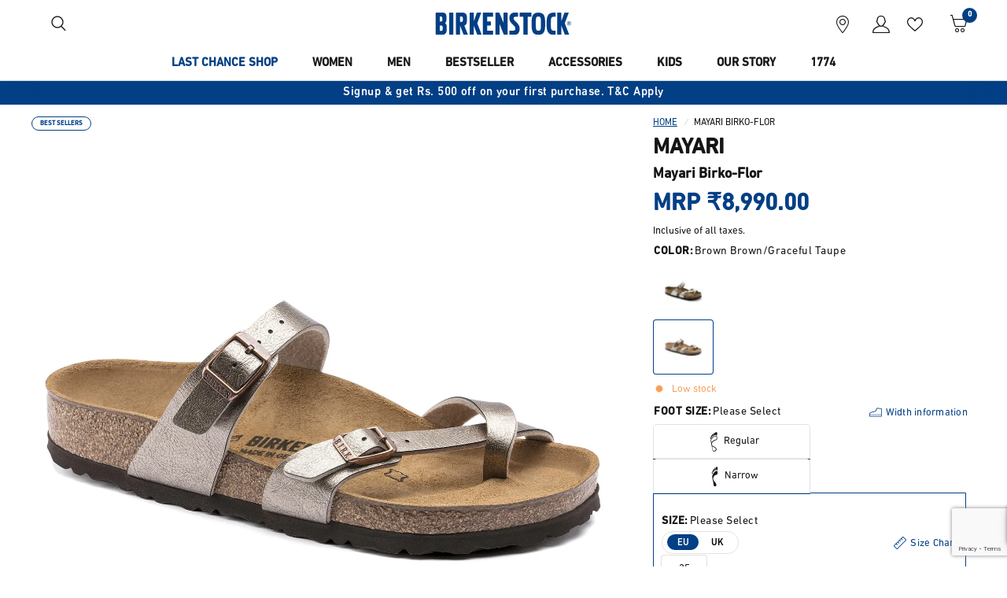

--- FILE ---
content_type: text/html; charset=utf-8
request_url: https://www.birkenstock.in/products/mayari-birko-flor-bsi1-2
body_size: 65148
content:
<!doctype html><html class="no-js" lang="en" dir="ltr">
  <head>
    <meta charset="utf-8">
    <meta http-equiv="X-UA-Compatible" content="IE=edge,chrome=1">
    <meta name="viewport" content="width=device-width, initial-scale=1, maximum-scale=5, viewport-fit=cover">
    <meta name="theme-color" content="#ffffff">
    <meta name="google-site-verification" content="XncfJ2Y9vwN_VY2ueD5oNXsVd3WTqzuO1RpeiKsvmKg">
    <meta name="google-site-verification" content="v6_t8lpe2otHqkR-y7eLfRNrQ6O1QRG0yThOrNYJICE">
    <meta name="facebook-domain-verification" content="1o9g9nv4rfdwsnamko2ynks8mqa7uz">
    <meta name="robots" content="index, follow">
    <meta name="google-site-verification" content="Vcqs_NJBIkA-nXCZyWbegXBJJEH8tKDMlo8I8Jt0KZE" />
    
  
    
      <link
        rel="preload"
        as="image"
        fetchpriority="high"
        media="(min-width: 768px)"
        href="//www.birkenstock.in/cdn/shop/products/1016408_1450ae99-1607-4992-b271-299ac660a969.jpg?v=1632125860"
        imagesrcset="//www.birkenstock.in/cdn/shop/products/1016408_1450ae99-1607-4992-b271-299ac660a969.jpg?v=1632125860&width=375 375w,//www.birkenstock.in/cdn/shop/products/1016408_1450ae99-1607-4992-b271-299ac660a969.jpg?v=1632125860&width=550 550w,//www.birkenstock.in/cdn/shop/products/1016408_1450ae99-1607-4992-b271-299ac660a969.jpg?v=1632125860&width=750 750w,//www.birkenstock.in/cdn/shop/products/1016408_1450ae99-1607-4992-b271-299ac660a969.jpg?v=1632125860&width=1100 1100w,//www.birkenstock.in/cdn/shop/products/1016408_1450ae99-1607-4992-b271-299ac660a969.jpg?v=1632125860&width=1500 1500w,//www.birkenstock.in/cdn/shop/products/1016408_1450ae99-1607-4992-b271-299ac660a969.jpg?v=1632125860&width=1780 1780w,//www.birkenstock.in/cdn/shop/products/1016408_1450ae99-1607-4992-b271-299ac660a969.jpg?v=1632125860&width=2000 2000w,//www.birkenstock.in/cdn/shop/products/1016408_1450ae99-1607-4992-b271-299ac660a969.jpg?v=1632125860 2000w
        "
        imagesizes="50vw"
      >
    
  
    
      <link
        rel="preload"
        as="image"
        fetchpriority="high"
        media="(max-width: 767px)"
        href="//www.birkenstock.in/cdn/shop/products/1016408_1450ae99-1607-4992-b271-299ac660a969.jpg?v=1632125860"
        imagesrcset="//www.birkenstock.in/cdn/shop/products/1016408_1450ae99-1607-4992-b271-299ac660a969.jpg?v=1632125860&width=375 375w,//www.birkenstock.in/cdn/shop/products/1016408_1450ae99-1607-4992-b271-299ac660a969.jpg?v=1632125860&width=550 550w,//www.birkenstock.in/cdn/shop/products/1016408_1450ae99-1607-4992-b271-299ac660a969.jpg?v=1632125860&width=750 750w,//www.birkenstock.in/cdn/shop/products/1016408_1450ae99-1607-4992-b271-299ac660a969.jpg?v=1632125860&width=1100 1100w,//www.birkenstock.in/cdn/shop/products/1016408_1450ae99-1607-4992-b271-299ac660a969.jpg?v=1632125860&width=1500 1500w,//www.birkenstock.in/cdn/shop/products/1016408_1450ae99-1607-4992-b271-299ac660a969.jpg?v=1632125860&width=1780 1780w,//www.birkenstock.in/cdn/shop/products/1016408_1450ae99-1607-4992-b271-299ac660a969.jpg?v=1632125860&width=2000 2000w,//www.birkenstock.in/cdn/shop/products/1016408_1450ae99-1607-4992-b271-299ac660a969.jpg?v=1632125860 2000w
        "
        imagesizes="80vw"
      >
    


    <meta name="robots" content="index, follow">
    
    
    <!-- /snippets/twitter-card.liquid -->




  


  <meta name="twitter:card" content="product">
  <meta name="twitter:title" content="Buy Brown Mayari Birko-Flor Online in India - BIRKENSTOCK">
  <meta name="twitter:description" content="Buy premium quality Brown Mayari Birko-Flor online from wide range of Mayari at BIRKENSTOCK. Get Mayari Birko-Flor and experience comfort and quality like never before.">
  <meta name="twitter:image" content="https://www.birkenstock.in/cdn/shop/products/1016408_1450ae99-1607-4992-b271-299ac660a969_medium.jpg?v=1632125860">
  <meta name="twitter:image:width" content="240">
  <meta name="twitter:image:height" content="240">
  <meta name="twitter:label1" content="Price">
  <meta name="twitter:data1" content="₹8,990.00">
  
  <meta name="twitter:label2" content="Brand">
  <meta name="twitter:data2" content="Birkenstock">
  
  
    <link rel="canonical" href="https://www.birkenstock.in/products/mayari-birko-flor-bsi1-2">
    <link rel="preconnect" href="https://cdn.shopify.com" crossorigin>
      
    <link rel="preload" as="style" href="//www.birkenstock.in/cdn/shop/t/520/assets/app.css?v=106588028056765083551768817007">
<link rel="preload" as="style" href="//www.birkenstock.in/cdn/shop/t/520/assets/product.css?v=34284476721781625821768817009">
<link rel="preload" as="image" href="//www.birkenstock.in/cdn/shop/products/1016408_1450ae99-1607-4992-b271-299ac660a969_20x_crop_center.jpg?v=1632125860" imagesrcset="//www.birkenstock.in/cdn/shop/products/1016408_1450ae99-1607-4992-b271-299ac660a969_375x_crop_center.jpg?v=1632125860 375w,//www.birkenstock.in/cdn/shop/products/1016408_1450ae99-1607-4992-b271-299ac660a969_640x_crop_center.jpg?v=1632125860 640w,//www.birkenstock.in/cdn/shop/products/1016408_1450ae99-1607-4992-b271-299ac660a969_960x_crop_center.jpg?v=1632125860 960w" imagesizes="auto">



<link href="//www.birkenstock.in/cdn/shop/t/520/assets/vendor.min.js?v=24387807840910288901749473677" as="script" rel="preload">
<link href="//www.birkenstock.in/cdn/shop/t/520/assets/app.js?v=168366919762172664331768817007" as="script" rel="preload">
<link href="//www.birkenstock.in/cdn/shop/t/520/assets/slideshow.js?v=179443163516826112671749473676" as="script" rel="preload">

<script>
window.lazySizesConfig = window.lazySizesConfig || {};
window.lazySizesConfig.expand = 250;
window.lazySizesConfig.loadMode = 1;
window.lazySizesConfig.loadHidden = false;
</script>

    <link rel="icon" type="image/png" href="//www.birkenstock.in/cdn/shop/files/birkenstock-seal-blue.png?crop=center&height=32&v=1613746523&width=32">
    <script src="//www.birkenstock.in/cdn/shop/t/520/assets/defer-js.js?v=181920411415299978811749473675" defer="defer"></script>
    <style data-shopify>
    @font-face {
        font-family: "DIN";
        font-style: normal;
        font-weight: 400;
        font-display: swap;
        src: url("//www.birkenstock.in/cdn/shop/t/520/assets/DINNEXTCYR-REGULAR.OTF?v=150622490766045561581757336314");
    }
    @font-face {
        font-family: "DIN";
        font-style: medium;
        font-weight: 500;
        font-display: swap;
        src: url("//www.birkenstock.in/cdn/shop/t/520/assets/DINNEXTCYR-MEDIUM.OTF?v=162181110068677522261757336313");
    }
</style>
    <link href="//www.birkenstock.in/cdn/shop/t/520/assets/app.css?v=106588028056765083551768817007" rel="stylesheet" type="text/css" media="all" />
    <link href="//www.birkenstock.in/cdn/shop/t/520/assets/custom.css?v=173798428233825259521765953061" rel="stylesheet" type="text/css" media="all" />
    <link href="//www.birkenstock.in/cdn/shop/t/520/assets/bs-fonticons.css?v=45278807727519088601749473678" rel="stylesheet" type="text/css" media="all" />
    <link href="//www.birkenstock.in/cdn/shop/t/520/assets/1774-cart-drawer.css?v=86068752375985046321768817006" rel="stylesheet" type="text/css" media="all" />
    <title>
      Buy Brown Mayari Birko-Flor Online in India - BIRKENSTOCK
      
      
      
    </title>
    
      <meta name="description" content="Buy premium quality Brown Mayari Birko-Flor online from wide range of Mayari at BIRKENSTOCK. Get Mayari Birko-Flor and experience comfort and quality like never before.">
    
<link rel="preconnect" href="https://fonts.shopifycdn.com" crossorigin>

<meta property="og:site_name" content="BIRKENSTOCK">
<meta property="og:url" content="https://www.birkenstock.in/products/mayari-birko-flor-bsi1-2">
<meta property="og:title" content="Buy Brown Mayari Birko-Flor Online in India - BIRKENSTOCK">
<meta property="og:type" content="product">
<meta property="og:description" content="Buy premium quality Brown Mayari Birko-Flor online from wide range of Mayari at BIRKENSTOCK. Get Mayari Birko-Flor and experience comfort and quality like never before."><meta property="og:image" content="http://www.birkenstock.in/cdn/shop/products/1016408_1450ae99-1607-4992-b271-299ac660a969.jpg?v=1632125860">
  <meta property="og:image:secure_url" content="https://www.birkenstock.in/cdn/shop/products/1016408_1450ae99-1607-4992-b271-299ac660a969.jpg?v=1632125860">
  <meta property="og:image:width" content="2000">
  <meta property="og:image:height" content="2000"><meta property="og:price:amount" content="8,990.00">
  <meta property="og:price:currency" content="INR"><meta name="twitter:card" content="summary_large_image">
<meta name="twitter:title" content="Buy Brown Mayari Birko-Flor Online in India - BIRKENSTOCK">
<meta name="twitter:description" content="Buy premium quality Brown Mayari Birko-Flor online from wide range of Mayari at BIRKENSTOCK. Get Mayari Birko-Flor and experience comfort and quality like never before.">

    <script>
      (function(w,d,s,l,i){w[l]=w[l]||[];w[l].push({'gtm.start':
      new Date().getTime(),event:'gtm.js'});var f=d.getElementsByTagName(s)[0],
      j=d.createElement(s),dl=l!='dataLayer'?'&l='+l:'';j.async=true;j.src=
      'https://www.googletagmanager.com/gtm.js?id='+i+dl;f.parentNode.insertBefore(j,f);
      })(window,document,'script','dataLayer','GTM-KMLWP8X');
</script>
    <style data-shopify>
	Liquid error (snippets/head-variables line 72): font_face can only be used with a font drop
h1,h2,h3,h4,h5,h6,
	.h1,.h2,.h3,.h4,.h5,.h6,
	.logolink.text-logo,
	.heading-font,
	.h1-xlarge,
	.h1-large,
	.customer-addresses .my-address .address-index {
		font-family: 'DIN';
	}
	body,
	.body-font,
	.thb-product-detail .product-title {
		font-family: 'DIN';
	}
	:root {
		--page-width: 1440px;
		--font-body-scale: 1.0;
		--font-body-line-height-scale: 1.0;
		--font-body-letter-spacing: 0.0em;
		--font-body-medium-weight: 500;
    --font-body-bold-weight: 600;
		--font-announcement-scale: 1.0;
		--font-heading-scale: 1.0;
		--font-heading-line-height-scale: 1.0;
		--font-heading-letter-spacing: 0.0em;
		--font-navigation-scale: 1.0;
		--font-product-title-scale: 1.0;
		--font-product-title-line-height-scale: 1.0;
		--button-letter-spacing: 0.02em;

		--bg-body: #ffffff;
		--bg-body-rgb: 255,255,255;
		--bg-body-darken: #f7f7f7;
		--payment-terms-background-color: #ffffff;
		--color-body: #151515;
		--color-body-rgb: 21,21,21;
		--color-accent: #023f85;
		--color-accent-rgb: 2,63,133;
		--color-border: #E2E2E2;
		--color-form-border: #dedede;
		--color-overlay-rgb: 0,0,0;--color-announcement-bar-text: #ffffff;--color-announcement-bar-bg: #023f85;--color-header-bg: #ffffff;
			--color-header-bg-rgb: 255,255,255;--color-header-text: #1a1919;
			--color-header-text-rgb: 26,25,25;--color-header-links: #1a1919;--color-header-links-hover: #023f85;--color-header-icons: #1a1919;--color-mobile-nav-bg: #f6f6f6;--color-header-secondary-icons: #023f85;--color-header-border: #d1d3d6;--solid-button-background: #023f85;--solid-button-label: #ffffff;--outline-button-label: #023f85;--secondary-outline-button-label: #1A1919;--color-price: #023f85;--color-star: #FD9A52;--color-dots: #1a1919;--color-inventory-instock: #279A4B;--color-inventory-lowstock: #FB9E5B;--section-spacing-mobile: 30px;
		--section-spacing-desktop: 30px;--button-border-radius: 4px;--color-badge-sold-out-text: #FFFFFF;--color-badge-sold-out-background: #939393;--color-badge-sold-out-border: #939393;--color-badge-sale-text: #023f85;--color-badge-sale-background: #FFFFFF;--color-badge-sale-border: #023f85;--color-badge-preorder: #666666;--badge-corner-radius: 13px;--color-footer-text: #1a1919;
			--color-footer-text-rgb: 26,25,25;--color-footer-link: #1a1919;--color-footer-link-hover: #023f85;--color-footer-border: #e3e3e5;
			--color-footer-border-rgb: 227,227,229;--color-footer-bg: #f6f6f6;}
</style>

    <script>
    window.theme = window.theme || {};
    theme = {
    settings: {
        money_with_currency_format:"₹{{amount}}",
        cart_drawer:true,
        product_id: 6603536859222,
    },
    routes: {
        root_url: '/',
        cart_url: '/cart',
        cart_add_url: '/cart/add',
        search_url: '/search',
        cart_change_url: '/cart/change',
        cart_update_url: '/cart/update',
        predictive_search_url: '/search/suggest',
    },
    variantStrings: {
        addToCart: `Add to shopping cart`,
        soldOut: `Sold out`,
        unavailable: `Unavailable`,
        preOrder: `Pre-order`,
        notifyMe: `Notify me`,
    },
    strings: {
        requiresTerms: `You must agree with the terms and conditions of sales to check out`,
        shippingEstimatorNoResults: `Sorry, we do not ship to your address.`,
        shippingEstimatorOneResult: `There is one shipping rate for your address:`,
        shippingEstimatorMultipleResults: `There are several shipping rates for your address:`,
        shippingEstimatorError: `One or more error occurred while retrieving shipping rates:`
    }
    };
</script>
    <script>
  window.DLPageData = {
    pageCountryCode: 'IN',
    pageLanguageCode: 'en',
    pageTitle: 'Buy Brown Mayari Birko-Flor Online in India - BIRKENSTOCK',
    pageType: 'product',

    

      
      
      

      pageCategoryID: '',
      visitorLoginState:  false ,
      ecommerce: {
        detail: {
          actionField: {
            list: 'search Results'
          },
          products: [{
            brand: 'Birkenstock',
            category: '',
            color: ' Brown/Graceful Taupe',
            id: '6603536859222',
            masterid: 'mayari-birko-flor-bsi1-2',
            name: 'Mayari Birko-Flor',
            price: 8990,
            quantity: 1,
            variant: ''
          }]
        }
      }

    
  };

  window.dataLayer = window.dataLayer || [];
  window.dataLayer.push({
         	pageCountryCode: 'IN',
         	pageLanguageCode: 'en',
         	pageTitle: 'Buy Brown Mayari Birko-Flor Online in India - BIRKENSTOCK',
           pageType: 'product',
         

                   
                   
                   

         	pageCategoryID: '',
           visitorLoginState:  false ,
         	ecommerce: {
         		detail: {
         			actionField: {
         				list: 'search Results'
         			},
         			products: [{
         				brand: 'Birkenstock',
                 category: '',
                 color: ' Brown/Graceful Taupe',
                 id: '6603536859222',
                 masterid: 'mayari-birko-flor-bsi1-2',
         				name: 'Mayari Birko-Flor',
                 price: 8990,
         				quantity: 1,
                 variant: ''
         			}]
         		}
         	}
         
  });
</script>

    <!-- content for header -->
<script>window.performance && window.performance.mark && window.performance.mark('shopify.content_for_header.start');</script><meta name="google-site-verification" content="Vcqs_NJBIkA-nXCZyWbegXBJJEH8tKDMlo8I8Jt0KZE">
<meta id="shopify-digital-wallet" name="shopify-digital-wallet" content="/14060421206/digital_wallets/dialog">
<link rel="alternate" type="application/json+oembed" href="https://www.birkenstock.in/products/mayari-birko-flor-bsi1-2.oembed">
<script async="async" src="/checkouts/internal/preloads.js?locale=en-IN"></script>
<script id="shopify-features" type="application/json">{"accessToken":"5f802acfc005ead599150596a8ef31e4","betas":["rich-media-storefront-analytics"],"domain":"www.birkenstock.in","predictiveSearch":true,"shopId":14060421206,"locale":"en"}</script>
<script>var Shopify = Shopify || {};
Shopify.shop = "birkenstock-india.myshopify.com";
Shopify.locale = "en";
Shopify.currency = {"active":"INR","rate":"1.0"};
Shopify.country = "IN";
Shopify.theme = {"name":"birkenstock\/master","id":137909043286,"schema_name":"Reformation","schema_version":"2.6.0","theme_store_id":null,"role":"main"};
Shopify.theme.handle = "null";
Shopify.theme.style = {"id":null,"handle":null};
Shopify.cdnHost = "www.birkenstock.in/cdn";
Shopify.routes = Shopify.routes || {};
Shopify.routes.root = "/";</script>
<script type="module">!function(o){(o.Shopify=o.Shopify||{}).modules=!0}(window);</script>
<script>!function(o){function n(){var o=[];function n(){o.push(Array.prototype.slice.apply(arguments))}return n.q=o,n}var t=o.Shopify=o.Shopify||{};t.loadFeatures=n(),t.autoloadFeatures=n()}(window);</script>
<script id="shop-js-analytics" type="application/json">{"pageType":"product"}</script>
<script defer="defer" async type="module" src="//www.birkenstock.in/cdn/shopifycloud/shop-js/modules/v2/client.init-shop-cart-sync_BApSsMSl.en.esm.js"></script>
<script defer="defer" async type="module" src="//www.birkenstock.in/cdn/shopifycloud/shop-js/modules/v2/chunk.common_CBoos6YZ.esm.js"></script>
<script type="module">
  await import("//www.birkenstock.in/cdn/shopifycloud/shop-js/modules/v2/client.init-shop-cart-sync_BApSsMSl.en.esm.js");
await import("//www.birkenstock.in/cdn/shopifycloud/shop-js/modules/v2/chunk.common_CBoos6YZ.esm.js");

  window.Shopify.SignInWithShop?.initShopCartSync?.({"fedCMEnabled":true,"windoidEnabled":true});

</script>
<script>(function() {
  var isLoaded = false;
  function asyncLoad() {
    if (isLoaded) return;
    isLoaded = true;
    var urls = ["https:\/\/chimpstatic.com\/mcjs-connected\/js\/users\/039ff9903df56053101a06d67\/fe2e5970fa3310d4d7593ed3f.js?shop=birkenstock-india.myshopify.com","https:\/\/intg.snapchat.com\/shopify\/shopify-scevent-init.js?id=b92a6387-f55e-4b6b-b882-15ff7c11209c\u0026shop=birkenstock-india.myshopify.com"];
    for (var i = 0; i < urls.length; i++) {
      var s = document.createElement('script');
      s.type = 'text/javascript';
      s.async = true;
      s.src = urls[i];
      var x = document.getElementsByTagName('script')[0];
      x.parentNode.insertBefore(s, x);
    }
  };
  if(window.attachEvent) {
    window.attachEvent('onload', asyncLoad);
  } else {
    window.addEventListener('load', asyncLoad, false);
  }
})();</script>
<script id="__st">var __st={"a":14060421206,"offset":19800,"reqid":"f06b23dc-fcae-4ad5-8b36-f7ca8e3b82bb-1768909840","pageurl":"www.birkenstock.in\/products\/mayari-birko-flor-bsi1-2","u":"57e305f8c7fa","p":"product","rtyp":"product","rid":6603536859222};</script>
<script>window.ShopifyPaypalV4VisibilityTracking = true;</script>
<script id="form-persister">!function(){'use strict';const t='contact',e='new_comment',n=[[t,t],['blogs',e],['comments',e],[t,'customer']],o='password',r='form_key',c=['recaptcha-v3-token','g-recaptcha-response','h-captcha-response',o],s=()=>{try{return window.sessionStorage}catch{return}},i='__shopify_v',u=t=>t.elements[r],a=function(){const t=[...n].map((([t,e])=>`form[action*='/${t}']:not([data-nocaptcha='true']) input[name='form_type'][value='${e}']`)).join(',');var e;return e=t,()=>e?[...document.querySelectorAll(e)].map((t=>t.form)):[]}();function m(t){const e=u(t);a().includes(t)&&(!e||!e.value)&&function(t){try{if(!s())return;!function(t){const e=s();if(!e)return;const n=u(t);if(!n)return;const o=n.value;o&&e.removeItem(o)}(t);const e=Array.from(Array(32),(()=>Math.random().toString(36)[2])).join('');!function(t,e){u(t)||t.append(Object.assign(document.createElement('input'),{type:'hidden',name:r})),t.elements[r].value=e}(t,e),function(t,e){const n=s();if(!n)return;const r=[...t.querySelectorAll(`input[type='${o}']`)].map((({name:t})=>t)),u=[...c,...r],a={};for(const[o,c]of new FormData(t).entries())u.includes(o)||(a[o]=c);n.setItem(e,JSON.stringify({[i]:1,action:t.action,data:a}))}(t,e)}catch(e){console.error('failed to persist form',e)}}(t)}const f=t=>{if('true'===t.dataset.persistBound)return;const e=function(t,e){const n=function(t){return'function'==typeof t.submit?t.submit:HTMLFormElement.prototype.submit}(t).bind(t);return function(){let t;return()=>{t||(t=!0,(()=>{try{e(),n()}catch(t){(t=>{console.error('form submit failed',t)})(t)}})(),setTimeout((()=>t=!1),250))}}()}(t,(()=>{m(t)}));!function(t,e){if('function'==typeof t.submit&&'function'==typeof e)try{t.submit=e}catch{}}(t,e),t.addEventListener('submit',(t=>{t.preventDefault(),e()})),t.dataset.persistBound='true'};!function(){function t(t){const e=(t=>{const e=t.target;return e instanceof HTMLFormElement?e:e&&e.form})(t);e&&m(e)}document.addEventListener('submit',t),document.addEventListener('DOMContentLoaded',(()=>{const e=a();for(const t of e)f(t);var n;n=document.body,new window.MutationObserver((t=>{for(const e of t)if('childList'===e.type&&e.addedNodes.length)for(const t of e.addedNodes)1===t.nodeType&&'FORM'===t.tagName&&a().includes(t)&&f(t)})).observe(n,{childList:!0,subtree:!0,attributes:!1}),document.removeEventListener('submit',t)}))}()}();</script>
<script integrity="sha256-4kQ18oKyAcykRKYeNunJcIwy7WH5gtpwJnB7kiuLZ1E=" data-source-attribution="shopify.loadfeatures" defer="defer" src="//www.birkenstock.in/cdn/shopifycloud/storefront/assets/storefront/load_feature-a0a9edcb.js" crossorigin="anonymous"></script>
<script data-source-attribution="shopify.dynamic_checkout.dynamic.init">var Shopify=Shopify||{};Shopify.PaymentButton=Shopify.PaymentButton||{isStorefrontPortableWallets:!0,init:function(){window.Shopify.PaymentButton.init=function(){};var t=document.createElement("script");t.src="https://www.birkenstock.in/cdn/shopifycloud/portable-wallets/latest/portable-wallets.en.js",t.type="module",document.head.appendChild(t)}};
</script>
<script data-source-attribution="shopify.dynamic_checkout.buyer_consent">
  function portableWalletsHideBuyerConsent(e){var t=document.getElementById("shopify-buyer-consent"),n=document.getElementById("shopify-subscription-policy-button");t&&n&&(t.classList.add("hidden"),t.setAttribute("aria-hidden","true"),n.removeEventListener("click",e))}function portableWalletsShowBuyerConsent(e){var t=document.getElementById("shopify-buyer-consent"),n=document.getElementById("shopify-subscription-policy-button");t&&n&&(t.classList.remove("hidden"),t.removeAttribute("aria-hidden"),n.addEventListener("click",e))}window.Shopify?.PaymentButton&&(window.Shopify.PaymentButton.hideBuyerConsent=portableWalletsHideBuyerConsent,window.Shopify.PaymentButton.showBuyerConsent=portableWalletsShowBuyerConsent);
</script>
<script data-source-attribution="shopify.dynamic_checkout.cart.bootstrap">document.addEventListener("DOMContentLoaded",(function(){function t(){return document.querySelector("shopify-accelerated-checkout-cart, shopify-accelerated-checkout")}if(t())Shopify.PaymentButton.init();else{new MutationObserver((function(e,n){t()&&(Shopify.PaymentButton.init(),n.disconnect())})).observe(document.body,{childList:!0,subtree:!0})}}));
</script>

<script>window.performance && window.performance.mark && window.performance.mark('shopify.content_for_header.end');</script>
    <!-- content for header -->

    <!-- seo optimisation code -->




  
  <script type="application/ld+json">
    {
      "@context": "https://schema.org/",
      "@type": "Product",
      "name": "Mayari Birko-Flor",
      "image": [
        "https://www.birkenstock.in/cdn/shop/products/1016408_1450ae99-1607-4992-b271-299ac660a969_800x800.jpg?v=1632125860"
      ],
      "description": "Buy premium quality Brown Mayari Birko-Flor online from wide range of Mayari at BIRKENSTOCK. Get Mayari Birko-Flor and experience comfort and quality like never before.",
      "sku": 4043734791925,
      "gtin13": 4043734791925,
      "brand": {
        "@type": "Brand",
        "name": "BIRKENSTOCK"
      },
      "offers": {
        "@type": "Offer",
        "url": "/products/mayari-birko-flor-bsi1-2",
        "priceCurrency": "INR",
        "price": 8990,
        "seller": {
          "@type": "Organization",
          "name": "BIRKENSTOCK India"
        }
      }
    }
  </script>








    <script>
      document.documentElement.className = document.documentElement.className.replace('no-js', 'js');
    </script>
    <script type="text/javascript">if(typeof window.hulkappsWishlist === 'undefined') {
        window.hulkappsWishlist = {};
        }
        window.hulkappsWishlist.baseURL = '/apps/advanced-wishlist/api';
        window.hulkappsWishlist.hasAppBlockSupport = '1';
</script>

    <script type="text/javascript">      
      window.ShopifyCustomer = {
        id: undefined,
        isLogged: false,
        tags: null,
        customer_type: 'new',
        email: undefined,
        mobile_number: undefined,
        first_name: undefined,
        last_name: undefined
      }
    </script>

    <script type="text/javascript">
        if(typeof window.hulkappsWishlist === 'undefined') {
        window.hulkappsWishlist = {};
        }
        window.hulkappsWishlist.baseURL = '/apps/advanced-wishlist/api';
        window.hulkappsWishlist.hasAppBlockSupport = '1';
    </script>
<!-- BEGIN app block: shopify://apps/moengage/blocks/app-embed/50f1ed6f-9777-46ca-ae3f-9d9b9c6152ef -->
<script type="text/javascript">
    window.moeApp = {
      meta : {
        title : "Buy Brown Mayari Birko-Flor Online in India - BIRKENSTOCK",
        template : "product",
        full_url : "https://www.birkenstock.in/products/mayari-birko-flor-bsi1-2",
        page_type : "product",
        account_id: "",
        shop_url: "https://www.birkenstock.in",
        shop_domain: "www.birkenstock.in",
        shop_email: "updates@alerts.birkenstock.com",
        shop_money_format: "₹{{amount}}",
        shop_name: "BIRKENSTOCK",
        currency: "INR",
      },
      moe: {"attributes":{"first_name":true,"last_name":true,"mobile":true,"email":true,"tags":true,"accepts_marketing":true,"orders_count":true,"shopify_id":true,"shopify_ltv":true,"shipment_mobile":true},"events":{"product_viewed":true,"product_searched":true,"add_to_cart":true,"update_and_removed_from_cart":false,"user_logins":true,"checkout_started":true,"checkout_updated":true,"order_placed":false,"order_fulfilled":true,"order_partially_fulfilled":true,"order_cancelled":true,"refund_created":true,"removed_from_cart":true},"user_identifier":"email"},
      routes: {
        customer: {
          account: "/account",
          login: "/account/login",
          logout: "/account/logout",
          register: "/account/register"
        },
        cart: {
          list: "/cart",
          add: "/cart/add",
          clear: "/cart/clear",
          update: "/cart/update",
          change: "/cart/change",
        }    
      }
    };
  
    

    
    
    
      moeApp.product = {
        variants : {},
        available: "true",
        handle: "mayari-birko-flor-bsi1-2",
        id: "6603536859222",
        image: "//www.birkenstock.in/cdn/shop/products/1016408_1450ae99-1607-4992-b271-299ac660a969.jpg?v=1632125860",
        price: "899000",
        title: "Mayari Birko-Flor",
        product_type: "Mayari",
        url: "/products/mayari-birko-flor-bsi1-2",
        vendor: "Birkenstock"
      };
      
        moeApp.product.variants[parseInt("39468296962134")] = {
          title: "35 / Brown Brown/Graceful Taupe / Regular",
          id : parseInt("39468296962134"),
          image : "products/1016408_1450ae99-1607-4992-b271-299ac660a969.jpg",
          price : "899000",
        };
      
        moeApp.product.variants[parseInt("39899399454806")] = {
          title: "35 / Brown Brown/Graceful Taupe / Narrow",
          id : parseInt("39899399454806"),
          image : "products/1016408_1450ae99-1607-4992-b271-299ac660a969.jpg",
          price : "899000",
        };
      
        moeApp.product.variants[parseInt("39468297060438")] = {
          title: "36 / Brown Brown/Graceful Taupe / Regular",
          id : parseInt("39468297060438"),
          image : "products/1016408_1450ae99-1607-4992-b271-299ac660a969.jpg",
          price : "899000",
        };
      
        moeApp.product.variants[parseInt("39899399487574")] = {
          title: "36 / Brown Brown/Graceful Taupe / Narrow",
          id : parseInt("39899399487574"),
          image : "products/1016408_1450ae99-1607-4992-b271-299ac660a969.jpg",
          price : "899000",
        };
      
        moeApp.product.variants[parseInt("39468297158742")] = {
          title: "37 / Brown Brown/Graceful Taupe / Regular",
          id : parseInt("39468297158742"),
          image : "products/1016408_1450ae99-1607-4992-b271-299ac660a969.jpg",
          price : "899000",
        };
      
        moeApp.product.variants[parseInt("39899399520342")] = {
          title: "37 / Brown Brown/Graceful Taupe / Narrow",
          id : parseInt("39899399520342"),
          image : "products/1016408_1450ae99-1607-4992-b271-299ac660a969.jpg",
          price : "899000",
        };
      
        moeApp.product.variants[parseInt("39468297257046")] = {
          title: "38 / Brown Brown/Graceful Taupe / Regular",
          id : parseInt("39468297257046"),
          image : "products/1016408_1450ae99-1607-4992-b271-299ac660a969.jpg",
          price : "899000",
        };
      
        moeApp.product.variants[parseInt("39899399553110")] = {
          title: "38 / Brown Brown/Graceful Taupe / Narrow",
          id : parseInt("39899399553110"),
          image : "products/1016408_1450ae99-1607-4992-b271-299ac660a969.jpg",
          price : "899000",
        };
      
        moeApp.product.variants[parseInt("39468297355350")] = {
          title: "39 / Brown Brown/Graceful Taupe / Regular",
          id : parseInt("39468297355350"),
          image : "products/1016408_1450ae99-1607-4992-b271-299ac660a969.jpg",
          price : "899000",
        };
      
        moeApp.product.variants[parseInt("39899399585878")] = {
          title: "39 / Brown Brown/Graceful Taupe / Narrow",
          id : parseInt("39899399585878"),
          image : "products/1016408_1450ae99-1607-4992-b271-299ac660a969.jpg",
          price : "899000",
        };
      
        moeApp.product.variants[parseInt("39468297453654")] = {
          title: "40 / Brown Brown/Graceful Taupe / Regular",
          id : parseInt("39468297453654"),
          image : "products/1016408_1450ae99-1607-4992-b271-299ac660a969.jpg",
          price : "899000",
        };
      
        moeApp.product.variants[parseInt("39899399618646")] = {
          title: "40 / Brown Brown/Graceful Taupe / Narrow",
          id : parseInt("39899399618646"),
          image : "products/1016408_1450ae99-1607-4992-b271-299ac660a969.jpg",
          price : "899000",
        };
      
        moeApp.product.variants[parseInt("39468297551958")] = {
          title: "41 / Brown Brown/Graceful Taupe / Regular",
          id : parseInt("39468297551958"),
          image : "products/1016408_1450ae99-1607-4992-b271-299ac660a969.jpg",
          price : "899000",
        };
      
        moeApp.product.variants[parseInt("39899399651414")] = {
          title: "41 / Brown Brown/Graceful Taupe / Narrow",
          id : parseInt("39899399651414"),
          image : "products/1016408_1450ae99-1607-4992-b271-299ac660a969.jpg",
          price : "899000",
        };
      
        moeApp.product.variants[parseInt("39468297650262")] = {
          title: "42 / Brown Brown/Graceful Taupe / Regular",
          id : parseInt("39468297650262"),
          image : "products/1016408_1450ae99-1607-4992-b271-299ac660a969.jpg",
          price : "899000",
        };
      
        moeApp.product.variants[parseInt("39899399684182")] = {
          title: "42 / Brown Brown/Graceful Taupe / Narrow",
          id : parseInt("39899399684182"),
          image : "products/1016408_1450ae99-1607-4992-b271-299ac660a969.jpg",
          price : "899000",
        };
      
        moeApp.product.variants[parseInt("39468297781334")] = {
          title: "43 / Brown Brown/Graceful Taupe / Regular",
          id : parseInt("39468297781334"),
          image : "products/1016408_1450ae99-1607-4992-b271-299ac660a969.jpg",
          price : "899000",
        };
      
        moeApp.product.variants[parseInt("39899399716950")] = {
          title: "43 / Brown Brown/Graceful Taupe / Narrow",
          id : parseInt("39899399716950"),
          image : "products/1016408_1450ae99-1607-4992-b271-299ac660a969.jpg",
          price : "899000",
        };
      
    
  
    
</script>
<script async type="text/javascript" src="https://cdn.moengage.com/release/dc_3/moe_webSdk_moe_sdk.min.latest.js?app_id=GLCMHAS57QQL48354RJYU5UQ&cluster=DC_3&shop=birkenstock-india.myshopify.com"></script>
  <script async type="text/javascript" src="https://cdn.moengage.com/release/dc_3/moe_webSdk_shopify.min.latest.js?app_id=GLCMHAS57QQL48354RJYU5UQ&shop=birkenstock-india.myshopify.com"></script>
<!-- END app block --><!-- BEGIN app block: shopify://apps/advanced-wishlist/blocks/app/330d9272-08ea-4193-b3e0-475a69fa65fa --><!-- BEGIN app snippet: variables --><script type="text/javascript">
    if(typeof window.hulkappsWishlist === 'undefined') {
        window.hulkappsWishlist = {};
    }
    window.hulkappsWishlist.customerID = null;
    window.hulkappsWishlist.customerName = null;
    window.hulkappsWishlist.domain = "birkenstock-india.myshopify.com";
    window.hulkappsWishlist.productJSON = {"id":6603536859222,"title":"Mayari Birko-Flor","handle":"mayari-birko-flor-bsi1-2","description":"\u003cspan class=\"product-description-text\"\u003eThe Mayari from BIRKENSTOCK - an elegantly comfortable sandal with adjustable, crisscrossing straps that form a single loop around the toe. Classic support and adjustability, designed beautifully. This version features a subtle, frosted effect. The upper is made from the skin-friendly, hard-wearing synthetic material Birko-Flor®.\u003c\/span\u003e\n\u003cul class=\"product-description-list\"\u003e\n\u003cli\u003eAnatomically shaped cork-latex footbed\u003c\/li\u003e\n\u003cli\u003eUpper: Birko-Flor®\u003c\/li\u003e\n\u003cli\u003eFootbed lining: suede\u003c\/li\u003e\n\u003cli\u003eSole: EVA\u003c\/li\u003e\n\u003cli\u003eDetails: two straps, each with an individually adjustable metal pin buckle; toe loop\u003c\/li\u003e\n\u003cli\u003eMade in Germany\u003c\/li\u003e \u003cli\u003eManufacturer \u0026amp; Packer (Name and Address) - Birkenstock Productions Sachsen GmbH, Gewerbering 8, 02828 Gorlitz, GERMANY\u003c\/li\u003e\n\u003cli\u003eImporter (Name and Address) - Birkenstock India Pvt. Ltd. CT09-006 And CT09-007, 9TH Floor, Capital Towers 1, Sector-26 Gurugram, Gurgaon, 122002, Haryana, India\u003c\/li\u003e\n\u003c\/ul\u003e","published_at":"2021-07-12T10:38:08+05:30","created_at":"2021-07-12T10:38:09+05:30","vendor":"Birkenstock","type":"Mayari","tags":["1016408","1016409","2.5","3.5","35","36","37","38","39","4.5","40","41","42","43","5","5.5","7","7.5","8","9","all-bestsellers-coll","all-day-support","all-women-coll","Badge Best Sellers-1","Badge Must haves","badge-best-sellers","best-seller","best_seller_coll_25","BestSeller","bestseller-aug-25","Birko-Flor","Bsi_Footwear","bsistore","chic-and-glam","classic-footwear-styles","classic_footwear_styles_coll_25","classics","classics-footwear-coll","color-crush","Cred Offer","fall-winter-25","Female","festive-footwear","festive-footwear-new","Flat","Footbed material Natural cork","Footwear","FW22","FW23","gifting-season","help-me-find-my-style","Insole Real leather","inspire-me-new-collection","Just Arrived","masterid mayari-graceful-birkoflor-0-eva-w","Mayari","mayari-all-coll","mayari-vegan-similar-styles-v2","Mayari_CH_HS","Mayari_NC","mayari_top_model_25","metallic","monochrome-footwear","multi-strap-sandals-coll","Narrow","New Collection","No Back Strap","online-exclusives","Outsole EVA","patent","Regular","Sandal","Sandals","sandals-all-coll","sandals_coll_25","SS22","style_Mayari","stylish_women_sandals_25","Thong Sandals","thong-sandals-coll","Thongs","thongsandals","travel-ready-coll","UKSIZE_2.5","UKSIZE_3.5","UKSIZE_4.5","UKSIZE_5","UKSIZE_5.5","UKSIZE_7","UKSIZE_7.5","UKSIZE_8","UKSIZE_9","Upper Birko-Flor","valentine-day","vegan-footwear","White","White Graceful Pearl White","Women","Women Essentials","women-bestsellers-coll","women-brown-coll","women-category-all","women-colour-all","women-festive-footwear","women-fine-straps-coll","women-graceful","women-material-all","women-metallics-coll","women-multi-strap-coll","women-new-arrivals","women-synthetic-coll","women-synthetic-leather","women-thong-coll","women-whats-new-all","women_25","women_bestseller_shop_all_nav_25","women_brown_nav_25","women_category_shop_all_nav_25","women_coll_25","women_colour_shop_all_nav_25","women_fine_straps_nav_25","women_mayari_top_model","women_metallics_nav_25","women_multi_strap_nav_25","women_sandals_coll_25","women_synthetic_nav_25","women_thong_sandals_coll_25","women_thong_sandals_nav_25","women_whats_new_shop_all_nav_25","Womens","womens-day"],"price":899000,"price_min":899000,"price_max":899000,"available":true,"price_varies":false,"compare_at_price":null,"compare_at_price_min":0,"compare_at_price_max":0,"compare_at_price_varies":false,"variants":[{"id":39468296962134,"title":"35 \/ Brown Brown\/Graceful Taupe \/ Regular","option1":"35","option2":"Brown Brown\/Graceful Taupe","option3":"Regular","sku":"4043734791567","requires_shipping":true,"taxable":false,"featured_image":{"id":28696651399254,"product_id":6603536859222,"position":1,"created_at":"2021-07-12T10:38:18+05:30","updated_at":"2021-09-20T13:47:40+05:30","alt":"BIRKENSTOCK Mayari Birko-Flor Brown Sandal","width":2000,"height":2000,"src":"\/\/www.birkenstock.in\/cdn\/shop\/products\/1016408_1450ae99-1607-4992-b271-299ac660a969.jpg?v=1632125860","variant_ids":[39468296962134,39468297060438,39468297158742,39468297257046,39468297355350,39468297453654,39468297551958,39468297650262,39468297781334,39899399454806,39899399487574,39899399520342,39899399553110,39899399585878,39899399618646,39899399651414,39899399684182,39899399716950]},"available":false,"name":"Mayari Birko-Flor - 35 \/ Brown Brown\/Graceful Taupe \/ Regular","public_title":"35 \/ Brown Brown\/Graceful Taupe \/ Regular","options":["35","Brown Brown\/Graceful Taupe","Regular"],"price":899000,"weight":0,"compare_at_price":null,"inventory_management":"shopify","barcode":null,"featured_media":{"alt":"BIRKENSTOCK Mayari Birko-Flor Brown Sandal","id":21026249080918,"position":1,"preview_image":{"aspect_ratio":1.0,"height":2000,"width":2000,"src":"\/\/www.birkenstock.in\/cdn\/shop\/products\/1016408_1450ae99-1607-4992-b271-299ac660a969.jpg?v=1632125860"}},"requires_selling_plan":false,"selling_plan_allocations":[],"quantity_rule":{"min":1,"max":null,"increment":1}},{"id":39899399454806,"title":"35 \/ Brown Brown\/Graceful Taupe \/ Narrow","option1":"35","option2":"Brown Brown\/Graceful Taupe","option3":"Narrow","sku":"4043734791925","requires_shipping":true,"taxable":false,"featured_image":{"id":28696651399254,"product_id":6603536859222,"position":1,"created_at":"2021-07-12T10:38:18+05:30","updated_at":"2021-09-20T13:47:40+05:30","alt":"BIRKENSTOCK Mayari Birko-Flor Brown Sandal","width":2000,"height":2000,"src":"\/\/www.birkenstock.in\/cdn\/shop\/products\/1016408_1450ae99-1607-4992-b271-299ac660a969.jpg?v=1632125860","variant_ids":[39468296962134,39468297060438,39468297158742,39468297257046,39468297355350,39468297453654,39468297551958,39468297650262,39468297781334,39899399454806,39899399487574,39899399520342,39899399553110,39899399585878,39899399618646,39899399651414,39899399684182,39899399716950]},"available":true,"name":"Mayari Birko-Flor - 35 \/ Brown Brown\/Graceful Taupe \/ Narrow","public_title":"35 \/ Brown Brown\/Graceful Taupe \/ Narrow","options":["35","Brown Brown\/Graceful Taupe","Narrow"],"price":899000,"weight":0,"compare_at_price":null,"inventory_management":"shopify","barcode":null,"featured_media":{"alt":"BIRKENSTOCK Mayari Birko-Flor Brown Sandal","id":21026249080918,"position":1,"preview_image":{"aspect_ratio":1.0,"height":2000,"width":2000,"src":"\/\/www.birkenstock.in\/cdn\/shop\/products\/1016408_1450ae99-1607-4992-b271-299ac660a969.jpg?v=1632125860"}},"requires_selling_plan":false,"selling_plan_allocations":[],"quantity_rule":{"min":1,"max":null,"increment":1}},{"id":39468297060438,"title":"36 \/ Brown Brown\/Graceful Taupe \/ Regular","option1":"36","option2":"Brown Brown\/Graceful Taupe","option3":"Regular","sku":"4043734791604","requires_shipping":true,"taxable":false,"featured_image":{"id":28696651399254,"product_id":6603536859222,"position":1,"created_at":"2021-07-12T10:38:18+05:30","updated_at":"2021-09-20T13:47:40+05:30","alt":"BIRKENSTOCK Mayari Birko-Flor Brown Sandal","width":2000,"height":2000,"src":"\/\/www.birkenstock.in\/cdn\/shop\/products\/1016408_1450ae99-1607-4992-b271-299ac660a969.jpg?v=1632125860","variant_ids":[39468296962134,39468297060438,39468297158742,39468297257046,39468297355350,39468297453654,39468297551958,39468297650262,39468297781334,39899399454806,39899399487574,39899399520342,39899399553110,39899399585878,39899399618646,39899399651414,39899399684182,39899399716950]},"available":true,"name":"Mayari Birko-Flor - 36 \/ Brown Brown\/Graceful Taupe \/ Regular","public_title":"36 \/ Brown Brown\/Graceful Taupe \/ Regular","options":["36","Brown Brown\/Graceful Taupe","Regular"],"price":899000,"weight":0,"compare_at_price":null,"inventory_management":"shopify","barcode":null,"featured_media":{"alt":"BIRKENSTOCK Mayari Birko-Flor Brown Sandal","id":21026249080918,"position":1,"preview_image":{"aspect_ratio":1.0,"height":2000,"width":2000,"src":"\/\/www.birkenstock.in\/cdn\/shop\/products\/1016408_1450ae99-1607-4992-b271-299ac660a969.jpg?v=1632125860"}},"requires_selling_plan":false,"selling_plan_allocations":[],"quantity_rule":{"min":1,"max":null,"increment":1}},{"id":39899399487574,"title":"36 \/ Brown Brown\/Graceful Taupe \/ Narrow","option1":"36","option2":"Brown Brown\/Graceful Taupe","option3":"Narrow","sku":"4043734791963","requires_shipping":true,"taxable":false,"featured_image":{"id":28696651399254,"product_id":6603536859222,"position":1,"created_at":"2021-07-12T10:38:18+05:30","updated_at":"2021-09-20T13:47:40+05:30","alt":"BIRKENSTOCK Mayari Birko-Flor Brown Sandal","width":2000,"height":2000,"src":"\/\/www.birkenstock.in\/cdn\/shop\/products\/1016408_1450ae99-1607-4992-b271-299ac660a969.jpg?v=1632125860","variant_ids":[39468296962134,39468297060438,39468297158742,39468297257046,39468297355350,39468297453654,39468297551958,39468297650262,39468297781334,39899399454806,39899399487574,39899399520342,39899399553110,39899399585878,39899399618646,39899399651414,39899399684182,39899399716950]},"available":false,"name":"Mayari Birko-Flor - 36 \/ Brown Brown\/Graceful Taupe \/ Narrow","public_title":"36 \/ Brown Brown\/Graceful Taupe \/ Narrow","options":["36","Brown Brown\/Graceful Taupe","Narrow"],"price":899000,"weight":0,"compare_at_price":null,"inventory_management":"shopify","barcode":null,"featured_media":{"alt":"BIRKENSTOCK Mayari Birko-Flor Brown Sandal","id":21026249080918,"position":1,"preview_image":{"aspect_ratio":1.0,"height":2000,"width":2000,"src":"\/\/www.birkenstock.in\/cdn\/shop\/products\/1016408_1450ae99-1607-4992-b271-299ac660a969.jpg?v=1632125860"}},"requires_selling_plan":false,"selling_plan_allocations":[],"quantity_rule":{"min":1,"max":null,"increment":1}},{"id":39468297158742,"title":"37 \/ Brown Brown\/Graceful Taupe \/ Regular","option1":"37","option2":"Brown Brown\/Graceful Taupe","option3":"Regular","sku":"4043734791642","requires_shipping":true,"taxable":false,"featured_image":{"id":28696651399254,"product_id":6603536859222,"position":1,"created_at":"2021-07-12T10:38:18+05:30","updated_at":"2021-09-20T13:47:40+05:30","alt":"BIRKENSTOCK Mayari Birko-Flor Brown Sandal","width":2000,"height":2000,"src":"\/\/www.birkenstock.in\/cdn\/shop\/products\/1016408_1450ae99-1607-4992-b271-299ac660a969.jpg?v=1632125860","variant_ids":[39468296962134,39468297060438,39468297158742,39468297257046,39468297355350,39468297453654,39468297551958,39468297650262,39468297781334,39899399454806,39899399487574,39899399520342,39899399553110,39899399585878,39899399618646,39899399651414,39899399684182,39899399716950]},"available":true,"name":"Mayari Birko-Flor - 37 \/ Brown Brown\/Graceful Taupe \/ Regular","public_title":"37 \/ Brown Brown\/Graceful Taupe \/ Regular","options":["37","Brown Brown\/Graceful Taupe","Regular"],"price":899000,"weight":0,"compare_at_price":null,"inventory_management":"shopify","barcode":null,"featured_media":{"alt":"BIRKENSTOCK Mayari Birko-Flor Brown Sandal","id":21026249080918,"position":1,"preview_image":{"aspect_ratio":1.0,"height":2000,"width":2000,"src":"\/\/www.birkenstock.in\/cdn\/shop\/products\/1016408_1450ae99-1607-4992-b271-299ac660a969.jpg?v=1632125860"}},"requires_selling_plan":false,"selling_plan_allocations":[],"quantity_rule":{"min":1,"max":null,"increment":1}},{"id":39899399520342,"title":"37 \/ Brown Brown\/Graceful Taupe \/ Narrow","option1":"37","option2":"Brown Brown\/Graceful Taupe","option3":"Narrow","sku":"4043734792007","requires_shipping":true,"taxable":false,"featured_image":{"id":28696651399254,"product_id":6603536859222,"position":1,"created_at":"2021-07-12T10:38:18+05:30","updated_at":"2021-09-20T13:47:40+05:30","alt":"BIRKENSTOCK Mayari Birko-Flor Brown Sandal","width":2000,"height":2000,"src":"\/\/www.birkenstock.in\/cdn\/shop\/products\/1016408_1450ae99-1607-4992-b271-299ac660a969.jpg?v=1632125860","variant_ids":[39468296962134,39468297060438,39468297158742,39468297257046,39468297355350,39468297453654,39468297551958,39468297650262,39468297781334,39899399454806,39899399487574,39899399520342,39899399553110,39899399585878,39899399618646,39899399651414,39899399684182,39899399716950]},"available":false,"name":"Mayari Birko-Flor - 37 \/ Brown Brown\/Graceful Taupe \/ Narrow","public_title":"37 \/ Brown Brown\/Graceful Taupe \/ Narrow","options":["37","Brown Brown\/Graceful Taupe","Narrow"],"price":899000,"weight":0,"compare_at_price":null,"inventory_management":"shopify","barcode":null,"featured_media":{"alt":"BIRKENSTOCK Mayari Birko-Flor Brown Sandal","id":21026249080918,"position":1,"preview_image":{"aspect_ratio":1.0,"height":2000,"width":2000,"src":"\/\/www.birkenstock.in\/cdn\/shop\/products\/1016408_1450ae99-1607-4992-b271-299ac660a969.jpg?v=1632125860"}},"requires_selling_plan":false,"selling_plan_allocations":[],"quantity_rule":{"min":1,"max":null,"increment":1}},{"id":39468297257046,"title":"38 \/ Brown Brown\/Graceful Taupe \/ Regular","option1":"38","option2":"Brown Brown\/Graceful Taupe","option3":"Regular","sku":"4043734791680","requires_shipping":true,"taxable":false,"featured_image":{"id":28696651399254,"product_id":6603536859222,"position":1,"created_at":"2021-07-12T10:38:18+05:30","updated_at":"2021-09-20T13:47:40+05:30","alt":"BIRKENSTOCK Mayari Birko-Flor Brown Sandal","width":2000,"height":2000,"src":"\/\/www.birkenstock.in\/cdn\/shop\/products\/1016408_1450ae99-1607-4992-b271-299ac660a969.jpg?v=1632125860","variant_ids":[39468296962134,39468297060438,39468297158742,39468297257046,39468297355350,39468297453654,39468297551958,39468297650262,39468297781334,39899399454806,39899399487574,39899399520342,39899399553110,39899399585878,39899399618646,39899399651414,39899399684182,39899399716950]},"available":true,"name":"Mayari Birko-Flor - 38 \/ Brown Brown\/Graceful Taupe \/ Regular","public_title":"38 \/ Brown Brown\/Graceful Taupe \/ Regular","options":["38","Brown Brown\/Graceful Taupe","Regular"],"price":899000,"weight":0,"compare_at_price":null,"inventory_management":"shopify","barcode":null,"featured_media":{"alt":"BIRKENSTOCK Mayari Birko-Flor Brown Sandal","id":21026249080918,"position":1,"preview_image":{"aspect_ratio":1.0,"height":2000,"width":2000,"src":"\/\/www.birkenstock.in\/cdn\/shop\/products\/1016408_1450ae99-1607-4992-b271-299ac660a969.jpg?v=1632125860"}},"requires_selling_plan":false,"selling_plan_allocations":[],"quantity_rule":{"min":1,"max":null,"increment":1}},{"id":39899399553110,"title":"38 \/ Brown Brown\/Graceful Taupe \/ Narrow","option1":"38","option2":"Brown Brown\/Graceful Taupe","option3":"Narrow","sku":"4043734792045","requires_shipping":true,"taxable":false,"featured_image":{"id":28696651399254,"product_id":6603536859222,"position":1,"created_at":"2021-07-12T10:38:18+05:30","updated_at":"2021-09-20T13:47:40+05:30","alt":"BIRKENSTOCK Mayari Birko-Flor Brown Sandal","width":2000,"height":2000,"src":"\/\/www.birkenstock.in\/cdn\/shop\/products\/1016408_1450ae99-1607-4992-b271-299ac660a969.jpg?v=1632125860","variant_ids":[39468296962134,39468297060438,39468297158742,39468297257046,39468297355350,39468297453654,39468297551958,39468297650262,39468297781334,39899399454806,39899399487574,39899399520342,39899399553110,39899399585878,39899399618646,39899399651414,39899399684182,39899399716950]},"available":false,"name":"Mayari Birko-Flor - 38 \/ Brown Brown\/Graceful Taupe \/ Narrow","public_title":"38 \/ Brown Brown\/Graceful Taupe \/ Narrow","options":["38","Brown Brown\/Graceful Taupe","Narrow"],"price":899000,"weight":0,"compare_at_price":null,"inventory_management":"shopify","barcode":null,"featured_media":{"alt":"BIRKENSTOCK Mayari Birko-Flor Brown Sandal","id":21026249080918,"position":1,"preview_image":{"aspect_ratio":1.0,"height":2000,"width":2000,"src":"\/\/www.birkenstock.in\/cdn\/shop\/products\/1016408_1450ae99-1607-4992-b271-299ac660a969.jpg?v=1632125860"}},"requires_selling_plan":false,"selling_plan_allocations":[],"quantity_rule":{"min":1,"max":null,"increment":1}},{"id":39468297355350,"title":"39 \/ Brown Brown\/Graceful Taupe \/ Regular","option1":"39","option2":"Brown Brown\/Graceful Taupe","option3":"Regular","sku":"4043734791727","requires_shipping":true,"taxable":false,"featured_image":{"id":28696651399254,"product_id":6603536859222,"position":1,"created_at":"2021-07-12T10:38:18+05:30","updated_at":"2021-09-20T13:47:40+05:30","alt":"BIRKENSTOCK Mayari Birko-Flor Brown Sandal","width":2000,"height":2000,"src":"\/\/www.birkenstock.in\/cdn\/shop\/products\/1016408_1450ae99-1607-4992-b271-299ac660a969.jpg?v=1632125860","variant_ids":[39468296962134,39468297060438,39468297158742,39468297257046,39468297355350,39468297453654,39468297551958,39468297650262,39468297781334,39899399454806,39899399487574,39899399520342,39899399553110,39899399585878,39899399618646,39899399651414,39899399684182,39899399716950]},"available":true,"name":"Mayari Birko-Flor - 39 \/ Brown Brown\/Graceful Taupe \/ Regular","public_title":"39 \/ Brown Brown\/Graceful Taupe \/ Regular","options":["39","Brown Brown\/Graceful Taupe","Regular"],"price":899000,"weight":0,"compare_at_price":null,"inventory_management":"shopify","barcode":null,"featured_media":{"alt":"BIRKENSTOCK Mayari Birko-Flor Brown Sandal","id":21026249080918,"position":1,"preview_image":{"aspect_ratio":1.0,"height":2000,"width":2000,"src":"\/\/www.birkenstock.in\/cdn\/shop\/products\/1016408_1450ae99-1607-4992-b271-299ac660a969.jpg?v=1632125860"}},"requires_selling_plan":false,"selling_plan_allocations":[],"quantity_rule":{"min":1,"max":null,"increment":1}},{"id":39899399585878,"title":"39 \/ Brown Brown\/Graceful Taupe \/ Narrow","option1":"39","option2":"Brown Brown\/Graceful Taupe","option3":"Narrow","sku":"4043734792083","requires_shipping":true,"taxable":false,"featured_image":{"id":28696651399254,"product_id":6603536859222,"position":1,"created_at":"2021-07-12T10:38:18+05:30","updated_at":"2021-09-20T13:47:40+05:30","alt":"BIRKENSTOCK Mayari Birko-Flor Brown Sandal","width":2000,"height":2000,"src":"\/\/www.birkenstock.in\/cdn\/shop\/products\/1016408_1450ae99-1607-4992-b271-299ac660a969.jpg?v=1632125860","variant_ids":[39468296962134,39468297060438,39468297158742,39468297257046,39468297355350,39468297453654,39468297551958,39468297650262,39468297781334,39899399454806,39899399487574,39899399520342,39899399553110,39899399585878,39899399618646,39899399651414,39899399684182,39899399716950]},"available":false,"name":"Mayari Birko-Flor - 39 \/ Brown Brown\/Graceful Taupe \/ Narrow","public_title":"39 \/ Brown Brown\/Graceful Taupe \/ Narrow","options":["39","Brown Brown\/Graceful Taupe","Narrow"],"price":899000,"weight":0,"compare_at_price":null,"inventory_management":"shopify","barcode":null,"featured_media":{"alt":"BIRKENSTOCK Mayari Birko-Flor Brown Sandal","id":21026249080918,"position":1,"preview_image":{"aspect_ratio":1.0,"height":2000,"width":2000,"src":"\/\/www.birkenstock.in\/cdn\/shop\/products\/1016408_1450ae99-1607-4992-b271-299ac660a969.jpg?v=1632125860"}},"requires_selling_plan":false,"selling_plan_allocations":[],"quantity_rule":{"min":1,"max":null,"increment":1}},{"id":39468297453654,"title":"40 \/ Brown Brown\/Graceful Taupe \/ Regular","option1":"40","option2":"Brown Brown\/Graceful Taupe","option3":"Regular","sku":"4043734791765","requires_shipping":true,"taxable":false,"featured_image":{"id":28696651399254,"product_id":6603536859222,"position":1,"created_at":"2021-07-12T10:38:18+05:30","updated_at":"2021-09-20T13:47:40+05:30","alt":"BIRKENSTOCK Mayari Birko-Flor Brown Sandal","width":2000,"height":2000,"src":"\/\/www.birkenstock.in\/cdn\/shop\/products\/1016408_1450ae99-1607-4992-b271-299ac660a969.jpg?v=1632125860","variant_ids":[39468296962134,39468297060438,39468297158742,39468297257046,39468297355350,39468297453654,39468297551958,39468297650262,39468297781334,39899399454806,39899399487574,39899399520342,39899399553110,39899399585878,39899399618646,39899399651414,39899399684182,39899399716950]},"available":true,"name":"Mayari Birko-Flor - 40 \/ Brown Brown\/Graceful Taupe \/ Regular","public_title":"40 \/ Brown Brown\/Graceful Taupe \/ Regular","options":["40","Brown Brown\/Graceful Taupe","Regular"],"price":899000,"weight":0,"compare_at_price":null,"inventory_management":"shopify","barcode":null,"featured_media":{"alt":"BIRKENSTOCK Mayari Birko-Flor Brown Sandal","id":21026249080918,"position":1,"preview_image":{"aspect_ratio":1.0,"height":2000,"width":2000,"src":"\/\/www.birkenstock.in\/cdn\/shop\/products\/1016408_1450ae99-1607-4992-b271-299ac660a969.jpg?v=1632125860"}},"requires_selling_plan":false,"selling_plan_allocations":[],"quantity_rule":{"min":1,"max":null,"increment":1}},{"id":39899399618646,"title":"40 \/ Brown Brown\/Graceful Taupe \/ Narrow","option1":"40","option2":"Brown Brown\/Graceful Taupe","option3":"Narrow","sku":"4043734792120","requires_shipping":true,"taxable":false,"featured_image":{"id":28696651399254,"product_id":6603536859222,"position":1,"created_at":"2021-07-12T10:38:18+05:30","updated_at":"2021-09-20T13:47:40+05:30","alt":"BIRKENSTOCK Mayari Birko-Flor Brown Sandal","width":2000,"height":2000,"src":"\/\/www.birkenstock.in\/cdn\/shop\/products\/1016408_1450ae99-1607-4992-b271-299ac660a969.jpg?v=1632125860","variant_ids":[39468296962134,39468297060438,39468297158742,39468297257046,39468297355350,39468297453654,39468297551958,39468297650262,39468297781334,39899399454806,39899399487574,39899399520342,39899399553110,39899399585878,39899399618646,39899399651414,39899399684182,39899399716950]},"available":false,"name":"Mayari Birko-Flor - 40 \/ Brown Brown\/Graceful Taupe \/ Narrow","public_title":"40 \/ Brown Brown\/Graceful Taupe \/ Narrow","options":["40","Brown Brown\/Graceful Taupe","Narrow"],"price":899000,"weight":0,"compare_at_price":null,"inventory_management":"shopify","barcode":null,"featured_media":{"alt":"BIRKENSTOCK Mayari Birko-Flor Brown Sandal","id":21026249080918,"position":1,"preview_image":{"aspect_ratio":1.0,"height":2000,"width":2000,"src":"\/\/www.birkenstock.in\/cdn\/shop\/products\/1016408_1450ae99-1607-4992-b271-299ac660a969.jpg?v=1632125860"}},"requires_selling_plan":false,"selling_plan_allocations":[],"quantity_rule":{"min":1,"max":null,"increment":1}},{"id":39468297551958,"title":"41 \/ Brown Brown\/Graceful Taupe \/ Regular","option1":"41","option2":"Brown Brown\/Graceful Taupe","option3":"Regular","sku":"4043734791802","requires_shipping":true,"taxable":false,"featured_image":{"id":28696651399254,"product_id":6603536859222,"position":1,"created_at":"2021-07-12T10:38:18+05:30","updated_at":"2021-09-20T13:47:40+05:30","alt":"BIRKENSTOCK Mayari Birko-Flor Brown Sandal","width":2000,"height":2000,"src":"\/\/www.birkenstock.in\/cdn\/shop\/products\/1016408_1450ae99-1607-4992-b271-299ac660a969.jpg?v=1632125860","variant_ids":[39468296962134,39468297060438,39468297158742,39468297257046,39468297355350,39468297453654,39468297551958,39468297650262,39468297781334,39899399454806,39899399487574,39899399520342,39899399553110,39899399585878,39899399618646,39899399651414,39899399684182,39899399716950]},"available":true,"name":"Mayari Birko-Flor - 41 \/ Brown Brown\/Graceful Taupe \/ Regular","public_title":"41 \/ Brown Brown\/Graceful Taupe \/ Regular","options":["41","Brown Brown\/Graceful Taupe","Regular"],"price":899000,"weight":0,"compare_at_price":null,"inventory_management":"shopify","barcode":null,"featured_media":{"alt":"BIRKENSTOCK Mayari Birko-Flor Brown Sandal","id":21026249080918,"position":1,"preview_image":{"aspect_ratio":1.0,"height":2000,"width":2000,"src":"\/\/www.birkenstock.in\/cdn\/shop\/products\/1016408_1450ae99-1607-4992-b271-299ac660a969.jpg?v=1632125860"}},"requires_selling_plan":false,"selling_plan_allocations":[],"quantity_rule":{"min":1,"max":null,"increment":1}},{"id":39899399651414,"title":"41 \/ Brown Brown\/Graceful Taupe \/ Narrow","option1":"41","option2":"Brown Brown\/Graceful Taupe","option3":"Narrow","sku":"4043734792168","requires_shipping":true,"taxable":false,"featured_image":{"id":28696651399254,"product_id":6603536859222,"position":1,"created_at":"2021-07-12T10:38:18+05:30","updated_at":"2021-09-20T13:47:40+05:30","alt":"BIRKENSTOCK Mayari Birko-Flor Brown Sandal","width":2000,"height":2000,"src":"\/\/www.birkenstock.in\/cdn\/shop\/products\/1016408_1450ae99-1607-4992-b271-299ac660a969.jpg?v=1632125860","variant_ids":[39468296962134,39468297060438,39468297158742,39468297257046,39468297355350,39468297453654,39468297551958,39468297650262,39468297781334,39899399454806,39899399487574,39899399520342,39899399553110,39899399585878,39899399618646,39899399651414,39899399684182,39899399716950]},"available":false,"name":"Mayari Birko-Flor - 41 \/ Brown Brown\/Graceful Taupe \/ Narrow","public_title":"41 \/ Brown Brown\/Graceful Taupe \/ Narrow","options":["41","Brown Brown\/Graceful Taupe","Narrow"],"price":899000,"weight":0,"compare_at_price":null,"inventory_management":"shopify","barcode":null,"featured_media":{"alt":"BIRKENSTOCK Mayari Birko-Flor Brown Sandal","id":21026249080918,"position":1,"preview_image":{"aspect_ratio":1.0,"height":2000,"width":2000,"src":"\/\/www.birkenstock.in\/cdn\/shop\/products\/1016408_1450ae99-1607-4992-b271-299ac660a969.jpg?v=1632125860"}},"requires_selling_plan":false,"selling_plan_allocations":[],"quantity_rule":{"min":1,"max":null,"increment":1}},{"id":39468297650262,"title":"42 \/ Brown Brown\/Graceful Taupe \/ Regular","option1":"42","option2":"Brown Brown\/Graceful Taupe","option3":"Regular","sku":"4043734791840","requires_shipping":true,"taxable":false,"featured_image":{"id":28696651399254,"product_id":6603536859222,"position":1,"created_at":"2021-07-12T10:38:18+05:30","updated_at":"2021-09-20T13:47:40+05:30","alt":"BIRKENSTOCK Mayari Birko-Flor Brown Sandal","width":2000,"height":2000,"src":"\/\/www.birkenstock.in\/cdn\/shop\/products\/1016408_1450ae99-1607-4992-b271-299ac660a969.jpg?v=1632125860","variant_ids":[39468296962134,39468297060438,39468297158742,39468297257046,39468297355350,39468297453654,39468297551958,39468297650262,39468297781334,39899399454806,39899399487574,39899399520342,39899399553110,39899399585878,39899399618646,39899399651414,39899399684182,39899399716950]},"available":false,"name":"Mayari Birko-Flor - 42 \/ Brown Brown\/Graceful Taupe \/ Regular","public_title":"42 \/ Brown Brown\/Graceful Taupe \/ Regular","options":["42","Brown Brown\/Graceful Taupe","Regular"],"price":899000,"weight":0,"compare_at_price":null,"inventory_management":"shopify","barcode":null,"featured_media":{"alt":"BIRKENSTOCK Mayari Birko-Flor Brown Sandal","id":21026249080918,"position":1,"preview_image":{"aspect_ratio":1.0,"height":2000,"width":2000,"src":"\/\/www.birkenstock.in\/cdn\/shop\/products\/1016408_1450ae99-1607-4992-b271-299ac660a969.jpg?v=1632125860"}},"requires_selling_plan":false,"selling_plan_allocations":[],"quantity_rule":{"min":1,"max":null,"increment":1}},{"id":39899399684182,"title":"42 \/ Brown Brown\/Graceful Taupe \/ Narrow","option1":"42","option2":"Brown Brown\/Graceful Taupe","option3":"Narrow","sku":"4043734792205","requires_shipping":true,"taxable":false,"featured_image":{"id":28696651399254,"product_id":6603536859222,"position":1,"created_at":"2021-07-12T10:38:18+05:30","updated_at":"2021-09-20T13:47:40+05:30","alt":"BIRKENSTOCK Mayari Birko-Flor Brown Sandal","width":2000,"height":2000,"src":"\/\/www.birkenstock.in\/cdn\/shop\/products\/1016408_1450ae99-1607-4992-b271-299ac660a969.jpg?v=1632125860","variant_ids":[39468296962134,39468297060438,39468297158742,39468297257046,39468297355350,39468297453654,39468297551958,39468297650262,39468297781334,39899399454806,39899399487574,39899399520342,39899399553110,39899399585878,39899399618646,39899399651414,39899399684182,39899399716950]},"available":false,"name":"Mayari Birko-Flor - 42 \/ Brown Brown\/Graceful Taupe \/ Narrow","public_title":"42 \/ Brown Brown\/Graceful Taupe \/ Narrow","options":["42","Brown Brown\/Graceful Taupe","Narrow"],"price":899000,"weight":0,"compare_at_price":null,"inventory_management":"shopify","barcode":null,"featured_media":{"alt":"BIRKENSTOCK Mayari Birko-Flor Brown Sandal","id":21026249080918,"position":1,"preview_image":{"aspect_ratio":1.0,"height":2000,"width":2000,"src":"\/\/www.birkenstock.in\/cdn\/shop\/products\/1016408_1450ae99-1607-4992-b271-299ac660a969.jpg?v=1632125860"}},"requires_selling_plan":false,"selling_plan_allocations":[],"quantity_rule":{"min":1,"max":null,"increment":1}},{"id":39468297781334,"title":"43 \/ Brown Brown\/Graceful Taupe \/ Regular","option1":"43","option2":"Brown Brown\/Graceful Taupe","option3":"Regular","sku":"4043734791888","requires_shipping":true,"taxable":false,"featured_image":{"id":28696651399254,"product_id":6603536859222,"position":1,"created_at":"2021-07-12T10:38:18+05:30","updated_at":"2021-09-20T13:47:40+05:30","alt":"BIRKENSTOCK Mayari Birko-Flor Brown Sandal","width":2000,"height":2000,"src":"\/\/www.birkenstock.in\/cdn\/shop\/products\/1016408_1450ae99-1607-4992-b271-299ac660a969.jpg?v=1632125860","variant_ids":[39468296962134,39468297060438,39468297158742,39468297257046,39468297355350,39468297453654,39468297551958,39468297650262,39468297781334,39899399454806,39899399487574,39899399520342,39899399553110,39899399585878,39899399618646,39899399651414,39899399684182,39899399716950]},"available":false,"name":"Mayari Birko-Flor - 43 \/ Brown Brown\/Graceful Taupe \/ Regular","public_title":"43 \/ Brown Brown\/Graceful Taupe \/ Regular","options":["43","Brown Brown\/Graceful Taupe","Regular"],"price":899000,"weight":0,"compare_at_price":null,"inventory_management":"shopify","barcode":null,"featured_media":{"alt":"BIRKENSTOCK Mayari Birko-Flor Brown Sandal","id":21026249080918,"position":1,"preview_image":{"aspect_ratio":1.0,"height":2000,"width":2000,"src":"\/\/www.birkenstock.in\/cdn\/shop\/products\/1016408_1450ae99-1607-4992-b271-299ac660a969.jpg?v=1632125860"}},"requires_selling_plan":false,"selling_plan_allocations":[],"quantity_rule":{"min":1,"max":null,"increment":1}},{"id":39899399716950,"title":"43 \/ Brown Brown\/Graceful Taupe \/ Narrow","option1":"43","option2":"Brown Brown\/Graceful Taupe","option3":"Narrow","sku":"4043734792243","requires_shipping":true,"taxable":false,"featured_image":{"id":28696651399254,"product_id":6603536859222,"position":1,"created_at":"2021-07-12T10:38:18+05:30","updated_at":"2021-09-20T13:47:40+05:30","alt":"BIRKENSTOCK Mayari Birko-Flor Brown Sandal","width":2000,"height":2000,"src":"\/\/www.birkenstock.in\/cdn\/shop\/products\/1016408_1450ae99-1607-4992-b271-299ac660a969.jpg?v=1632125860","variant_ids":[39468296962134,39468297060438,39468297158742,39468297257046,39468297355350,39468297453654,39468297551958,39468297650262,39468297781334,39899399454806,39899399487574,39899399520342,39899399553110,39899399585878,39899399618646,39899399651414,39899399684182,39899399716950]},"available":false,"name":"Mayari Birko-Flor - 43 \/ Brown Brown\/Graceful Taupe \/ Narrow","public_title":"43 \/ Brown Brown\/Graceful Taupe \/ Narrow","options":["43","Brown Brown\/Graceful Taupe","Narrow"],"price":899000,"weight":0,"compare_at_price":null,"inventory_management":"shopify","barcode":null,"featured_media":{"alt":"BIRKENSTOCK Mayari Birko-Flor Brown Sandal","id":21026249080918,"position":1,"preview_image":{"aspect_ratio":1.0,"height":2000,"width":2000,"src":"\/\/www.birkenstock.in\/cdn\/shop\/products\/1016408_1450ae99-1607-4992-b271-299ac660a969.jpg?v=1632125860"}},"requires_selling_plan":false,"selling_plan_allocations":[],"quantity_rule":{"min":1,"max":null,"increment":1}}],"images":["\/\/www.birkenstock.in\/cdn\/shop\/products\/1016408_1450ae99-1607-4992-b271-299ac660a969.jpg?v=1632125860","\/\/www.birkenstock.in\/cdn\/shop\/products\/1016408_sole_818a62f9-ec78-48eb-8773-0b1903fc51ad.jpg?v=1627392672","\/\/www.birkenstock.in\/cdn\/shop\/products\/1016408_top_6841f225-2644-4108-8d80-dbfff444f272.jpg?v=1627392667","\/\/www.birkenstock.in\/cdn\/shop\/products\/1016408_pair_b216e543-d402-401b-b468-05a833436f58.jpg?v=1627392662","\/\/www.birkenstock.in\/cdn\/shop\/products\/1016408_side_8921e149-6db3-48b3-b6fc-21ca88b4dff7.jpg?v=1627392657","\/\/www.birkenstock.in\/cdn\/shop\/products\/1016408_detail-1_b71f2d50-2af4-4983-bfd7-9e6d84c10296.jpg?v=1627392653","\/\/www.birkenstock.in\/cdn\/shop\/products\/1016408_f_look_f_6a22c257-5fe4-4917-9f82-2b610e85b158.jpg?v=1627392648","\/\/www.birkenstock.in\/cdn\/shop\/products\/1016408_f_closeup_f_f774e1c4-c639-4054-88cd-3ad0438fad29.jpg?v=1627392645"],"featured_image":"\/\/www.birkenstock.in\/cdn\/shop\/products\/1016408_1450ae99-1607-4992-b271-299ac660a969.jpg?v=1632125860","options":["Size","Color","Foot Size"],"media":[{"alt":"BIRKENSTOCK Mayari Birko-Flor Brown Sandal","id":21026249080918,"position":1,"preview_image":{"aspect_ratio":1.0,"height":2000,"width":2000,"src":"\/\/www.birkenstock.in\/cdn\/shop\/products\/1016408_1450ae99-1607-4992-b271-299ac660a969.jpg?v=1632125860"},"aspect_ratio":1.0,"height":2000,"media_type":"image","src":"\/\/www.birkenstock.in\/cdn\/shop\/products\/1016408_1450ae99-1607-4992-b271-299ac660a969.jpg?v=1632125860","width":2000},{"alt":"Mayari Birko-Flor - BIRKENSTOCK","id":21026249113686,"position":2,"preview_image":{"aspect_ratio":1.0,"height":2000,"width":2000,"src":"\/\/www.birkenstock.in\/cdn\/shop\/products\/1016408_sole_818a62f9-ec78-48eb-8773-0b1903fc51ad.jpg?v=1627392672"},"aspect_ratio":1.0,"height":2000,"media_type":"image","src":"\/\/www.birkenstock.in\/cdn\/shop\/products\/1016408_sole_818a62f9-ec78-48eb-8773-0b1903fc51ad.jpg?v=1627392672","width":2000},{"alt":"Mayari Birko-Flor - BIRKENSTOCK","id":21026249146454,"position":3,"preview_image":{"aspect_ratio":1.0,"height":2000,"width":2000,"src":"\/\/www.birkenstock.in\/cdn\/shop\/products\/1016408_top_6841f225-2644-4108-8d80-dbfff444f272.jpg?v=1627392667"},"aspect_ratio":1.0,"height":2000,"media_type":"image","src":"\/\/www.birkenstock.in\/cdn\/shop\/products\/1016408_top_6841f225-2644-4108-8d80-dbfff444f272.jpg?v=1627392667","width":2000},{"alt":"Mayari Birko-Flor - BIRKENSTOCK","id":21026249179222,"position":4,"preview_image":{"aspect_ratio":1.0,"height":2000,"width":2000,"src":"\/\/www.birkenstock.in\/cdn\/shop\/products\/1016408_pair_b216e543-d402-401b-b468-05a833436f58.jpg?v=1627392662"},"aspect_ratio":1.0,"height":2000,"media_type":"image","src":"\/\/www.birkenstock.in\/cdn\/shop\/products\/1016408_pair_b216e543-d402-401b-b468-05a833436f58.jpg?v=1627392662","width":2000},{"alt":"Mayari Birko-Flor - BIRKENSTOCK","id":21026249211990,"position":5,"preview_image":{"aspect_ratio":1.0,"height":2000,"width":2000,"src":"\/\/www.birkenstock.in\/cdn\/shop\/products\/1016408_side_8921e149-6db3-48b3-b6fc-21ca88b4dff7.jpg?v=1627392657"},"aspect_ratio":1.0,"height":2000,"media_type":"image","src":"\/\/www.birkenstock.in\/cdn\/shop\/products\/1016408_side_8921e149-6db3-48b3-b6fc-21ca88b4dff7.jpg?v=1627392657","width":2000},{"alt":"Mayari Birko-Flor - BIRKENSTOCK","id":21026249244758,"position":6,"preview_image":{"aspect_ratio":1.0,"height":2000,"width":2000,"src":"\/\/www.birkenstock.in\/cdn\/shop\/products\/1016408_detail-1_b71f2d50-2af4-4983-bfd7-9e6d84c10296.jpg?v=1627392653"},"aspect_ratio":1.0,"height":2000,"media_type":"image","src":"\/\/www.birkenstock.in\/cdn\/shop\/products\/1016408_detail-1_b71f2d50-2af4-4983-bfd7-9e6d84c10296.jpg?v=1627392653","width":2000},{"alt":"Mayari Birko-Flor - BIRKENSTOCK","id":21026249277526,"position":7,"preview_image":{"aspect_ratio":1.0,"height":2000,"width":2000,"src":"\/\/www.birkenstock.in\/cdn\/shop\/products\/1016408_f_look_f_6a22c257-5fe4-4917-9f82-2b610e85b158.jpg?v=1627392648"},"aspect_ratio":1.0,"height":2000,"media_type":"image","src":"\/\/www.birkenstock.in\/cdn\/shop\/products\/1016408_f_look_f_6a22c257-5fe4-4917-9f82-2b610e85b158.jpg?v=1627392648","width":2000},{"alt":"Mayari Birko-Flor - BIRKENSTOCK","id":21026249310294,"position":8,"preview_image":{"aspect_ratio":1.0,"height":2000,"width":2000,"src":"\/\/www.birkenstock.in\/cdn\/shop\/products\/1016408_f_closeup_f_f774e1c4-c639-4054-88cd-3ad0438fad29.jpg?v=1627392645"},"aspect_ratio":1.0,"height":2000,"media_type":"image","src":"\/\/www.birkenstock.in\/cdn\/shop\/products\/1016408_f_closeup_f_f774e1c4-c639-4054-88cd-3ad0438fad29.jpg?v=1627392645","width":2000}],"requires_selling_plan":false,"selling_plan_groups":[],"content":"\u003cspan class=\"product-description-text\"\u003eThe Mayari from BIRKENSTOCK - an elegantly comfortable sandal with adjustable, crisscrossing straps that form a single loop around the toe. Classic support and adjustability, designed beautifully. This version features a subtle, frosted effect. The upper is made from the skin-friendly, hard-wearing synthetic material Birko-Flor®.\u003c\/span\u003e\n\u003cul class=\"product-description-list\"\u003e\n\u003cli\u003eAnatomically shaped cork-latex footbed\u003c\/li\u003e\n\u003cli\u003eUpper: Birko-Flor®\u003c\/li\u003e\n\u003cli\u003eFootbed lining: suede\u003c\/li\u003e\n\u003cli\u003eSole: EVA\u003c\/li\u003e\n\u003cli\u003eDetails: two straps, each with an individually adjustable metal pin buckle; toe loop\u003c\/li\u003e\n\u003cli\u003eMade in Germany\u003c\/li\u003e \u003cli\u003eManufacturer \u0026amp; Packer (Name and Address) - Birkenstock Productions Sachsen GmbH, Gewerbering 8, 02828 Gorlitz, GERMANY\u003c\/li\u003e\n\u003cli\u003eImporter (Name and Address) - Birkenstock India Pvt. Ltd. CT09-006 And CT09-007, 9TH Floor, Capital Towers 1, Sector-26 Gurugram, Gurgaon, 122002, Haryana, India\u003c\/li\u003e\n\u003c\/ul\u003e"};
    window.hulkappsWishlist.selectedVariant = 39899399454806;
    window.hulkappsWishlist.buttonStyleSettings = {"header_type":"header_menu","header_icon_position":"manual_header_icon","header_icon_design":"wishlist_page","header_icon_selector":"a[href='cart']","header_icon_color":"#000000","header_icon_size":20,"header_icon_weight":"500","filled_icon":false,"share_button":"hide","product_share_button":false,"theme_color":"#023F85","button_style":"style_4","button_icon_type":"default_icon","empty_set_custom_icon":null,"filled_set_custom_icon":null,"button_font_size":16,"button_font_weight":500,"button_border":0,"button_border_radius":0,"button_text_color":"#FFFFFF","button_background_color":"#023F85","button_border_color":"#023F85","hover_button_text_color":"#FFFFFF","hover_button_background_color":"#023F85","hover_button_border_color":"#023F85","button_top_bottom_vertical_space":9,"button_left_right_vertical_space":16,"wl_floating_button":false,"show_icon_animation":true,"floating_button_position":"bottom_right","floating_button_type":"icon","floating_button_font_size":14,"floating_button_font_weight":500,"floating_button_text_color":"#FFFFFF","floating_button_background_color":"#5c6ac4","hover_floating_button_text_color":"#FFFFFF","hover_floating_button_background_color":"#5c6ac4","floating_button_top_bottom_vertical_space":10,"floating_button_left_right_vertical_space":10,"hide_floating_button_mobile_version":false,"display_my_wishlist_as":"redirect","view":"grid","share_email":true,"facebook":true,"pinterest":true,"twitter":true,"email":true,"set_icon":"set_1","modal_title":"Or Share Via","custom_wishlist_icon":true,"custom_wishlist_icon_right":true,"icon_type":"outline","icon_size":16,"icon_fill_color":"#ffffff","icon_border_color":"#ffffff","icon_hover_color":"#5c6ac4","icon_background_type":"icon_no_background","icon_background_color":"#cccccc","selected_icon_fill_color":"#5c6ac4","selected_icon_border_color":"#5c6ac4","collection_icon_type":"outline","collection_icon_size":16,"collection_icon_fill_color":"#023F85","collection_icon_border_color":"#023F85","collection_icon_hover_color":"#023F85","collection_icon_background_type":"icon_no_background","collection_icon_background_color":"#cccccc","collection_selected_icon_fill_color":"#023F85","collection_selected_icon_border_color":"#023F85","collection_count_layout":"beside_count","customize_product_icon":false,"customize_collection_icon":true,"collection_count_background_color":"#5c6ac4","collection_count_color":"#ffffff"};
    window.hulkappsWishlist.generalSettings = {"frontend_enabled":true,"facebook_pixel_code":null,"google_conversion_tracking_code":null,"is_guest_enabled":false,"delete_on_move_to_wishlist":true,"public_wishlist_count":"hide","product_compact_numbers":false,"product_page_tooltip":true,"tooltip_message":"This item has been wishlisted","tooltip_time_message":"time(s)","collection_wishlist_count":"hide","collection_compact_numbers":false,"display_zero_counter":false,"wishlist_header_count":"hide","can_share_wishlist":false,"has_multiple_wishlist":false,"can_subscribe_wishlist":false,"css_style":".boost-pfs-filter-product-item-grid .grid-wishlist-btn {\n    z-index: 3 !important;\n}\nbody:not(.custom-layout-body) .msg-tooltip.wishlistError a{\n  color: lightgray !important;\n}","stay_WL_page_after_add_cart":true,"is_my_wishlist_custom_title":false,"my_wishlist_custom_title":"My Wishlist","app_proxy_prefix":"apps","app_proxy_path":"advanced-wishlist","account_page_link":true,"button_layout":"simple_button","wl_account_page_link":true,"product_click_option":"show_product_details","header_count_background_color":"#023F85","header_count_color":"#FFFFFF","per_page":"12","wishlist_view":"both","price_color":"#3d4246","date_color":"#69727b","price_font_size":14,"header_font_size":26,"pd_name_font_size":14,"login_message_font_size":26,"date_format":"d F Y","customer_consent":false,"show_variant_picker":true,"save_for_later_status":false,"delete_old_wishlist":false,"delete_wishlist_after_days":7,"remove_share_wl_items":false,"klaviyo":{"status":false,"public_key":null,"private_key":null,"out_of_stock":false},"zapier_integration":false,"shopify_flow_integration":false,"google_sheet_integration":false,"wishlist_products_google_sheet_key":null,"save_later_items_google_sheet_key":null,"shopify_pos":false,"guest_wishlist_share":true,"sorting":false,"total_wishlist_count":false,"popup_delay":"5","custom_js":null,"theme_publish_notification":true,"bulk_action_enabled":true,"custom_title_position":false,"title_position":"left","pagination_type":"pagination","wishlist_notifications":true,"empty_wishlist_button_link":"\/collections\/all","is_empty_wishlist_button_link":true,"load_more":{"background":"#5c6ac4","color":"#ffffff","size":"16","border_color":"#2e3561"},"help_button":{"status":false,"content":"\u003ch3 style=\"text-align: center\"\u003eWishlist management page\u003c\/h3\u003e\u003cul\u003e\u003cli\u003eThis page allows you to manage and add wishlist items directly to the cart.\u003c\/li\u003e\u003cli\u003eShare your public wishlist on social media, through links, and via custom email.\u003c\/li\u003e\u003cli\u003eYou can subscribe to get update about your wishlist items.\u003c\/li\u003e\u003c\/ul\u003e"},"recommend":{"status":false,"type":"newest","collection_id":null,"product_ids":[],"products":[],"quick_add":true,"show_navigation":true,"per_slide":"4","detail_box_color":"white","hover_button_color":"#4c4749","heading_color":"black","arrow_color":"black","product_text_color":"black"},"monthly_analysis":false,"is_exclude_enabled":false,"show_quantity":false,"low_stock_offer":false,"price_drop_offer":false,"mailchimp":{"status":false,"api_key":null,"admin_url":null,"audience_id":null,"email":null},"omnisend":{"status":false,"api_key":null},"po_integration":false,"export_frequently":false,"export_frequency":null,"export_frequency_email":null,"sku":false};
    window.hulkappsWishlist.languageSettings = {"en":{"primary_language":true,"button_text":"Add to wishlist","tooltip_text":"This item has been wishlisted (X) items","success_button_text":"Added to wishlist","save_button_text":"Save","create_wishlist_button":"Save","heading_text":"Add to wishlist","unsubscribe_button":"Close","unsubscribe_title":"You have been unsubscribed","unsubscribe_content":"You will no longer receive emails about wishlist activities from this store.","wishlist":{"placeholder":"Ex. Watch","choose":"Choose wishlist","create":"Create a new wishlist","my":"My wishlist"},"success_message":{"wishlist_create":"Wishlist created successfully!","wishlist_update":"Wishlist updated successfully!","wishlist_move":"Wishlist moved successfully!","subscribe":"Subscribed to wishlist successfully!","without_login":"Product has been added to your wishlist, please \u003ca href=\"\/account\"\u003elogin\u003c\/a\u003e to save it permanently.","for_login_users":"Item has been successfully added to wishlist, view \u003ca href=\"\/apps\/advanced-wishlist\"\u003e'My Wishlist'\u003c\/a\u003e.","for_update_login_users":"Product has been successfully updated in your wishlist, view \u003ca href=\"\/apps\/advanced-wishlist\"\u003e'My Wishlist'\u003c\/a\u003e.","for_guest_login_disabled":"Please \u003ca href=\"\/account\"\u003elogin\u003c\/a\u003e to add this product to your wishlist.","for_wishlist_removed":"Wishlist deleted successfully!","for_item_removed":"Product has been successfully removed from your wishlist.","without_login_latest":"{Product} has been temporarily added to your wishlist, please \u003ca href=\"\/account\"\u003e'My Wishlist'\u003c\/a\u003elogin\u003c\/a\u003e to save it permanently.","for_login_users_latest":"{Product} has been successfully added to your wishlist, view \u003ca href=\"\/apps\/advanced-wishlist\"\u003e'My Wishlist'\u003c\/a\u003e.","for_update_login_users_latest":"{Product} has been successfully updated in your wishlist, view \u003ca href=\"\/apps\/advanced-wishlist\"\u003e'My Wishlist'\u003c\/a\u003e.","for_multiple_item_removed":"{Count} products has been successfully removed from your wishlist.","item_move_to_cart":"Product added to cart successfully!","variant_changed":"Product variant changed successfully!","variant_changed_latest":"{Product} variant has been successfully changed!","quantity_changed":"Product quantity changed successfully!","quantity_changed_latest":"{Product} quantity has been successfully changed!"},"guest_share_wishlist":{"title":"Guest shopper","description":"You are currently shopping anonymously!","login_description":"Login to save your wishlist.","copy_link_text":"Copy link to share"},"sort_by":{"title":"Sort By","default":"Sort by latest","price_high_to_low":"Sort by price: high to low","price_low_to_high":"Sort by price: low to high"},"shared_email":{"title":"Share List Via Email","send_button":"SHARE WISHLIST","subject":"{shopper_name} shared their wishlist!","body":"Hey there! Check out My Wishlist:","name":"Sender Name*","email":"Recipient’s Email*","subject_label":"Subject*","body_label":"Message*","modal_title":"Share my wishlist"},"action_button":{"share":"Share","subscribe":"Subscribe","subscribed":"Subscribed","my_account":"My account","account_page":"My wishlist","quick_add":"QUICK ADD","email":"Email","help_text":"Learn more","save_button_text":"Save","load_more":"Load more"},"no_data_found":"No data found!","placeholder_searchbox":"Search products","placeholder__wishlistsearchbox":"Search wishlists","date_label":"Added on","button":{"move_to_cart":"Move to cart","after_move_to_cart":"Products added to cart.","delete":"Delete","out_of_stock":"Out of stock","save_for_later":"Save for later","save_all_for_later":"Save all for later","save_all_for_later_excluded_products":"All products, except {product-title} have been successfully added to your wishlist.","log_in":"Login","add_product":"Return to shop","previous":"Previous","next":"Next","delete_yes":"Yes","delete_no":"No"},"subscribe":{"input_field_text":"Enter your email","input_field":"See product details","button_text":"Subscribe"},"title":{"empty_wishlist":"Please add product to your wishlist to see them here.","login":"Login to see your wishlist!","guest_wishlist_title":"My wishlist","new_wishlist_text":"New wishlist","delete_wishlist_text":"Are you sure you want to delete this wishlist?","delete_bulk_product_text":"Are you sure you want to delete selected products?","delete_product_text":"Are you sure you want to delete this product?","move_bulk_wishlist_text":"Are you sure you want to move selected products to your cart?","move_wishlist_text":"Are you sure you want to move this item to your cart?","select_all_text":"Select All","move_to_cart_text":"Move to cart","delete_text":"Delete","featured_product":"You may also like","rename_wishlist":"Rename","product_share_title":"SHARE THIS CREATION","delete_wishlist":"Delete","my_wishlist_custom_title":"My wishlist"},"popup":{"title":"Subscribe and get alerts about your wishlist.","subscribe_message":"We will notify you on events like low stock, price drop or general reminders so that you dont miss the deal."},"error_message":{"product_detail":"Product details not found!","product_variant_detail":"Product variant details not found!","wishlist":"Wishlist not found!","wishlist_already_use":"Wishlist name already in use! Please use a different name.","can_subscribe_wishlist":"Unable to subscribe to the wishlist! Please contact your store owner!","max_wishlist_limit":"Maximum wishlist product limit exceeded!","subscribe_empty_email":"Please enter a email address!","subscribe_invalid_email":"Please enter a valid email address!"},"sidebar_widgets":{"floating_my_wishlist_text":"My wishlist","floating_explore_more_products_button_text":"Explore more products","floating_add_products_button_text":"Add products","floating_close_button_text":"Close"}}};
</script>
<!-- END app snippet -->
<!-- BEGIN app snippet: global --><link href="//cdn.shopify.com/extensions/019b929d-e2af-7d1b-91b2-d8de00f7574f/app-extension-283/assets/hulkapps-wishlist-styles.css" rel="stylesheet" type="text/css" media="all" />
<script src="https://cdn.shopify.com/extensions/019b929d-e2af-7d1b-91b2-d8de00f7574f/app-extension-283/assets/hulkapps-wishlist-global.js" async></script>
<script src="https://cdn.shopify.com/extensions/019b929d-e2af-7d1b-91b2-d8de00f7574f/app-extension-283/assets/hulkapps-wishlist-modals.js" async></script>





<!-- END app snippet -->


<!-- END app block --><!-- BEGIN app block: shopify://apps/flair/blocks/init/51d5ae10-f90f-4540-9ec6-f09f14107bf4 --><!-- BEGIN app snippet: init --><script>  (function() {    function l(url, onload) {      var script = document.createElement("script");      script.src = url;      script.async = true;      script.onload = onload;      document.head.appendChild(script);    }function r() {        return new Promise((resolve) => {          if (document.readyState == "loading") {            document.addEventListener("DOMContentLoaded", () => resolve());          } else {            resolve();          }        });      }      function isg3() {        let k = "_flair_pv";        let v = new URLSearchParams(window.location.search).get(k);        if (v == "") {          localStorage.removeItem(k);          return false;        }        else if (v != null) {          let x = new Date().getTime() + 24 * 60 * 60 * 1000;          localStorage.setItem(k,`${v}:${x}`);          return true;        } else {          let sv = localStorage.getItem(k);          if (sv && Number(sv.split(":")[1]) > new Date().getTime()) {            return true;          }        }        localStorage.removeItem(k);        return false;      }function g2() {        l("https://cdn.shopify.com/extensions/019a7387-b640-7f63-aab2-9805ebe6be4c/flair-theme-app-38/assets/flair_gen2.js", () => {          r().then(() => {            let d ={"shop":{  "collection_handle":null,  "page_type":"product",  "product_id":"6603536859222",  "search_url":"\/search",  "_":1},"app":{  "refresh_on_init":true,"badge_variant_refresh":{"enabled":false,"type":"change","parent_selector":"","selector":"","delay":0},"banner_countdown_enabled":false,  "_":1}};            let c = "";            FlairApp.init(d);            if (c != "") {              let style = document.createElement("style");              style.textContent = c;              document.head.appendChild(style);            }          })        })      }function g3() {      let d ={"config":{  "storefront_token":null,  "_":1},"current":{"collection_id":"",  "country":"IN",  "currency":"INR","money_format":"₹{{amount}}",  "page_type":"product",  "product_id":"6603536859222",  "shopify_domain":"birkenstock-india.myshopify.com",  "_":1}};      l("https://cdn.shopify.com/extensions/019a7387-b640-7f63-aab2-9805ebe6be4c/flair-theme-app-38/assets/flair_gen3.js", () => {        FlairApp.init(d);      });    }if (isg3()) {        g3();        console.info(`Flair generation 3 preview is enabled. Click here to cancel: https://${window.location.host}/?_flair_pv=`)      } else {        g2();      }})()</script><!-- END app snippet --><!-- generated: 2026-01-20 17:20:40 +0530 -->

<!-- END app block --><!-- BEGIN app block: shopify://apps/microsoft-clarity/blocks/clarity_js/31c3d126-8116-4b4a-8ba1-baeda7c4aeea -->
<script type="text/javascript">
  (function (c, l, a, r, i, t, y) {
    c[a] = c[a] || function () { (c[a].q = c[a].q || []).push(arguments); };
    t = l.createElement(r); t.async = 1; t.src = "https://www.clarity.ms/tag/" + i + "?ref=shopify";
    y = l.getElementsByTagName(r)[0]; y.parentNode.insertBefore(t, y);

    c.Shopify.loadFeatures([{ name: "consent-tracking-api", version: "0.1" }], error => {
      if (error) {
        console.error("Error loading Shopify features:", error);
        return;
      }

      c[a]('consentv2', {
        ad_Storage: c.Shopify.customerPrivacy.marketingAllowed() ? "granted" : "denied",
        analytics_Storage: c.Shopify.customerPrivacy.analyticsProcessingAllowed() ? "granted" : "denied",
      });
    });

    l.addEventListener("visitorConsentCollected", function (e) {
      c[a]('consentv2', {
        ad_Storage: e.detail.marketingAllowed ? "granted" : "denied",
        analytics_Storage: e.detail.analyticsAllowed ? "granted" : "denied",
      });
    });
  })(window, document, "clarity", "script", "sr15xr5ux7");
</script>



<!-- END app block --><link href="https://monorail-edge.shopifysvc.com" rel="dns-prefetch">
<script>(function(){if ("sendBeacon" in navigator && "performance" in window) {try {var session_token_from_headers = performance.getEntriesByType('navigation')[0].serverTiming.find(x => x.name == '_s').description;} catch {var session_token_from_headers = undefined;}var session_cookie_matches = document.cookie.match(/_shopify_s=([^;]*)/);var session_token_from_cookie = session_cookie_matches && session_cookie_matches.length === 2 ? session_cookie_matches[1] : "";var session_token = session_token_from_headers || session_token_from_cookie || "";function handle_abandonment_event(e) {var entries = performance.getEntries().filter(function(entry) {return /monorail-edge.shopifysvc.com/.test(entry.name);});if (!window.abandonment_tracked && entries.length === 0) {window.abandonment_tracked = true;var currentMs = Date.now();var navigation_start = performance.timing.navigationStart;var payload = {shop_id: 14060421206,url: window.location.href,navigation_start,duration: currentMs - navigation_start,session_token,page_type: "product"};window.navigator.sendBeacon("https://monorail-edge.shopifysvc.com/v1/produce", JSON.stringify({schema_id: "online_store_buyer_site_abandonment/1.1",payload: payload,metadata: {event_created_at_ms: currentMs,event_sent_at_ms: currentMs}}));}}window.addEventListener('pagehide', handle_abandonment_event);}}());</script>
<script id="web-pixels-manager-setup">(function e(e,d,r,n,o){if(void 0===o&&(o={}),!Boolean(null===(a=null===(i=window.Shopify)||void 0===i?void 0:i.analytics)||void 0===a?void 0:a.replayQueue)){var i,a;window.Shopify=window.Shopify||{};var t=window.Shopify;t.analytics=t.analytics||{};var s=t.analytics;s.replayQueue=[],s.publish=function(e,d,r){return s.replayQueue.push([e,d,r]),!0};try{self.performance.mark("wpm:start")}catch(e){}var l=function(){var e={modern:/Edge?\/(1{2}[4-9]|1[2-9]\d|[2-9]\d{2}|\d{4,})\.\d+(\.\d+|)|Firefox\/(1{2}[4-9]|1[2-9]\d|[2-9]\d{2}|\d{4,})\.\d+(\.\d+|)|Chrom(ium|e)\/(9{2}|\d{3,})\.\d+(\.\d+|)|(Maci|X1{2}).+ Version\/(15\.\d+|(1[6-9]|[2-9]\d|\d{3,})\.\d+)([,.]\d+|)( \(\w+\)|)( Mobile\/\w+|) Safari\/|Chrome.+OPR\/(9{2}|\d{3,})\.\d+\.\d+|(CPU[ +]OS|iPhone[ +]OS|CPU[ +]iPhone|CPU IPhone OS|CPU iPad OS)[ +]+(15[._]\d+|(1[6-9]|[2-9]\d|\d{3,})[._]\d+)([._]\d+|)|Android:?[ /-](13[3-9]|1[4-9]\d|[2-9]\d{2}|\d{4,})(\.\d+|)(\.\d+|)|Android.+Firefox\/(13[5-9]|1[4-9]\d|[2-9]\d{2}|\d{4,})\.\d+(\.\d+|)|Android.+Chrom(ium|e)\/(13[3-9]|1[4-9]\d|[2-9]\d{2}|\d{4,})\.\d+(\.\d+|)|SamsungBrowser\/([2-9]\d|\d{3,})\.\d+/,legacy:/Edge?\/(1[6-9]|[2-9]\d|\d{3,})\.\d+(\.\d+|)|Firefox\/(5[4-9]|[6-9]\d|\d{3,})\.\d+(\.\d+|)|Chrom(ium|e)\/(5[1-9]|[6-9]\d|\d{3,})\.\d+(\.\d+|)([\d.]+$|.*Safari\/(?![\d.]+ Edge\/[\d.]+$))|(Maci|X1{2}).+ Version\/(10\.\d+|(1[1-9]|[2-9]\d|\d{3,})\.\d+)([,.]\d+|)( \(\w+\)|)( Mobile\/\w+|) Safari\/|Chrome.+OPR\/(3[89]|[4-9]\d|\d{3,})\.\d+\.\d+|(CPU[ +]OS|iPhone[ +]OS|CPU[ +]iPhone|CPU IPhone OS|CPU iPad OS)[ +]+(10[._]\d+|(1[1-9]|[2-9]\d|\d{3,})[._]\d+)([._]\d+|)|Android:?[ /-](13[3-9]|1[4-9]\d|[2-9]\d{2}|\d{4,})(\.\d+|)(\.\d+|)|Mobile Safari.+OPR\/([89]\d|\d{3,})\.\d+\.\d+|Android.+Firefox\/(13[5-9]|1[4-9]\d|[2-9]\d{2}|\d{4,})\.\d+(\.\d+|)|Android.+Chrom(ium|e)\/(13[3-9]|1[4-9]\d|[2-9]\d{2}|\d{4,})\.\d+(\.\d+|)|Android.+(UC? ?Browser|UCWEB|U3)[ /]?(15\.([5-9]|\d{2,})|(1[6-9]|[2-9]\d|\d{3,})\.\d+)\.\d+|SamsungBrowser\/(5\.\d+|([6-9]|\d{2,})\.\d+)|Android.+MQ{2}Browser\/(14(\.(9|\d{2,})|)|(1[5-9]|[2-9]\d|\d{3,})(\.\d+|))(\.\d+|)|K[Aa][Ii]OS\/(3\.\d+|([4-9]|\d{2,})\.\d+)(\.\d+|)/},d=e.modern,r=e.legacy,n=navigator.userAgent;return n.match(d)?"modern":n.match(r)?"legacy":"unknown"}(),u="modern"===l?"modern":"legacy",c=(null!=n?n:{modern:"",legacy:""})[u],f=function(e){return[e.baseUrl,"/wpm","/b",e.hashVersion,"modern"===e.buildTarget?"m":"l",".js"].join("")}({baseUrl:d,hashVersion:r,buildTarget:u}),m=function(e){var d=e.version,r=e.bundleTarget,n=e.surface,o=e.pageUrl,i=e.monorailEndpoint;return{emit:function(e){var a=e.status,t=e.errorMsg,s=(new Date).getTime(),l=JSON.stringify({metadata:{event_sent_at_ms:s},events:[{schema_id:"web_pixels_manager_load/3.1",payload:{version:d,bundle_target:r,page_url:o,status:a,surface:n,error_msg:t},metadata:{event_created_at_ms:s}}]});if(!i)return console&&console.warn&&console.warn("[Web Pixels Manager] No Monorail endpoint provided, skipping logging."),!1;try{return self.navigator.sendBeacon.bind(self.navigator)(i,l)}catch(e){}var u=new XMLHttpRequest;try{return u.open("POST",i,!0),u.setRequestHeader("Content-Type","text/plain"),u.send(l),!0}catch(e){return console&&console.warn&&console.warn("[Web Pixels Manager] Got an unhandled error while logging to Monorail."),!1}}}}({version:r,bundleTarget:l,surface:e.surface,pageUrl:self.location.href,monorailEndpoint:e.monorailEndpoint});try{o.browserTarget=l,function(e){var d=e.src,r=e.async,n=void 0===r||r,o=e.onload,i=e.onerror,a=e.sri,t=e.scriptDataAttributes,s=void 0===t?{}:t,l=document.createElement("script"),u=document.querySelector("head"),c=document.querySelector("body");if(l.async=n,l.src=d,a&&(l.integrity=a,l.crossOrigin="anonymous"),s)for(var f in s)if(Object.prototype.hasOwnProperty.call(s,f))try{l.dataset[f]=s[f]}catch(e){}if(o&&l.addEventListener("load",o),i&&l.addEventListener("error",i),u)u.appendChild(l);else{if(!c)throw new Error("Did not find a head or body element to append the script");c.appendChild(l)}}({src:f,async:!0,onload:function(){if(!function(){var e,d;return Boolean(null===(d=null===(e=window.Shopify)||void 0===e?void 0:e.analytics)||void 0===d?void 0:d.initialized)}()){var d=window.webPixelsManager.init(e)||void 0;if(d){var r=window.Shopify.analytics;r.replayQueue.forEach((function(e){var r=e[0],n=e[1],o=e[2];d.publishCustomEvent(r,n,o)})),r.replayQueue=[],r.publish=d.publishCustomEvent,r.visitor=d.visitor,r.initialized=!0}}},onerror:function(){return m.emit({status:"failed",errorMsg:"".concat(f," has failed to load")})},sri:function(e){var d=/^sha384-[A-Za-z0-9+/=]+$/;return"string"==typeof e&&d.test(e)}(c)?c:"",scriptDataAttributes:o}),m.emit({status:"loading"})}catch(e){m.emit({status:"failed",errorMsg:(null==e?void 0:e.message)||"Unknown error"})}}})({shopId: 14060421206,storefrontBaseUrl: "https://www.birkenstock.in",extensionsBaseUrl: "https://extensions.shopifycdn.com/cdn/shopifycloud/web-pixels-manager",monorailEndpoint: "https://monorail-edge.shopifysvc.com/unstable/produce_batch",surface: "storefront-renderer",enabledBetaFlags: ["2dca8a86"],webPixelsConfigList: [{"id":"1108836438","configuration":"{\"projectId\":\"sr15xr5ux7\"}","eventPayloadVersion":"v1","runtimeContext":"STRICT","scriptVersion":"737156edc1fafd4538f270df27821f1c","type":"APP","apiClientId":240074326017,"privacyPurposes":[],"capabilities":["advanced_dom_events"],"dataSharingAdjustments":{"protectedCustomerApprovalScopes":["read_customer_personal_data"]}},{"id":"850067542","configuration":"{\"config\":\"{\\\"google_tag_ids\\\":[\\\"AW-346041706\\\",\\\"GT-5RF6ZGK2\\\",\\\"AW-715677652\\\",\\\"DC-15525028\\\"],\\\"target_country\\\":\\\"IN\\\",\\\"gtag_events\\\":[{\\\"type\\\":\\\"search\\\",\\\"action_label\\\":\\\"AW-346041706\\\/TeltCIHey-IaEOragKUB\\\"},{\\\"type\\\":\\\"begin_checkout\\\",\\\"action_label\\\":\\\"AW-346041706\\\/HhiSCIfey-IaEOragKUB\\\"},{\\\"type\\\":\\\"view_item\\\",\\\"action_label\\\":[\\\"AW-346041706\\\/yv7VCP7dy-IaEOragKUB\\\",\\\"MC-5ZE5Q1D4CX\\\",\\\"DC-15525028\\\/birke0\\\/birke00+standard\\\",\\\"DC-15525028\\\/birke0\\\/birke0+standard\\\"]},{\\\"type\\\":\\\"purchase\\\",\\\"action_label\\\":[\\\"AW-346041706\\\/Rhb5CPjdy-IaEOragKUB\\\",\\\"MC-5ZE5Q1D4CX\\\",\\\"AW-715677652\\\/AGKICIWbrKsBENS_odUC\\\"]},{\\\"type\\\":\\\"page_view\\\",\\\"action_label\\\":[\\\"AW-346041706\\\/kgnBCPvdy-IaEOragKUB\\\",\\\"MC-5ZE5Q1D4CX\\\"]},{\\\"type\\\":\\\"add_payment_info\\\",\\\"action_label\\\":\\\"AW-346041706\\\/vErGCIrey-IaEOragKUB\\\"},{\\\"type\\\":\\\"add_to_cart\\\",\\\"action_label\\\":[\\\"AW-346041706\\\/4q3ZCITey-IaEOragKUB\\\",\\\"AW-715677652\\\/MpOkCI2Gg9EZENS_odUC\\\"]}],\\\"enable_monitoring_mode\\\":false}\"}","eventPayloadVersion":"v1","runtimeContext":"OPEN","scriptVersion":"b2a88bafab3e21179ed38636efcd8a93","type":"APP","apiClientId":1780363,"privacyPurposes":[],"dataSharingAdjustments":{"protectedCustomerApprovalScopes":["read_customer_address","read_customer_email","read_customer_name","read_customer_personal_data","read_customer_phone"]}},{"id":"129925206","configuration":"{\"pixel_id\":\"535533933926441\",\"pixel_type\":\"facebook_pixel\",\"metaapp_system_user_token\":\"-\"}","eventPayloadVersion":"v1","runtimeContext":"OPEN","scriptVersion":"ca16bc87fe92b6042fbaa3acc2fbdaa6","type":"APP","apiClientId":2329312,"privacyPurposes":["ANALYTICS","MARKETING","SALE_OF_DATA"],"dataSharingAdjustments":{"protectedCustomerApprovalScopes":["read_customer_address","read_customer_email","read_customer_name","read_customer_personal_data","read_customer_phone"]}},{"id":"2064470","configuration":"{\"pixelId\":\"b92a6387-f55e-4b6b-b882-15ff7c11209c\"}","eventPayloadVersion":"v1","runtimeContext":"STRICT","scriptVersion":"c119f01612c13b62ab52809eb08154bb","type":"APP","apiClientId":2556259,"privacyPurposes":["ANALYTICS","MARKETING","SALE_OF_DATA"],"dataSharingAdjustments":{"protectedCustomerApprovalScopes":["read_customer_address","read_customer_email","read_customer_name","read_customer_personal_data","read_customer_phone"]}},{"id":"14155862","eventPayloadVersion":"1","runtimeContext":"LAX","scriptVersion":"1","type":"CUSTOM","privacyPurposes":["ANALYTICS","MARKETING","SALE_OF_DATA"],"name":"simpl-web-pixel"},{"id":"32243798","eventPayloadVersion":"1","runtimeContext":"LAX","scriptVersion":"73","type":"CUSTOM","privacyPurposes":[],"name":"datalayer-events"},{"id":"shopify-app-pixel","configuration":"{}","eventPayloadVersion":"v1","runtimeContext":"STRICT","scriptVersion":"0450","apiClientId":"shopify-pixel","type":"APP","privacyPurposes":["ANALYTICS","MARKETING"]},{"id":"shopify-custom-pixel","eventPayloadVersion":"v1","runtimeContext":"LAX","scriptVersion":"0450","apiClientId":"shopify-pixel","type":"CUSTOM","privacyPurposes":["ANALYTICS","MARKETING"]}],isMerchantRequest: false,initData: {"shop":{"name":"BIRKENSTOCK","paymentSettings":{"currencyCode":"INR"},"myshopifyDomain":"birkenstock-india.myshopify.com","countryCode":"IN","storefrontUrl":"https:\/\/www.birkenstock.in"},"customer":null,"cart":null,"checkout":null,"productVariants":[{"price":{"amount":8990.0,"currencyCode":"INR"},"product":{"title":"Mayari Birko-Flor","vendor":"Birkenstock","id":"6603536859222","untranslatedTitle":"Mayari Birko-Flor","url":"\/products\/mayari-birko-flor-bsi1-2","type":"Mayari"},"id":"39468296962134","image":{"src":"\/\/www.birkenstock.in\/cdn\/shop\/products\/1016408_1450ae99-1607-4992-b271-299ac660a969.jpg?v=1632125860"},"sku":"4043734791567","title":"35 \/ Brown Brown\/Graceful Taupe \/ Regular","untranslatedTitle":"35 \/ Brown Brown\/Graceful Taupe \/ Regular"},{"price":{"amount":8990.0,"currencyCode":"INR"},"product":{"title":"Mayari Birko-Flor","vendor":"Birkenstock","id":"6603536859222","untranslatedTitle":"Mayari Birko-Flor","url":"\/products\/mayari-birko-flor-bsi1-2","type":"Mayari"},"id":"39899399454806","image":{"src":"\/\/www.birkenstock.in\/cdn\/shop\/products\/1016408_1450ae99-1607-4992-b271-299ac660a969.jpg?v=1632125860"},"sku":"4043734791925","title":"35 \/ Brown Brown\/Graceful Taupe \/ Narrow","untranslatedTitle":"35 \/ Brown Brown\/Graceful Taupe \/ Narrow"},{"price":{"amount":8990.0,"currencyCode":"INR"},"product":{"title":"Mayari Birko-Flor","vendor":"Birkenstock","id":"6603536859222","untranslatedTitle":"Mayari Birko-Flor","url":"\/products\/mayari-birko-flor-bsi1-2","type":"Mayari"},"id":"39468297060438","image":{"src":"\/\/www.birkenstock.in\/cdn\/shop\/products\/1016408_1450ae99-1607-4992-b271-299ac660a969.jpg?v=1632125860"},"sku":"4043734791604","title":"36 \/ Brown Brown\/Graceful Taupe \/ Regular","untranslatedTitle":"36 \/ Brown Brown\/Graceful Taupe \/ Regular"},{"price":{"amount":8990.0,"currencyCode":"INR"},"product":{"title":"Mayari Birko-Flor","vendor":"Birkenstock","id":"6603536859222","untranslatedTitle":"Mayari Birko-Flor","url":"\/products\/mayari-birko-flor-bsi1-2","type":"Mayari"},"id":"39899399487574","image":{"src":"\/\/www.birkenstock.in\/cdn\/shop\/products\/1016408_1450ae99-1607-4992-b271-299ac660a969.jpg?v=1632125860"},"sku":"4043734791963","title":"36 \/ Brown Brown\/Graceful Taupe \/ Narrow","untranslatedTitle":"36 \/ Brown Brown\/Graceful Taupe \/ Narrow"},{"price":{"amount":8990.0,"currencyCode":"INR"},"product":{"title":"Mayari Birko-Flor","vendor":"Birkenstock","id":"6603536859222","untranslatedTitle":"Mayari Birko-Flor","url":"\/products\/mayari-birko-flor-bsi1-2","type":"Mayari"},"id":"39468297158742","image":{"src":"\/\/www.birkenstock.in\/cdn\/shop\/products\/1016408_1450ae99-1607-4992-b271-299ac660a969.jpg?v=1632125860"},"sku":"4043734791642","title":"37 \/ Brown Brown\/Graceful Taupe \/ Regular","untranslatedTitle":"37 \/ Brown Brown\/Graceful Taupe \/ Regular"},{"price":{"amount":8990.0,"currencyCode":"INR"},"product":{"title":"Mayari Birko-Flor","vendor":"Birkenstock","id":"6603536859222","untranslatedTitle":"Mayari Birko-Flor","url":"\/products\/mayari-birko-flor-bsi1-2","type":"Mayari"},"id":"39899399520342","image":{"src":"\/\/www.birkenstock.in\/cdn\/shop\/products\/1016408_1450ae99-1607-4992-b271-299ac660a969.jpg?v=1632125860"},"sku":"4043734792007","title":"37 \/ Brown Brown\/Graceful Taupe \/ Narrow","untranslatedTitle":"37 \/ Brown Brown\/Graceful Taupe \/ Narrow"},{"price":{"amount":8990.0,"currencyCode":"INR"},"product":{"title":"Mayari Birko-Flor","vendor":"Birkenstock","id":"6603536859222","untranslatedTitle":"Mayari Birko-Flor","url":"\/products\/mayari-birko-flor-bsi1-2","type":"Mayari"},"id":"39468297257046","image":{"src":"\/\/www.birkenstock.in\/cdn\/shop\/products\/1016408_1450ae99-1607-4992-b271-299ac660a969.jpg?v=1632125860"},"sku":"4043734791680","title":"38 \/ Brown Brown\/Graceful Taupe \/ Regular","untranslatedTitle":"38 \/ Brown Brown\/Graceful Taupe \/ Regular"},{"price":{"amount":8990.0,"currencyCode":"INR"},"product":{"title":"Mayari Birko-Flor","vendor":"Birkenstock","id":"6603536859222","untranslatedTitle":"Mayari Birko-Flor","url":"\/products\/mayari-birko-flor-bsi1-2","type":"Mayari"},"id":"39899399553110","image":{"src":"\/\/www.birkenstock.in\/cdn\/shop\/products\/1016408_1450ae99-1607-4992-b271-299ac660a969.jpg?v=1632125860"},"sku":"4043734792045","title":"38 \/ Brown Brown\/Graceful Taupe \/ Narrow","untranslatedTitle":"38 \/ Brown Brown\/Graceful Taupe \/ Narrow"},{"price":{"amount":8990.0,"currencyCode":"INR"},"product":{"title":"Mayari Birko-Flor","vendor":"Birkenstock","id":"6603536859222","untranslatedTitle":"Mayari Birko-Flor","url":"\/products\/mayari-birko-flor-bsi1-2","type":"Mayari"},"id":"39468297355350","image":{"src":"\/\/www.birkenstock.in\/cdn\/shop\/products\/1016408_1450ae99-1607-4992-b271-299ac660a969.jpg?v=1632125860"},"sku":"4043734791727","title":"39 \/ Brown Brown\/Graceful Taupe \/ Regular","untranslatedTitle":"39 \/ Brown Brown\/Graceful Taupe \/ Regular"},{"price":{"amount":8990.0,"currencyCode":"INR"},"product":{"title":"Mayari Birko-Flor","vendor":"Birkenstock","id":"6603536859222","untranslatedTitle":"Mayari Birko-Flor","url":"\/products\/mayari-birko-flor-bsi1-2","type":"Mayari"},"id":"39899399585878","image":{"src":"\/\/www.birkenstock.in\/cdn\/shop\/products\/1016408_1450ae99-1607-4992-b271-299ac660a969.jpg?v=1632125860"},"sku":"4043734792083","title":"39 \/ Brown Brown\/Graceful Taupe \/ Narrow","untranslatedTitle":"39 \/ Brown Brown\/Graceful Taupe \/ Narrow"},{"price":{"amount":8990.0,"currencyCode":"INR"},"product":{"title":"Mayari Birko-Flor","vendor":"Birkenstock","id":"6603536859222","untranslatedTitle":"Mayari Birko-Flor","url":"\/products\/mayari-birko-flor-bsi1-2","type":"Mayari"},"id":"39468297453654","image":{"src":"\/\/www.birkenstock.in\/cdn\/shop\/products\/1016408_1450ae99-1607-4992-b271-299ac660a969.jpg?v=1632125860"},"sku":"4043734791765","title":"40 \/ Brown Brown\/Graceful Taupe \/ Regular","untranslatedTitle":"40 \/ Brown Brown\/Graceful Taupe \/ Regular"},{"price":{"amount":8990.0,"currencyCode":"INR"},"product":{"title":"Mayari Birko-Flor","vendor":"Birkenstock","id":"6603536859222","untranslatedTitle":"Mayari Birko-Flor","url":"\/products\/mayari-birko-flor-bsi1-2","type":"Mayari"},"id":"39899399618646","image":{"src":"\/\/www.birkenstock.in\/cdn\/shop\/products\/1016408_1450ae99-1607-4992-b271-299ac660a969.jpg?v=1632125860"},"sku":"4043734792120","title":"40 \/ Brown Brown\/Graceful Taupe \/ Narrow","untranslatedTitle":"40 \/ Brown Brown\/Graceful Taupe \/ Narrow"},{"price":{"amount":8990.0,"currencyCode":"INR"},"product":{"title":"Mayari Birko-Flor","vendor":"Birkenstock","id":"6603536859222","untranslatedTitle":"Mayari Birko-Flor","url":"\/products\/mayari-birko-flor-bsi1-2","type":"Mayari"},"id":"39468297551958","image":{"src":"\/\/www.birkenstock.in\/cdn\/shop\/products\/1016408_1450ae99-1607-4992-b271-299ac660a969.jpg?v=1632125860"},"sku":"4043734791802","title":"41 \/ Brown Brown\/Graceful Taupe \/ Regular","untranslatedTitle":"41 \/ Brown Brown\/Graceful Taupe \/ Regular"},{"price":{"amount":8990.0,"currencyCode":"INR"},"product":{"title":"Mayari Birko-Flor","vendor":"Birkenstock","id":"6603536859222","untranslatedTitle":"Mayari Birko-Flor","url":"\/products\/mayari-birko-flor-bsi1-2","type":"Mayari"},"id":"39899399651414","image":{"src":"\/\/www.birkenstock.in\/cdn\/shop\/products\/1016408_1450ae99-1607-4992-b271-299ac660a969.jpg?v=1632125860"},"sku":"4043734792168","title":"41 \/ Brown Brown\/Graceful Taupe \/ Narrow","untranslatedTitle":"41 \/ Brown Brown\/Graceful Taupe \/ Narrow"},{"price":{"amount":8990.0,"currencyCode":"INR"},"product":{"title":"Mayari Birko-Flor","vendor":"Birkenstock","id":"6603536859222","untranslatedTitle":"Mayari Birko-Flor","url":"\/products\/mayari-birko-flor-bsi1-2","type":"Mayari"},"id":"39468297650262","image":{"src":"\/\/www.birkenstock.in\/cdn\/shop\/products\/1016408_1450ae99-1607-4992-b271-299ac660a969.jpg?v=1632125860"},"sku":"4043734791840","title":"42 \/ Brown Brown\/Graceful Taupe \/ Regular","untranslatedTitle":"42 \/ Brown Brown\/Graceful Taupe \/ Regular"},{"price":{"amount":8990.0,"currencyCode":"INR"},"product":{"title":"Mayari Birko-Flor","vendor":"Birkenstock","id":"6603536859222","untranslatedTitle":"Mayari Birko-Flor","url":"\/products\/mayari-birko-flor-bsi1-2","type":"Mayari"},"id":"39899399684182","image":{"src":"\/\/www.birkenstock.in\/cdn\/shop\/products\/1016408_1450ae99-1607-4992-b271-299ac660a969.jpg?v=1632125860"},"sku":"4043734792205","title":"42 \/ Brown Brown\/Graceful Taupe \/ Narrow","untranslatedTitle":"42 \/ Brown Brown\/Graceful Taupe \/ Narrow"},{"price":{"amount":8990.0,"currencyCode":"INR"},"product":{"title":"Mayari Birko-Flor","vendor":"Birkenstock","id":"6603536859222","untranslatedTitle":"Mayari Birko-Flor","url":"\/products\/mayari-birko-flor-bsi1-2","type":"Mayari"},"id":"39468297781334","image":{"src":"\/\/www.birkenstock.in\/cdn\/shop\/products\/1016408_1450ae99-1607-4992-b271-299ac660a969.jpg?v=1632125860"},"sku":"4043734791888","title":"43 \/ Brown Brown\/Graceful Taupe \/ Regular","untranslatedTitle":"43 \/ Brown Brown\/Graceful Taupe \/ Regular"},{"price":{"amount":8990.0,"currencyCode":"INR"},"product":{"title":"Mayari Birko-Flor","vendor":"Birkenstock","id":"6603536859222","untranslatedTitle":"Mayari Birko-Flor","url":"\/products\/mayari-birko-flor-bsi1-2","type":"Mayari"},"id":"39899399716950","image":{"src":"\/\/www.birkenstock.in\/cdn\/shop\/products\/1016408_1450ae99-1607-4992-b271-299ac660a969.jpg?v=1632125860"},"sku":"4043734792243","title":"43 \/ Brown Brown\/Graceful Taupe \/ Narrow","untranslatedTitle":"43 \/ Brown Brown\/Graceful Taupe \/ Narrow"}],"purchasingCompany":null},},"https://www.birkenstock.in/cdn","fcfee988w5aeb613cpc8e4bc33m6693e112",{"modern":"","legacy":""},{"shopId":"14060421206","storefrontBaseUrl":"https:\/\/www.birkenstock.in","extensionBaseUrl":"https:\/\/extensions.shopifycdn.com\/cdn\/shopifycloud\/web-pixels-manager","surface":"storefront-renderer","enabledBetaFlags":"[\"2dca8a86\"]","isMerchantRequest":"false","hashVersion":"fcfee988w5aeb613cpc8e4bc33m6693e112","publish":"custom","events":"[[\"page_viewed\",{}],[\"product_viewed\",{\"productVariant\":{\"price\":{\"amount\":8990.0,\"currencyCode\":\"INR\"},\"product\":{\"title\":\"Mayari Birko-Flor\",\"vendor\":\"Birkenstock\",\"id\":\"6603536859222\",\"untranslatedTitle\":\"Mayari Birko-Flor\",\"url\":\"\/products\/mayari-birko-flor-bsi1-2\",\"type\":\"Mayari\"},\"id\":\"39899399454806\",\"image\":{\"src\":\"\/\/www.birkenstock.in\/cdn\/shop\/products\/1016408_1450ae99-1607-4992-b271-299ac660a969.jpg?v=1632125860\"},\"sku\":\"4043734791925\",\"title\":\"35 \/ Brown Brown\/Graceful Taupe \/ Narrow\",\"untranslatedTitle\":\"35 \/ Brown Brown\/Graceful Taupe \/ Narrow\"}}]]"});</script><script>
  window.ShopifyAnalytics = window.ShopifyAnalytics || {};
  window.ShopifyAnalytics.meta = window.ShopifyAnalytics.meta || {};
  window.ShopifyAnalytics.meta.currency = 'INR';
  var meta = {"product":{"id":6603536859222,"gid":"gid:\/\/shopify\/Product\/6603536859222","vendor":"Birkenstock","type":"Mayari","handle":"mayari-birko-flor-bsi1-2","variants":[{"id":39468296962134,"price":899000,"name":"Mayari Birko-Flor - 35 \/ Brown Brown\/Graceful Taupe \/ Regular","public_title":"35 \/ Brown Brown\/Graceful Taupe \/ Regular","sku":"4043734791567"},{"id":39899399454806,"price":899000,"name":"Mayari Birko-Flor - 35 \/ Brown Brown\/Graceful Taupe \/ Narrow","public_title":"35 \/ Brown Brown\/Graceful Taupe \/ Narrow","sku":"4043734791925"},{"id":39468297060438,"price":899000,"name":"Mayari Birko-Flor - 36 \/ Brown Brown\/Graceful Taupe \/ Regular","public_title":"36 \/ Brown Brown\/Graceful Taupe \/ Regular","sku":"4043734791604"},{"id":39899399487574,"price":899000,"name":"Mayari Birko-Flor - 36 \/ Brown Brown\/Graceful Taupe \/ Narrow","public_title":"36 \/ Brown Brown\/Graceful Taupe \/ Narrow","sku":"4043734791963"},{"id":39468297158742,"price":899000,"name":"Mayari Birko-Flor - 37 \/ Brown Brown\/Graceful Taupe \/ Regular","public_title":"37 \/ Brown Brown\/Graceful Taupe \/ Regular","sku":"4043734791642"},{"id":39899399520342,"price":899000,"name":"Mayari Birko-Flor - 37 \/ Brown Brown\/Graceful Taupe \/ Narrow","public_title":"37 \/ Brown Brown\/Graceful Taupe \/ Narrow","sku":"4043734792007"},{"id":39468297257046,"price":899000,"name":"Mayari Birko-Flor - 38 \/ Brown Brown\/Graceful Taupe \/ Regular","public_title":"38 \/ Brown Brown\/Graceful Taupe \/ Regular","sku":"4043734791680"},{"id":39899399553110,"price":899000,"name":"Mayari Birko-Flor - 38 \/ Brown Brown\/Graceful Taupe \/ Narrow","public_title":"38 \/ Brown Brown\/Graceful Taupe \/ Narrow","sku":"4043734792045"},{"id":39468297355350,"price":899000,"name":"Mayari Birko-Flor - 39 \/ Brown Brown\/Graceful Taupe \/ Regular","public_title":"39 \/ Brown Brown\/Graceful Taupe \/ Regular","sku":"4043734791727"},{"id":39899399585878,"price":899000,"name":"Mayari Birko-Flor - 39 \/ Brown Brown\/Graceful Taupe \/ Narrow","public_title":"39 \/ Brown Brown\/Graceful Taupe \/ Narrow","sku":"4043734792083"},{"id":39468297453654,"price":899000,"name":"Mayari Birko-Flor - 40 \/ Brown Brown\/Graceful Taupe \/ Regular","public_title":"40 \/ Brown Brown\/Graceful Taupe \/ Regular","sku":"4043734791765"},{"id":39899399618646,"price":899000,"name":"Mayari Birko-Flor - 40 \/ Brown Brown\/Graceful Taupe \/ Narrow","public_title":"40 \/ Brown Brown\/Graceful Taupe \/ Narrow","sku":"4043734792120"},{"id":39468297551958,"price":899000,"name":"Mayari Birko-Flor - 41 \/ Brown Brown\/Graceful Taupe \/ Regular","public_title":"41 \/ Brown Brown\/Graceful Taupe \/ Regular","sku":"4043734791802"},{"id":39899399651414,"price":899000,"name":"Mayari Birko-Flor - 41 \/ Brown Brown\/Graceful Taupe \/ Narrow","public_title":"41 \/ Brown Brown\/Graceful Taupe \/ Narrow","sku":"4043734792168"},{"id":39468297650262,"price":899000,"name":"Mayari Birko-Flor - 42 \/ Brown Brown\/Graceful Taupe \/ Regular","public_title":"42 \/ Brown Brown\/Graceful Taupe \/ Regular","sku":"4043734791840"},{"id":39899399684182,"price":899000,"name":"Mayari Birko-Flor - 42 \/ Brown Brown\/Graceful Taupe \/ Narrow","public_title":"42 \/ Brown Brown\/Graceful Taupe \/ Narrow","sku":"4043734792205"},{"id":39468297781334,"price":899000,"name":"Mayari Birko-Flor - 43 \/ Brown Brown\/Graceful Taupe \/ Regular","public_title":"43 \/ Brown Brown\/Graceful Taupe \/ Regular","sku":"4043734791888"},{"id":39899399716950,"price":899000,"name":"Mayari Birko-Flor - 43 \/ Brown Brown\/Graceful Taupe \/ Narrow","public_title":"43 \/ Brown Brown\/Graceful Taupe \/ Narrow","sku":"4043734792243"}],"remote":false},"page":{"pageType":"product","resourceType":"product","resourceId":6603536859222,"requestId":"f06b23dc-fcae-4ad5-8b36-f7ca8e3b82bb-1768909840"}};
  for (var attr in meta) {
    window.ShopifyAnalytics.meta[attr] = meta[attr];
  }
</script>
<script class="analytics">
  (function () {
    var customDocumentWrite = function(content) {
      var jquery = null;

      if (window.jQuery) {
        jquery = window.jQuery;
      } else if (window.Checkout && window.Checkout.$) {
        jquery = window.Checkout.$;
      }

      if (jquery) {
        jquery('body').append(content);
      }
    };

    var hasLoggedConversion = function(token) {
      if (token) {
        return document.cookie.indexOf('loggedConversion=' + token) !== -1;
      }
      return false;
    }

    var setCookieIfConversion = function(token) {
      if (token) {
        var twoMonthsFromNow = new Date(Date.now());
        twoMonthsFromNow.setMonth(twoMonthsFromNow.getMonth() + 2);

        document.cookie = 'loggedConversion=' + token + '; expires=' + twoMonthsFromNow;
      }
    }

    var trekkie = window.ShopifyAnalytics.lib = window.trekkie = window.trekkie || [];
    if (trekkie.integrations) {
      return;
    }
    trekkie.methods = [
      'identify',
      'page',
      'ready',
      'track',
      'trackForm',
      'trackLink'
    ];
    trekkie.factory = function(method) {
      return function() {
        var args = Array.prototype.slice.call(arguments);
        args.unshift(method);
        trekkie.push(args);
        return trekkie;
      };
    };
    for (var i = 0; i < trekkie.methods.length; i++) {
      var key = trekkie.methods[i];
      trekkie[key] = trekkie.factory(key);
    }
    trekkie.load = function(config) {
      trekkie.config = config || {};
      trekkie.config.initialDocumentCookie = document.cookie;
      var first = document.getElementsByTagName('script')[0];
      var script = document.createElement('script');
      script.type = 'text/javascript';
      script.onerror = function(e) {
        var scriptFallback = document.createElement('script');
        scriptFallback.type = 'text/javascript';
        scriptFallback.onerror = function(error) {
                var Monorail = {
      produce: function produce(monorailDomain, schemaId, payload) {
        var currentMs = new Date().getTime();
        var event = {
          schema_id: schemaId,
          payload: payload,
          metadata: {
            event_created_at_ms: currentMs,
            event_sent_at_ms: currentMs
          }
        };
        return Monorail.sendRequest("https://" + monorailDomain + "/v1/produce", JSON.stringify(event));
      },
      sendRequest: function sendRequest(endpointUrl, payload) {
        // Try the sendBeacon API
        if (window && window.navigator && typeof window.navigator.sendBeacon === 'function' && typeof window.Blob === 'function' && !Monorail.isIos12()) {
          var blobData = new window.Blob([payload], {
            type: 'text/plain'
          });

          if (window.navigator.sendBeacon(endpointUrl, blobData)) {
            return true;
          } // sendBeacon was not successful

        } // XHR beacon

        var xhr = new XMLHttpRequest();

        try {
          xhr.open('POST', endpointUrl);
          xhr.setRequestHeader('Content-Type', 'text/plain');
          xhr.send(payload);
        } catch (e) {
          console.log(e);
        }

        return false;
      },
      isIos12: function isIos12() {
        return window.navigator.userAgent.lastIndexOf('iPhone; CPU iPhone OS 12_') !== -1 || window.navigator.userAgent.lastIndexOf('iPad; CPU OS 12_') !== -1;
      }
    };
    Monorail.produce('monorail-edge.shopifysvc.com',
      'trekkie_storefront_load_errors/1.1',
      {shop_id: 14060421206,
      theme_id: 137909043286,
      app_name: "storefront",
      context_url: window.location.href,
      source_url: "//www.birkenstock.in/cdn/s/trekkie.storefront.cd680fe47e6c39ca5d5df5f0a32d569bc48c0f27.min.js"});

        };
        scriptFallback.async = true;
        scriptFallback.src = '//www.birkenstock.in/cdn/s/trekkie.storefront.cd680fe47e6c39ca5d5df5f0a32d569bc48c0f27.min.js';
        first.parentNode.insertBefore(scriptFallback, first);
      };
      script.async = true;
      script.src = '//www.birkenstock.in/cdn/s/trekkie.storefront.cd680fe47e6c39ca5d5df5f0a32d569bc48c0f27.min.js';
      first.parentNode.insertBefore(script, first);
    };
    trekkie.load(
      {"Trekkie":{"appName":"storefront","development":false,"defaultAttributes":{"shopId":14060421206,"isMerchantRequest":null,"themeId":137909043286,"themeCityHash":"17375883677971595252","contentLanguage":"en","currency":"INR"},"isServerSideCookieWritingEnabled":true,"monorailRegion":"shop_domain","enabledBetaFlags":["65f19447"]},"Session Attribution":{},"S2S":{"facebookCapiEnabled":true,"source":"trekkie-storefront-renderer","apiClientId":580111}}
    );

    var loaded = false;
    trekkie.ready(function() {
      if (loaded) return;
      loaded = true;

      window.ShopifyAnalytics.lib = window.trekkie;

      var originalDocumentWrite = document.write;
      document.write = customDocumentWrite;
      try { window.ShopifyAnalytics.merchantGoogleAnalytics.call(this); } catch(error) {};
      document.write = originalDocumentWrite;

      window.ShopifyAnalytics.lib.page(null,{"pageType":"product","resourceType":"product","resourceId":6603536859222,"requestId":"f06b23dc-fcae-4ad5-8b36-f7ca8e3b82bb-1768909840","shopifyEmitted":true});

      var match = window.location.pathname.match(/checkouts\/(.+)\/(thank_you|post_purchase)/)
      var token = match? match[1]: undefined;
      if (!hasLoggedConversion(token)) {
        setCookieIfConversion(token);
        window.ShopifyAnalytics.lib.track("Viewed Product",{"currency":"INR","variantId":39468296962134,"productId":6603536859222,"productGid":"gid:\/\/shopify\/Product\/6603536859222","name":"Mayari Birko-Flor - 35 \/ Brown Brown\/Graceful Taupe \/ Regular","price":"8990.00","sku":"4043734791567","brand":"Birkenstock","variant":"35 \/ Brown Brown\/Graceful Taupe \/ Regular","category":"Mayari","nonInteraction":true,"remote":false},undefined,undefined,{"shopifyEmitted":true});
      window.ShopifyAnalytics.lib.track("monorail:\/\/trekkie_storefront_viewed_product\/1.1",{"currency":"INR","variantId":39468296962134,"productId":6603536859222,"productGid":"gid:\/\/shopify\/Product\/6603536859222","name":"Mayari Birko-Flor - 35 \/ Brown Brown\/Graceful Taupe \/ Regular","price":"8990.00","sku":"4043734791567","brand":"Birkenstock","variant":"35 \/ Brown Brown\/Graceful Taupe \/ Regular","category":"Mayari","nonInteraction":true,"remote":false,"referer":"https:\/\/www.birkenstock.in\/products\/mayari-birko-flor-bsi1-2"});
      }
    });


        var eventsListenerScript = document.createElement('script');
        eventsListenerScript.async = true;
        eventsListenerScript.src = "//www.birkenstock.in/cdn/shopifycloud/storefront/assets/shop_events_listener-3da45d37.js";
        document.getElementsByTagName('head')[0].appendChild(eventsListenerScript);

})();</script>
<script
  defer
  src="https://www.birkenstock.in/cdn/shopifycloud/perf-kit/shopify-perf-kit-3.0.4.min.js"
  data-application="storefront-renderer"
  data-shop-id="14060421206"
  data-render-region="gcp-us-central1"
  data-page-type="product"
  data-theme-instance-id="137909043286"
  data-theme-name="Reformation"
  data-theme-version="2.6.0"
  data-monorail-region="shop_domain"
  data-resource-timing-sampling-rate="10"
  data-shs="true"
  data-shs-beacon="true"
  data-shs-export-with-fetch="true"
  data-shs-logs-sample-rate="1"
  data-shs-beacon-endpoint="https://www.birkenstock.in/api/collect"
></script>
</head>
  <body class="birkenstock  animations-false button-uppercase-true navigation-uppercase-true product-title-uppercase-true template-product template-product" data-customer-name="" >
    <img
      alt="icon"
      id="svgicon"
      width="1400"
      height="1400"
      style="pointer-events: none; position: absolute; top: 0; left: 0; width: 97vw; height: 99vh; max-width: 99vw; max-height: 99vh;"
      src="[data-uri]"
      loading="eager"
    >
      
    <noscript>
    <iframe
        src="https://www.googletagmanager.com/ns.html?id=GTM-KMLWP8X"
        height="0"
        width="0"
        style="display:none;visibility:hidden"
      >
    </iframe>
</noscript>
    <a class="screen-reader-shortcut" href="#main-content">Skip to content</a>
    <div id="wrapper">
      
        <!-- BEGIN sections: header-group -->
<div id="shopify-section-sections--17577604677718__header" class="shopify-section shopify-section-group-header-group header-section"><header id="header" class="header style4 header--shadow-small transparent--false header-sticky--active">

<div class="row expanded">
	<div class="small-12 columns">
<div class="thb-header-mobile-left">
	<details class="mobile-toggle-wrapper">
	<summary class="mobile-toggle">
		<span></span>
		<span></span>
		<span></span>
		
	</summary>
<style data-shopify>
   .menu-link-highlighter-mobile{
  background: #023f85;
  color: #ffffff;
  border: 1px solid #023f85;
   }
</style>
<nav id="mobile-menu" class="mobile-menu-drawer" role="dialog" tabindex="-1">
  <div class="mobile-menu-drawer--inner">
    <div class="deg-1774-menu-top"></div><ul class="mobile-menu"><li class="mobile-menu-1">
            
              <a
                href="https://www.birkenstock.in/collections/last-chance"
                title="Last Chance Shop"
                class="parent-link single-parent-link"
                data-dl-click-category="Last Chance Shop"
                data-dl-click-header="Last Chance Shop"
                data-dl-click-text="Last Chance Shop"
              >
                <span class="uppercase font-bold">Last Chance Shop
                  
                </span>
              </a></li><li class="mobile-menu-2">
            

                  <details class="link-container">
                    <summary class="parent-link">
                      <span class="uppercase font-bold">
                        Women
                        
                      </span>
                      <span><i class="icon icon-plus"></i><i class="icon icon-minus"></i></span>
                    </summary>
                  </details>
                  <ul class="sub-menu"><li>
                            <details class="link-container">
                              <summary>
                                <span class="font-bold">What's New</span
                                ><span><i class="icon icon-plus"></i><i class="icon icon-minus"></i></span>
                              </summary>
                            </details>
                            <ul class="sub-menu" tabindex="-1"><li class="menu--gradchild">
                                  <a
                                    href="https://www.birkenstock.in/collections/women-big-buckle-sandals"
                                    title="Big Buckle"
                                    role="menuitem"
                                    data-dl-click-category="What&#39;s New"
                                    data-dl-click-header="Big Buckle"
                                    data-dl-click-text="Big Buckle"
                                  >Big Buckle
                                    <i class="icon icon-arrow_right2"></i
                                  ></a>
                                </li><li class="menu--gradchild">
                                  <a
                                    href="https://www.birkenstock.in/collections/high-shine"
                                    title="High Shine"
                                    role="menuitem"
                                    data-dl-click-category="What&#39;s New"
                                    data-dl-click-header="High Shine"
                                    data-dl-click-text="High Shine"
                                  >High Shine
                                    <i class="icon icon-arrow_right2"></i
                                  ></a>
                                </li><li class="menu--gradchild">
                                  <a
                                    href="https://www.birkenstock.in/collections/color-of-the-season-women"
                                    title="Color of the season"
                                    role="menuitem"
                                    data-dl-click-category="What&#39;s New"
                                    data-dl-click-header="Color of the season"
                                    data-dl-click-text="Color of the season"
                                  >Color of the season
                                    <i class="icon icon-arrow_right2"></i
                                  ></a>
                                </li><li class="menu--gradchild">
                                  <a
                                    href="https://www.birkenstock.in/collections/fine-strap-for-women"
                                    title="Fine Straps"
                                    role="menuitem"
                                    data-dl-click-category="What&#39;s New"
                                    data-dl-click-header="Fine Straps"
                                    data-dl-click-text="Fine Straps"
                                  >Fine Straps
                                    <i class="icon icon-arrow_right2"></i
                                  ></a>
                                </li><li class="menu--gradchild">
                                  <a
                                    href="https://www.birkenstock.in/collections/shop-women-fall-winter"
                                    title="Shop All"
                                    role="menuitem"
                                    data-dl-click-category="What&#39;s New"
                                    data-dl-click-header="Shop All"
                                    data-dl-click-text="Shop All"
                                  >Shop All
                                    <i class="icon icon-arrow_right2"></i
                                  ></a>
                                </li></ul>
                          
</li><li>
                            <details class="link-container">
                              <summary>
                                <span class="font-bold">By Material</span
                                ><span><i class="icon icon-plus"></i><i class="icon icon-minus"></i></span>
                              </summary>
                            </details>
                            <ul class="sub-menu" tabindex="-1"><li class="menu--gradchild">
                                  <a
                                    href="https://www.birkenstock.in/collections/women-leather"
                                    title="Leather"
                                    role="menuitem"
                                    data-dl-click-category="By Material"
                                    data-dl-click-header="Leather"
                                    data-dl-click-text="Leather"
                                  >Leather
                                    <i class="icon icon-arrow_right2"></i
                                  ></a>
                                </li><li class="menu--gradchild">
                                  <a
                                    href="https://www.birkenstock.in/collections/women-synthetic-leather"
                                    title="Synthetic"
                                    role="menuitem"
                                    data-dl-click-category="By Material"
                                    data-dl-click-header="Synthetic"
                                    data-dl-click-text="Synthetic"
                                  >Synthetic
                                    <i class="icon icon-arrow_right2"></i
                                  ></a>
                                </li><li class="menu--gradchild">
                                  <a
                                    href="https://www.birkenstock.in/collections/women-vegan"
                                    title="Vegan"
                                    role="menuitem"
                                    data-dl-click-category="By Material"
                                    data-dl-click-header="Vegan"
                                    data-dl-click-text="Vegan"
                                  >Vegan
                                    <i class="icon icon-arrow_right2"></i
                                  ></a>
                                </li><li class="menu--gradchild">
                                  <a
                                    href="https://www.birkenstock.in/collections/water-friendly-footwear-for-women"
                                    title="Water Friendly"
                                    role="menuitem"
                                    data-dl-click-category="By Material"
                                    data-dl-click-header="Water Friendly"
                                    data-dl-click-text="Water Friendly"
                                  >Water Friendly
                                    <i class="icon icon-arrow_right2"></i
                                  ></a>
                                </li><li class="menu--gradchild">
                                  <a
                                    href="https://www.birkenstock.in/collections/favourite-materials"
                                    title="Shop All"
                                    role="menuitem"
                                    data-dl-click-category="By Material"
                                    data-dl-click-header="Shop All"
                                    data-dl-click-text="Shop All"
                                  >Shop All
                                    <i class="icon icon-arrow_right2"></i
                                  ></a>
                                </li></ul>
                          
</li><li>
                            <details class="link-container">
                              <summary>
                                <span class="font-bold">Category</span
                                ><span><i class="icon icon-plus"></i><i class="icon icon-minus"></i></span>
                              </summary>
                            </details>
                            <ul class="sub-menu" tabindex="-1"><li class="menu--gradchild">
                                  <a
                                    href="https://www.birkenstock.in/collections/women-one-strap-sandals"
                                    title="One Strap"
                                    role="menuitem"
                                    data-dl-click-category="Category"
                                    data-dl-click-header="One Strap"
                                    data-dl-click-text="One Strap"
                                  >One Strap
                                    <i class="icon icon-arrow_right2"></i
                                  ></a>
                                </li><li class="menu--gradchild">
                                  <a
                                    href="https://www.birkenstock.in/collections/women-two-strap-sandals"
                                    title="Two Strap"
                                    role="menuitem"
                                    data-dl-click-category="Category"
                                    data-dl-click-header="Two Strap"
                                    data-dl-click-text="Two Strap"
                                  >Two Strap
                                    <i class="icon icon-arrow_right2"></i
                                  ></a>
                                </li><li class="menu--gradchild">
                                  <a
                                    href="https://www.birkenstock.in/collections/women-multi-strap-sandals"
                                    title="Multi Strap"
                                    role="menuitem"
                                    data-dl-click-category="Category"
                                    data-dl-click-header="Multi Strap"
                                    data-dl-click-text="Multi Strap"
                                  >Multi Strap
                                    <i class="icon icon-arrow_right2"></i
                                  ></a>
                                </li><li class="menu--gradchild">
                                  <a
                                    href="https://www.birkenstock.in/collections/women-thong-sandals"
                                    title="Thong Sandals"
                                    role="menuitem"
                                    data-dl-click-category="Category"
                                    data-dl-click-header="Thong Sandals"
                                    data-dl-click-text="Thong Sandals"
                                  >Thong Sandals
                                    <i class="icon icon-arrow_right2"></i
                                  ></a>
                                </li><li class="menu--gradchild">
                                  <a
                                    href="https://www.birkenstock.in/collections/women-clogs"
                                    title="Clogs"
                                    role="menuitem"
                                    data-dl-click-category="Category"
                                    data-dl-click-header="Clogs"
                                    data-dl-click-text="Clogs"
                                  >Clogs
                                    <i class="icon icon-arrow_right2"></i
                                  ></a>
                                </li><li class="menu--gradchild">
                                  <a
                                    href="https://www.birkenstock.in/collections/women-shoes"
                                    title="Shoes &amp; Boots"
                                    role="menuitem"
                                    data-dl-click-category="Category"
                                    data-dl-click-header="Shoes &amp; Boots"
                                    data-dl-click-text="Shoes &amp; Boots"
                                  >Shoes & Boots
                                    <i class="icon icon-arrow_right2"></i
                                  ></a>
                                </li><li class="menu--gradchild">
                                  <a
                                    href="https://www.birkenstock.in/collections/women-sandals"
                                    title="Shop All"
                                    role="menuitem"
                                    data-dl-click-category="Category"
                                    data-dl-click-header="Shop All"
                                    data-dl-click-text="Shop All"
                                  >Shop All
                                    <i class="icon icon-arrow_right2"></i
                                  ></a>
                                </li></ul>
                          
</li><li>
                            <details class="link-container">
                              <summary>
                                <span class="font-bold">Colour</span
                                ><span><i class="icon icon-plus"></i><i class="icon icon-minus"></i></span>
                              </summary>
                            </details>
                            <ul class="sub-menu" tabindex="-1"><li class="menu--gradchild">
                                  <a
                                    href="https://www.birkenstock.in/collections/women-black-footwear"
                                    title="Black"
                                    role="menuitem"
                                    data-dl-click-category="Colour"
                                    data-dl-click-header="Black"
                                    data-dl-click-text="Black"
                                  >Black
                                    <i class="icon icon-arrow_right2"></i
                                  ></a>
                                </li><li class="menu--gradchild">
                                  <a
                                    href="https://www.birkenstock.in/collections/women-brown-footwear"
                                    title="Brown"
                                    role="menuitem"
                                    data-dl-click-category="Colour"
                                    data-dl-click-header="Brown"
                                    data-dl-click-text="Brown"
                                  >Brown
                                    <i class="icon icon-arrow_right2"></i
                                  ></a>
                                </li><li class="menu--gradchild">
                                  <a
                                    href="https://www.birkenstock.in/collections/women-metallics-footwear"
                                    title="Metallics"
                                    role="menuitem"
                                    data-dl-click-category="Colour"
                                    data-dl-click-header="Metallics"
                                    data-dl-click-text="Metallics"
                                  >Metallics
                                    <i class="icon icon-arrow_right2"></i
                                  ></a>
                                </li><li class="menu--gradchild">
                                  <a
                                    href="https://www.birkenstock.in/collections/women-white-and-grey-footwear"
                                    title="White &amp; Grey"
                                    role="menuitem"
                                    data-dl-click-category="Colour"
                                    data-dl-click-header="White &amp; Grey"
                                    data-dl-click-text="White &amp; Grey"
                                  >White & Grey
                                    <i class="icon icon-arrow_right2"></i
                                  ></a>
                                </li><li class="menu--gradchild">
                                  <a
                                    href="https://www.birkenstock.in/collections/women-pink-footwear"
                                    title="Pink"
                                    role="menuitem"
                                    data-dl-click-category="Colour"
                                    data-dl-click-header="Pink"
                                    data-dl-click-text="Pink"
                                  >Pink
                                    <i class="icon icon-arrow_right2"></i
                                  ></a>
                                </li><li class="menu--gradchild">
                                  <a
                                    href="https://www.birkenstock.in/collections/women"
                                    title="Shop All"
                                    role="menuitem"
                                    data-dl-click-category="Colour"
                                    data-dl-click-header="Shop All"
                                    data-dl-click-text="Shop All"
                                  >Shop All
                                    <i class="icon icon-arrow_right2"></i
                                  ></a>
                                </li></ul>
                          
</li></ul>
                
</li><li class="mobile-menu-3">
            

                  <details class="link-container">
                    <summary class="parent-link">
                      <span class="uppercase font-bold">
                        Men
                        
                      </span>
                      <span><i class="icon icon-plus"></i><i class="icon icon-minus"></i></span>
                    </summary>
                  </details>
                  <ul class="sub-menu"><li>
                            <details class="link-container">
                              <summary>
                                <span class="font-bold">What's New</span
                                ><span><i class="icon icon-plus"></i><i class="icon icon-minus"></i></span>
                              </summary>
                            </details>
                            <ul class="sub-menu" tabindex="-1"><li class="menu--gradchild">
                                  <a
                                    href="https://www.birkenstock.in/collections/men-leather"
                                    title="Premium Leather"
                                    role="menuitem"
                                    data-dl-click-category="What&#39;s New"
                                    data-dl-click-header="Premium Leather"
                                    data-dl-click-text="Premium Leather"
                                  >Premium Leather
                                    <i class="icon icon-arrow_right2"></i
                                  ></a>
                                </li><li class="menu--gradchild">
                                  <a
                                    href="https://www.birkenstock.in/collections/men-color-black"
                                    title="Black Collection"
                                    role="menuitem"
                                    data-dl-click-category="What&#39;s New"
                                    data-dl-click-header="Black Collection"
                                    data-dl-click-text="Black Collection"
                                  >Black Collection
                                    <i class="icon icon-arrow_right2"></i
                                  ></a>
                                </li><li class="menu--gradchild">
                                  <a
                                    href="https://www.birkenstock.in/collections/color-of-the-season-men"
                                    title="Color of the season"
                                    role="menuitem"
                                    data-dl-click-category="What&#39;s New"
                                    data-dl-click-header="Color of the season"
                                    data-dl-click-text="Color of the season"
                                  >Color of the season
                                    <i class="icon icon-arrow_right2"></i
                                  ></a>
                                </li><li class="menu--gradchild">
                                  <a
                                    href="https://www.birkenstock.in/collections/shop-men-spring-summer"
                                    title="Shop All"
                                    role="menuitem"
                                    data-dl-click-category="What&#39;s New"
                                    data-dl-click-header="Shop All"
                                    data-dl-click-text="Shop All"
                                  >Shop All
                                    <i class="icon icon-arrow_right2"></i
                                  ></a>
                                </li></ul>
                          
</li><li>
                            <details class="link-container">
                              <summary>
                                <span class="font-bold">By Material</span
                                ><span><i class="icon icon-plus"></i><i class="icon icon-minus"></i></span>
                              </summary>
                            </details>
                            <ul class="sub-menu" tabindex="-1"><li class="menu--gradchild">
                                  <a
                                    href="https://www.birkenstock.in/collections/leather-footwear-for-men"
                                    title="Leather"
                                    role="menuitem"
                                    data-dl-click-category="By Material"
                                    data-dl-click-header="Leather"
                                    data-dl-click-text="Leather"
                                  >Leather
                                    <i class="icon icon-arrow_right2"></i
                                  ></a>
                                </li><li class="menu--gradchild">
                                  <a
                                    href="https://www.birkenstock.in/collections/synthetic-footwear-for-men"
                                    title="Synthetic"
                                    role="menuitem"
                                    data-dl-click-category="By Material"
                                    data-dl-click-header="Synthetic"
                                    data-dl-click-text="Synthetic"
                                  >Synthetic
                                    <i class="icon icon-arrow_right2"></i
                                  ></a>
                                </li><li class="menu--gradchild">
                                  <a
                                    href="https://www.birkenstock.in/collections/vegan-footwear-for-men"
                                    title="Vegan"
                                    role="menuitem"
                                    data-dl-click-category="By Material"
                                    data-dl-click-header="Vegan"
                                    data-dl-click-text="Vegan"
                                  >Vegan
                                    <i class="icon icon-arrow_right2"></i
                                  ></a>
                                </li><li class="menu--gradchild">
                                  <a
                                    href="https://www.birkenstock.in/collections/water-friendly-footwear-for-men"
                                    title="Water Friendly"
                                    role="menuitem"
                                    data-dl-click-category="By Material"
                                    data-dl-click-header="Water Friendly"
                                    data-dl-click-text="Water Friendly"
                                  >Water Friendly
                                    <i class="icon icon-arrow_right2"></i
                                  ></a>
                                </li><li class="menu--gradchild">
                                  <a
                                    href="https://www.birkenstock.in/collections/materials-for-men"
                                    title="Shop All"
                                    role="menuitem"
                                    data-dl-click-category="By Material"
                                    data-dl-click-header="Shop All"
                                    data-dl-click-text="Shop All"
                                  >Shop All
                                    <i class="icon icon-arrow_right2"></i
                                  ></a>
                                </li></ul>
                          
</li><li>
                            <details class="link-container">
                              <summary>
                                <span class="font-bold">Category</span
                                ><span><i class="icon icon-plus"></i><i class="icon icon-minus"></i></span>
                              </summary>
                            </details>
                            <ul class="sub-menu" tabindex="-1"><li class="menu--gradchild">
                                  <a
                                    href="https://www.birkenstock.in/collections/men-two-strap-sandals"
                                    title="Two Strap"
                                    role="menuitem"
                                    data-dl-click-category="Category"
                                    data-dl-click-header="Two Strap"
                                    data-dl-click-text="Two Strap"
                                  >Two Strap
                                    <i class="icon icon-arrow_right2"></i
                                  ></a>
                                </li><li class="menu--gradchild">
                                  <a
                                    href="https://www.birkenstock.in/collections/men-thong-sandals"
                                    title="Thong Sandals"
                                    role="menuitem"
                                    data-dl-click-category="Category"
                                    data-dl-click-header="Thong Sandals"
                                    data-dl-click-text="Thong Sandals"
                                  >Thong Sandals
                                    <i class="icon icon-arrow_right2"></i
                                  ></a>
                                </li><li class="menu--gradchild">
                                  <a
                                    href="https://www.birkenstock.in/collections/men-clogs"
                                    title="Clogs"
                                    role="menuitem"
                                    data-dl-click-category="Category"
                                    data-dl-click-header="Clogs"
                                    data-dl-click-text="Clogs"
                                  >Clogs
                                    <i class="icon icon-arrow_right2"></i
                                  ></a>
                                </li><li class="menu--gradchild">
                                  <a
                                    href="https://www.birkenstock.in/collections/shoes-1"
                                    title="Shoes &amp; Boots"
                                    role="menuitem"
                                    data-dl-click-category="Category"
                                    data-dl-click-header="Shoes &amp; Boots"
                                    data-dl-click-text="Shoes &amp; Boots"
                                  >Shoes & Boots
                                    <i class="icon icon-arrow_right2"></i
                                  ></a>
                                </li><li class="menu--gradchild">
                                  <a
                                    href="https://www.birkenstock.in/collections/professional"
                                    title="Professional"
                                    role="menuitem"
                                    data-dl-click-category="Category"
                                    data-dl-click-header="Professional"
                                    data-dl-click-text="Professional"
                                  >Professional
                                    <i class="icon icon-arrow_right2"></i
                                  ></a>
                                </li><li class="menu--gradchild">
                                  <a
                                    href="https://www.birkenstock.in/collections/men-sandals"
                                    title="Shop All"
                                    role="menuitem"
                                    data-dl-click-category="Category"
                                    data-dl-click-header="Shop All"
                                    data-dl-click-text="Shop All"
                                  >Shop All
                                    <i class="icon icon-arrow_right2"></i
                                  ></a>
                                </li></ul>
                          
</li><li>
                            <details class="link-container">
                              <summary>
                                <span class="font-bold">Colour</span
                                ><span><i class="icon icon-plus"></i><i class="icon icon-minus"></i></span>
                              </summary>
                            </details>
                            <ul class="sub-menu" tabindex="-1"><li class="menu--gradchild">
                                  <a
                                    href="https://www.birkenstock.in/collections/men-black-footwear"
                                    title="Black"
                                    role="menuitem"
                                    data-dl-click-category="Colour"
                                    data-dl-click-header="Black"
                                    data-dl-click-text="Black"
                                  >Black
                                    <i class="icon icon-arrow_right2"></i
                                  ></a>
                                </li><li class="menu--gradchild">
                                  <a
                                    href="https://www.birkenstock.in/collections/men-brown-footwear"
                                    title="Brown"
                                    role="menuitem"
                                    data-dl-click-category="Colour"
                                    data-dl-click-header="Brown"
                                    data-dl-click-text="Brown"
                                  >Brown
                                    <i class="icon icon-arrow_right2"></i
                                  ></a>
                                </li><li class="menu--gradchild">
                                  <a
                                    href="https://www.birkenstock.in/collections/men-white-and-grey-footwear"
                                    title="White &amp; Grey"
                                    role="menuitem"
                                    data-dl-click-category="Colour"
                                    data-dl-click-header="White &amp; Grey"
                                    data-dl-click-text="White &amp; Grey"
                                  >White & Grey
                                    <i class="icon icon-arrow_right2"></i
                                  ></a>
                                </li><li class="menu--gradchild">
                                  <a
                                    href="https://www.birkenstock.in/collections/men-blue-footwear"
                                    title="Blue"
                                    role="menuitem"
                                    data-dl-click-category="Colour"
                                    data-dl-click-header="Blue"
                                    data-dl-click-text="Blue"
                                  >Blue
                                    <i class="icon icon-arrow_right2"></i
                                  ></a>
                                </li><li class="menu--gradchild">
                                  <a
                                    href="https://www.birkenstock.in/collections/men"
                                    title="Shop All"
                                    role="menuitem"
                                    data-dl-click-category="Colour"
                                    data-dl-click-header="Shop All"
                                    data-dl-click-text="Shop All"
                                  >Shop All
                                    <i class="icon icon-arrow_right2"></i
                                  ></a>
                                </li></ul>
                          
</li></ul>
                
</li><li class="mobile-menu-4">
            

                  <details class="link-container">
                    <summary class="parent-link">
                      <span class="uppercase font-bold">
                        Bestseller
                        
                      </span>
                      <span><i class="icon icon-plus"></i><i class="icon icon-minus"></i></span>
                    </summary>
                  </details>
                  <ul class="sub-menu"><li>
                            <details class="link-container">
                              <summary>
                                <span class="font-bold">Women</span
                                ><span><i class="icon icon-plus"></i><i class="icon icon-minus"></i></span>
                              </summary>
                            </details>
                            <ul class="sub-menu" tabindex="-1"><li class="menu--gradchild">
                                  <a
                                    href="https://www.birkenstock.in/collections/best-seller-footwear-for-women"
                                    title="Shop All "
                                    role="menuitem"
                                    data-dl-click-category="Women"
                                    data-dl-click-header="Shop All "
                                    data-dl-click-text="Shop All "
                                  >Shop All 
                                    <i class="icon icon-arrow_right2"></i
                                  ></a>
                                </li></ul>
                          
</li><li>
                            <details class="link-container">
                              <summary>
                                <span class="font-bold">Men</span
                                ><span><i class="icon icon-plus"></i><i class="icon icon-minus"></i></span>
                              </summary>
                            </details>
                            <ul class="sub-menu" tabindex="-1"><li class="menu--gradchild">
                                  <a
                                    href="https://www.birkenstock.in/collections/best-seller-men"
                                    title="Shop All "
                                    role="menuitem"
                                    data-dl-click-category="Men"
                                    data-dl-click-header="Shop All "
                                    data-dl-click-text="Shop All "
                                  >Shop All 
                                    <i class="icon icon-arrow_right2"></i
                                  ></a>
                                </li></ul>
                          
</li></ul>
                
</li><li class="mobile-menu-5">
            

                  <details class="link-container">
                    <summary class="parent-link">
                      <span class="uppercase font-bold">
                        ACCESSORIES
                        
                      </span>
                      <span><i class="icon icon-plus"></i><i class="icon icon-minus"></i></span>
                    </summary>
                  </details>
                  <ul class="sub-menu"><li>
                            <details class="link-container">
                              <summary>
                                <span class="font-bold">Footbed</span
                                ><span><i class="icon icon-plus"></i><i class="icon icon-minus"></i></span>
                              </summary>
                            </details>
                            <ul class="sub-menu" tabindex="-1"><li class="menu--gradchild">
                                  <a
                                    href="https://www.birkenstock.in/collections/shop-arch-supports-and-insoles-footbed"
                                    title="Shop All "
                                    role="menuitem"
                                    data-dl-click-category="Footbed"
                                    data-dl-click-header="Shop All "
                                    data-dl-click-text="Shop All "
                                  >Shop All 
                                    <i class="icon icon-arrow_right2"></i
                                  ></a>
                                </li></ul>
                          
</li><li>
                            <details class="link-container">
                              <summary>
                                <span class="font-bold">Shoe Care</span
                                ><span><i class="icon icon-plus"></i><i class="icon icon-minus"></i></span>
                              </summary>
                            </details>
                            <ul class="sub-menu" tabindex="-1"><li class="menu--gradchild">
                                  <a
                                    href="https://www.birkenstock.in/collections/shoe-care-kit"
                                    title="Shop All "
                                    role="menuitem"
                                    data-dl-click-category="Shoe Care"
                                    data-dl-click-header="Shop All "
                                    data-dl-click-text="Shop All "
                                  >Shop All 
                                    <i class="icon icon-arrow_right2"></i
                                  ></a>
                                </li></ul>
                          
</li><li>
                            <details class="link-container">
                              <summary>
                                <span class="font-bold">Socks</span
                                ><span><i class="icon icon-plus"></i><i class="icon icon-minus"></i></span>
                              </summary>
                            </details>
                            <ul class="sub-menu" tabindex="-1"><li class="menu--gradchild">
                                  <a
                                    href="https://www.birkenstock.in/collections/accessories-socks"
                                    title="Shop All "
                                    role="menuitem"
                                    data-dl-click-category="Socks"
                                    data-dl-click-header="Shop All "
                                    data-dl-click-text="Shop All "
                                  >Shop All 
                                    <i class="icon icon-arrow_right2"></i
                                  ></a>
                                </li></ul>
                          
</li><li>
                            <details class="link-container">
                              <summary>
                                <span class="font-bold">Belts</span
                                ><span><i class="icon icon-plus"></i><i class="icon icon-minus"></i></span>
                              </summary>
                            </details>
                            <ul class="sub-menu" tabindex="-1"><li class="menu--gradchild">
                                  <a
                                    href="https://www.birkenstock.in/collections/accessories-belts"
                                    title="Shop All "
                                    role="menuitem"
                                    data-dl-click-category="Belts"
                                    data-dl-click-header="Shop All "
                                    data-dl-click-text="Shop All "
                                  >Shop All 
                                    <i class="icon icon-arrow_right2"></i
                                  ></a>
                                </li></ul>
                          
</li></ul>
                
</li><li class="mobile-menu-6">
            

                  <details class="link-container">
                    <summary class="parent-link">
                      <span class="uppercase font-bold">
                        Kids
                        
                      </span>
                      <span><i class="icon icon-plus"></i><i class="icon icon-minus"></i></span>
                    </summary>
                  </details>
                  <ul class="sub-menu"><li><a
                            href="https://www.birkenstock.in/collections/kids"
                            class="custom-menu-grandchild"
                            title="Shop All "
                            data-dl-click-category="Shop All "
                            data-dl-click-header="Shop All "
                            data-dl-click-text="Shop All "
                          >Shop All </a></li></ul>
                
</li><li class="mobile-menu-7">
            
              <a
                href="https://www.birkenstock.in/pages/history"
                title="Our Story"
                class="parent-link single-parent-link"
                data-dl-click-category="Our Story"
                data-dl-click-header="Our Story"
                data-dl-click-text="Our Story"
              >
                <span class="uppercase font-bold">Our Story
                  
                </span>
              </a></li><li class="mobile-menu-8">
            
              <a
                href="https://www.birkenstock.in/pages/1774"
                title="1774"
                class="parent-link single-parent-link"
                data-dl-click-category="1774"
                data-dl-click-header="1774"
                data-dl-click-text="1774"
              >
                <span class="uppercase font-bold">1774
                  
                </span>
              </a></li></ul><ul class="mobile-secondary-menu">
        
</ul><div class="mega-menu-promotion">


<img class="lazyload " width="1064" height="1064" data-sizes="auto" src="//www.birkenstock.in/cdn/shop/files/BS_Seal_White_20x_crop_center.png?v=1614310717" data-srcset="//www.birkenstock.in/cdn/shop/files/BS_Seal_White_670x_crop_center.png?v=1614310717 670w" fetchpriority="auto" alt="" style="object-position: 50.0% 50.0%;" />
<noscript>
<img width="1064" height="1064" sizes="auto" src="//www.birkenstock.in/cdn/shop/files/BS_Seal_White.png?v=1614310717" srcset="//www.birkenstock.in/cdn/shop/files/BS_Seal_White_670x_crop_center.png?v=1614310717 670w" alt="" fetchpriority="auto" loading="lazy" style="object-position: 50.0% 50.0%;" />
</noscript>
<div class="mega-menu-promotion--cover"><p class="heading-font"></p><a href="" target="_blank" class="text-button white"></a></div>
      </div>
    <div class="thb-mobile-menu-footer"><a class="thb-mobile-account-link" href="/account/login" title="Login / Register
"
          ><i class="icon icon-header-account"></i> Login / Register
</a><div class="no-js-hidden"></div>
    </div>
  </div>
</nav>
<link rel="stylesheet" href="//www.birkenstock.in/cdn/shop/t/520/assets/mobile-menu.css?v=147105976070242414501749473675" media="print" onload="this.media='all'">
<noscript><link href="//www.birkenstock.in/cdn/shop/t/520/assets/mobile-menu.css?v=147105976070242414501749473675" rel="stylesheet" type="text/css" media="all" /></noscript>
</details>

</div>
<div class="thb-header-desktop-left">
	<div class="thb-secondary-area-item thb-quick-search mobile-hide" title="Search">
<svg width="19" height="20" viewBox="0 0 19 20" fill="none" xmlns="http://www.w3.org/2000/svg">
<path d="M13 13.5L17.7495 18.5M15 8C15 11.866 11.866 15 8 15C4.13401 15 1 11.866 1 8C1 4.13401 4.13401 1 8 1C11.866 1 15 4.13401 15 8Z" stroke="var(--color-header-icons, --color-accent)" stroke-width="1.4" stroke-linecap="round" stroke-linejoin="round"/>
</svg>
</div>
	<span class="desktop-hide custom-header-icons">
		<div class="hulk-wishlist-icon">
    
    
    <a href="/apps/advanced-wishlist" class="hulk-header-icon hulk-wishlist-drawer">
        <i class="icon-wishlist-heart-empty" style="vertical-align: sub;"></i>
        
    </a>
</div>

	</span>
	<div class="no-js-hidden"></div>
</div>

	<a class="logolink" href="/">
		<img
			src="//www.birkenstock.in/cdn/shop/files/birkenstock-logo-blue.svg?v=1676480272"
			class="logoimg"
			alt="BIRKENSTOCK"
			width="164"
			height="26"
		><img
			src="//www.birkenstock.in/cdn/shop/files/birkenstock-logo-blue.svg?v=1676480272"
			class="logoimg logoimg--light"
			alt="BIRKENSTOCK"
			width="164"
			height="26"
		>
	</a>

<div class="thb-secondary-area thb-header-right">
		<a class="thb-secondary-area-item thb-secondary-myaccount" href="https://www.birkenstock.in/apps/store-locator" title="Store Locator"><i class="icon icon-icon-header-storefinder"></i></a>	
		<div class="header--navigation--drop-down">
			<a class="thb-secondary-area-item thb-secondary-myaccount" href="/account/login" title="My Information"><i class="icon icon-header-account"></i></a>
					    
		</div><span class="mobile-hide custom-header-icons">
		<div class="hulk-wishlist-icon">
    
    
    <a href="/apps/advanced-wishlist" class="hulk-header-icon hulk-wishlist-drawer">
        <i class="icon-wishlist-heart-empty" style="vertical-align: sub;"></i>
        
    </a>
</div>

	</span><a class="thb-mobile-account-link custom-mobile-account-link custom-header-icons" href="/account/login" title=""><i class="icon icon-header-account"></i> </a>
		<a class="thb-secondary-area-item thb-secondary-cart" href="/cart" id="cart-drawer-toggle" title="Show shopping cart"><div class="thb-secondary-item-icon"><i class="mini-cart-icon icon icon-header-cart"></i><span class="thb-item-count">0</span></div></a>
	
</div>

</div>
</div>
<full-menu class="full-menu">
  <ul class="thb-full-menu" role="menubar"><li
        role="menuitem"
        class="desktop-menu-1 "
        
      >
        <a
          href="https://www.birkenstock.in/collections/last-chance"data-dl-click-category="Last Chance Shop"
          data-dl-click-header="Last Chance Shop"
          data-dl-click-text="Last Chance Shop"
        >Last Chance Shop
          
        </a></li>
      <style>
        .mega-menu--no-navigation-- .mega-menu-promotion {
        	width: %;
        }
        .mega-menu--no-navigation .mega-menu-promotion--cover {
        	position: relative;
        }
        .mega-menu--no-navigation .mega-menu-promotion a {
        	overflow: hidden;
        	font-weight: 600;
        }
        .mega-menu--no-navigation .mega-menu-promotion a {
        	font-size: 12px;
        }
        .mega-menu--no-navigation .mega-menu-promotion{
        	width: 303px;
                        margin: 15px;
        	border: 1px solid var(--color-header-border);
        }
        .mega-menu--no-navigation .mega-menu-promotion img ,.mega-menu--no-navigation .mega-menu-promotion>a {
        	height: unset;
        }
        .menu-link-highlighter.menu-link-highlighter-false{
        	background: ;
        	color: ;
        	border: 1px solid 
        }
      </style><li
        role="menuitem"
        class="desktop-menu-2 menu-item-has-children menu-item-has-megamenu"
        
          data-item-title="Women"
        
      >
        <a
          href="https://www.birkenstock.in/collections/women"data-dl-click-category="Women"
          data-dl-click-header="Women"
          data-dl-click-text="Women"
        >Women
          
        </a><div
            class="sub-menu mega-menu-container "
            tabindex="-1"
          >
            <div class="mega-menu-and-image-wrapper">
                  <ul class="mega-menu-columns" tabindex="-1"><li class="" role="none">
                        <a
                          href="https://www.birkenstock.in/collections/shop-women-fall-winter"
                          class="mega-menu-columns__heading"
                          role="menuitem"
                          data-dl-click-category="Women"
                          data-dl-click-header="What's New"
                          data-dl-click-text="What's New"
                        >What's New</a><ul role="menu"><li class="" role="none">
                                <a
                                  href="https://www.birkenstock.in/collections/women-big-buckle-sandals"
                                  role="menuitem"
                                  data-dl-click-category="Women"
                                  data-dl-click-header="What's New"
                                  data-dl-click-text="Big Buckle"
                                >Big Buckle</a>
                              </li><li class="" role="none">
                                <a
                                  href="https://www.birkenstock.in/collections/high-shine"
                                  role="menuitem"
                                  data-dl-click-category="Women"
                                  data-dl-click-header="What's New"
                                  data-dl-click-text="High Shine"
                                >High Shine</a>
                              </li><li class="" role="none">
                                <a
                                  href="https://www.birkenstock.in/collections/color-of-the-season-women"
                                  role="menuitem"
                                  data-dl-click-category="Women"
                                  data-dl-click-header="What's New"
                                  data-dl-click-text="Color of the season"
                                >Color of the season</a>
                              </li><li class="" role="none">
                                <a
                                  href="https://www.birkenstock.in/collections/fine-strap-for-women"
                                  role="menuitem"
                                  data-dl-click-category="Women"
                                  data-dl-click-header="What's New"
                                  data-dl-click-text="Fine Straps"
                                >Fine Straps</a>
                              </li><li class="" role="none">
                                <a
                                  href="https://www.birkenstock.in/collections/shop-women-fall-winter"
                                  role="menuitem"
                                  data-dl-click-category="Women"
                                  data-dl-click-header="What's New"
                                  data-dl-click-text="Shop All"
                                >Shop All</a>
                              </li></ul></li><li class="" role="none">
                        <a
                          href="https://www.birkenstock.in/collections/materials-for-women"
                          class="mega-menu-columns__heading"
                          role="menuitem"
                          data-dl-click-category="Women"
                          data-dl-click-header="By Material"
                          data-dl-click-text="By Material"
                        >By Material</a><ul role="menu"><li class="" role="none">
                                <a
                                  href="https://www.birkenstock.in/collections/women-leather"
                                  role="menuitem"
                                  data-dl-click-category="Women"
                                  data-dl-click-header="By Material"
                                  data-dl-click-text="Leather"
                                >Leather</a>
                              </li><li class="" role="none">
                                <a
                                  href="https://www.birkenstock.in/collections/women-synthetic-leather"
                                  role="menuitem"
                                  data-dl-click-category="Women"
                                  data-dl-click-header="By Material"
                                  data-dl-click-text="Synthetic"
                                >Synthetic</a>
                              </li><li class="" role="none">
                                <a
                                  href="https://www.birkenstock.in/collections/women-vegan"
                                  role="menuitem"
                                  data-dl-click-category="Women"
                                  data-dl-click-header="By Material"
                                  data-dl-click-text="Vegan"
                                >Vegan</a>
                              </li><li class="" role="none">
                                <a
                                  href="https://www.birkenstock.in/collections/water-friendly-footwear-for-women"
                                  role="menuitem"
                                  data-dl-click-category="Women"
                                  data-dl-click-header="By Material"
                                  data-dl-click-text="Water Friendly"
                                >Water Friendly</a>
                              </li><li class="" role="none">
                                <a
                                  href="https://www.birkenstock.in/collections/favourite-materials"
                                  role="menuitem"
                                  data-dl-click-category="Women"
                                  data-dl-click-header="By Material"
                                  data-dl-click-text="Shop All"
                                >Shop All</a>
                              </li></ul></li><li class="" role="none">
                        <a
                          href="https://www.birkenstock.in/collections/women"
                          class="mega-menu-columns__heading"
                          role="menuitem"
                          data-dl-click-category="Women"
                          data-dl-click-header="Category"
                          data-dl-click-text="Category"
                        >Category</a><ul role="menu"><li class="" role="none">
                                <a
                                  href="https://www.birkenstock.in/collections/women-one-strap-sandals"
                                  role="menuitem"
                                  data-dl-click-category="Women"
                                  data-dl-click-header="Category"
                                  data-dl-click-text="One Strap"
                                >One Strap</a>
                              </li><li class="" role="none">
                                <a
                                  href="https://www.birkenstock.in/collections/women-two-strap-sandals"
                                  role="menuitem"
                                  data-dl-click-category="Women"
                                  data-dl-click-header="Category"
                                  data-dl-click-text="Two Strap"
                                >Two Strap</a>
                              </li><li class="" role="none">
                                <a
                                  href="https://www.birkenstock.in/collections/women-multi-strap-sandals"
                                  role="menuitem"
                                  data-dl-click-category="Women"
                                  data-dl-click-header="Category"
                                  data-dl-click-text="Multi Strap"
                                >Multi Strap</a>
                              </li><li class="" role="none">
                                <a
                                  href="https://www.birkenstock.in/collections/women-thong-sandals"
                                  role="menuitem"
                                  data-dl-click-category="Women"
                                  data-dl-click-header="Category"
                                  data-dl-click-text="Thong Sandals"
                                >Thong Sandals</a>
                              </li><li class="" role="none">
                                <a
                                  href="https://www.birkenstock.in/collections/women-clogs"
                                  role="menuitem"
                                  data-dl-click-category="Women"
                                  data-dl-click-header="Category"
                                  data-dl-click-text="Clogs"
                                >Clogs</a>
                              </li><li class="" role="none">
                                <a
                                  href="https://www.birkenstock.in/collections/women-shoes"
                                  role="menuitem"
                                  data-dl-click-category="Women"
                                  data-dl-click-header="Category"
                                  data-dl-click-text="Shoes & Boots"
                                >Shoes & Boots</a>
                              </li><li class="" role="none">
                                <a
                                  href="https://www.birkenstock.in/collections/women-sandals"
                                  role="menuitem"
                                  data-dl-click-category="Women"
                                  data-dl-click-header="Category"
                                  data-dl-click-text="Shop All"
                                >Shop All</a>
                              </li></ul></li><li class="" role="none">
                        <a
                          href="https://www.birkenstock.in/collections/women"
                          class="mega-menu-columns__heading"
                          role="menuitem"
                          data-dl-click-category="Women"
                          data-dl-click-header="Colour"
                          data-dl-click-text="Colour"
                        >Colour</a><ul role="menu"><li class="" role="none">
                                <a
                                  href="https://www.birkenstock.in/collections/women-black-footwear"
                                  role="menuitem"
                                  data-dl-click-category="Women"
                                  data-dl-click-header="Colour"
                                  data-dl-click-text="Black"
                                >Black</a>
                              </li><li class="" role="none">
                                <a
                                  href="https://www.birkenstock.in/collections/women-brown-footwear"
                                  role="menuitem"
                                  data-dl-click-category="Women"
                                  data-dl-click-header="Colour"
                                  data-dl-click-text="Brown"
                                >Brown</a>
                              </li><li class="" role="none">
                                <a
                                  href="https://www.birkenstock.in/collections/women-metallics-footwear"
                                  role="menuitem"
                                  data-dl-click-category="Women"
                                  data-dl-click-header="Colour"
                                  data-dl-click-text="Metallics"
                                >Metallics</a>
                              </li><li class="" role="none">
                                <a
                                  href="https://www.birkenstock.in/collections/women-white-and-grey-footwear"
                                  role="menuitem"
                                  data-dl-click-category="Women"
                                  data-dl-click-header="Colour"
                                  data-dl-click-text="White & Grey"
                                >White & Grey</a>
                              </li><li class="" role="none">
                                <a
                                  href="https://www.birkenstock.in/collections/women-pink-footwear"
                                  role="menuitem"
                                  data-dl-click-category="Women"
                                  data-dl-click-header="Colour"
                                  data-dl-click-text="Pink"
                                >Pink</a>
                              </li><li class="" role="none">
                                <a
                                  href="https://www.birkenstock.in/collections/women"
                                  role="menuitem"
                                  data-dl-click-category="Women"
                                  data-dl-click-header="Colour"
                                  data-dl-click-text="Shop All"
                                >Shop All</a>
                              </li></ul></li></ul>
                

              
</div>
            
              <div class="top-models-container">
                
                  
                  
                  

                  
                    <a
                      href="https://www.birkenstock.in/collections/women-arizona-sandals"
                      class="top-model-cell"
                      data-dl-click-category="Women"
                      data-dl-click-header="Arizona"
                      data-dl-click-text="Arizona"
                    >
                      
                        <div>
                          
<picture class="" >
    
    <source
      media="(max-width: 767px)"
      srcset="//www.birkenstock.in/cdn/shop/files/Arizona_d335b738-f76f-4315-bd0a-71e385a2f01c.png?v=1746772158&width=375 375w,//www.birkenstock.in/cdn/shop/files/Arizona_d335b738-f76f-4315-bd0a-71e385a2f01c.png?v=1746772158&width=550 550w,//www.birkenstock.in/cdn/shop/files/Arizona_d335b738-f76f-4315-bd0a-71e385a2f01c.png?v=1746772158 711w"
      sizes="100vw"
    >
    
    <source
       media="(min-width: 768px)"
      srcset="//www.birkenstock.in/cdn/shop/files/Arizona_d335b738-f76f-4315-bd0a-71e385a2f01c.png?v=1746772158&width=375 375w,//www.birkenstock.in/cdn/shop/files/Arizona_d335b738-f76f-4315-bd0a-71e385a2f01c.png?v=1746772158&width=550 550w,//www.birkenstock.in/cdn/shop/files/Arizona_d335b738-f76f-4315-bd0a-71e385a2f01c.png?v=1746772158 711w"
      sizes="100vw"
    >
    <img src="//www.birkenstock.in/cdn/shop/files/Arizona_d335b738-f76f-4315-bd0a-71e385a2f01c.png?v=1746772158&width=1500"
      loading="lazy"
      fetchpriority="auto"
      class="img top-model-img"
      width="711"
      height="351"
      alt=""
    >
  </picture>
                        </div>
                      
                      
                        <span class="top-model-title">Arizona</span>
                      
                    </a>
                  
                
                  
                  
                  

                  
                    <a
                      href="https://www.birkenstock.in/collections/women-madrid-sandals"
                      class="top-model-cell"
                      data-dl-click-category="Women"
                      data-dl-click-header="Madrid"
                      data-dl-click-text="Madrid"
                    >
                      
                        <div>
                          
<picture class="" >
    
    <source
      media="(max-width: 767px)"
      srcset="//www.birkenstock.in/cdn/shop/files/Madrid.png?v=1746772158&width=375 375w,//www.birkenstock.in/cdn/shop/files/Madrid.png?v=1746772158&width=550 550w,//www.birkenstock.in/cdn/shop/files/Madrid.png?v=1746772158&width=750 750w,//www.birkenstock.in/cdn/shop/files/Madrid.png?v=1746772158 826w"
      sizes="100vw"
    >
    
    <source
       media="(min-width: 768px)"
      srcset="//www.birkenstock.in/cdn/shop/files/Madrid.png?v=1746772158&width=375 375w,//www.birkenstock.in/cdn/shop/files/Madrid.png?v=1746772158&width=550 550w,//www.birkenstock.in/cdn/shop/files/Madrid.png?v=1746772158&width=750 750w,//www.birkenstock.in/cdn/shop/files/Madrid.png?v=1746772158 826w"
      sizes="100vw"
    >
    <img src="//www.birkenstock.in/cdn/shop/files/Madrid.png?v=1746772158&width=1500"
      loading="lazy"
      fetchpriority="auto"
      class="img top-model-img"
      width="826"
      height="302"
      alt=""
    >
  </picture>
                        </div>
                      
                      
                        <span class="top-model-title">Madrid</span>
                      
                    </a>
                  
                
                  
                  
                  

                  
                    <a
                      href="https://www.birkenstock.in/collections/women-gizeh-sandals"
                      class="top-model-cell"
                      data-dl-click-category="Women"
                      data-dl-click-header="gizeh"
                      data-dl-click-text="gizeh"
                    >
                      
                        <div>
                          
<picture class="" >
    
    <source
      media="(max-width: 767px)"
      srcset="//www.birkenstock.in/cdn/shop/files/Gizeh_af8dda57-5c28-4c3b-9da3-231db99f64af.png?v=1746772158&width=375 375w,//www.birkenstock.in/cdn/shop/files/Gizeh_af8dda57-5c28-4c3b-9da3-231db99f64af.png?v=1746772158&width=550 550w,//www.birkenstock.in/cdn/shop/files/Gizeh_af8dda57-5c28-4c3b-9da3-231db99f64af.png?v=1746772158 727w"
      sizes="100vw"
    >
    
    <source
       media="(min-width: 768px)"
      srcset="//www.birkenstock.in/cdn/shop/files/Gizeh_af8dda57-5c28-4c3b-9da3-231db99f64af.png?v=1746772158&width=375 375w,//www.birkenstock.in/cdn/shop/files/Gizeh_af8dda57-5c28-4c3b-9da3-231db99f64af.png?v=1746772158&width=550 550w,//www.birkenstock.in/cdn/shop/files/Gizeh_af8dda57-5c28-4c3b-9da3-231db99f64af.png?v=1746772158 727w"
      sizes="100vw"
    >
    <img src="//www.birkenstock.in/cdn/shop/files/Gizeh_af8dda57-5c28-4c3b-9da3-231db99f64af.png?v=1746772158&width=1500"
      loading="lazy"
      fetchpriority="auto"
      class="img top-model-img"
      width="727"
      height="343"
      alt=""
    >
  </picture>
                        </div>
                      
                      
                        <span class="top-model-title">gizeh</span>
                      
                    </a>
                  
                
                  
                  
                  

                  
                    <a
                      href="https://www.birkenstock.in/collections/women-boston"
                      class="top-model-cell"
                      data-dl-click-category="Women"
                      data-dl-click-header="Boston"
                      data-dl-click-text="Boston"
                    >
                      
                        <div>
                          
<picture class="" >
    
    <source
      media="(max-width: 767px)"
      srcset="//www.birkenstock.in/cdn/shop/files/Boston_66533ff8-a32b-46a9-9940-7bccd73821ca.png?v=1746772158&width=375 375w,//www.birkenstock.in/cdn/shop/files/Boston_66533ff8-a32b-46a9-9940-7bccd73821ca.png?v=1746772158&width=550 550w,//www.birkenstock.in/cdn/shop/files/Boston_66533ff8-a32b-46a9-9940-7bccd73821ca.png?v=1746772158 713w"
      sizes="100vw"
    >
    
    <source
       media="(min-width: 768px)"
      srcset="//www.birkenstock.in/cdn/shop/files/Boston_66533ff8-a32b-46a9-9940-7bccd73821ca.png?v=1746772158&width=375 375w,//www.birkenstock.in/cdn/shop/files/Boston_66533ff8-a32b-46a9-9940-7bccd73821ca.png?v=1746772158&width=550 550w,//www.birkenstock.in/cdn/shop/files/Boston_66533ff8-a32b-46a9-9940-7bccd73821ca.png?v=1746772158 713w"
      sizes="100vw"
    >
    <img src="//www.birkenstock.in/cdn/shop/files/Boston_66533ff8-a32b-46a9-9940-7bccd73821ca.png?v=1746772158&width=1500"
      loading="lazy"
      fetchpriority="auto"
      class="img top-model-img"
      width="713"
      height="350"
      alt=""
    >
  </picture>
                        </div>
                      
                      
                        <span class="top-model-title">Boston</span>
                      
                    </a>
                  
                
                  
                  
                  

                  
                    <a
                      href="https://www.birkenstock.in/collections/women-mayari-sandals"
                      class="top-model-cell"
                      data-dl-click-category="Women"
                      data-dl-click-header="Mayari"
                      data-dl-click-text="Mayari"
                    >
                      
                        <div>
                          
<picture class="" >
    
    <source
      media="(max-width: 767px)"
      srcset="//www.birkenstock.in/cdn/shop/files/Mayari_c7e07c2a-e69f-4237-8cc2-a39d07c82cbb.png?v=1746772158&width=375 375w,//www.birkenstock.in/cdn/shop/files/Mayari_c7e07c2a-e69f-4237-8cc2-a39d07c82cbb.png?v=1746772158&width=550 550w,//www.birkenstock.in/cdn/shop/files/Mayari_c7e07c2a-e69f-4237-8cc2-a39d07c82cbb.png?v=1746772158 712w"
      sizes="100vw"
    >
    
    <source
       media="(min-width: 768px)"
      srcset="//www.birkenstock.in/cdn/shop/files/Mayari_c7e07c2a-e69f-4237-8cc2-a39d07c82cbb.png?v=1746772158&width=375 375w,//www.birkenstock.in/cdn/shop/files/Mayari_c7e07c2a-e69f-4237-8cc2-a39d07c82cbb.png?v=1746772158&width=550 550w,//www.birkenstock.in/cdn/shop/files/Mayari_c7e07c2a-e69f-4237-8cc2-a39d07c82cbb.png?v=1746772158 712w"
      sizes="100vw"
    >
    <img src="//www.birkenstock.in/cdn/shop/files/Mayari_c7e07c2a-e69f-4237-8cc2-a39d07c82cbb.png?v=1746772158&width=1500"
      loading="lazy"
      fetchpriority="auto"
      class="img top-model-img"
      width="712"
      height="350"
      alt=""
    >
  </picture>
                        </div>
                      
                      
                        <span class="top-model-title">Mayari</span>
                      
                    </a>
                  
                
              </div>
            
          </div></li>
      <style>
        .mega-menu--no-navigation--megamenu_7mLijU .mega-menu-promotion {
        	width: 100%;
        }
        .mega-menu--no-navigation .mega-menu-promotion--cover {
        	position: relative;
        }
        .mega-menu--no-navigation .mega-menu-promotion a {
        	overflow: hidden;
        	font-weight: 600;
        }
        .mega-menu--no-navigation .mega-menu-promotion a {
        	font-size: 12px;
        }
        .mega-menu--no-navigation .mega-menu-promotion{
        	width: 303px;
                        margin: 15px;
        	border: 1px solid var(--color-header-border);
        }
        .mega-menu--no-navigation .mega-menu-promotion img ,.mega-menu--no-navigation .mega-menu-promotion>a {
        	height: unset;
        }
        .menu-link-highlighter.menu-link-highlighter-0{
        	background: #023f85;
        	color: #ffffff;
        	border: 1px solid #023f85
        }
      </style><li
        role="menuitem"
        class="desktop-menu-3 menu-item-has-children menu-item-has-megamenu"
        
          data-item-title="Men"
        
      >
        <a
          href="https://www.birkenstock.in/collections/men"data-dl-click-category="Men"
          data-dl-click-header="Men"
          data-dl-click-text="Men"
        >Men
          
        </a><div
            class="sub-menu mega-menu-container "
            tabindex="-1"
          >
            <div class="mega-menu-and-image-wrapper">
                  <ul class="mega-menu-columns" tabindex="-1"><li class="" role="none">
                        <a
                          href="https://www.birkenstock.in/collections/shop-men-fall-winter"
                          class="mega-menu-columns__heading"
                          role="menuitem"
                          data-dl-click-category="Men"
                          data-dl-click-header="What's New"
                          data-dl-click-text="What's New"
                        >What's New</a><ul role="menu"><li class="" role="none">
                                <a
                                  href="https://www.birkenstock.in/collections/men-leather"
                                  role="menuitem"
                                  data-dl-click-category="Men"
                                  data-dl-click-header="What's New"
                                  data-dl-click-text="Premium Leather"
                                >Premium Leather</a>
                              </li><li class="" role="none">
                                <a
                                  href="https://www.birkenstock.in/collections/men-color-black"
                                  role="menuitem"
                                  data-dl-click-category="Men"
                                  data-dl-click-header="What's New"
                                  data-dl-click-text="Black Collection"
                                >Black Collection</a>
                              </li><li class="" role="none">
                                <a
                                  href="https://www.birkenstock.in/collections/color-of-the-season-men"
                                  role="menuitem"
                                  data-dl-click-category="Men"
                                  data-dl-click-header="What's New"
                                  data-dl-click-text="Color of the season"
                                >Color of the season</a>
                              </li><li class="" role="none">
                                <a
                                  href="https://www.birkenstock.in/collections/shop-men-spring-summer"
                                  role="menuitem"
                                  data-dl-click-category="Men"
                                  data-dl-click-header="What's New"
                                  data-dl-click-text="Shop All"
                                >Shop All</a>
                              </li></ul></li><li class="" role="none">
                        <a
                          href="https://www.birkenstock.in/collections/materials-for-men"
                          class="mega-menu-columns__heading"
                          role="menuitem"
                          data-dl-click-category="Men"
                          data-dl-click-header="By Material"
                          data-dl-click-text="By Material"
                        >By Material</a><ul role="menu"><li class="" role="none">
                                <a
                                  href="https://www.birkenstock.in/collections/leather-footwear-for-men"
                                  role="menuitem"
                                  data-dl-click-category="Men"
                                  data-dl-click-header="By Material"
                                  data-dl-click-text="Leather"
                                >Leather</a>
                              </li><li class="" role="none">
                                <a
                                  href="https://www.birkenstock.in/collections/synthetic-footwear-for-men"
                                  role="menuitem"
                                  data-dl-click-category="Men"
                                  data-dl-click-header="By Material"
                                  data-dl-click-text="Synthetic"
                                >Synthetic</a>
                              </li><li class="" role="none">
                                <a
                                  href="https://www.birkenstock.in/collections/vegan-footwear-for-men"
                                  role="menuitem"
                                  data-dl-click-category="Men"
                                  data-dl-click-header="By Material"
                                  data-dl-click-text="Vegan"
                                >Vegan</a>
                              </li><li class="" role="none">
                                <a
                                  href="https://www.birkenstock.in/collections/water-friendly-footwear-for-men"
                                  role="menuitem"
                                  data-dl-click-category="Men"
                                  data-dl-click-header="By Material"
                                  data-dl-click-text="Water Friendly"
                                >Water Friendly</a>
                              </li><li class="" role="none">
                                <a
                                  href="https://www.birkenstock.in/collections/materials-for-men"
                                  role="menuitem"
                                  data-dl-click-category="Men"
                                  data-dl-click-header="By Material"
                                  data-dl-click-text="Shop All"
                                >Shop All</a>
                              </li></ul></li><li class="" role="none">
                        <a
                          href="https://www.birkenstock.in/collections/men"
                          class="mega-menu-columns__heading"
                          role="menuitem"
                          data-dl-click-category="Men"
                          data-dl-click-header="Category"
                          data-dl-click-text="Category"
                        >Category</a><ul role="menu"><li class="" role="none">
                                <a
                                  href="https://www.birkenstock.in/collections/men-two-strap-sandals"
                                  role="menuitem"
                                  data-dl-click-category="Men"
                                  data-dl-click-header="Category"
                                  data-dl-click-text="Two Strap"
                                >Two Strap</a>
                              </li><li class="" role="none">
                                <a
                                  href="https://www.birkenstock.in/collections/men-thong-sandals"
                                  role="menuitem"
                                  data-dl-click-category="Men"
                                  data-dl-click-header="Category"
                                  data-dl-click-text="Thong Sandals"
                                >Thong Sandals</a>
                              </li><li class="" role="none">
                                <a
                                  href="https://www.birkenstock.in/collections/men-clogs"
                                  role="menuitem"
                                  data-dl-click-category="Men"
                                  data-dl-click-header="Category"
                                  data-dl-click-text="Clogs"
                                >Clogs</a>
                              </li><li class="" role="none">
                                <a
                                  href="https://www.birkenstock.in/collections/shoes-1"
                                  role="menuitem"
                                  data-dl-click-category="Men"
                                  data-dl-click-header="Category"
                                  data-dl-click-text="Shoes & Boots"
                                >Shoes & Boots</a>
                              </li><li class="" role="none">
                                <a
                                  href="https://www.birkenstock.in/collections/professional"
                                  role="menuitem"
                                  data-dl-click-category="Men"
                                  data-dl-click-header="Category"
                                  data-dl-click-text="Professional"
                                >Professional</a>
                              </li><li class="" role="none">
                                <a
                                  href="https://www.birkenstock.in/collections/men-sandals"
                                  role="menuitem"
                                  data-dl-click-category="Men"
                                  data-dl-click-header="Category"
                                  data-dl-click-text="Shop All"
                                >Shop All</a>
                              </li></ul></li><li class="" role="none">
                        <a
                          href="https://www.birkenstock.in/collections/men"
                          class="mega-menu-columns__heading"
                          role="menuitem"
                          data-dl-click-category="Men"
                          data-dl-click-header="Colour"
                          data-dl-click-text="Colour"
                        >Colour</a><ul role="menu"><li class="" role="none">
                                <a
                                  href="https://www.birkenstock.in/collections/men-black-footwear"
                                  role="menuitem"
                                  data-dl-click-category="Men"
                                  data-dl-click-header="Colour"
                                  data-dl-click-text="Black"
                                >Black</a>
                              </li><li class="" role="none">
                                <a
                                  href="https://www.birkenstock.in/collections/men-brown-footwear"
                                  role="menuitem"
                                  data-dl-click-category="Men"
                                  data-dl-click-header="Colour"
                                  data-dl-click-text="Brown"
                                >Brown</a>
                              </li><li class="" role="none">
                                <a
                                  href="https://www.birkenstock.in/collections/men-white-and-grey-footwear"
                                  role="menuitem"
                                  data-dl-click-category="Men"
                                  data-dl-click-header="Colour"
                                  data-dl-click-text="White & Grey"
                                >White & Grey</a>
                              </li><li class="" role="none">
                                <a
                                  href="https://www.birkenstock.in/collections/men-blue-footwear"
                                  role="menuitem"
                                  data-dl-click-category="Men"
                                  data-dl-click-header="Colour"
                                  data-dl-click-text="Blue"
                                >Blue</a>
                              </li><li class="" role="none">
                                <a
                                  href="https://www.birkenstock.in/collections/men"
                                  role="menuitem"
                                  data-dl-click-category="Men"
                                  data-dl-click-header="Colour"
                                  data-dl-click-text="Shop All"
                                >Shop All</a>
                              </li></ul></li></ul>
                

              
</div>
            
              <div class="top-models-container">
                
                  
                  
                  

                  
                    <a
                      href="https://www.birkenstock.in/collections/men-arizona-sandals"
                      class="top-model-cell"
                      data-dl-click-category="Men"
                      data-dl-click-header="Arizona"
                      data-dl-click-text="Arizona"
                    >
                      
                        <div>
                          
<picture class="" >
    
    <source
      media="(max-width: 767px)"
      srcset="//www.birkenstock.in/cdn/shop/files/Arizona_012c3e26-171b-4104-bf78-a675cefce5e7.png?v=1746772636&width=375 375w,//www.birkenstock.in/cdn/shop/files/Arizona_012c3e26-171b-4104-bf78-a675cefce5e7.png?v=1746772636 499w"
      sizes="100vw"
    >
    
    <source
       media="(min-width: 768px)"
      srcset="//www.birkenstock.in/cdn/shop/files/Arizona_012c3e26-171b-4104-bf78-a675cefce5e7.png?v=1746772636&width=375 375w,//www.birkenstock.in/cdn/shop/files/Arizona_012c3e26-171b-4104-bf78-a675cefce5e7.png?v=1746772636 499w"
      sizes="100vw"
    >
    <img src="//www.birkenstock.in/cdn/shop/files/Arizona_012c3e26-171b-4104-bf78-a675cefce5e7.png?v=1746772636&width=1500"
      loading="lazy"
      fetchpriority="auto"
      class="img top-model-img"
      width="499"
      height="252"
      alt=""
    >
  </picture>
                        </div>
                      
                      
                        <span class="top-model-title">Arizona</span>
                      
                    </a>
                  
                
                  
                  
                  

                  
                    <a
                      href="https://www.birkenstock.in/collections/men-gizeh-sandals"
                      class="top-model-cell"
                      data-dl-click-category="Men"
                      data-dl-click-header="gizeh"
                      data-dl-click-text="gizeh"
                    >
                      
                        <div>
                          
<picture class="" >
    
    <source
      media="(max-width: 767px)"
      srcset="//www.birkenstock.in/cdn/shop/files/Gizeh_07cb259a-dfc0-42cd-a259-f775663af96d.png?v=1746772677&width=375 375w,//www.birkenstock.in/cdn/shop/files/Gizeh_07cb259a-dfc0-42cd-a259-f775663af96d.png?v=1746772677 499w"
      sizes="100vw"
    >
    
    <source
       media="(min-width: 768px)"
      srcset="//www.birkenstock.in/cdn/shop/files/Gizeh_07cb259a-dfc0-42cd-a259-f775663af96d.png?v=1746772677&width=375 375w,//www.birkenstock.in/cdn/shop/files/Gizeh_07cb259a-dfc0-42cd-a259-f775663af96d.png?v=1746772677 499w"
      sizes="100vw"
    >
    <img src="//www.birkenstock.in/cdn/shop/files/Gizeh_07cb259a-dfc0-42cd-a259-f775663af96d.png?v=1746772677&width=1500"
      loading="lazy"
      fetchpriority="auto"
      class="img top-model-img"
      width="499"
      height="248"
      alt=""
    >
  </picture>
                        </div>
                      
                      
                        <span class="top-model-title">gizeh</span>
                      
                    </a>
                  
                
                  
                  
                  

                  
                    <a
                      href="https://www.birkenstock.in/collections/men-boston"
                      class="top-model-cell"
                      data-dl-click-category="Men"
                      data-dl-click-header="Boston"
                      data-dl-click-text="Boston"
                    >
                      
                        <div>
                          
<picture class="" >
    
    <source
      media="(max-width: 767px)"
      srcset="//www.birkenstock.in/cdn/shop/files/Boston_f8b0d2f4-0e6a-423f-949e-9b98c9a0fc60.png?v=1746772712&width=375 375w,//www.birkenstock.in/cdn/shop/files/Boston_f8b0d2f4-0e6a-423f-949e-9b98c9a0fc60.png?v=1746772712 499w"
      sizes="100vw"
    >
    
    <source
       media="(min-width: 768px)"
      srcset="//www.birkenstock.in/cdn/shop/files/Boston_f8b0d2f4-0e6a-423f-949e-9b98c9a0fc60.png?v=1746772712&width=375 375w,//www.birkenstock.in/cdn/shop/files/Boston_f8b0d2f4-0e6a-423f-949e-9b98c9a0fc60.png?v=1746772712 499w"
      sizes="100vw"
    >
    <img src="//www.birkenstock.in/cdn/shop/files/Boston_f8b0d2f4-0e6a-423f-949e-9b98c9a0fc60.png?v=1746772712&width=1500"
      loading="lazy"
      fetchpriority="auto"
      class="img top-model-img"
      width="499"
      height="250"
      alt=""
    >
  </picture>
                        </div>
                      
                      
                        <span class="top-model-title">Boston</span>
                      
                    </a>
                  
                
                  
                  
                  

                  
                    <a
                      href="https://www.birkenstock.in/collections/men-mayari-sandals"
                      class="top-model-cell"
                      data-dl-click-category="Men"
                      data-dl-click-header="Mayari"
                      data-dl-click-text="Mayari"
                    >
                      
                        <div>
                          
<picture class="" >
    
    <source
      media="(max-width: 767px)"
      srcset="//www.birkenstock.in/cdn/shop/files/Mayari_eeced5c9-602b-4445-adb5-4686fac9e5e2.png?v=1746772359&width=375 375w,//www.birkenstock.in/cdn/shop/files/Mayari_eeced5c9-602b-4445-adb5-4686fac9e5e2.png?v=1746772359&width=550 550w,//www.birkenstock.in/cdn/shop/files/Mayari_eeced5c9-602b-4445-adb5-4686fac9e5e2.png?v=1746772359 712w"
      sizes="100vw"
    >
    
    <source
       media="(min-width: 768px)"
      srcset="//www.birkenstock.in/cdn/shop/files/Mayari_eeced5c9-602b-4445-adb5-4686fac9e5e2.png?v=1746772359&width=375 375w,//www.birkenstock.in/cdn/shop/files/Mayari_eeced5c9-602b-4445-adb5-4686fac9e5e2.png?v=1746772359&width=550 550w,//www.birkenstock.in/cdn/shop/files/Mayari_eeced5c9-602b-4445-adb5-4686fac9e5e2.png?v=1746772359 712w"
      sizes="100vw"
    >
    <img src="//www.birkenstock.in/cdn/shop/files/Mayari_eeced5c9-602b-4445-adb5-4686fac9e5e2.png?v=1746772359&width=1500"
      loading="lazy"
      fetchpriority="auto"
      class="img top-model-img"
      width="712"
      height="350"
      alt=""
    >
  </picture>
                        </div>
                      
                      
                        <span class="top-model-title">Mayari</span>
                      
                    </a>
                  
                
                  
                  
                  

                  
                    <a
                      href="https://www.birkenstock.in/collections/men-beach-sandals"
                      class="top-model-cell"
                      data-dl-click-category="Men"
                      data-dl-click-header="water friendly"
                      data-dl-click-text="water friendly"
                    >
                      
                        <div>
                          
<picture class="" >
    
    <source
      media="(max-width: 767px)"
      srcset="//www.birkenstock.in/cdn/shop/files/Water_Friendly.png?v=1746772359&width=375 375w,//www.birkenstock.in/cdn/shop/files/Water_Friendly.png?v=1746772359&width=550 550w,//www.birkenstock.in/cdn/shop/files/Water_Friendly.png?v=1746772359 690w"
      sizes="100vw"
    >
    
    <source
       media="(min-width: 768px)"
      srcset="//www.birkenstock.in/cdn/shop/files/Water_Friendly.png?v=1746772359&width=375 375w,//www.birkenstock.in/cdn/shop/files/Water_Friendly.png?v=1746772359&width=550 550w,//www.birkenstock.in/cdn/shop/files/Water_Friendly.png?v=1746772359 690w"
      sizes="100vw"
    >
    <img src="//www.birkenstock.in/cdn/shop/files/Water_Friendly.png?v=1746772359&width=1500"
      loading="lazy"
      fetchpriority="auto"
      class="img top-model-img"
      width="690"
      height="362"
      alt=""
    >
  </picture>
                        </div>
                      
                      
                        <span class="top-model-title">water friendly</span>
                      
                    </a>
                  
                
              </div>
            
          </div></li>
      <style>
        .mega-menu--no-navigation--megamenu_4ygUXT .mega-menu-promotion {
        	width: 100%;
        }
        .mega-menu--no-navigation .mega-menu-promotion--cover {
        	position: relative;
        }
        .mega-menu--no-navigation .mega-menu-promotion a {
        	overflow: hidden;
        	font-weight: 600;
        }
        .mega-menu--no-navigation .mega-menu-promotion a {
        	font-size: 12px;
        }
        .mega-menu--no-navigation .mega-menu-promotion{
        	width: 303px;
                        margin: 15px;
        	border: 1px solid var(--color-header-border);
        }
        .mega-menu--no-navigation .mega-menu-promotion img ,.mega-menu--no-navigation .mega-menu-promotion>a {
        	height: unset;
        }
        .menu-link-highlighter.menu-link-highlighter-1{
        	background: #023f85;
        	color: #ffffff;
        	border: 1px solid #023f85
        }
      </style><li
        role="menuitem"
        class="desktop-menu-4 menu-item-has-children menu-item-has-megamenu"
        
          data-item-title="Bestseller"
        
      >
        <a
          href="https://www.birkenstock.in/collections/best-seller"data-dl-click-category="Bestseller"
          data-dl-click-header="Bestseller"
          data-dl-click-text="Bestseller"
        >Bestseller
          
        </a><div
            class="sub-menu mega-menu-container "
            tabindex="-1"
          >
            <div class="mega-menu-and-image-wrapper">
                  <ul class="mega-menu-columns" tabindex="-1"><li class="" role="none">
                        <a
                          href="https://www.birkenstock.in/collections/best-seller-footwear-for-women"
                          class="mega-menu-columns__heading"
                          role="menuitem"
                          data-dl-click-category="Bestseller"
                          data-dl-click-header="Women"
                          data-dl-click-text="Women"
                        >Women</a><ul role="menu"><li class="" role="none">
                                <a
                                  href="https://www.birkenstock.in/collections/best-seller-footwear-for-women"
                                  role="menuitem"
                                  data-dl-click-category="Bestseller"
                                  data-dl-click-header="Women"
                                  data-dl-click-text="Shop All "
                                >Shop All </a>
                              </li></ul></li><li class="" role="none">
                        <a
                          href="https://www.birkenstock.in/collections/best-seller-men"
                          class="mega-menu-columns__heading"
                          role="menuitem"
                          data-dl-click-category="Bestseller"
                          data-dl-click-header="Men"
                          data-dl-click-text="Men"
                        >Men</a><ul role="menu"><li class="" role="none">
                                <a
                                  href="https://www.birkenstock.in/collections/best-seller-men"
                                  role="menuitem"
                                  data-dl-click-category="Bestseller"
                                  data-dl-click-header="Men"
                                  data-dl-click-text="Shop All "
                                >Shop All </a>
                              </li></ul></li></ul>
                

              
</div>
            
          </div></li>
      <style>
        .mega-menu--no-navigation--megamenu_3EtW8B .mega-menu-promotion {
        	width: 100%;
        }
        .mega-menu--no-navigation .mega-menu-promotion--cover {
        	position: relative;
        }
        .mega-menu--no-navigation .mega-menu-promotion a {
        	overflow: hidden;
        	font-weight: 600;
        }
        .mega-menu--no-navigation .mega-menu-promotion a {
        	font-size: 12px;
        }
        .mega-menu--no-navigation .mega-menu-promotion{
        	width: 303px;
                        margin: 15px;
        	border: 1px solid var(--color-header-border);
        }
        .mega-menu--no-navigation .mega-menu-promotion img ,.mega-menu--no-navigation .mega-menu-promotion>a {
        	height: unset;
        }
        .menu-link-highlighter.menu-link-highlighter-2{
        	background: #023f85;
        	color: #ffffff;
        	border: 1px solid #023f85
        }
      </style><li
        role="menuitem"
        class="desktop-menu-5 menu-item-has-children menu-item-has-megamenu"
        
          data-item-title="ACCESSORIES"
        
      >
        <a
          href="https://www.birkenstock.in/collections/accessories"data-dl-click-category="ACCESSORIES"
          data-dl-click-header="ACCESSORIES"
          data-dl-click-text="ACCESSORIES"
        >ACCESSORIES
          
        </a><div
            class="sub-menu mega-menu-container "
            tabindex="-1"
          >
            <div class="mega-menu-and-image-wrapper">
                  <ul class="mega-menu-columns" tabindex="-1"><li class="" role="none">
                        <a
                          href="https://www.birkenstock.in/collections/shop-arch-supports-and-insoles-footbed"
                          class="mega-menu-columns__heading"
                          role="menuitem"
                          data-dl-click-category="ACCESSORIES"
                          data-dl-click-header="Footbed"
                          data-dl-click-text="Footbed"
                        >Footbed</a><ul role="menu"><li class="" role="none">
                                <a
                                  href="https://www.birkenstock.in/collections/shop-arch-supports-and-insoles-footbed"
                                  role="menuitem"
                                  data-dl-click-category="ACCESSORIES"
                                  data-dl-click-header="Footbed"
                                  data-dl-click-text="Shop All "
                                >Shop All </a>
                              </li></ul></li><li class="" role="none">
                        <a
                          href="https://www.birkenstock.in/collections/shoe-care-kit"
                          class="mega-menu-columns__heading"
                          role="menuitem"
                          data-dl-click-category="ACCESSORIES"
                          data-dl-click-header="Shoe Care"
                          data-dl-click-text="Shoe Care"
                        >Shoe Care</a><ul role="menu"><li class="" role="none">
                                <a
                                  href="https://www.birkenstock.in/collections/shoe-care-kit"
                                  role="menuitem"
                                  data-dl-click-category="ACCESSORIES"
                                  data-dl-click-header="Shoe Care"
                                  data-dl-click-text="Shop All "
                                >Shop All </a>
                              </li></ul></li><li class="" role="none">
                        <a
                          href="https://www.birkenstock.in/collections/accessories-socks"
                          class="mega-menu-columns__heading"
                          role="menuitem"
                          data-dl-click-category="ACCESSORIES"
                          data-dl-click-header="Socks"
                          data-dl-click-text="Socks"
                        >Socks</a><ul role="menu"><li class="" role="none">
                                <a
                                  href="https://www.birkenstock.in/collections/accessories-socks"
                                  role="menuitem"
                                  data-dl-click-category="ACCESSORIES"
                                  data-dl-click-header="Socks"
                                  data-dl-click-text="Shop All "
                                >Shop All </a>
                              </li></ul></li><li class="" role="none">
                        <a
                          href="https://www.birkenstock.in/collections/accessories-belts"
                          class="mega-menu-columns__heading"
                          role="menuitem"
                          data-dl-click-category="ACCESSORIES"
                          data-dl-click-header="Belts"
                          data-dl-click-text="Belts"
                        >Belts</a><ul role="menu"><li class="" role="none">
                                <a
                                  href="https://www.birkenstock.in/collections/accessories-belts"
                                  role="menuitem"
                                  data-dl-click-category="ACCESSORIES"
                                  data-dl-click-header="Belts"
                                  data-dl-click-text="Shop All "
                                >Shop All </a>
                              </li></ul></li></ul>
                

              
</div>
            
          </div></li>
      <style>
        .mega-menu--no-navigation--megamenu_tdwUtF .mega-menu-promotion {
        	width: 100%;
        }
        .mega-menu--no-navigation .mega-menu-promotion--cover {
        	position: relative;
        }
        .mega-menu--no-navigation .mega-menu-promotion a {
        	overflow: hidden;
        	font-weight: 600;
        }
        .mega-menu--no-navigation .mega-menu-promotion a {
        	font-size: 12px;
        }
        .mega-menu--no-navigation .mega-menu-promotion{
        	width: 303px;
                        margin: 15px;
        	border: 1px solid var(--color-header-border);
        }
        .mega-menu--no-navigation .mega-menu-promotion img ,.mega-menu--no-navigation .mega-menu-promotion>a {
        	height: unset;
        }
        .menu-link-highlighter.menu-link-highlighter-3{
        	background: #023f85;
        	color: #ffffff;
        	border: 1px solid #023f85
        }
      </style><li
        role="menuitem"
        class="desktop-menu-6 menu-item-has-children menu-item-has-megamenu"
        
      >
        <a
          href="https://www.birkenstock.in/collections/kids"data-dl-click-category="Kids"
          data-dl-click-header="Kids"
          data-dl-click-text="Kids"
        >Kids
          
        </a><div
            class="sub-menu mega-menu-container "
            tabindex="-1"
          >
            <div class="mega-menu-and-image-wrapper">
              
</div>
            
          </div></li>
      <style>
        .mega-menu--no-navigation--megamenu_UhthKX .mega-menu-promotion {
        	width: 100%;
        }
        .mega-menu--no-navigation .mega-menu-promotion--cover {
        	position: relative;
        }
        .mega-menu--no-navigation .mega-menu-promotion a {
        	overflow: hidden;
        	font-weight: 600;
        }
        .mega-menu--no-navigation .mega-menu-promotion a {
        	font-size: 12px;
        }
        .mega-menu--no-navigation .mega-menu-promotion{
        	width: 303px;
                        margin: 15px;
        	border: 1px solid var(--color-header-border);
        }
        .mega-menu--no-navigation .mega-menu-promotion img ,.mega-menu--no-navigation .mega-menu-promotion>a {
        	height: unset;
        }
        .menu-link-highlighter.menu-link-highlighter-4{
        	background: #023f85;
        	color: #ffffff;
        	border: 1px solid #023f85
        }
      </style><li
        role="menuitem"
        class="desktop-menu-7 "
        
      >
        <a
          href="https://www.birkenstock.in/pages/history"data-dl-click-category="Our Story"
          data-dl-click-header="Our Story"
          data-dl-click-text="Our Story"
        >Our Story
          
        </a></li>
      <style>
        .mega-menu--no-navigation--megamenu_UhthKX .mega-menu-promotion {
        	width: 100%;
        }
        .mega-menu--no-navigation .mega-menu-promotion--cover {
        	position: relative;
        }
        .mega-menu--no-navigation .mega-menu-promotion a {
        	overflow: hidden;
        	font-weight: 600;
        }
        .mega-menu--no-navigation .mega-menu-promotion a {
        	font-size: 12px;
        }
        .mega-menu--no-navigation .mega-menu-promotion{
        	width: 303px;
                        margin: 15px;
        	border: 1px solid var(--color-header-border);
        }
        .mega-menu--no-navigation .mega-menu-promotion img ,.mega-menu--no-navigation .mega-menu-promotion>a {
        	height: unset;
        }
        .menu-link-highlighter.menu-link-highlighter-false{
        	background: #023f85;
        	color: #ffffff;
        	border: 1px solid #023f85
        }
      </style><li
        role="menuitem"
        class="desktop-menu-8 menu-item-has-children menu-item-has-megamenu"
        
      >
        <a
          href="https://www.birkenstock.in/pages/1774"data-dl-click-category="1774"
          data-dl-click-header="1774"
          data-dl-click-text="1774"
        >1774
          
        </a><div
            class="sub-menu mega-menu-container  mega-menu--no-navigation mega-menu--no-navigation--megamenu_R6PEAL "
            tabindex="-1"
          >
            <div class="mega-menu-and-image-wrapper">
              

                  <div class="mega-menu-promotion"><a href="/pages/1774-collection-becoming-berlin">


<img class="lazyload " width="380" height="300" data-sizes="auto" src="//www.birkenstock.in/cdn/shop/files/imgi_1_1774-7-comingsoon-s_2_20x_crop_center.jpg?v=1766737769" data-srcset="//www.birkenstock.in/cdn/shop/files/imgi_1_1774-7-comingsoon-s_2_670x_crop_center.jpg?v=1766737769 670w" fetchpriority="low" alt="" style="object-position: 50.0% 50.0%;" />
<noscript>
<img width="380" height="300" sizes="auto" src="//www.birkenstock.in/cdn/shop/files/imgi_1_1774-7-comingsoon-s_2.jpg?v=1766737769" srcset="//www.birkenstock.in/cdn/shop/files/imgi_1_1774-7-comingsoon-s_2_670x_crop_center.jpg?v=1766737769 670w" alt="" fetchpriority="low" loading="lazy" style="object-position: 50.0% 50.0%;" />
</noscript>
</a><div class="mega-menu-promotion--cover"><p class="heading-font">BECOMES BERLIN</p><a href="/pages/1774-collection-becoming-berlin" class="text-button">Show More</a></div>
</div>


                  <div class="mega-menu-promotion"><a href="/pages/1774-collection-1">


<img class="lazyload " width="380" height="300" data-sizes="auto" src="//www.birkenstock.in/cdn/shop/files/1774-6-2-bs-desktop_e52f145d-6ea6-416a-acdc-7e3ffe2b74b0_20x_crop_center.jpg?v=1729231862" data-srcset="//www.birkenstock.in/cdn/shop/files/1774-6-2-bs-desktop_e52f145d-6ea6-416a-acdc-7e3ffe2b74b0_670x_crop_center.jpg?v=1729231862 670w" fetchpriority="low" alt="" style="object-position: 50.0% 50.0%;" />
<noscript>
<img width="380" height="300" sizes="auto" src="//www.birkenstock.in/cdn/shop/files/1774-6-2-bs-desktop_e52f145d-6ea6-416a-acdc-7e3ffe2b74b0.jpg?v=1729231862" srcset="//www.birkenstock.in/cdn/shop/files/1774-6-2-bs-desktop_e52f145d-6ea6-416a-acdc-7e3ffe2b74b0_670x_crop_center.jpg?v=1729231862 670w" alt="" fetchpriority="low" loading="lazy" style="object-position: 50.0% 50.0%;" />
</noscript>
</a><div class="mega-menu-promotion--cover"><p class="heading-font">1774 Collection</p><a href="/pages/1774-collection-1" class="text-button">Show More</a></div>
</div>


                  <div class="mega-menu-promotion"><a href="/pages/manolo-blahnik-2">


<img class="lazyload " width="380" height="300" data-sizes="auto" src="//www.birkenstock.in/cdn/shop/files/Flyout_banner_33c20069-100c-4a9d-be70-15249d389d12_20x_crop_center.jpg?v=1680083446" data-srcset="//www.birkenstock.in/cdn/shop/files/Flyout_banner_33c20069-100c-4a9d-be70-15249d389d12_670x_crop_center.jpg?v=1680083446 670w" fetchpriority="low" alt="" style="object-position: 50.0% 50.0%;" />
<noscript>
<img width="380" height="300" sizes="auto" src="//www.birkenstock.in/cdn/shop/files/Flyout_banner_33c20069-100c-4a9d-be70-15249d389d12.jpg?v=1680083446" srcset="//www.birkenstock.in/cdn/shop/files/Flyout_banner_33c20069-100c-4a9d-be70-15249d389d12_670x_crop_center.jpg?v=1680083446 670w" alt="" fetchpriority="low" loading="lazy" style="object-position: 50.0% 50.0%;" />
</noscript>
</a><div class="mega-menu-promotion--cover"><p class="heading-font">Manolo Blahnik Drop 2</p><a href="/pages/manolo-blahnik-2" class="text-button">Show More</a></div>
</div>

</div>
            
          </div></li>
      <style>
        .mega-menu--no-navigation--megamenu_R6PEAL .mega-menu-promotion {
        	width: 33.33%;
        }
        .mega-menu--no-navigation .mega-menu-promotion--cover {
        	position: relative;
        }
        .mega-menu--no-navigation .mega-menu-promotion a {
        	overflow: hidden;
        	font-weight: 600;
        }
        .mega-menu--no-navigation .mega-menu-promotion a {
        	font-size: 12px;
        }
        .mega-menu--no-navigation .mega-menu-promotion{
        	width: 303px;
                        margin: 15px;
        	border: 1px solid var(--color-header-border);
        }
        .mega-menu--no-navigation .mega-menu-promotion img ,.mega-menu--no-navigation .mega-menu-promotion>a {
        	height: unset;
        }
        .menu-link-highlighter.menu-link-highlighter-5{
        	background: #023f85;
        	color: #ffffff;
        	border: 1px solid #023f85
        }
      </style></ul>
</full-menu>


			    <div class="desktop-hide custom-mobile-search-bar">
					<div class="search-drawer" tabindex="-1" id="Search-Mobile">
	<div class="side-panel-inner">
		<div>
            <form role="search" method="get" class="searchform" action="/search" data-dl-site-search>
                <fieldset>
                    <input id="side-panel-search-input" type="search" class="search-field custom-search-field" placeholder="Search for anything" value="" name="q" autocomplete="off">
                    <button type="submit" class="thb-search-submit">
<svg width="19" height="20" viewBox="0 0 19 20" fill="none" xmlns="http://www.w3.org/2000/svg">
<path d="M13 13.5L17.7495 18.5M15 8C15 11.866 11.866 15 8 15C4.13401 15 1 11.866 1 8C1 4.13401 4.13401 1 8 1C11.866 1 15 4.13401 15 8Z" stroke="var(--color-header-icons, --color-accent)" stroke-width="1.4" stroke-linecap="round" stroke-linejoin="round"/>
</svg>
</button>
                </fieldset>
            </form>
		</div><div class="custom-side-panel side-panel-content--has-tabs">
            </div></div>
</div>

<link rel="stylesheet" href="//www.birkenstock.in/cdn/shop/t/520/assets/product-grid.css?v=96414479854015932851756278713" media="print" onload="this.media='all'">
<link rel="stylesheet" href="//www.birkenstock.in/cdn/shop/t/520/assets/predictive-search.css?v=160111809182537300311749473676" media="print" onload="this.media='all'">
<noscript>
	<link href="//www.birkenstock.in/cdn/shop/t/520/assets/product-grid.css?v=96414479854015932851756278713" rel="stylesheet" type="text/css" media="all" />
	<link href="//www.birkenstock.in/cdn/shop/t/520/assets/predictive-search.css?v=160111809182537300311749473676" rel="stylesheet" type="text/css" media="all" />
</noscript>

				</div>
<style data-shopify>:root {
			--logo-height: 28px;
			--logo-height-mobile: 25px;
		}
		</style></header>

<script type="application/ld+json">
  {
    "@context": "http://schema.org",
    "@type": "Organization",
    "name": "BIRKENSTOCK",
    
      "logo": "https:\/\/www.birkenstock.in\/cdn\/shop\/files\/birkenstock-logo-blue.svg?v=1676480272\u0026width=164",
    
    "sameAs": [
      "",
      "https:\/\/www.facebook.com\/BirkenstockIN\/",
      "",
      "https:\/\/www.instagram.com\/birkenstockin\/",
      "",
      "https:\/\/www.youtube.com\/channel\/UCsDtI51c5Ieo3GNKDK9v-6A",
      "",
      "",
      ""
    ],
    "url": "https:\/\/www.birkenstock.in"
  }
</script>
</div><div id="shopify-section-sections--17577604677718__announcement-bar" class="shopify-section shopify-section-group-header-group announcement-bar-section"><link href="//www.birkenstock.in/cdn/shop/t/520/assets/announcement-bar.css?v=132069047745140055321754638979" rel="stylesheet" type="text/css" media="all" /><div class="announcement-bar">
			<div class="announcement-bar--inner direction-left announcement-bar--carousel" style="--marquee-speed: 20s"><slide-show class="carousel" data-autoplay="5000"><div class="announcement-bar--item carousel__slide" ><a href="https://www.birkenstock.in/account/register" >Signup & get Rs. 500 off on your first purchase. T&C Apply</a></div></slide-show></div>
		</div>
</div><div id="shopify-section-sections--17577604677718__color_swatch_LNVBCU" class="shopify-section shopify-section-group-header-group"><style>
  

        .product-option-color--beige {
           background-color: rgba(0,0,0,0)!important; 
           background-image: url("//www.birkenstock.in/cdn/shop/files/color_beige_small.webp?v=1741948827")!important; 
        }
        .custom-border-color--beige{
           border-color: rgba(0,0,0,0)!important; 
        }
      

        .product-option-color--blue {
           background-color: rgba(0,0,0,0)!important; 
           background-image: url("//www.birkenstock.in/cdn/shop/files/color_Blue_small.webp?v=1741948970")!important; 
        }
        .custom-border-color--blue{
           border-color: rgba(0,0,0,0)!important; 
        }
      

        .product-option-color--brown {
           background-color: rgba(0,0,0,0)!important; 
           background-image: url("//www.birkenstock.in/cdn/shop/files/color_brown_small.webp?v=1741949042")!important; 
        }
        .custom-border-color--brown{
           border-color: rgba(0,0,0,0)!important; 
        }
      

        .product-option-color--gray {
           background-color: rgba(0,0,0,0)!important; 
           background-image: url("//www.birkenstock.in/cdn/shop/files/color_gray_small.png?v=1741949329")!important; 
        }
        .custom-border-color--gray{
           border-color: rgba(0,0,0,0)!important; 
        }
      

        .product-option-color--green {
           background-color: rgba(0,0,0,0)!important; 
           background-image: url("//www.birkenstock.in/cdn/shop/files/color_green_small.webp?v=1741949566")!important; 
        }
        .custom-border-color--green{
           border-color: rgba(0,0,0,0)!important; 
        }
      

        .product-option-color--copper {
           background-color: rgba(0,0,0,0)!important; 
           background-image: url("//www.birkenstock.in/cdn/shop/files/color_copper_small.png?v=1741949677")!important; 
        }
        .custom-border-color--copper{
           border-color: rgba(0,0,0,0)!important; 
        }
      

        .product-option-color--orange {
           background-color: rgba(0,0,0,0)!important; 
           background-image: url("//www.birkenstock.in/cdn/shop/files/color_orange_small.webp?v=1741949726")!important; 
        }
        .custom-border-color--orange{
           border-color: rgba(0,0,0,0)!important; 
        }
      

        .product-option-color--red {
           background-color: rgba(0,0,0,0)!important; 
           background-image: url("//www.birkenstock.in/cdn/shop/files/color_red_small.webp?v=1741949886")!important; 
        }
        .custom-border-color--red{
           border-color: rgba(0,0,0,0)!important; 
        }
      

        .product-option-color--purple {
           background-color: #a040a0!important; 
          
        }
        .custom-border-color--purple{
           border-color: #a040a0!important; 
        }
      

        .product-option-color--yellow {
           background-color: rgba(0,0,0,0)!important; 
           background-image: url("//www.birkenstock.in/cdn/shop/files/color_yellow_small.webp?v=1741950073")!important; 
        }
        .custom-border-color--yellow{
           border-color: rgba(0,0,0,0)!important; 
        }
      


        .product-option-color--gold {
           background-color: rgba(0,0,0,0)!important; 
           background-image: url("//www.birkenstock.in/cdn/shop/files/color_gold_small.webp?v=1741956966")!important; 
        }
        .custom-border-color--gold{
           border-color: rgba(0,0,0,0)!important; 
        }
      

        .product-option-color--transparent {
           background-color: rgba(0,0,0,0)!important; 
          
        }
        .custom-border-color--transparent{
           border-color: rgba(0,0,0,0)!important; 
        }
      

        .product-option-color--transparent {
           background-color: rgba(0,0,0,0)!important; 
          
        }
        .custom-border-color--transparent{
           border-color: rgba(0,0,0,0)!important; 
        }
      

        .product-option-color--transparent {
           background-color: rgba(0,0,0,0)!important; 
          
        }
        .custom-border-color--transparent{
           border-color: rgba(0,0,0,0)!important; 
        }
      

        .product-option-color--transparent {
           background-color: rgba(0,0,0,0)!important; 
          
        }
        .custom-border-color--transparent{
           border-color: rgba(0,0,0,0)!important; 
        }
      

        .product-option-color--transparent {
           background-color: rgba(0,0,0,0)!important; 
          
        }
        .custom-border-color--transparent{
           border-color: rgba(0,0,0,0)!important; 
        }
      

        .product-option-color--transparent {
           background-color: rgba(0,0,0,0)!important; 
          
        }
        .custom-border-color--transparent{
           border-color: rgba(0,0,0,0)!important; 
        }
      

        .product-option-color--transparent {
           background-color: rgba(0,0,0,0)!important; 
          
        }
        .custom-border-color--transparent{
           border-color: rgba(0,0,0,0)!important; 
        }
      

        .product-option-color--transparent {
           background-color: rgba(0,0,0,0)!important; 
          
        }
        .custom-border-color--transparent{
           border-color: rgba(0,0,0,0)!important; 
        }
      

        .product-option-color--transparent {
           background-color: rgba(0,0,0,0)!important; 
          
        }
        .custom-border-color--transparent{
           border-color: rgba(0,0,0,0)!important; 
        }
      
</style>
</div>
<!-- END sections: header-group -->
      
      <div role="main" id="main-content">
        <section id="shopify-section-template--17577605234774__main-product" class="shopify-section product-section"><link href="//www.birkenstock.in/cdn/shop/t/520/assets/product.css?v=34284476721781625821768817009" rel="stylesheet" type="text/css" media="all" /><div class="desktop--hide">
  <link href="//www.birkenstock.in/cdn/shop/t/520/assets/breadcrumbs.css?v=13250645359119558031749473677" rel="stylesheet" type="text/css" media="all" />
<nav class="breadcrumbs" aria-label="breadcrumbs">
  <a href="/">Home</a>
  
	
  
    <i>/</i>
    Mayari Birko-Flor
  
  
	
  
	
	
</nav>

</div>
<div class="thb-product-detail product" data-handle="mayari-birko-flor-bsi1-2">
  <div class="row full-width-row">
		<div class="small-12 columns">
			<div class="product-grid-container ">
		    <div id="MediaGallery-template--17577605234774__main-product" data-hide-variants="true" style="position: relative;" >
					<div class="product-image-container">
            <div class="product-badge-wrapper">
              	
		<span class="badge onsale top left">
			Best Sellers
		</span>	
	



            </div>
		        <product-slider id="Product-Slider" class="product-images product-images--list" data-captions="false"><div
									id="Slide-template--17577605234774__main-product-21026249080918"
									class="product-images__slide product-images__slide--image is-active  product-images__slide-item--variant"
									data-media-id="template--17577605234774__main-product-21026249080918"
	              >
									<div class="product-single__media product-single__media-image aspect-ratio aspect-ratio--adapt" id="Media-Thumbnails-template--17577605234774__main-product-21026249080918" style="--padding-bottom: 100.0%;"><a
											href="//www.birkenstock.in/cdn/shop/products/1016408_1450ae99-1607-4992-b271-299ac660a969.jpg?v=1632125860"
											class="product-single__media-zoom"
											data-msrc="//www.birkenstock.in/cdn/shop/products/1016408_1450ae99-1607-4992-b271-299ac660a969.jpg?v=1632125860&width=20"
											data-h="2000"
											data-w="2000"
											target="_blank"
											tabindex="-1"data-index="0"
                      aria-label="Zoom"
										>
<svg width="20" height="20" viewBox="0 0 20 20" fill="none" xmlns="http://www.w3.org/2000/svg">
<path d="M12.375 4.0625H15.9375V7.625" stroke="var(--color-body)" stroke-width="1.3" stroke-linecap="round" stroke-linejoin="round"/>
<path d="M11.7812 8.21875L15.9375 4.0625" stroke="var(--color-body)" stroke-width="1.3" stroke-linecap="round" stroke-linejoin="round"/>
<path d="M7.625 15.9375H4.0625V12.375" stroke="var(--color-body)" stroke-width="1.3" stroke-linecap="round" stroke-linejoin="round"/>
<path d="M8.21875 11.7812L4.0625 15.9375" stroke="var(--color-body)" stroke-width="1.3" stroke-linecap="round" stroke-linejoin="round"/>
</svg>
</a>
<picture class="" >
    
    <source
      media="(max-width: 767px)"
      srcset="//www.birkenstock.in/cdn/shop/products/1016408_1450ae99-1607-4992-b271-299ac660a969.jpg?v=1632125860&width=375 375w,//www.birkenstock.in/cdn/shop/products/1016408_1450ae99-1607-4992-b271-299ac660a969.jpg?v=1632125860&width=550 550w,//www.birkenstock.in/cdn/shop/products/1016408_1450ae99-1607-4992-b271-299ac660a969.jpg?v=1632125860&width=750 750w,//www.birkenstock.in/cdn/shop/products/1016408_1450ae99-1607-4992-b271-299ac660a969.jpg?v=1632125860&width=1100 1100w,//www.birkenstock.in/cdn/shop/products/1016408_1450ae99-1607-4992-b271-299ac660a969.jpg?v=1632125860&width=1500 1500w,//www.birkenstock.in/cdn/shop/products/1016408_1450ae99-1607-4992-b271-299ac660a969.jpg?v=1632125860&width=1780 1780w,//www.birkenstock.in/cdn/shop/products/1016408_1450ae99-1607-4992-b271-299ac660a969.jpg?v=1632125860&width=2000 2000w,//www.birkenstock.in/cdn/shop/products/1016408_1450ae99-1607-4992-b271-299ac660a969.jpg?v=1632125860 2000w"
      sizes="375x0,640x0,960x0"
    >
    
    <source
       media="(min-width: 768px)"
      srcset="//www.birkenstock.in/cdn/shop/products/1016408_1450ae99-1607-4992-b271-299ac660a969.jpg?v=1632125860&width=375 375w,//www.birkenstock.in/cdn/shop/products/1016408_1450ae99-1607-4992-b271-299ac660a969.jpg?v=1632125860&width=550 550w,//www.birkenstock.in/cdn/shop/products/1016408_1450ae99-1607-4992-b271-299ac660a969.jpg?v=1632125860&width=750 750w,//www.birkenstock.in/cdn/shop/products/1016408_1450ae99-1607-4992-b271-299ac660a969.jpg?v=1632125860&width=1100 1100w,//www.birkenstock.in/cdn/shop/products/1016408_1450ae99-1607-4992-b271-299ac660a969.jpg?v=1632125860&width=1500 1500w,//www.birkenstock.in/cdn/shop/products/1016408_1450ae99-1607-4992-b271-299ac660a969.jpg?v=1632125860&width=1780 1780w,//www.birkenstock.in/cdn/shop/products/1016408_1450ae99-1607-4992-b271-299ac660a969.jpg?v=1632125860&width=2000 2000w,//www.birkenstock.in/cdn/shop/products/1016408_1450ae99-1607-4992-b271-299ac660a969.jpg?v=1632125860 2000w"
      sizes="375x0,640x0,960x0"
    >
    <img src="//www.birkenstock.in/cdn/shop/products/1016408_1450ae99-1607-4992-b271-299ac660a969.jpg?v=1632125860&width=1500"
      loading="eager"
      fetchpriority="high"
      class="img"
      width="2000"
      height="2000"
      alt="BIRKENSTOCK Mayari Birko-Flor Brown Sandal"
    >
  </picture>
</div>
	              </div><div
										id="Slide-template--17577605234774__main-product-21026249113686"
										class="product-images__slide product-images__slide--image "
										data-media-id="template--17577605234774__main-product-21026249113686"
                    
									>
<div class="product-single__media product-single__media-image aspect-ratio aspect-ratio--adapt" id="Media-Thumbnails-template--17577605234774__main-product-21026249113686" style="--padding-bottom: 100.0%;"><a
														href="//www.birkenstock.in/cdn/shop/products/1016408_sole_818a62f9-ec78-48eb-8773-0b1903fc51ad.jpg?v=1627392672"
														class="product-single__media-zoom"
														data-msrc="//www.birkenstock.in/cdn/shop/products/1016408_sole_818a62f9-ec78-48eb-8773-0b1903fc51ad.jpg?v=1627392672&width=20"
														data-h="2000"
														data-w="2000"
														target="_blank"
														tabindex="-1"data-index="1"
                            aria-label="Zoom"
													>
<svg width="20" height="20" viewBox="0 0 20 20" fill="none" xmlns="http://www.w3.org/2000/svg">
<path d="M12.375 4.0625H15.9375V7.625" stroke="var(--color-body)" stroke-width="1.3" stroke-linecap="round" stroke-linejoin="round"/>
<path d="M11.7812 8.21875L15.9375 4.0625" stroke="var(--color-body)" stroke-width="1.3" stroke-linecap="round" stroke-linejoin="round"/>
<path d="M7.625 15.9375H4.0625V12.375" stroke="var(--color-body)" stroke-width="1.3" stroke-linecap="round" stroke-linejoin="round"/>
<path d="M8.21875 11.7812L4.0625 15.9375" stroke="var(--color-body)" stroke-width="1.3" stroke-linecap="round" stroke-linejoin="round"/>
</svg>
</a>
<picture class="" >
    
    <source
      media="(max-width: 767px)"
      srcset="//www.birkenstock.in/cdn/shop/products/1016408_sole_818a62f9-ec78-48eb-8773-0b1903fc51ad.jpg?v=1627392672&width=375 375w,//www.birkenstock.in/cdn/shop/products/1016408_sole_818a62f9-ec78-48eb-8773-0b1903fc51ad.jpg?v=1627392672&width=550 550w,//www.birkenstock.in/cdn/shop/products/1016408_sole_818a62f9-ec78-48eb-8773-0b1903fc51ad.jpg?v=1627392672&width=750 750w,//www.birkenstock.in/cdn/shop/products/1016408_sole_818a62f9-ec78-48eb-8773-0b1903fc51ad.jpg?v=1627392672&width=1100 1100w,//www.birkenstock.in/cdn/shop/products/1016408_sole_818a62f9-ec78-48eb-8773-0b1903fc51ad.jpg?v=1627392672&width=1500 1500w,//www.birkenstock.in/cdn/shop/products/1016408_sole_818a62f9-ec78-48eb-8773-0b1903fc51ad.jpg?v=1627392672&width=1780 1780w,//www.birkenstock.in/cdn/shop/products/1016408_sole_818a62f9-ec78-48eb-8773-0b1903fc51ad.jpg?v=1627392672&width=2000 2000w,//www.birkenstock.in/cdn/shop/products/1016408_sole_818a62f9-ec78-48eb-8773-0b1903fc51ad.jpg?v=1627392672 2000w"
      sizes="375x0,640x0,960x0"
    >
    
    <source
       media="(min-width: 768px)"
      srcset="//www.birkenstock.in/cdn/shop/products/1016408_sole_818a62f9-ec78-48eb-8773-0b1903fc51ad.jpg?v=1627392672&width=375 375w,//www.birkenstock.in/cdn/shop/products/1016408_sole_818a62f9-ec78-48eb-8773-0b1903fc51ad.jpg?v=1627392672&width=550 550w,//www.birkenstock.in/cdn/shop/products/1016408_sole_818a62f9-ec78-48eb-8773-0b1903fc51ad.jpg?v=1627392672&width=750 750w,//www.birkenstock.in/cdn/shop/products/1016408_sole_818a62f9-ec78-48eb-8773-0b1903fc51ad.jpg?v=1627392672&width=1100 1100w,//www.birkenstock.in/cdn/shop/products/1016408_sole_818a62f9-ec78-48eb-8773-0b1903fc51ad.jpg?v=1627392672&width=1500 1500w,//www.birkenstock.in/cdn/shop/products/1016408_sole_818a62f9-ec78-48eb-8773-0b1903fc51ad.jpg?v=1627392672&width=1780 1780w,//www.birkenstock.in/cdn/shop/products/1016408_sole_818a62f9-ec78-48eb-8773-0b1903fc51ad.jpg?v=1627392672&width=2000 2000w,//www.birkenstock.in/cdn/shop/products/1016408_sole_818a62f9-ec78-48eb-8773-0b1903fc51ad.jpg?v=1627392672 2000w"
      sizes="375x0,640x0,960x0"
    >
    <img src="//www.birkenstock.in/cdn/shop/products/1016408_sole_818a62f9-ec78-48eb-8773-0b1903fc51ad.jpg?v=1627392672&width=1500"
      loading="eager"
      fetchpriority="high"
      class="img"
      width="2000"
      height="2000"
      alt="Mayari Birko-Flor - BIRKENSTOCK"
    >
  </picture>
</div>
											
			            </div><div
										id="Slide-template--17577605234774__main-product-21026249146454"
										class="product-images__slide product-images__slide--image "
										data-media-id="template--17577605234774__main-product-21026249146454"
                    
									>
<div class="product-single__media product-single__media-image aspect-ratio aspect-ratio--adapt" id="Media-Thumbnails-template--17577605234774__main-product-21026249146454" style="--padding-bottom: 100.0%;"><a
														href="//www.birkenstock.in/cdn/shop/products/1016408_top_6841f225-2644-4108-8d80-dbfff444f272.jpg?v=1627392667"
														class="product-single__media-zoom"
														data-msrc="//www.birkenstock.in/cdn/shop/products/1016408_top_6841f225-2644-4108-8d80-dbfff444f272.jpg?v=1627392667&width=20"
														data-h="2000"
														data-w="2000"
														target="_blank"
														tabindex="-1"data-index="2"
                            aria-label="Zoom"
													>
<svg width="20" height="20" viewBox="0 0 20 20" fill="none" xmlns="http://www.w3.org/2000/svg">
<path d="M12.375 4.0625H15.9375V7.625" stroke="var(--color-body)" stroke-width="1.3" stroke-linecap="round" stroke-linejoin="round"/>
<path d="M11.7812 8.21875L15.9375 4.0625" stroke="var(--color-body)" stroke-width="1.3" stroke-linecap="round" stroke-linejoin="round"/>
<path d="M7.625 15.9375H4.0625V12.375" stroke="var(--color-body)" stroke-width="1.3" stroke-linecap="round" stroke-linejoin="round"/>
<path d="M8.21875 11.7812L4.0625 15.9375" stroke="var(--color-body)" stroke-width="1.3" stroke-linecap="round" stroke-linejoin="round"/>
</svg>
</a>
<picture class="" >
    
    <source
      media="(max-width: 767px)"
      srcset="//www.birkenstock.in/cdn/shop/products/1016408_top_6841f225-2644-4108-8d80-dbfff444f272.jpg?v=1627392667&width=375 375w,//www.birkenstock.in/cdn/shop/products/1016408_top_6841f225-2644-4108-8d80-dbfff444f272.jpg?v=1627392667&width=550 550w,//www.birkenstock.in/cdn/shop/products/1016408_top_6841f225-2644-4108-8d80-dbfff444f272.jpg?v=1627392667&width=750 750w,//www.birkenstock.in/cdn/shop/products/1016408_top_6841f225-2644-4108-8d80-dbfff444f272.jpg?v=1627392667&width=1100 1100w,//www.birkenstock.in/cdn/shop/products/1016408_top_6841f225-2644-4108-8d80-dbfff444f272.jpg?v=1627392667&width=1500 1500w,//www.birkenstock.in/cdn/shop/products/1016408_top_6841f225-2644-4108-8d80-dbfff444f272.jpg?v=1627392667&width=1780 1780w,//www.birkenstock.in/cdn/shop/products/1016408_top_6841f225-2644-4108-8d80-dbfff444f272.jpg?v=1627392667&width=2000 2000w,//www.birkenstock.in/cdn/shop/products/1016408_top_6841f225-2644-4108-8d80-dbfff444f272.jpg?v=1627392667 2000w"
      sizes="375x0,640x0,960x0"
    >
    
    <source
       media="(min-width: 768px)"
      srcset="//www.birkenstock.in/cdn/shop/products/1016408_top_6841f225-2644-4108-8d80-dbfff444f272.jpg?v=1627392667&width=375 375w,//www.birkenstock.in/cdn/shop/products/1016408_top_6841f225-2644-4108-8d80-dbfff444f272.jpg?v=1627392667&width=550 550w,//www.birkenstock.in/cdn/shop/products/1016408_top_6841f225-2644-4108-8d80-dbfff444f272.jpg?v=1627392667&width=750 750w,//www.birkenstock.in/cdn/shop/products/1016408_top_6841f225-2644-4108-8d80-dbfff444f272.jpg?v=1627392667&width=1100 1100w,//www.birkenstock.in/cdn/shop/products/1016408_top_6841f225-2644-4108-8d80-dbfff444f272.jpg?v=1627392667&width=1500 1500w,//www.birkenstock.in/cdn/shop/products/1016408_top_6841f225-2644-4108-8d80-dbfff444f272.jpg?v=1627392667&width=1780 1780w,//www.birkenstock.in/cdn/shop/products/1016408_top_6841f225-2644-4108-8d80-dbfff444f272.jpg?v=1627392667&width=2000 2000w,//www.birkenstock.in/cdn/shop/products/1016408_top_6841f225-2644-4108-8d80-dbfff444f272.jpg?v=1627392667 2000w"
      sizes="375x0,640x0,960x0"
    >
    <img src="//www.birkenstock.in/cdn/shop/products/1016408_top_6841f225-2644-4108-8d80-dbfff444f272.jpg?v=1627392667&width=1500"
      loading="eager"
      fetchpriority="high"
      class="img"
      width="2000"
      height="2000"
      alt="Mayari Birko-Flor - BIRKENSTOCK"
    >
  </picture>
</div>
											
			            </div><div
										id="Slide-template--17577605234774__main-product-21026249179222"
										class="product-images__slide product-images__slide--image "
										data-media-id="template--17577605234774__main-product-21026249179222"
                    
									>
<div class="product-single__media product-single__media-image aspect-ratio aspect-ratio--adapt" id="Media-Thumbnails-template--17577605234774__main-product-21026249179222" style="--padding-bottom: 100.0%;"><a
														href="//www.birkenstock.in/cdn/shop/products/1016408_pair_b216e543-d402-401b-b468-05a833436f58.jpg?v=1627392662"
														class="product-single__media-zoom"
														data-msrc="//www.birkenstock.in/cdn/shop/products/1016408_pair_b216e543-d402-401b-b468-05a833436f58.jpg?v=1627392662&width=20"
														data-h="2000"
														data-w="2000"
														target="_blank"
														tabindex="-1"data-index="3"
                            aria-label="Zoom"
													>
<svg width="20" height="20" viewBox="0 0 20 20" fill="none" xmlns="http://www.w3.org/2000/svg">
<path d="M12.375 4.0625H15.9375V7.625" stroke="var(--color-body)" stroke-width="1.3" stroke-linecap="round" stroke-linejoin="round"/>
<path d="M11.7812 8.21875L15.9375 4.0625" stroke="var(--color-body)" stroke-width="1.3" stroke-linecap="round" stroke-linejoin="round"/>
<path d="M7.625 15.9375H4.0625V12.375" stroke="var(--color-body)" stroke-width="1.3" stroke-linecap="round" stroke-linejoin="round"/>
<path d="M8.21875 11.7812L4.0625 15.9375" stroke="var(--color-body)" stroke-width="1.3" stroke-linecap="round" stroke-linejoin="round"/>
</svg>
</a>
<picture class="" >
    
    <source
      media="(max-width: 767px)"
      srcset="//www.birkenstock.in/cdn/shop/products/1016408_pair_b216e543-d402-401b-b468-05a833436f58.jpg?v=1627392662&width=375 375w,//www.birkenstock.in/cdn/shop/products/1016408_pair_b216e543-d402-401b-b468-05a833436f58.jpg?v=1627392662&width=550 550w,//www.birkenstock.in/cdn/shop/products/1016408_pair_b216e543-d402-401b-b468-05a833436f58.jpg?v=1627392662&width=750 750w,//www.birkenstock.in/cdn/shop/products/1016408_pair_b216e543-d402-401b-b468-05a833436f58.jpg?v=1627392662&width=1100 1100w,//www.birkenstock.in/cdn/shop/products/1016408_pair_b216e543-d402-401b-b468-05a833436f58.jpg?v=1627392662&width=1500 1500w,//www.birkenstock.in/cdn/shop/products/1016408_pair_b216e543-d402-401b-b468-05a833436f58.jpg?v=1627392662&width=1780 1780w,//www.birkenstock.in/cdn/shop/products/1016408_pair_b216e543-d402-401b-b468-05a833436f58.jpg?v=1627392662&width=2000 2000w,//www.birkenstock.in/cdn/shop/products/1016408_pair_b216e543-d402-401b-b468-05a833436f58.jpg?v=1627392662 2000w"
      sizes="375x0,640x0,960x0"
    >
    
    <source
       media="(min-width: 768px)"
      srcset="//www.birkenstock.in/cdn/shop/products/1016408_pair_b216e543-d402-401b-b468-05a833436f58.jpg?v=1627392662&width=375 375w,//www.birkenstock.in/cdn/shop/products/1016408_pair_b216e543-d402-401b-b468-05a833436f58.jpg?v=1627392662&width=550 550w,//www.birkenstock.in/cdn/shop/products/1016408_pair_b216e543-d402-401b-b468-05a833436f58.jpg?v=1627392662&width=750 750w,//www.birkenstock.in/cdn/shop/products/1016408_pair_b216e543-d402-401b-b468-05a833436f58.jpg?v=1627392662&width=1100 1100w,//www.birkenstock.in/cdn/shop/products/1016408_pair_b216e543-d402-401b-b468-05a833436f58.jpg?v=1627392662&width=1500 1500w,//www.birkenstock.in/cdn/shop/products/1016408_pair_b216e543-d402-401b-b468-05a833436f58.jpg?v=1627392662&width=1780 1780w,//www.birkenstock.in/cdn/shop/products/1016408_pair_b216e543-d402-401b-b468-05a833436f58.jpg?v=1627392662&width=2000 2000w,//www.birkenstock.in/cdn/shop/products/1016408_pair_b216e543-d402-401b-b468-05a833436f58.jpg?v=1627392662 2000w"
      sizes="375x0,640x0,960x0"
    >
    <img src="//www.birkenstock.in/cdn/shop/products/1016408_pair_b216e543-d402-401b-b468-05a833436f58.jpg?v=1627392662&width=1500"
      loading="eager"
      fetchpriority="high"
      class="img"
      width="2000"
      height="2000"
      alt="Mayari Birko-Flor - BIRKENSTOCK"
    >
  </picture>
</div>
											
			            </div><div
										id="Slide-template--17577605234774__main-product-21026249211990"
										class="product-images__slide product-images__slide--image "
										data-media-id="template--17577605234774__main-product-21026249211990"
                    
									>
<div class="product-single__media product-single__media-image aspect-ratio aspect-ratio--adapt" id="Media-Thumbnails-template--17577605234774__main-product-21026249211990" style="--padding-bottom: 100.0%;"><a
														href="//www.birkenstock.in/cdn/shop/products/1016408_side_8921e149-6db3-48b3-b6fc-21ca88b4dff7.jpg?v=1627392657"
														class="product-single__media-zoom"
														data-msrc="//www.birkenstock.in/cdn/shop/products/1016408_side_8921e149-6db3-48b3-b6fc-21ca88b4dff7.jpg?v=1627392657&width=20"
														data-h="2000"
														data-w="2000"
														target="_blank"
														tabindex="-1"data-index="4"
                            aria-label="Zoom"
													>
<svg width="20" height="20" viewBox="0 0 20 20" fill="none" xmlns="http://www.w3.org/2000/svg">
<path d="M12.375 4.0625H15.9375V7.625" stroke="var(--color-body)" stroke-width="1.3" stroke-linecap="round" stroke-linejoin="round"/>
<path d="M11.7812 8.21875L15.9375 4.0625" stroke="var(--color-body)" stroke-width="1.3" stroke-linecap="round" stroke-linejoin="round"/>
<path d="M7.625 15.9375H4.0625V12.375" stroke="var(--color-body)" stroke-width="1.3" stroke-linecap="round" stroke-linejoin="round"/>
<path d="M8.21875 11.7812L4.0625 15.9375" stroke="var(--color-body)" stroke-width="1.3" stroke-linecap="round" stroke-linejoin="round"/>
</svg>
</a>
<picture class="" >
    
    <source
      media="(max-width: 767px)"
      srcset="//www.birkenstock.in/cdn/shop/products/1016408_side_8921e149-6db3-48b3-b6fc-21ca88b4dff7.jpg?v=1627392657&width=375 375w,//www.birkenstock.in/cdn/shop/products/1016408_side_8921e149-6db3-48b3-b6fc-21ca88b4dff7.jpg?v=1627392657&width=550 550w,//www.birkenstock.in/cdn/shop/products/1016408_side_8921e149-6db3-48b3-b6fc-21ca88b4dff7.jpg?v=1627392657&width=750 750w,//www.birkenstock.in/cdn/shop/products/1016408_side_8921e149-6db3-48b3-b6fc-21ca88b4dff7.jpg?v=1627392657&width=1100 1100w,//www.birkenstock.in/cdn/shop/products/1016408_side_8921e149-6db3-48b3-b6fc-21ca88b4dff7.jpg?v=1627392657&width=1500 1500w,//www.birkenstock.in/cdn/shop/products/1016408_side_8921e149-6db3-48b3-b6fc-21ca88b4dff7.jpg?v=1627392657&width=1780 1780w,//www.birkenstock.in/cdn/shop/products/1016408_side_8921e149-6db3-48b3-b6fc-21ca88b4dff7.jpg?v=1627392657&width=2000 2000w,//www.birkenstock.in/cdn/shop/products/1016408_side_8921e149-6db3-48b3-b6fc-21ca88b4dff7.jpg?v=1627392657 2000w"
      sizes="375x0,640x0,960x0"
    >
    
    <source
       media="(min-width: 768px)"
      srcset="//www.birkenstock.in/cdn/shop/products/1016408_side_8921e149-6db3-48b3-b6fc-21ca88b4dff7.jpg?v=1627392657&width=375 375w,//www.birkenstock.in/cdn/shop/products/1016408_side_8921e149-6db3-48b3-b6fc-21ca88b4dff7.jpg?v=1627392657&width=550 550w,//www.birkenstock.in/cdn/shop/products/1016408_side_8921e149-6db3-48b3-b6fc-21ca88b4dff7.jpg?v=1627392657&width=750 750w,//www.birkenstock.in/cdn/shop/products/1016408_side_8921e149-6db3-48b3-b6fc-21ca88b4dff7.jpg?v=1627392657&width=1100 1100w,//www.birkenstock.in/cdn/shop/products/1016408_side_8921e149-6db3-48b3-b6fc-21ca88b4dff7.jpg?v=1627392657&width=1500 1500w,//www.birkenstock.in/cdn/shop/products/1016408_side_8921e149-6db3-48b3-b6fc-21ca88b4dff7.jpg?v=1627392657&width=1780 1780w,//www.birkenstock.in/cdn/shop/products/1016408_side_8921e149-6db3-48b3-b6fc-21ca88b4dff7.jpg?v=1627392657&width=2000 2000w,//www.birkenstock.in/cdn/shop/products/1016408_side_8921e149-6db3-48b3-b6fc-21ca88b4dff7.jpg?v=1627392657 2000w"
      sizes="375x0,640x0,960x0"
    >
    <img src="//www.birkenstock.in/cdn/shop/products/1016408_side_8921e149-6db3-48b3-b6fc-21ca88b4dff7.jpg?v=1627392657&width=1500"
      loading="eager"
      fetchpriority="high"
      class="img"
      width="2000"
      height="2000"
      alt="Mayari Birko-Flor - BIRKENSTOCK"
    >
  </picture>
</div>
											
			            </div><div
										id="Slide-template--17577605234774__main-product-21026249244758"
										class="product-images__slide product-images__slide--image "
										data-media-id="template--17577605234774__main-product-21026249244758"
                    
									>
<div class="product-single__media product-single__media-image aspect-ratio aspect-ratio--adapt" id="Media-Thumbnails-template--17577605234774__main-product-21026249244758" style="--padding-bottom: 100.0%;"><a
														href="//www.birkenstock.in/cdn/shop/products/1016408_detail-1_b71f2d50-2af4-4983-bfd7-9e6d84c10296.jpg?v=1627392653"
														class="product-single__media-zoom"
														data-msrc="//www.birkenstock.in/cdn/shop/products/1016408_detail-1_b71f2d50-2af4-4983-bfd7-9e6d84c10296.jpg?v=1627392653&width=20"
														data-h="2000"
														data-w="2000"
														target="_blank"
														tabindex="-1"data-index="5"
                            aria-label="Zoom"
													>
<svg width="20" height="20" viewBox="0 0 20 20" fill="none" xmlns="http://www.w3.org/2000/svg">
<path d="M12.375 4.0625H15.9375V7.625" stroke="var(--color-body)" stroke-width="1.3" stroke-linecap="round" stroke-linejoin="round"/>
<path d="M11.7812 8.21875L15.9375 4.0625" stroke="var(--color-body)" stroke-width="1.3" stroke-linecap="round" stroke-linejoin="round"/>
<path d="M7.625 15.9375H4.0625V12.375" stroke="var(--color-body)" stroke-width="1.3" stroke-linecap="round" stroke-linejoin="round"/>
<path d="M8.21875 11.7812L4.0625 15.9375" stroke="var(--color-body)" stroke-width="1.3" stroke-linecap="round" stroke-linejoin="round"/>
</svg>
</a>
<picture class="" >
    
    <source
      media="(max-width: 767px)"
      srcset="//www.birkenstock.in/cdn/shop/products/1016408_detail-1_b71f2d50-2af4-4983-bfd7-9e6d84c10296.jpg?v=1627392653&width=375 375w,//www.birkenstock.in/cdn/shop/products/1016408_detail-1_b71f2d50-2af4-4983-bfd7-9e6d84c10296.jpg?v=1627392653&width=550 550w,//www.birkenstock.in/cdn/shop/products/1016408_detail-1_b71f2d50-2af4-4983-bfd7-9e6d84c10296.jpg?v=1627392653&width=750 750w,//www.birkenstock.in/cdn/shop/products/1016408_detail-1_b71f2d50-2af4-4983-bfd7-9e6d84c10296.jpg?v=1627392653&width=1100 1100w,//www.birkenstock.in/cdn/shop/products/1016408_detail-1_b71f2d50-2af4-4983-bfd7-9e6d84c10296.jpg?v=1627392653&width=1500 1500w,//www.birkenstock.in/cdn/shop/products/1016408_detail-1_b71f2d50-2af4-4983-bfd7-9e6d84c10296.jpg?v=1627392653&width=1780 1780w,//www.birkenstock.in/cdn/shop/products/1016408_detail-1_b71f2d50-2af4-4983-bfd7-9e6d84c10296.jpg?v=1627392653&width=2000 2000w,//www.birkenstock.in/cdn/shop/products/1016408_detail-1_b71f2d50-2af4-4983-bfd7-9e6d84c10296.jpg?v=1627392653 2000w"
      sizes="375x0,640x0,960x0"
    >
    
    <source
       media="(min-width: 768px)"
      srcset="//www.birkenstock.in/cdn/shop/products/1016408_detail-1_b71f2d50-2af4-4983-bfd7-9e6d84c10296.jpg?v=1627392653&width=375 375w,//www.birkenstock.in/cdn/shop/products/1016408_detail-1_b71f2d50-2af4-4983-bfd7-9e6d84c10296.jpg?v=1627392653&width=550 550w,//www.birkenstock.in/cdn/shop/products/1016408_detail-1_b71f2d50-2af4-4983-bfd7-9e6d84c10296.jpg?v=1627392653&width=750 750w,//www.birkenstock.in/cdn/shop/products/1016408_detail-1_b71f2d50-2af4-4983-bfd7-9e6d84c10296.jpg?v=1627392653&width=1100 1100w,//www.birkenstock.in/cdn/shop/products/1016408_detail-1_b71f2d50-2af4-4983-bfd7-9e6d84c10296.jpg?v=1627392653&width=1500 1500w,//www.birkenstock.in/cdn/shop/products/1016408_detail-1_b71f2d50-2af4-4983-bfd7-9e6d84c10296.jpg?v=1627392653&width=1780 1780w,//www.birkenstock.in/cdn/shop/products/1016408_detail-1_b71f2d50-2af4-4983-bfd7-9e6d84c10296.jpg?v=1627392653&width=2000 2000w,//www.birkenstock.in/cdn/shop/products/1016408_detail-1_b71f2d50-2af4-4983-bfd7-9e6d84c10296.jpg?v=1627392653 2000w"
      sizes="375x0,640x0,960x0"
    >
    <img src="//www.birkenstock.in/cdn/shop/products/1016408_detail-1_b71f2d50-2af4-4983-bfd7-9e6d84c10296.jpg?v=1627392653&width=1500"
      loading="eager"
      fetchpriority="high"
      class="img"
      width="2000"
      height="2000"
      alt="Mayari Birko-Flor - BIRKENSTOCK"
    >
  </picture>
</div>
											
			            </div><div
										id="Slide-template--17577605234774__main-product-21026249277526"
										class="product-images__slide product-images__slide--image "
										data-media-id="template--17577605234774__main-product-21026249277526"
                    
									>
<div class="product-single__media product-single__media-image aspect-ratio aspect-ratio--adapt" id="Media-Thumbnails-template--17577605234774__main-product-21026249277526" style="--padding-bottom: 100.0%;"><a
														href="//www.birkenstock.in/cdn/shop/products/1016408_f_look_f_6a22c257-5fe4-4917-9f82-2b610e85b158.jpg?v=1627392648"
														class="product-single__media-zoom"
														data-msrc="//www.birkenstock.in/cdn/shop/products/1016408_f_look_f_6a22c257-5fe4-4917-9f82-2b610e85b158.jpg?v=1627392648&width=20"
														data-h="2000"
														data-w="2000"
														target="_blank"
														tabindex="-1"data-index="6"
                            aria-label="Zoom"
													>
<svg width="20" height="20" viewBox="0 0 20 20" fill="none" xmlns="http://www.w3.org/2000/svg">
<path d="M12.375 4.0625H15.9375V7.625" stroke="var(--color-body)" stroke-width="1.3" stroke-linecap="round" stroke-linejoin="round"/>
<path d="M11.7812 8.21875L15.9375 4.0625" stroke="var(--color-body)" stroke-width="1.3" stroke-linecap="round" stroke-linejoin="round"/>
<path d="M7.625 15.9375H4.0625V12.375" stroke="var(--color-body)" stroke-width="1.3" stroke-linecap="round" stroke-linejoin="round"/>
<path d="M8.21875 11.7812L4.0625 15.9375" stroke="var(--color-body)" stroke-width="1.3" stroke-linecap="round" stroke-linejoin="round"/>
</svg>
</a>
<picture class="" >
    
    <source
      media="(max-width: 767px)"
      srcset="//www.birkenstock.in/cdn/shop/products/1016408_f_look_f_6a22c257-5fe4-4917-9f82-2b610e85b158.jpg?v=1627392648&width=375 375w,//www.birkenstock.in/cdn/shop/products/1016408_f_look_f_6a22c257-5fe4-4917-9f82-2b610e85b158.jpg?v=1627392648&width=550 550w,//www.birkenstock.in/cdn/shop/products/1016408_f_look_f_6a22c257-5fe4-4917-9f82-2b610e85b158.jpg?v=1627392648&width=750 750w,//www.birkenstock.in/cdn/shop/products/1016408_f_look_f_6a22c257-5fe4-4917-9f82-2b610e85b158.jpg?v=1627392648&width=1100 1100w,//www.birkenstock.in/cdn/shop/products/1016408_f_look_f_6a22c257-5fe4-4917-9f82-2b610e85b158.jpg?v=1627392648&width=1500 1500w,//www.birkenstock.in/cdn/shop/products/1016408_f_look_f_6a22c257-5fe4-4917-9f82-2b610e85b158.jpg?v=1627392648&width=1780 1780w,//www.birkenstock.in/cdn/shop/products/1016408_f_look_f_6a22c257-5fe4-4917-9f82-2b610e85b158.jpg?v=1627392648&width=2000 2000w,//www.birkenstock.in/cdn/shop/products/1016408_f_look_f_6a22c257-5fe4-4917-9f82-2b610e85b158.jpg?v=1627392648 2000w"
      sizes="375x0,640x0,960x0"
    >
    
    <source
       media="(min-width: 768px)"
      srcset="//www.birkenstock.in/cdn/shop/products/1016408_f_look_f_6a22c257-5fe4-4917-9f82-2b610e85b158.jpg?v=1627392648&width=375 375w,//www.birkenstock.in/cdn/shop/products/1016408_f_look_f_6a22c257-5fe4-4917-9f82-2b610e85b158.jpg?v=1627392648&width=550 550w,//www.birkenstock.in/cdn/shop/products/1016408_f_look_f_6a22c257-5fe4-4917-9f82-2b610e85b158.jpg?v=1627392648&width=750 750w,//www.birkenstock.in/cdn/shop/products/1016408_f_look_f_6a22c257-5fe4-4917-9f82-2b610e85b158.jpg?v=1627392648&width=1100 1100w,//www.birkenstock.in/cdn/shop/products/1016408_f_look_f_6a22c257-5fe4-4917-9f82-2b610e85b158.jpg?v=1627392648&width=1500 1500w,//www.birkenstock.in/cdn/shop/products/1016408_f_look_f_6a22c257-5fe4-4917-9f82-2b610e85b158.jpg?v=1627392648&width=1780 1780w,//www.birkenstock.in/cdn/shop/products/1016408_f_look_f_6a22c257-5fe4-4917-9f82-2b610e85b158.jpg?v=1627392648&width=2000 2000w,//www.birkenstock.in/cdn/shop/products/1016408_f_look_f_6a22c257-5fe4-4917-9f82-2b610e85b158.jpg?v=1627392648 2000w"
      sizes="375x0,640x0,960x0"
    >
    <img src="//www.birkenstock.in/cdn/shop/products/1016408_f_look_f_6a22c257-5fe4-4917-9f82-2b610e85b158.jpg?v=1627392648&width=1500"
      loading="eager"
      fetchpriority="high"
      class="img"
      width="2000"
      height="2000"
      alt="Mayari Birko-Flor - BIRKENSTOCK"
    >
  </picture>
</div>
											
			            </div><div
										id="Slide-template--17577605234774__main-product-21026249310294"
										class="product-images__slide product-images__slide--image "
										data-media-id="template--17577605234774__main-product-21026249310294"
                    
									>
<div class="product-single__media product-single__media-image aspect-ratio aspect-ratio--adapt" id="Media-Thumbnails-template--17577605234774__main-product-21026249310294" style="--padding-bottom: 100.0%;"><a
														href="//www.birkenstock.in/cdn/shop/products/1016408_f_closeup_f_f774e1c4-c639-4054-88cd-3ad0438fad29.jpg?v=1627392645"
														class="product-single__media-zoom"
														data-msrc="//www.birkenstock.in/cdn/shop/products/1016408_f_closeup_f_f774e1c4-c639-4054-88cd-3ad0438fad29.jpg?v=1627392645&width=20"
														data-h="2000"
														data-w="2000"
														target="_blank"
														tabindex="-1"data-index="7"
                            aria-label="Zoom"
													>
<svg width="20" height="20" viewBox="0 0 20 20" fill="none" xmlns="http://www.w3.org/2000/svg">
<path d="M12.375 4.0625H15.9375V7.625" stroke="var(--color-body)" stroke-width="1.3" stroke-linecap="round" stroke-linejoin="round"/>
<path d="M11.7812 8.21875L15.9375 4.0625" stroke="var(--color-body)" stroke-width="1.3" stroke-linecap="round" stroke-linejoin="round"/>
<path d="M7.625 15.9375H4.0625V12.375" stroke="var(--color-body)" stroke-width="1.3" stroke-linecap="round" stroke-linejoin="round"/>
<path d="M8.21875 11.7812L4.0625 15.9375" stroke="var(--color-body)" stroke-width="1.3" stroke-linecap="round" stroke-linejoin="round"/>
</svg>
</a>
<picture class="" >
    
    <source
      media="(max-width: 767px)"
      srcset="//www.birkenstock.in/cdn/shop/products/1016408_f_closeup_f_f774e1c4-c639-4054-88cd-3ad0438fad29.jpg?v=1627392645&width=375 375w,//www.birkenstock.in/cdn/shop/products/1016408_f_closeup_f_f774e1c4-c639-4054-88cd-3ad0438fad29.jpg?v=1627392645&width=550 550w,//www.birkenstock.in/cdn/shop/products/1016408_f_closeup_f_f774e1c4-c639-4054-88cd-3ad0438fad29.jpg?v=1627392645&width=750 750w,//www.birkenstock.in/cdn/shop/products/1016408_f_closeup_f_f774e1c4-c639-4054-88cd-3ad0438fad29.jpg?v=1627392645&width=1100 1100w,//www.birkenstock.in/cdn/shop/products/1016408_f_closeup_f_f774e1c4-c639-4054-88cd-3ad0438fad29.jpg?v=1627392645&width=1500 1500w,//www.birkenstock.in/cdn/shop/products/1016408_f_closeup_f_f774e1c4-c639-4054-88cd-3ad0438fad29.jpg?v=1627392645&width=1780 1780w,//www.birkenstock.in/cdn/shop/products/1016408_f_closeup_f_f774e1c4-c639-4054-88cd-3ad0438fad29.jpg?v=1627392645&width=2000 2000w,//www.birkenstock.in/cdn/shop/products/1016408_f_closeup_f_f774e1c4-c639-4054-88cd-3ad0438fad29.jpg?v=1627392645 2000w"
      sizes="375x0,640x0,960x0"
    >
    
    <source
       media="(min-width: 768px)"
      srcset="//www.birkenstock.in/cdn/shop/products/1016408_f_closeup_f_f774e1c4-c639-4054-88cd-3ad0438fad29.jpg?v=1627392645&width=375 375w,//www.birkenstock.in/cdn/shop/products/1016408_f_closeup_f_f774e1c4-c639-4054-88cd-3ad0438fad29.jpg?v=1627392645&width=550 550w,//www.birkenstock.in/cdn/shop/products/1016408_f_closeup_f_f774e1c4-c639-4054-88cd-3ad0438fad29.jpg?v=1627392645&width=750 750w,//www.birkenstock.in/cdn/shop/products/1016408_f_closeup_f_f774e1c4-c639-4054-88cd-3ad0438fad29.jpg?v=1627392645&width=1100 1100w,//www.birkenstock.in/cdn/shop/products/1016408_f_closeup_f_f774e1c4-c639-4054-88cd-3ad0438fad29.jpg?v=1627392645&width=1500 1500w,//www.birkenstock.in/cdn/shop/products/1016408_f_closeup_f_f774e1c4-c639-4054-88cd-3ad0438fad29.jpg?v=1627392645&width=1780 1780w,//www.birkenstock.in/cdn/shop/products/1016408_f_closeup_f_f774e1c4-c639-4054-88cd-3ad0438fad29.jpg?v=1627392645&width=2000 2000w,//www.birkenstock.in/cdn/shop/products/1016408_f_closeup_f_f774e1c4-c639-4054-88cd-3ad0438fad29.jpg?v=1627392645 2000w"
      sizes="375x0,640x0,960x0"
    >
    <img src="//www.birkenstock.in/cdn/shop/products/1016408_f_closeup_f_f774e1c4-c639-4054-88cd-3ad0438fad29.jpg?v=1627392645&width=1500"
      loading="eager"
      fetchpriority="high"
      class="img"
      width="2000"
      height="2000"
      alt="Mayari Birko-Flor - BIRKENSTOCK"
    >
  </picture>
</div>
											
			            </div></product-slider><div class="product-images-progress-bar row progress-bar">
                <div class="progress-bar__inner small-12">
                  <div class="progress-bar__fill"></div>
                </div>
              </div>
							<div class="product-images-buttons no-js-hidden" hidden>
								<button
									type="button"
									class="slider-button slider-button--prev"
									name="previous"
								>
								
<svg width="6" height="10" viewBox="0 0 6 10" fill="none" xmlns="http://www.w3.org/2000/svg">
<path d="M5 1L1 5L5 9" stroke="var(--color-body, #151515)" stroke-width="1.2" stroke-linecap="round" stroke-linejoin="round"/>
</svg>

								</button>
								<div class="slider-counter caption">
									<span class="slider-counter--current">1</span>
									<span aria-hidden="true"> / </span>
									<span class="slider-counter--total">8</span>
								</div>
								<button
									type="button"
									class="slider-button slider-button--next"
									name="next"
								>
									
<svg width="6" height="10" viewBox="0 0 6 10" fill="none" xmlns="http://www.w3.org/2000/svg">
<path d="M1 1L5 5L1 9" stroke="var(--color-body, #151515)" stroke-width="1.2" stroke-linecap="round" stroke-linejoin="round"/>
</svg>

								</button>
							</div><div class="mobile--hide">
              <link href="//www.birkenstock.in/cdn/shop/t/520/assets/tabbed-content.css?v=32725760960170095491749473677" rel="stylesheet" type="text/css" media="all" /><script src="//www.birkenstock.in/cdn/shop/t/520/assets/tabbed-content.js?v=86542914388919849811749473673" defer="defer"></script>

  <tabbed-content class="tabbed-content product-details__container text-width- tabs-" selected-index="0">
    <scroll-shadow class="tabbed-content--scroll">
      <div class="tabbed-content--tabs tabs-">
        <button class="active uppercase" >Product Description </button>
        <button class="uppercase" >Material</button>
      </div>
    </scroll-shadow>
      <div class="tabbed-content--content side-padding active text-size-small" style="--columns: ;">
        <div class="product--description text-size-xsmall">
          <span class="product-description-text">The Mayari from BIRKENSTOCK - an elegantly comfortable sandal with adjustable, crisscrossing straps that form a single loop around the toe. Classic support and adjustability, designed beautifully. This version features a subtle, frosted effect. The upper is made from the skin-friendly, hard-wearing synthetic material Birko-Flor®.</span>
<ul class="product-description-list">
<li>Anatomically shaped cork-latex footbed</li>
<li>Upper: Birko-Flor®</li>
<li>Footbed lining: suede</li>
<li>Sole: EVA</li>
<li>Details: two straps, each with an individually adjustable metal pin buckle; toe loop</li>
<li>Made in Germany</li> <li>Manufacturer &amp; Packer (Name and Address) - Birkenstock Productions Sachsen GmbH, Gewerbering 8, 02828 Gorlitz, GERMANY</li>
<li>Importer (Name and Address) - Birkenstock India Pvt. Ltd. CT09-006 And CT09-007, 9TH Floor, Capital Towers 1, Sector-26 Gurugram, Gurgaon, 122002, Haryana, India</li>
</ul>
        </div>
      </div>
      <div class="tabbed-content--content text-size-small" style="--columns: ;">
        <div class="product-material--container row no-padding">
          <div class="small-12 medium-6 column">
            
              
                
                  
                
              
                
                  
                
              
                
                  
                
              
                
                  
                
              
                
                  
                
              
                
                  
                  
<picture class="" >
    
    <source
      media="(max-width: 767px)"
      srcset="//www.birkenstock.in/cdn/shop/products/1016408_detail-1_b71f2d50-2af4-4983-bfd7-9e6d84c10296.jpg?v=1627392653&width=375 375w,//www.birkenstock.in/cdn/shop/products/1016408_detail-1_b71f2d50-2af4-4983-bfd7-9e6d84c10296.jpg?v=1627392653&width=550 550w,//www.birkenstock.in/cdn/shop/products/1016408_detail-1_b71f2d50-2af4-4983-bfd7-9e6d84c10296.jpg?v=1627392653&width=750 750w,//www.birkenstock.in/cdn/shop/products/1016408_detail-1_b71f2d50-2af4-4983-bfd7-9e6d84c10296.jpg?v=1627392653&width=1100 1100w,//www.birkenstock.in/cdn/shop/products/1016408_detail-1_b71f2d50-2af4-4983-bfd7-9e6d84c10296.jpg?v=1627392653&width=1500 1500w,//www.birkenstock.in/cdn/shop/products/1016408_detail-1_b71f2d50-2af4-4983-bfd7-9e6d84c10296.jpg?v=1627392653&width=1780 1780w,//www.birkenstock.in/cdn/shop/products/1016408_detail-1_b71f2d50-2af4-4983-bfd7-9e6d84c10296.jpg?v=1627392653&width=2000 2000w,//www.birkenstock.in/cdn/shop/products/1016408_detail-1_b71f2d50-2af4-4983-bfd7-9e6d84c10296.jpg?v=1627392653 2000w"
      sizes="375x375,640x640,960x960"
    >
    
    <source
       media="(min-width: 768px)"
      srcset="//www.birkenstock.in/cdn/shop/products/1016408_detail-1_b71f2d50-2af4-4983-bfd7-9e6d84c10296.jpg?v=1627392653&width=375 375w,//www.birkenstock.in/cdn/shop/products/1016408_detail-1_b71f2d50-2af4-4983-bfd7-9e6d84c10296.jpg?v=1627392653&width=550 550w,//www.birkenstock.in/cdn/shop/products/1016408_detail-1_b71f2d50-2af4-4983-bfd7-9e6d84c10296.jpg?v=1627392653&width=750 750w,//www.birkenstock.in/cdn/shop/products/1016408_detail-1_b71f2d50-2af4-4983-bfd7-9e6d84c10296.jpg?v=1627392653&width=1100 1100w,//www.birkenstock.in/cdn/shop/products/1016408_detail-1_b71f2d50-2af4-4983-bfd7-9e6d84c10296.jpg?v=1627392653&width=1500 1500w,//www.birkenstock.in/cdn/shop/products/1016408_detail-1_b71f2d50-2af4-4983-bfd7-9e6d84c10296.jpg?v=1627392653&width=1780 1780w,//www.birkenstock.in/cdn/shop/products/1016408_detail-1_b71f2d50-2af4-4983-bfd7-9e6d84c10296.jpg?v=1627392653&width=2000 2000w,//www.birkenstock.in/cdn/shop/products/1016408_detail-1_b71f2d50-2af4-4983-bfd7-9e6d84c10296.jpg?v=1627392653 2000w"
      sizes="375x375,640x640,960x960"
    >
    <img src="//www.birkenstock.in/cdn/shop/products/1016408_detail-1_b71f2d50-2af4-4983-bfd7-9e6d84c10296.jpg?v=1627392653&width=1500"
      loading="eager"
      fetchpriority="high"
      class="img"
      width="2000"
      height="2000"
      alt="Mayari Birko-Flor - BIRKENSTOCK"
    >
  </picture>
                  
              
            </div>
            <div class="small-12 medium-6 column side-padding">
              











  

<collapsible-row class="accordion" >
  <details id="Details--template--17577605234774__main-product">
    <summary>
      <div class = "material-title">Insole: <i>Real leather</i></div>
      <i class="icon icon-arrow_down2"></i>
    </summary>
    <div class="collapsible__content accordion__content rte" id="Accordion--template--17577605234774__main-product">
      Please check the <a   href='https://www.birkenstock.in/pages/materials'>materials page</a> for more details.
    </div>
  </details>
</collapsible-row>

















  

<collapsible-row class="accordion" >
  <details id="Details--template--17577605234774__main-product">
    <summary>
      <div class = "material-title">Outsole: <i>EVA</i></div>
      <i class="icon icon-arrow_down2"></i>
    </summary>
    <div class="collapsible__content accordion__content rte" id="Accordion--template--17577605234774__main-product">
      EVA (ethylene vinyl acetate) is a high-quality, very light, elastic material with extremely good cushioning. As a result, it smooths out slight irregularities in the floor and ensures that every step is softly cushioned.
    </div>
  </details>
</collapsible-row>




























  

<collapsible-row class="accordion" >
  <details id="Details--template--17577605234774__main-product">
    <summary>
      <div class = "material-title">Upper: <i>Birko-Flor</i></div>
      <i class="icon icon-arrow_down2"></i>
    </summary>
    <div class="collapsible__content accordion__content rte" id="Accordion--template--17577605234774__main-product">
      Birko-Flor is made of easy-to-care-for and hygienic PVC, which has been lined on the inside with a soft, breathable layer of fleece. This high-quality material is very gentle on the skin, and it's comfortable while also being very durable.
    </div>
  </details>
</collapsible-row>

























            </div>
        </div>
      </div>
  </tabbed-content>

            </div>
					</div>
		    </div>
		    <div class="product-information">
          <div id="ProductInfo-template--17577605234774__main-product" class="product-information--inner production-information--sticky"><div class="mobile--hide">
    <link href="//www.birkenstock.in/cdn/shop/t/520/assets/breadcrumbs.css?v=13250645359119558031749473677" rel="stylesheet" type="text/css" media="all" />
<nav class="breadcrumbs" aria-label="breadcrumbs">
  <a href="/">Home</a>
  
	
  
    <i>/</i>
    Mayari Birko-Flor
  
  
	
  
	
	
</nav>

  </div>
  
<h1 class="product-type uppercase--true">Mayari</h1>

<div class="product-title-container" >
        <span class="product-title uppercase--false h1">Mayari Birko-Flor</span>
        <div class="product-price-container">
          <div class="no-js-hidden" id="price-template--17577605234774__main-product">
            
<span class="price member-price  ">
	<div>
			
<ins><span class="amount font-bold"><span class="sale-mrp-text">MRP</span>₹8,990.00</span></ins>
	</div> 
	

	<small class="unit-price  hidden">
		<span></span>
    <span class="unit-price-separator">/</span>
		<span></span>
	</small>
</span>

          </div><div class="product__tax caption">
                Inclusive of all taxes.
              </div></div></div>
<div class="variations variations--siblings" ><input type="hidden" form="product-form-template--17577605234774__main-product" name="properties[Color]" value="Brown Brown/Graceful Taupe"><fieldset class="product-form__input product-form__input--siblings product-form__input--color--regular" style="--siblings-margin:4px">
        <div class="form__label">Color: <span class="form__label__value">Brown Brown/Graceful Taupe</span></div><label class="" style="--option-color: ;--option-color-image: url('//www.birkenstock.in/cdn/shop/products/71661.jpg?v=1632125986&amp;width=40');">
            <a href="/products/mayari-graceful-birkoflor-0-eva-w" title="Mayari Birko-Flor"></a>
          </label><label class=" sold-out" style="--option-color: ;--option-color-image: url('//www.birkenstock.in/cdn/shop/products/1018912.jpg?v=1627410887&amp;width=40');">
            <a href="/products/mayari-graceful-birkoflor-0-eva-w-u" title="Mayari Birko-Flor"></a>
          </label><label class=" sold-out" style="--option-color: ;--option-color-image: url('//www.birkenstock.in/cdn/shop/products/1020377.jpg?v=1627397989&amp;width=40');">
            <a href="/products/mayari-graceful-birkoflor-0-eva-w-v" title="Mayari Birko-Flor"></a>
          </label><label class="active" style="--option-color: ;--option-color-image: url('//www.birkenstock.in/cdn/shop/products/1016408_1450ae99-1607-4992-b271-299ac660a969.jpg?v=1632125860&amp;width=40');">
            <a href="/products/mayari-birko-flor-bsi1-2" title="Mayari Birko-Flor"></a>
          </label><label class=" sold-out" style="--option-color: ;--option-color-image: url('//www.birkenstock.in/cdn/shop/products/171391.jpg?v=1643435711&amp;width=40');">
            <a href="/products/mayari-graceful-birkoflor-0-eva-w-v-uw" title="Mayari Birko-Flor"></a>
          </label><label class=" sold-out" style="--option-color: ;--option-color-image: url('//www.birkenstock.in/cdn/shop/products/1016066.jpg?v=1654701479&amp;width=40');">
            <a href="/products/mayari-birko-flor-bsi1-1" title="Mayari Birko-Flor"></a>
          </label><label class=" sold-out" style="--option-color: ;--option-color-image: url('//www.birkenstock.in/cdn/shop/products/1016068.jpg?v=1654752080&amp;width=40');">
            <a href="/products/mayari-birko-flor-bsi1" title="Mayari Birko-Flor"></a>
          </label><label class=" sold-out" style="--option-color: ;--option-color-image: url('//www.birkenstock.in/cdn/shop/products/1021464_16c83195-afa2-4b34-9a0e-4aec88cf7ff1.jpg?v=1669964674&amp;width=40');">
            <a href="/products/mayari-birko-flor" title="Mayari Birko-Flor"></a>
          </label><label class=" sold-out" style="--option-color: ;--option-color-image: url('//www.birkenstock.in/cdn/shop/products/1023945.jpg?v=1675843645&amp;width=40');">
            <a href="/products/mayari-birko-flor-graceful-matcha" title="Mayari Birko-Flor"></a>
          </label><label class=" sold-out" style="--option-color: ;--option-color-image: url('//www.birkenstock.in/cdn/shop/files/1009608.jpg?v=1690881533&amp;width=40');">
            <a href="/products/mayari-graceful-birkoflor-0-eva-w-r" title="Mayari Birko-Flor"></a>
          </label><label class=" sold-out" style="--option-color: ;--option-color-image: url('//www.birkenstock.in/cdn/shop/files/1025255.jpg?v=1690881724&amp;width=40');">
            <a href="/products/mayari-graceful-birkoflor-0-eva-w-t" title="Mayari Birko-Flor"></a>
          </label></fieldset></div>
<div id="inventory-template--17577605234774__main-product" class="product-inventory-notice--wrapper  hidden " >
	
		
<div class="product-inventory-notice product-inventory-notice--low">
				<div class="product-inventory-notice--text"><div class="product-inventory-notice--pulse"></div>
					Low stock
				</div>
			</div>
		
	
</div>


<variant-selects
        id="variant-selects-template--17577605234774__main-product"
        class="no-js-hidden"
        data-update-url="true"
        data-section="template--17577605234774__main-product"
        data-url="/products/mayari-birko-flor-bsi1-2"
        data-is-disabled="true"
      >
        <div class="variations  variations-reverse " >
<fieldset class="product-form__input product-form__input--block fieldset-tab-switcher" data-index="option1" data-handle="size">
		<div class="form__label">
			<span class="icon-waring-size-select">
  <svg  clip-rule="evenodd" fill-rule="evenodd" stroke-linejoin="round" stroke-miterlimit="2" viewBox="0 0 24 24" xmlns="http://www.w3.org/2000/svg"><path fill="#d01d1b" d="m12.002 21.534c5.518 0 9.998-4.48 9.998-9.998s-4.48-9.997-9.998-9.997c-5.517 0-9.997 4.479-9.997 9.997s4.48 9.998 9.997 9.998zm0-1.5c-4.69 0-8.497-3.808-8.497-8.498s3.807-8.497 8.497-8.497 8.498 3.807 8.498 8.497-3.808 8.498-8.498 8.498zm0-6.5c-.414 0-.75-.336-.75-.75v-5.5c0-.414.336-.75.75-.75s.75.336.75.75v5.5c0 .414-.336.75-.75.75zm-.002 3c.552 0 1-.448 1-1s-.448-1-1-1-1 .448-1 1 .448 1 1 1z" fill-rule="nonzero"/></svg>  
</span>Size: 
			  
				<span class="form__label__size-value size-selected-value" data-selected-size="" aria-label="Selected Size"></span><br>
			
		</div>
		
			<div class="form__label custom-form-label">
				<span class="form__label__value hidden"></span>
				<toggle-size-converter></toggle-size-converter>
				
					<modal-opener class="product-popup-modal__opener no-js-hidden" data-modal="#PopupModal-variant_picker--size" data-dl-size-chart>
                      <button id="ProductPopup-variant_picker" class="product-popup-modal__button" type="button" aria-haspopup="dialog">
                        <svg class="icon icon-accordion color-foreground-" aria-hidden="true" focusable="false" role="presentation" xmlns="http://www.w3.org/2000/svg" width="20" height="20" viewBox="0 0 20 20"><path d="M18.9836 5.32852L14.6715 1.01638L1.01638 14.6715L5.32852 18.9836L18.9836 5.32852ZM15.3902 0.297691C14.9933 -0.0992303 14.3497 -0.0992303 13.9528 0.297691L0.297691 13.9528C-0.0992301 14.3497 -0.0992305 14.9932 0.297691 15.3902L4.60983 19.7023C5.00675 20.0992 5.65029 20.0992 6.04721 19.7023L19.7023 6.04721C20.0992 5.65029 20.0992 5.00675 19.7023 4.60983L15.3902 0.297691Z" fill-rule="evenodd"/>
      <path d="M11.7863 2.67056C11.9848 2.4721 12.3065 2.4721 12.505 2.67056L14.4237 4.58927C14.6222 4.78774 14.6222 5.1095 14.4237 5.30796C14.2252 5.50642 13.9035 5.50642 13.705 5.30796L11.7863 3.38925C11.5878 3.19079 11.5878 2.86902 11.7863 2.67056Z"/>
      <path d="M8.93891 5.36331C9.13737 5.16485 9.45914 5.16485 9.6576 5.36331L11.5763 7.28202C11.7748 7.48048 11.7748 7.80225 11.5763 8.00071C11.3779 8.19917 11.0561 8.19917 10.8576 8.00071L8.93891 6.082C8.74045 5.88354 8.74045 5.56177 8.93891 5.36331Z"/>
      <path d="M6.24307 8.20742C6.44153 8.00896 6.76329 8.00896 6.96175 8.20742L8.88047 10.1261C9.07893 10.3246 9.07893 10.6464 8.88047 10.8448C8.68201 11.0433 8.36024 11.0433 8.16178 10.8448L6.24307 8.92611C6.0446 8.72765 6.0446 8.40588 6.24307 8.20742Z"/>
      <path d="M3.37296 10.8776C3.57142 10.6791 3.89319 10.6791 4.09165 10.8776L6.01036 12.7963C6.20882 12.9948 6.20882 13.3165 6.01036 13.515C5.8119 13.7134 5.49013 13.7134 5.29167 13.515L3.37296 11.5963C3.1745 11.3978 3.1745 11.076 3.37296 10.8776Z"/></svg><span>Size Chart</span></button>
                    </modal-opener>
				
			</div>
		
<input type="radio"
				id="template--17577605234774__main-product-1-0"
				name="Size"
				value="35"
				form="product-form-template--17577605234774__main-product"
				 
				class = ""
			>
			<label data-option="size" for="template--17577605234774__main-product-1-0">
				
				<span data-size="eu">35</span>
						
						
					
						
						
					
						
						
					
						
						
					
						
						
					
						
						
					
						
						
					
						
						
					
						
						
					
						
						
					
						
						
					
						
						
							<span data-size="uk">2.5</span>
<span class="notify-me-bell">
					
  <svg xmlns="http://www.w3.org/2000/svg" width="24" height="24" fill="none" viewBox="0 0 24 24" aria-hidden="true"><path fill="currentColor" fill-rule="evenodd" d="m5.837 12.62-.625 6.717c1.05.15 3.053.299 6.788.299 3.735 0 5.739-.15 6.788-.299l-.625-6.717a1.608 1.608 0 0 1-.039-.264 6.136 6.136 0 0 0-12.248 0c-.006.09-.019.179-.039.264Zm13.899-.362.764 8.214s0 .586-5.707.731a2.8 2.8 0 0 1-5.586 0C3.5 21.058 3.5 20.472 3.5 20.472l.764-8.214h.015a7.736 7.736 0 0 1 15.442 0h.015ZM12 21.236c.412 0 .804-.002 1.178-.005a1.2 1.2 0 0 1-2.356 0c.373.003.766.005 1.178.005ZM10.8 3.5a1.2 1.2 0 0 1 2.4 0 .8.8 0 0 0 1.6 0 2.8 2.8 0 1 0-5.6 0 .8.8 0 1 0 1.6 0Z" clip-rule="evenodd"></path></svg>


				</span>
			</label><input type="radio"
				id="template--17577605234774__main-product-1-1"
				name="Size"
				value="36"
				form="product-form-template--17577605234774__main-product"
				 
				class = ""
			>
			<label data-option="size" for="template--17577605234774__main-product-1-1">
				
				<span data-size="eu">36</span>
						
						
					
						
						
					
						
						
					
						
						
					
						
						
					
						
						
					
						
						
					
						
						
					
						
						
					
						
						
					
						
						
					
						
						
					
						
						
							<span data-size="uk">3.5</span>
<span class="notify-me-bell">
					
  <svg xmlns="http://www.w3.org/2000/svg" width="24" height="24" fill="none" viewBox="0 0 24 24" aria-hidden="true"><path fill="currentColor" fill-rule="evenodd" d="m5.837 12.62-.625 6.717c1.05.15 3.053.299 6.788.299 3.735 0 5.739-.15 6.788-.299l-.625-6.717a1.608 1.608 0 0 1-.039-.264 6.136 6.136 0 0 0-12.248 0c-.006.09-.019.179-.039.264Zm13.899-.362.764 8.214s0 .586-5.707.731a2.8 2.8 0 0 1-5.586 0C3.5 21.058 3.5 20.472 3.5 20.472l.764-8.214h.015a7.736 7.736 0 0 1 15.442 0h.015ZM12 21.236c.412 0 .804-.002 1.178-.005a1.2 1.2 0 0 1-2.356 0c.373.003.766.005 1.178.005ZM10.8 3.5a1.2 1.2 0 0 1 2.4 0 .8.8 0 0 0 1.6 0 2.8 2.8 0 1 0-5.6 0 .8.8 0 1 0 1.6 0Z" clip-rule="evenodd"></path></svg>


				</span>
			</label><input type="radio"
				id="template--17577605234774__main-product-1-2"
				name="Size"
				value="37"
				form="product-form-template--17577605234774__main-product"
				 
				class = ""
			>
			<label data-option="size" for="template--17577605234774__main-product-1-2">
				
				<span data-size="eu">37</span>
						
						
					
						
						
					
						
						
					
						
						
					
						
						
					
						
						
					
						
						
					
						
						
					
						
						
					
						
						
					
						
						
					
						
						
					
						
						
					
						
						
							<span data-size="uk">4/4.5</span>
<span class="notify-me-bell">
					
  <svg xmlns="http://www.w3.org/2000/svg" width="24" height="24" fill="none" viewBox="0 0 24 24" aria-hidden="true"><path fill="currentColor" fill-rule="evenodd" d="m5.837 12.62-.625 6.717c1.05.15 3.053.299 6.788.299 3.735 0 5.739-.15 6.788-.299l-.625-6.717a1.608 1.608 0 0 1-.039-.264 6.136 6.136 0 0 0-12.248 0c-.006.09-.019.179-.039.264Zm13.899-.362.764 8.214s0 .586-5.707.731a2.8 2.8 0 0 1-5.586 0C3.5 21.058 3.5 20.472 3.5 20.472l.764-8.214h.015a7.736 7.736 0 0 1 15.442 0h.015ZM12 21.236c.412 0 .804-.002 1.178-.005a1.2 1.2 0 0 1-2.356 0c.373.003.766.005 1.178.005ZM10.8 3.5a1.2 1.2 0 0 1 2.4 0 .8.8 0 0 0 1.6 0 2.8 2.8 0 1 0-5.6 0 .8.8 0 1 0 1.6 0Z" clip-rule="evenodd"></path></svg>


				</span>
			</label><input type="radio"
				id="template--17577605234774__main-product-1-3"
				name="Size"
				value="38"
				form="product-form-template--17577605234774__main-product"
				 
				class = ""
			>
			<label data-option="size" for="template--17577605234774__main-product-1-3">
				
				<span data-size="eu">38</span>
						
						
					
						
						
					
						
						
					
						
						
					
						
						
					
						
						
					
						
						
					
						
						
					
						
						
					
						
						
					
						
						
					
						
						
					
						
						
					
						
						
					
						
						
							<span data-size="uk">5/5.5</span>
<span class="notify-me-bell">
					
  <svg xmlns="http://www.w3.org/2000/svg" width="24" height="24" fill="none" viewBox="0 0 24 24" aria-hidden="true"><path fill="currentColor" fill-rule="evenodd" d="m5.837 12.62-.625 6.717c1.05.15 3.053.299 6.788.299 3.735 0 5.739-.15 6.788-.299l-.625-6.717a1.608 1.608 0 0 1-.039-.264 6.136 6.136 0 0 0-12.248 0c-.006.09-.019.179-.039.264Zm13.899-.362.764 8.214s0 .586-5.707.731a2.8 2.8 0 0 1-5.586 0C3.5 21.058 3.5 20.472 3.5 20.472l.764-8.214h.015a7.736 7.736 0 0 1 15.442 0h.015ZM12 21.236c.412 0 .804-.002 1.178-.005a1.2 1.2 0 0 1-2.356 0c.373.003.766.005 1.178.005ZM10.8 3.5a1.2 1.2 0 0 1 2.4 0 .8.8 0 0 0 1.6 0 2.8 2.8 0 1 0-5.6 0 .8.8 0 1 0 1.6 0Z" clip-rule="evenodd"></path></svg>


				</span>
			</label><input type="radio"
				id="template--17577605234774__main-product-1-4"
				name="Size"
				value="39"
				form="product-form-template--17577605234774__main-product"
				 
				class = ""
			>
			<label data-option="size" for="template--17577605234774__main-product-1-4">
				
				<span data-size="eu">39</span>
						
						
					
						
						
					
						
						
					
						
						
					
						
						
					
						
						
					
						
						
					
						
						
					
						
						
					
						
						
					
						
						
					
						
						
					
						
						
					
						
						
					
						
						
					
						
						
							<span data-size="uk">6</span>
<span class="notify-me-bell">
					
  <svg xmlns="http://www.w3.org/2000/svg" width="24" height="24" fill="none" viewBox="0 0 24 24" aria-hidden="true"><path fill="currentColor" fill-rule="evenodd" d="m5.837 12.62-.625 6.717c1.05.15 3.053.299 6.788.299 3.735 0 5.739-.15 6.788-.299l-.625-6.717a1.608 1.608 0 0 1-.039-.264 6.136 6.136 0 0 0-12.248 0c-.006.09-.019.179-.039.264Zm13.899-.362.764 8.214s0 .586-5.707.731a2.8 2.8 0 0 1-5.586 0C3.5 21.058 3.5 20.472 3.5 20.472l.764-8.214h.015a7.736 7.736 0 0 1 15.442 0h.015ZM12 21.236c.412 0 .804-.002 1.178-.005a1.2 1.2 0 0 1-2.356 0c.373.003.766.005 1.178.005ZM10.8 3.5a1.2 1.2 0 0 1 2.4 0 .8.8 0 0 0 1.6 0 2.8 2.8 0 1 0-5.6 0 .8.8 0 1 0 1.6 0Z" clip-rule="evenodd"></path></svg>


				</span>
			</label><input type="radio"
				id="template--17577605234774__main-product-1-5"
				name="Size"
				value="40"
				form="product-form-template--17577605234774__main-product"
				 
				class = ""
			>
			<label data-option="size" for="template--17577605234774__main-product-1-5">
				
				<span data-size="eu">40</span>
						
						
					
						
						
					
						
						
					
						
						
					
						
						
					
						
						
					
						
						
					
						
						
					
						
						
					
						
						
					
						
						
					
						
						
					
						
						
					
						
						
					
						
						
					
						
						
					
						
						
							<span data-size="uk">7</span>
<span class="notify-me-bell">
					
  <svg xmlns="http://www.w3.org/2000/svg" width="24" height="24" fill="none" viewBox="0 0 24 24" aria-hidden="true"><path fill="currentColor" fill-rule="evenodd" d="m5.837 12.62-.625 6.717c1.05.15 3.053.299 6.788.299 3.735 0 5.739-.15 6.788-.299l-.625-6.717a1.608 1.608 0 0 1-.039-.264 6.136 6.136 0 0 0-12.248 0c-.006.09-.019.179-.039.264Zm13.899-.362.764 8.214s0 .586-5.707.731a2.8 2.8 0 0 1-5.586 0C3.5 21.058 3.5 20.472 3.5 20.472l.764-8.214h.015a7.736 7.736 0 0 1 15.442 0h.015ZM12 21.236c.412 0 .804-.002 1.178-.005a1.2 1.2 0 0 1-2.356 0c.373.003.766.005 1.178.005ZM10.8 3.5a1.2 1.2 0 0 1 2.4 0 .8.8 0 0 0 1.6 0 2.8 2.8 0 1 0-5.6 0 .8.8 0 1 0 1.6 0Z" clip-rule="evenodd"></path></svg>


				</span>
			</label><input type="radio"
				id="template--17577605234774__main-product-1-6"
				name="Size"
				value="41"
				form="product-form-template--17577605234774__main-product"
				 
				class = ""
			>
			<label data-option="size" for="template--17577605234774__main-product-1-6">
				
				<span data-size="eu">41</span>
						
						
					
						
						
					
						
						
					
						
						
					
						
						
					
						
						
					
						
						
					
						
						
					
						
						
					
						
						
					
						
						
					
						
						
					
						
						
					
						
						
					
						
						
					
						
						
					
						
						
					
						
						
							<span data-size="uk">7.5</span>
<span class="notify-me-bell">
					
  <svg xmlns="http://www.w3.org/2000/svg" width="24" height="24" fill="none" viewBox="0 0 24 24" aria-hidden="true"><path fill="currentColor" fill-rule="evenodd" d="m5.837 12.62-.625 6.717c1.05.15 3.053.299 6.788.299 3.735 0 5.739-.15 6.788-.299l-.625-6.717a1.608 1.608 0 0 1-.039-.264 6.136 6.136 0 0 0-12.248 0c-.006.09-.019.179-.039.264Zm13.899-.362.764 8.214s0 .586-5.707.731a2.8 2.8 0 0 1-5.586 0C3.5 21.058 3.5 20.472 3.5 20.472l.764-8.214h.015a7.736 7.736 0 0 1 15.442 0h.015ZM12 21.236c.412 0 .804-.002 1.178-.005a1.2 1.2 0 0 1-2.356 0c.373.003.766.005 1.178.005ZM10.8 3.5a1.2 1.2 0 0 1 2.4 0 .8.8 0 0 0 1.6 0 2.8 2.8 0 1 0-5.6 0 .8.8 0 1 0 1.6 0Z" clip-rule="evenodd"></path></svg>


				</span>
			</label><input type="radio"
				id="template--17577605234774__main-product-1-7"
				name="Size"
				value="42"
				form="product-form-template--17577605234774__main-product"
				 
				class = ""
			>
			<label data-option="size" for="template--17577605234774__main-product-1-7">
				
				<span data-size="eu">42</span>
						
						
					
						
						
					
						
						
					
						
						
					
						
						
					
						
						
					
						
						
					
						
						
					
						
						
					
						
						
					
						
						
					
						
						
					
						
						
					
						
						
					
						
						
					
						
						
					
						
						
					
						
						
					
						
						
							<span data-size="uk">8</span>
<span class="notify-me-bell">
					
  <svg xmlns="http://www.w3.org/2000/svg" width="24" height="24" fill="none" viewBox="0 0 24 24" aria-hidden="true"><path fill="currentColor" fill-rule="evenodd" d="m5.837 12.62-.625 6.717c1.05.15 3.053.299 6.788.299 3.735 0 5.739-.15 6.788-.299l-.625-6.717a1.608 1.608 0 0 1-.039-.264 6.136 6.136 0 0 0-12.248 0c-.006.09-.019.179-.039.264Zm13.899-.362.764 8.214s0 .586-5.707.731a2.8 2.8 0 0 1-5.586 0C3.5 21.058 3.5 20.472 3.5 20.472l.764-8.214h.015a7.736 7.736 0 0 1 15.442 0h.015ZM12 21.236c.412 0 .804-.002 1.178-.005a1.2 1.2 0 0 1-2.356 0c.373.003.766.005 1.178.005ZM10.8 3.5a1.2 1.2 0 0 1 2.4 0 .8.8 0 0 0 1.6 0 2.8 2.8 0 1 0-5.6 0 .8.8 0 1 0 1.6 0Z" clip-rule="evenodd"></path></svg>


				</span>
			</label><input type="radio"
				id="template--17577605234774__main-product-1-8"
				name="Size"
				value="43"
				form="product-form-template--17577605234774__main-product"
				 
				class = ""
			>
			<label data-option="size" for="template--17577605234774__main-product-1-8">
				
				<span data-size="eu">43</span>
						
						
					
						
						
					
						
						
					
						
						
					
						
						
					
						
						
					
						
						
					
						
						
					
						
						
					
						
						
					
						
						
					
						
						
					
						
						
					
						
						
					
						
						
					
						
						
					
						
						
					
						
						
					
						
						
					
						
						
							<span data-size="uk">9/9.5</span>
<span class="notify-me-bell">
					
  <svg xmlns="http://www.w3.org/2000/svg" width="24" height="24" fill="none" viewBox="0 0 24 24" aria-hidden="true"><path fill="currentColor" fill-rule="evenodd" d="m5.837 12.62-.625 6.717c1.05.15 3.053.299 6.788.299 3.735 0 5.739-.15 6.788-.299l-.625-6.717a1.608 1.608 0 0 1-.039-.264 6.136 6.136 0 0 0-12.248 0c-.006.09-.019.179-.039.264Zm13.899-.362.764 8.214s0 .586-5.707.731a2.8 2.8 0 0 1-5.586 0C3.5 21.058 3.5 20.472 3.5 20.472l.764-8.214h.015a7.736 7.736 0 0 1 15.442 0h.015ZM12 21.236c.412 0 .804-.002 1.178-.005a1.2 1.2 0 0 1-2.356 0c.373.003.766.005 1.178.005ZM10.8 3.5a1.2 1.2 0 0 1 2.4 0 .8.8 0 0 0 1.6 0 2.8 2.8 0 1 0-5.6 0 .8.8 0 1 0 1.6 0Z" clip-rule="evenodd"></path></svg>


				</span>
			</label></fieldset>

<fieldset  hidden  class="product-form__input product-form__input--color product-form__input--color--regular" data-use-images="true" data-index="option2" data-handle="color">
		<div class="form__label">Color: <span class="form__label__value">Brown Brown/Graceful Taupe</span></div><input type="radio" id="template--17577605234774__main-product-2-0"
						name="Color"
						value="Brown Brown/Graceful Taupe"
						form="product-form-template--17577605234774__main-product"
						checked
			><label for="template--17577605234774__main-product-2-0" style="--option-color: brown brown/graceful taupe;--option-color-image: url('//www.birkenstock.in/cdn/shop/products/1016408_1450ae99-1607-4992-b271-299ac660a969.jpg?v=1632125860&amp;width=40');">
				Brown Brown/Graceful Taupe
			</label></fieldset>

<fieldset class="product-form__input product-form__input--block fieldset-tab-switcher" data-index="option3" data-handle="foot-size">
		<div class="form__label">
			<span class="icon-waring-size-select">
  <svg  clip-rule="evenodd" fill-rule="evenodd" stroke-linejoin="round" stroke-miterlimit="2" viewBox="0 0 24 24" xmlns="http://www.w3.org/2000/svg"><path fill="#d01d1b" d="m12.002 21.534c5.518 0 9.998-4.48 9.998-9.998s-4.48-9.997-9.998-9.997c-5.517 0-9.997 4.479-9.997 9.997s4.48 9.998 9.997 9.998zm0-1.5c-4.69 0-8.497-3.808-8.497-8.498s3.807-8.497 8.497-8.497 8.498 3.807 8.498 8.497-3.808 8.498-8.498 8.498zm0-6.5c-.414 0-.75-.336-.75-.75v-5.5c0-.414.336-.75.75-.75s.75.336.75.75v5.5c0 .414-.336.75-.75.75zm-.002 3c.552 0 1-.448 1-1s-.448-1-1-1-1 .448-1 1 .448 1 1 1z" fill-rule="nonzero"/></svg>  
</span>Foot Size: 
			
				<span class="form__label__foot-value foot-size-selected-value" data-selected-foot="" aria-label="Selected Foot Size"></span>
				
					<modal-opener class="product-popup-modal__opener no-js-hidden" data-modal="#PopupModal-variant_picker--foot-size">
                      <button id="ProductPopup-variant_picker" class="product-popup-modal__button" type="button" aria-haspopup="dialog">
                        <svg class="icon icon-accordion color-foreground-" aria-hidden="true" focusable="false" role="presentation" xmlns="http://www.w3.org/2000/svg" width="20" height="20" viewBox="0 0 20 20"><path d="M12.8224 4.03182L12.8025 4.03174C12.542 4.03174 12.3153 4.21802 12.2775 4.47255C12.2579 4.61681 12.0795 5.67852 11.4659 6.79358C10.8407 7.92973 9.72533 9.1832 7.81577 9.49259C5.83649 9.81404 4.11637 10.1581 2.89249 10.7606C2.28904 11.0577 1.83597 11.4041 1.53332 11.8155C1.23568 12.22 1.06157 12.7168 1.06157 13.3581V13.4819V13.9977V15.4525C1.06157 15.7001 1.24601 15.9099 1.48733 15.958H18.4076C18.6983 15.958 18.9384 15.7247 18.9384 15.4421V13.9977C18.9442 13.796 18.945 13.667 18.9421 13.4819C18.9408 13.4368 18.9384 13.3932 18.9384 13.3478V5.22846C18.9384 4.97383 18.7359 4.75007 18.4718 4.71927L18.4692 4.71896L12.8322 4.03422L12.8224 4.03182ZM2.12314 16.9897V17H1.59236C0.715348 17 0 16.3048 0 15.4525V13.359C0 12.5199 0.233271 11.8087 0.669786 11.2154C1.10128 10.6289 1.70913 10.1867 2.41275 9.84032C3.80301 9.15585 5.68163 8.7932 7.64079 8.47502C9.10688 8.23755 9.99265 7.28323 10.5298 6.30706C10.7978 5.82005 10.9708 5.34056 11.0778 4.97162C11.1311 4.78784 11.1675 4.63343 11.191 4.5218C11.2027 4.46602 11.2111 4.42124 11.2167 4.38917C11.2223 4.35718 11.2248 4.33924 11.2248 4.33924L11.2258 4.3316C11.3376 3.55552 12.0233 3.00005 12.8025 3.00005C12.8025 3.00005 12.807 3.00004 12.8098 3.00003C12.8443 2.99989 12.926 2.99954 13.0186 3.01715L18.5982 3.69494L18.5997 3.6951C19.3964 3.78872 20 4.45187 20 5.22846V13.3478C20 13.3478 20 13.352 20 13.3543C20 13.3806 20.0001 13.4225 19.9941 13.4747C19.9944 13.4773 19.9948 13.48 19.9951 13.4826C19.9971 13.5007 20 13.53 20 13.5645V15.4421C20 16.2945 19.2846 16.9897 18.4076 16.9897H2.12314Z"/>
      <path d="M18.9384 13.9977H1.06157V13.4819H18.9421L18.9461 13.7315L18.9384 13.9977Z"/></svg><span>Width information</span></button>
                    </modal-opener>
				
			
		</div>
		
<input type="radio"
				id="template--17577605234774__main-product-3-0"
				name="Foot Size"
				value="Regular"
				form="product-form-template--17577605234774__main-product"
				 
				class = ""
			>
			<label data-option="foot-size" for="template--17577605234774__main-product-3-0">
				
					
							<i class="icon icon-foot_normal2"></i>
					
				
				<span >Regular</span><span class="notify-me-bell">
					
  <svg xmlns="http://www.w3.org/2000/svg" width="24" height="24" fill="none" viewBox="0 0 24 24" aria-hidden="true"><path fill="currentColor" fill-rule="evenodd" d="m5.837 12.62-.625 6.717c1.05.15 3.053.299 6.788.299 3.735 0 5.739-.15 6.788-.299l-.625-6.717a1.608 1.608 0 0 1-.039-.264 6.136 6.136 0 0 0-12.248 0c-.006.09-.019.179-.039.264Zm13.899-.362.764 8.214s0 .586-5.707.731a2.8 2.8 0 0 1-5.586 0C3.5 21.058 3.5 20.472 3.5 20.472l.764-8.214h.015a7.736 7.736 0 0 1 15.442 0h.015ZM12 21.236c.412 0 .804-.002 1.178-.005a1.2 1.2 0 0 1-2.356 0c.373.003.766.005 1.178.005ZM10.8 3.5a1.2 1.2 0 0 1 2.4 0 .8.8 0 0 0 1.6 0 2.8 2.8 0 1 0-5.6 0 .8.8 0 1 0 1.6 0Z" clip-rule="evenodd"></path></svg>


				</span>
			</label><input type="radio"
				id="template--17577605234774__main-product-3-1"
				name="Foot Size"
				value="Narrow"
				form="product-form-template--17577605234774__main-product"
				 
				class = ""
			>
			<label data-option="foot-size" for="template--17577605234774__main-product-3-1">
				
					
							<i class="icon icon-foot_slender2"></i>
						
				
				<span >Narrow</span><span class="notify-me-bell">
					
  <svg xmlns="http://www.w3.org/2000/svg" width="24" height="24" fill="none" viewBox="0 0 24 24" aria-hidden="true"><path fill="currentColor" fill-rule="evenodd" d="m5.837 12.62-.625 6.717c1.05.15 3.053.299 6.788.299 3.735 0 5.739-.15 6.788-.299l-.625-6.717a1.608 1.608 0 0 1-.039-.264 6.136 6.136 0 0 0-12.248 0c-.006.09-.019.179-.039.264Zm13.899-.362.764 8.214s0 .586-5.707.731a2.8 2.8 0 0 1-5.586 0C3.5 21.058 3.5 20.472 3.5 20.472l.764-8.214h.015a7.736 7.736 0 0 1 15.442 0h.015ZM12 21.236c.412 0 .804-.002 1.178-.005a1.2 1.2 0 0 1-2.356 0c.373.003.766.005 1.178.005ZM10.8 3.5a1.2 1.2 0 0 1 2.4 0 .8.8 0 0 0 1.6 0 2.8 2.8 0 1 0-5.6 0 .8.8 0 1 0 1.6 0Z" clip-rule="evenodd"></path></svg>


				</span>
			</label></fieldset>
</div>
        <script type="application/json">
          [{"id":39468296962134,"title":"35 \/ Brown Brown\/Graceful Taupe \/ Regular","option1":"35","option2":"Brown Brown\/Graceful Taupe","option3":"Regular","sku":"4043734791567","requires_shipping":true,"taxable":false,"featured_image":{"id":28696651399254,"product_id":6603536859222,"position":1,"created_at":"2021-07-12T10:38:18+05:30","updated_at":"2021-09-20T13:47:40+05:30","alt":"BIRKENSTOCK Mayari Birko-Flor Brown Sandal","width":2000,"height":2000,"src":"\/\/www.birkenstock.in\/cdn\/shop\/products\/1016408_1450ae99-1607-4992-b271-299ac660a969.jpg?v=1632125860","variant_ids":[39468296962134,39468297060438,39468297158742,39468297257046,39468297355350,39468297453654,39468297551958,39468297650262,39468297781334,39899399454806,39899399487574,39899399520342,39899399553110,39899399585878,39899399618646,39899399651414,39899399684182,39899399716950]},"available":false,"name":"Mayari Birko-Flor - 35 \/ Brown Brown\/Graceful Taupe \/ Regular","public_title":"35 \/ Brown Brown\/Graceful Taupe \/ Regular","options":["35","Brown Brown\/Graceful Taupe","Regular"],"price":899000,"weight":0,"compare_at_price":null,"inventory_management":"shopify","barcode":null,"featured_media":{"alt":"BIRKENSTOCK Mayari Birko-Flor Brown Sandal","id":21026249080918,"position":1,"preview_image":{"aspect_ratio":1.0,"height":2000,"width":2000,"src":"\/\/www.birkenstock.in\/cdn\/shop\/products\/1016408_1450ae99-1607-4992-b271-299ac660a969.jpg?v=1632125860"}},"requires_selling_plan":false,"selling_plan_allocations":[],"quantity_rule":{"min":1,"max":null,"increment":1}},{"id":39899399454806,"title":"35 \/ Brown Brown\/Graceful Taupe \/ Narrow","option1":"35","option2":"Brown Brown\/Graceful Taupe","option3":"Narrow","sku":"4043734791925","requires_shipping":true,"taxable":false,"featured_image":{"id":28696651399254,"product_id":6603536859222,"position":1,"created_at":"2021-07-12T10:38:18+05:30","updated_at":"2021-09-20T13:47:40+05:30","alt":"BIRKENSTOCK Mayari Birko-Flor Brown Sandal","width":2000,"height":2000,"src":"\/\/www.birkenstock.in\/cdn\/shop\/products\/1016408_1450ae99-1607-4992-b271-299ac660a969.jpg?v=1632125860","variant_ids":[39468296962134,39468297060438,39468297158742,39468297257046,39468297355350,39468297453654,39468297551958,39468297650262,39468297781334,39899399454806,39899399487574,39899399520342,39899399553110,39899399585878,39899399618646,39899399651414,39899399684182,39899399716950]},"available":true,"name":"Mayari Birko-Flor - 35 \/ Brown Brown\/Graceful Taupe \/ Narrow","public_title":"35 \/ Brown Brown\/Graceful Taupe \/ Narrow","options":["35","Brown Brown\/Graceful Taupe","Narrow"],"price":899000,"weight":0,"compare_at_price":null,"inventory_management":"shopify","barcode":null,"featured_media":{"alt":"BIRKENSTOCK Mayari Birko-Flor Brown Sandal","id":21026249080918,"position":1,"preview_image":{"aspect_ratio":1.0,"height":2000,"width":2000,"src":"\/\/www.birkenstock.in\/cdn\/shop\/products\/1016408_1450ae99-1607-4992-b271-299ac660a969.jpg?v=1632125860"}},"requires_selling_plan":false,"selling_plan_allocations":[],"quantity_rule":{"min":1,"max":null,"increment":1}},{"id":39468297060438,"title":"36 \/ Brown Brown\/Graceful Taupe \/ Regular","option1":"36","option2":"Brown Brown\/Graceful Taupe","option3":"Regular","sku":"4043734791604","requires_shipping":true,"taxable":false,"featured_image":{"id":28696651399254,"product_id":6603536859222,"position":1,"created_at":"2021-07-12T10:38:18+05:30","updated_at":"2021-09-20T13:47:40+05:30","alt":"BIRKENSTOCK Mayari Birko-Flor Brown Sandal","width":2000,"height":2000,"src":"\/\/www.birkenstock.in\/cdn\/shop\/products\/1016408_1450ae99-1607-4992-b271-299ac660a969.jpg?v=1632125860","variant_ids":[39468296962134,39468297060438,39468297158742,39468297257046,39468297355350,39468297453654,39468297551958,39468297650262,39468297781334,39899399454806,39899399487574,39899399520342,39899399553110,39899399585878,39899399618646,39899399651414,39899399684182,39899399716950]},"available":true,"name":"Mayari Birko-Flor - 36 \/ Brown Brown\/Graceful Taupe \/ Regular","public_title":"36 \/ Brown Brown\/Graceful Taupe \/ Regular","options":["36","Brown Brown\/Graceful Taupe","Regular"],"price":899000,"weight":0,"compare_at_price":null,"inventory_management":"shopify","barcode":null,"featured_media":{"alt":"BIRKENSTOCK Mayari Birko-Flor Brown Sandal","id":21026249080918,"position":1,"preview_image":{"aspect_ratio":1.0,"height":2000,"width":2000,"src":"\/\/www.birkenstock.in\/cdn\/shop\/products\/1016408_1450ae99-1607-4992-b271-299ac660a969.jpg?v=1632125860"}},"requires_selling_plan":false,"selling_plan_allocations":[],"quantity_rule":{"min":1,"max":null,"increment":1}},{"id":39899399487574,"title":"36 \/ Brown Brown\/Graceful Taupe \/ Narrow","option1":"36","option2":"Brown Brown\/Graceful Taupe","option3":"Narrow","sku":"4043734791963","requires_shipping":true,"taxable":false,"featured_image":{"id":28696651399254,"product_id":6603536859222,"position":1,"created_at":"2021-07-12T10:38:18+05:30","updated_at":"2021-09-20T13:47:40+05:30","alt":"BIRKENSTOCK Mayari Birko-Flor Brown Sandal","width":2000,"height":2000,"src":"\/\/www.birkenstock.in\/cdn\/shop\/products\/1016408_1450ae99-1607-4992-b271-299ac660a969.jpg?v=1632125860","variant_ids":[39468296962134,39468297060438,39468297158742,39468297257046,39468297355350,39468297453654,39468297551958,39468297650262,39468297781334,39899399454806,39899399487574,39899399520342,39899399553110,39899399585878,39899399618646,39899399651414,39899399684182,39899399716950]},"available":false,"name":"Mayari Birko-Flor - 36 \/ Brown Brown\/Graceful Taupe \/ Narrow","public_title":"36 \/ Brown Brown\/Graceful Taupe \/ Narrow","options":["36","Brown Brown\/Graceful Taupe","Narrow"],"price":899000,"weight":0,"compare_at_price":null,"inventory_management":"shopify","barcode":null,"featured_media":{"alt":"BIRKENSTOCK Mayari Birko-Flor Brown Sandal","id":21026249080918,"position":1,"preview_image":{"aspect_ratio":1.0,"height":2000,"width":2000,"src":"\/\/www.birkenstock.in\/cdn\/shop\/products\/1016408_1450ae99-1607-4992-b271-299ac660a969.jpg?v=1632125860"}},"requires_selling_plan":false,"selling_plan_allocations":[],"quantity_rule":{"min":1,"max":null,"increment":1}},{"id":39468297158742,"title":"37 \/ Brown Brown\/Graceful Taupe \/ Regular","option1":"37","option2":"Brown Brown\/Graceful Taupe","option3":"Regular","sku":"4043734791642","requires_shipping":true,"taxable":false,"featured_image":{"id":28696651399254,"product_id":6603536859222,"position":1,"created_at":"2021-07-12T10:38:18+05:30","updated_at":"2021-09-20T13:47:40+05:30","alt":"BIRKENSTOCK Mayari Birko-Flor Brown Sandal","width":2000,"height":2000,"src":"\/\/www.birkenstock.in\/cdn\/shop\/products\/1016408_1450ae99-1607-4992-b271-299ac660a969.jpg?v=1632125860","variant_ids":[39468296962134,39468297060438,39468297158742,39468297257046,39468297355350,39468297453654,39468297551958,39468297650262,39468297781334,39899399454806,39899399487574,39899399520342,39899399553110,39899399585878,39899399618646,39899399651414,39899399684182,39899399716950]},"available":true,"name":"Mayari Birko-Flor - 37 \/ Brown Brown\/Graceful Taupe \/ Regular","public_title":"37 \/ Brown Brown\/Graceful Taupe \/ Regular","options":["37","Brown Brown\/Graceful Taupe","Regular"],"price":899000,"weight":0,"compare_at_price":null,"inventory_management":"shopify","barcode":null,"featured_media":{"alt":"BIRKENSTOCK Mayari Birko-Flor Brown Sandal","id":21026249080918,"position":1,"preview_image":{"aspect_ratio":1.0,"height":2000,"width":2000,"src":"\/\/www.birkenstock.in\/cdn\/shop\/products\/1016408_1450ae99-1607-4992-b271-299ac660a969.jpg?v=1632125860"}},"requires_selling_plan":false,"selling_plan_allocations":[],"quantity_rule":{"min":1,"max":null,"increment":1}},{"id":39899399520342,"title":"37 \/ Brown Brown\/Graceful Taupe \/ Narrow","option1":"37","option2":"Brown Brown\/Graceful Taupe","option3":"Narrow","sku":"4043734792007","requires_shipping":true,"taxable":false,"featured_image":{"id":28696651399254,"product_id":6603536859222,"position":1,"created_at":"2021-07-12T10:38:18+05:30","updated_at":"2021-09-20T13:47:40+05:30","alt":"BIRKENSTOCK Mayari Birko-Flor Brown Sandal","width":2000,"height":2000,"src":"\/\/www.birkenstock.in\/cdn\/shop\/products\/1016408_1450ae99-1607-4992-b271-299ac660a969.jpg?v=1632125860","variant_ids":[39468296962134,39468297060438,39468297158742,39468297257046,39468297355350,39468297453654,39468297551958,39468297650262,39468297781334,39899399454806,39899399487574,39899399520342,39899399553110,39899399585878,39899399618646,39899399651414,39899399684182,39899399716950]},"available":false,"name":"Mayari Birko-Flor - 37 \/ Brown Brown\/Graceful Taupe \/ Narrow","public_title":"37 \/ Brown Brown\/Graceful Taupe \/ Narrow","options":["37","Brown Brown\/Graceful Taupe","Narrow"],"price":899000,"weight":0,"compare_at_price":null,"inventory_management":"shopify","barcode":null,"featured_media":{"alt":"BIRKENSTOCK Mayari Birko-Flor Brown Sandal","id":21026249080918,"position":1,"preview_image":{"aspect_ratio":1.0,"height":2000,"width":2000,"src":"\/\/www.birkenstock.in\/cdn\/shop\/products\/1016408_1450ae99-1607-4992-b271-299ac660a969.jpg?v=1632125860"}},"requires_selling_plan":false,"selling_plan_allocations":[],"quantity_rule":{"min":1,"max":null,"increment":1}},{"id":39468297257046,"title":"38 \/ Brown Brown\/Graceful Taupe \/ Regular","option1":"38","option2":"Brown Brown\/Graceful Taupe","option3":"Regular","sku":"4043734791680","requires_shipping":true,"taxable":false,"featured_image":{"id":28696651399254,"product_id":6603536859222,"position":1,"created_at":"2021-07-12T10:38:18+05:30","updated_at":"2021-09-20T13:47:40+05:30","alt":"BIRKENSTOCK Mayari Birko-Flor Brown Sandal","width":2000,"height":2000,"src":"\/\/www.birkenstock.in\/cdn\/shop\/products\/1016408_1450ae99-1607-4992-b271-299ac660a969.jpg?v=1632125860","variant_ids":[39468296962134,39468297060438,39468297158742,39468297257046,39468297355350,39468297453654,39468297551958,39468297650262,39468297781334,39899399454806,39899399487574,39899399520342,39899399553110,39899399585878,39899399618646,39899399651414,39899399684182,39899399716950]},"available":true,"name":"Mayari Birko-Flor - 38 \/ Brown Brown\/Graceful Taupe \/ Regular","public_title":"38 \/ Brown Brown\/Graceful Taupe \/ Regular","options":["38","Brown Brown\/Graceful Taupe","Regular"],"price":899000,"weight":0,"compare_at_price":null,"inventory_management":"shopify","barcode":null,"featured_media":{"alt":"BIRKENSTOCK Mayari Birko-Flor Brown Sandal","id":21026249080918,"position":1,"preview_image":{"aspect_ratio":1.0,"height":2000,"width":2000,"src":"\/\/www.birkenstock.in\/cdn\/shop\/products\/1016408_1450ae99-1607-4992-b271-299ac660a969.jpg?v=1632125860"}},"requires_selling_plan":false,"selling_plan_allocations":[],"quantity_rule":{"min":1,"max":null,"increment":1}},{"id":39899399553110,"title":"38 \/ Brown Brown\/Graceful Taupe \/ Narrow","option1":"38","option2":"Brown Brown\/Graceful Taupe","option3":"Narrow","sku":"4043734792045","requires_shipping":true,"taxable":false,"featured_image":{"id":28696651399254,"product_id":6603536859222,"position":1,"created_at":"2021-07-12T10:38:18+05:30","updated_at":"2021-09-20T13:47:40+05:30","alt":"BIRKENSTOCK Mayari Birko-Flor Brown Sandal","width":2000,"height":2000,"src":"\/\/www.birkenstock.in\/cdn\/shop\/products\/1016408_1450ae99-1607-4992-b271-299ac660a969.jpg?v=1632125860","variant_ids":[39468296962134,39468297060438,39468297158742,39468297257046,39468297355350,39468297453654,39468297551958,39468297650262,39468297781334,39899399454806,39899399487574,39899399520342,39899399553110,39899399585878,39899399618646,39899399651414,39899399684182,39899399716950]},"available":false,"name":"Mayari Birko-Flor - 38 \/ Brown Brown\/Graceful Taupe \/ Narrow","public_title":"38 \/ Brown Brown\/Graceful Taupe \/ Narrow","options":["38","Brown Brown\/Graceful Taupe","Narrow"],"price":899000,"weight":0,"compare_at_price":null,"inventory_management":"shopify","barcode":null,"featured_media":{"alt":"BIRKENSTOCK Mayari Birko-Flor Brown Sandal","id":21026249080918,"position":1,"preview_image":{"aspect_ratio":1.0,"height":2000,"width":2000,"src":"\/\/www.birkenstock.in\/cdn\/shop\/products\/1016408_1450ae99-1607-4992-b271-299ac660a969.jpg?v=1632125860"}},"requires_selling_plan":false,"selling_plan_allocations":[],"quantity_rule":{"min":1,"max":null,"increment":1}},{"id":39468297355350,"title":"39 \/ Brown Brown\/Graceful Taupe \/ Regular","option1":"39","option2":"Brown Brown\/Graceful Taupe","option3":"Regular","sku":"4043734791727","requires_shipping":true,"taxable":false,"featured_image":{"id":28696651399254,"product_id":6603536859222,"position":1,"created_at":"2021-07-12T10:38:18+05:30","updated_at":"2021-09-20T13:47:40+05:30","alt":"BIRKENSTOCK Mayari Birko-Flor Brown Sandal","width":2000,"height":2000,"src":"\/\/www.birkenstock.in\/cdn\/shop\/products\/1016408_1450ae99-1607-4992-b271-299ac660a969.jpg?v=1632125860","variant_ids":[39468296962134,39468297060438,39468297158742,39468297257046,39468297355350,39468297453654,39468297551958,39468297650262,39468297781334,39899399454806,39899399487574,39899399520342,39899399553110,39899399585878,39899399618646,39899399651414,39899399684182,39899399716950]},"available":true,"name":"Mayari Birko-Flor - 39 \/ Brown Brown\/Graceful Taupe \/ Regular","public_title":"39 \/ Brown Brown\/Graceful Taupe \/ Regular","options":["39","Brown Brown\/Graceful Taupe","Regular"],"price":899000,"weight":0,"compare_at_price":null,"inventory_management":"shopify","barcode":null,"featured_media":{"alt":"BIRKENSTOCK Mayari Birko-Flor Brown Sandal","id":21026249080918,"position":1,"preview_image":{"aspect_ratio":1.0,"height":2000,"width":2000,"src":"\/\/www.birkenstock.in\/cdn\/shop\/products\/1016408_1450ae99-1607-4992-b271-299ac660a969.jpg?v=1632125860"}},"requires_selling_plan":false,"selling_plan_allocations":[],"quantity_rule":{"min":1,"max":null,"increment":1}},{"id":39899399585878,"title":"39 \/ Brown Brown\/Graceful Taupe \/ Narrow","option1":"39","option2":"Brown Brown\/Graceful Taupe","option3":"Narrow","sku":"4043734792083","requires_shipping":true,"taxable":false,"featured_image":{"id":28696651399254,"product_id":6603536859222,"position":1,"created_at":"2021-07-12T10:38:18+05:30","updated_at":"2021-09-20T13:47:40+05:30","alt":"BIRKENSTOCK Mayari Birko-Flor Brown Sandal","width":2000,"height":2000,"src":"\/\/www.birkenstock.in\/cdn\/shop\/products\/1016408_1450ae99-1607-4992-b271-299ac660a969.jpg?v=1632125860","variant_ids":[39468296962134,39468297060438,39468297158742,39468297257046,39468297355350,39468297453654,39468297551958,39468297650262,39468297781334,39899399454806,39899399487574,39899399520342,39899399553110,39899399585878,39899399618646,39899399651414,39899399684182,39899399716950]},"available":false,"name":"Mayari Birko-Flor - 39 \/ Brown Brown\/Graceful Taupe \/ Narrow","public_title":"39 \/ Brown Brown\/Graceful Taupe \/ Narrow","options":["39","Brown Brown\/Graceful Taupe","Narrow"],"price":899000,"weight":0,"compare_at_price":null,"inventory_management":"shopify","barcode":null,"featured_media":{"alt":"BIRKENSTOCK Mayari Birko-Flor Brown Sandal","id":21026249080918,"position":1,"preview_image":{"aspect_ratio":1.0,"height":2000,"width":2000,"src":"\/\/www.birkenstock.in\/cdn\/shop\/products\/1016408_1450ae99-1607-4992-b271-299ac660a969.jpg?v=1632125860"}},"requires_selling_plan":false,"selling_plan_allocations":[],"quantity_rule":{"min":1,"max":null,"increment":1}},{"id":39468297453654,"title":"40 \/ Brown Brown\/Graceful Taupe \/ Regular","option1":"40","option2":"Brown Brown\/Graceful Taupe","option3":"Regular","sku":"4043734791765","requires_shipping":true,"taxable":false,"featured_image":{"id":28696651399254,"product_id":6603536859222,"position":1,"created_at":"2021-07-12T10:38:18+05:30","updated_at":"2021-09-20T13:47:40+05:30","alt":"BIRKENSTOCK Mayari Birko-Flor Brown Sandal","width":2000,"height":2000,"src":"\/\/www.birkenstock.in\/cdn\/shop\/products\/1016408_1450ae99-1607-4992-b271-299ac660a969.jpg?v=1632125860","variant_ids":[39468296962134,39468297060438,39468297158742,39468297257046,39468297355350,39468297453654,39468297551958,39468297650262,39468297781334,39899399454806,39899399487574,39899399520342,39899399553110,39899399585878,39899399618646,39899399651414,39899399684182,39899399716950]},"available":true,"name":"Mayari Birko-Flor - 40 \/ Brown Brown\/Graceful Taupe \/ Regular","public_title":"40 \/ Brown Brown\/Graceful Taupe \/ Regular","options":["40","Brown Brown\/Graceful Taupe","Regular"],"price":899000,"weight":0,"compare_at_price":null,"inventory_management":"shopify","barcode":null,"featured_media":{"alt":"BIRKENSTOCK Mayari Birko-Flor Brown Sandal","id":21026249080918,"position":1,"preview_image":{"aspect_ratio":1.0,"height":2000,"width":2000,"src":"\/\/www.birkenstock.in\/cdn\/shop\/products\/1016408_1450ae99-1607-4992-b271-299ac660a969.jpg?v=1632125860"}},"requires_selling_plan":false,"selling_plan_allocations":[],"quantity_rule":{"min":1,"max":null,"increment":1}},{"id":39899399618646,"title":"40 \/ Brown Brown\/Graceful Taupe \/ Narrow","option1":"40","option2":"Brown Brown\/Graceful Taupe","option3":"Narrow","sku":"4043734792120","requires_shipping":true,"taxable":false,"featured_image":{"id":28696651399254,"product_id":6603536859222,"position":1,"created_at":"2021-07-12T10:38:18+05:30","updated_at":"2021-09-20T13:47:40+05:30","alt":"BIRKENSTOCK Mayari Birko-Flor Brown Sandal","width":2000,"height":2000,"src":"\/\/www.birkenstock.in\/cdn\/shop\/products\/1016408_1450ae99-1607-4992-b271-299ac660a969.jpg?v=1632125860","variant_ids":[39468296962134,39468297060438,39468297158742,39468297257046,39468297355350,39468297453654,39468297551958,39468297650262,39468297781334,39899399454806,39899399487574,39899399520342,39899399553110,39899399585878,39899399618646,39899399651414,39899399684182,39899399716950]},"available":false,"name":"Mayari Birko-Flor - 40 \/ Brown Brown\/Graceful Taupe \/ Narrow","public_title":"40 \/ Brown Brown\/Graceful Taupe \/ Narrow","options":["40","Brown Brown\/Graceful Taupe","Narrow"],"price":899000,"weight":0,"compare_at_price":null,"inventory_management":"shopify","barcode":null,"featured_media":{"alt":"BIRKENSTOCK Mayari Birko-Flor Brown Sandal","id":21026249080918,"position":1,"preview_image":{"aspect_ratio":1.0,"height":2000,"width":2000,"src":"\/\/www.birkenstock.in\/cdn\/shop\/products\/1016408_1450ae99-1607-4992-b271-299ac660a969.jpg?v=1632125860"}},"requires_selling_plan":false,"selling_plan_allocations":[],"quantity_rule":{"min":1,"max":null,"increment":1}},{"id":39468297551958,"title":"41 \/ Brown Brown\/Graceful Taupe \/ Regular","option1":"41","option2":"Brown Brown\/Graceful Taupe","option3":"Regular","sku":"4043734791802","requires_shipping":true,"taxable":false,"featured_image":{"id":28696651399254,"product_id":6603536859222,"position":1,"created_at":"2021-07-12T10:38:18+05:30","updated_at":"2021-09-20T13:47:40+05:30","alt":"BIRKENSTOCK Mayari Birko-Flor Brown Sandal","width":2000,"height":2000,"src":"\/\/www.birkenstock.in\/cdn\/shop\/products\/1016408_1450ae99-1607-4992-b271-299ac660a969.jpg?v=1632125860","variant_ids":[39468296962134,39468297060438,39468297158742,39468297257046,39468297355350,39468297453654,39468297551958,39468297650262,39468297781334,39899399454806,39899399487574,39899399520342,39899399553110,39899399585878,39899399618646,39899399651414,39899399684182,39899399716950]},"available":true,"name":"Mayari Birko-Flor - 41 \/ Brown Brown\/Graceful Taupe \/ Regular","public_title":"41 \/ Brown Brown\/Graceful Taupe \/ Regular","options":["41","Brown Brown\/Graceful Taupe","Regular"],"price":899000,"weight":0,"compare_at_price":null,"inventory_management":"shopify","barcode":null,"featured_media":{"alt":"BIRKENSTOCK Mayari Birko-Flor Brown Sandal","id":21026249080918,"position":1,"preview_image":{"aspect_ratio":1.0,"height":2000,"width":2000,"src":"\/\/www.birkenstock.in\/cdn\/shop\/products\/1016408_1450ae99-1607-4992-b271-299ac660a969.jpg?v=1632125860"}},"requires_selling_plan":false,"selling_plan_allocations":[],"quantity_rule":{"min":1,"max":null,"increment":1}},{"id":39899399651414,"title":"41 \/ Brown Brown\/Graceful Taupe \/ Narrow","option1":"41","option2":"Brown Brown\/Graceful Taupe","option3":"Narrow","sku":"4043734792168","requires_shipping":true,"taxable":false,"featured_image":{"id":28696651399254,"product_id":6603536859222,"position":1,"created_at":"2021-07-12T10:38:18+05:30","updated_at":"2021-09-20T13:47:40+05:30","alt":"BIRKENSTOCK Mayari Birko-Flor Brown Sandal","width":2000,"height":2000,"src":"\/\/www.birkenstock.in\/cdn\/shop\/products\/1016408_1450ae99-1607-4992-b271-299ac660a969.jpg?v=1632125860","variant_ids":[39468296962134,39468297060438,39468297158742,39468297257046,39468297355350,39468297453654,39468297551958,39468297650262,39468297781334,39899399454806,39899399487574,39899399520342,39899399553110,39899399585878,39899399618646,39899399651414,39899399684182,39899399716950]},"available":false,"name":"Mayari Birko-Flor - 41 \/ Brown Brown\/Graceful Taupe \/ Narrow","public_title":"41 \/ Brown Brown\/Graceful Taupe \/ Narrow","options":["41","Brown Brown\/Graceful Taupe","Narrow"],"price":899000,"weight":0,"compare_at_price":null,"inventory_management":"shopify","barcode":null,"featured_media":{"alt":"BIRKENSTOCK Mayari Birko-Flor Brown Sandal","id":21026249080918,"position":1,"preview_image":{"aspect_ratio":1.0,"height":2000,"width":2000,"src":"\/\/www.birkenstock.in\/cdn\/shop\/products\/1016408_1450ae99-1607-4992-b271-299ac660a969.jpg?v=1632125860"}},"requires_selling_plan":false,"selling_plan_allocations":[],"quantity_rule":{"min":1,"max":null,"increment":1}},{"id":39468297650262,"title":"42 \/ Brown Brown\/Graceful Taupe \/ Regular","option1":"42","option2":"Brown Brown\/Graceful Taupe","option3":"Regular","sku":"4043734791840","requires_shipping":true,"taxable":false,"featured_image":{"id":28696651399254,"product_id":6603536859222,"position":1,"created_at":"2021-07-12T10:38:18+05:30","updated_at":"2021-09-20T13:47:40+05:30","alt":"BIRKENSTOCK Mayari Birko-Flor Brown Sandal","width":2000,"height":2000,"src":"\/\/www.birkenstock.in\/cdn\/shop\/products\/1016408_1450ae99-1607-4992-b271-299ac660a969.jpg?v=1632125860","variant_ids":[39468296962134,39468297060438,39468297158742,39468297257046,39468297355350,39468297453654,39468297551958,39468297650262,39468297781334,39899399454806,39899399487574,39899399520342,39899399553110,39899399585878,39899399618646,39899399651414,39899399684182,39899399716950]},"available":false,"name":"Mayari Birko-Flor - 42 \/ Brown Brown\/Graceful Taupe \/ Regular","public_title":"42 \/ Brown Brown\/Graceful Taupe \/ Regular","options":["42","Brown Brown\/Graceful Taupe","Regular"],"price":899000,"weight":0,"compare_at_price":null,"inventory_management":"shopify","barcode":null,"featured_media":{"alt":"BIRKENSTOCK Mayari Birko-Flor Brown Sandal","id":21026249080918,"position":1,"preview_image":{"aspect_ratio":1.0,"height":2000,"width":2000,"src":"\/\/www.birkenstock.in\/cdn\/shop\/products\/1016408_1450ae99-1607-4992-b271-299ac660a969.jpg?v=1632125860"}},"requires_selling_plan":false,"selling_plan_allocations":[],"quantity_rule":{"min":1,"max":null,"increment":1}},{"id":39899399684182,"title":"42 \/ Brown Brown\/Graceful Taupe \/ Narrow","option1":"42","option2":"Brown Brown\/Graceful Taupe","option3":"Narrow","sku":"4043734792205","requires_shipping":true,"taxable":false,"featured_image":{"id":28696651399254,"product_id":6603536859222,"position":1,"created_at":"2021-07-12T10:38:18+05:30","updated_at":"2021-09-20T13:47:40+05:30","alt":"BIRKENSTOCK Mayari Birko-Flor Brown Sandal","width":2000,"height":2000,"src":"\/\/www.birkenstock.in\/cdn\/shop\/products\/1016408_1450ae99-1607-4992-b271-299ac660a969.jpg?v=1632125860","variant_ids":[39468296962134,39468297060438,39468297158742,39468297257046,39468297355350,39468297453654,39468297551958,39468297650262,39468297781334,39899399454806,39899399487574,39899399520342,39899399553110,39899399585878,39899399618646,39899399651414,39899399684182,39899399716950]},"available":false,"name":"Mayari Birko-Flor - 42 \/ Brown Brown\/Graceful Taupe \/ Narrow","public_title":"42 \/ Brown Brown\/Graceful Taupe \/ Narrow","options":["42","Brown Brown\/Graceful Taupe","Narrow"],"price":899000,"weight":0,"compare_at_price":null,"inventory_management":"shopify","barcode":null,"featured_media":{"alt":"BIRKENSTOCK Mayari Birko-Flor Brown Sandal","id":21026249080918,"position":1,"preview_image":{"aspect_ratio":1.0,"height":2000,"width":2000,"src":"\/\/www.birkenstock.in\/cdn\/shop\/products\/1016408_1450ae99-1607-4992-b271-299ac660a969.jpg?v=1632125860"}},"requires_selling_plan":false,"selling_plan_allocations":[],"quantity_rule":{"min":1,"max":null,"increment":1}},{"id":39468297781334,"title":"43 \/ Brown Brown\/Graceful Taupe \/ Regular","option1":"43","option2":"Brown Brown\/Graceful Taupe","option3":"Regular","sku":"4043734791888","requires_shipping":true,"taxable":false,"featured_image":{"id":28696651399254,"product_id":6603536859222,"position":1,"created_at":"2021-07-12T10:38:18+05:30","updated_at":"2021-09-20T13:47:40+05:30","alt":"BIRKENSTOCK Mayari Birko-Flor Brown Sandal","width":2000,"height":2000,"src":"\/\/www.birkenstock.in\/cdn\/shop\/products\/1016408_1450ae99-1607-4992-b271-299ac660a969.jpg?v=1632125860","variant_ids":[39468296962134,39468297060438,39468297158742,39468297257046,39468297355350,39468297453654,39468297551958,39468297650262,39468297781334,39899399454806,39899399487574,39899399520342,39899399553110,39899399585878,39899399618646,39899399651414,39899399684182,39899399716950]},"available":false,"name":"Mayari Birko-Flor - 43 \/ Brown Brown\/Graceful Taupe \/ Regular","public_title":"43 \/ Brown Brown\/Graceful Taupe \/ Regular","options":["43","Brown Brown\/Graceful Taupe","Regular"],"price":899000,"weight":0,"compare_at_price":null,"inventory_management":"shopify","barcode":null,"featured_media":{"alt":"BIRKENSTOCK Mayari Birko-Flor Brown Sandal","id":21026249080918,"position":1,"preview_image":{"aspect_ratio":1.0,"height":2000,"width":2000,"src":"\/\/www.birkenstock.in\/cdn\/shop\/products\/1016408_1450ae99-1607-4992-b271-299ac660a969.jpg?v=1632125860"}},"requires_selling_plan":false,"selling_plan_allocations":[],"quantity_rule":{"min":1,"max":null,"increment":1}},{"id":39899399716950,"title":"43 \/ Brown Brown\/Graceful Taupe \/ Narrow","option1":"43","option2":"Brown Brown\/Graceful Taupe","option3":"Narrow","sku":"4043734792243","requires_shipping":true,"taxable":false,"featured_image":{"id":28696651399254,"product_id":6603536859222,"position":1,"created_at":"2021-07-12T10:38:18+05:30","updated_at":"2021-09-20T13:47:40+05:30","alt":"BIRKENSTOCK Mayari Birko-Flor Brown Sandal","width":2000,"height":2000,"src":"\/\/www.birkenstock.in\/cdn\/shop\/products\/1016408_1450ae99-1607-4992-b271-299ac660a969.jpg?v=1632125860","variant_ids":[39468296962134,39468297060438,39468297158742,39468297257046,39468297355350,39468297453654,39468297551958,39468297650262,39468297781334,39899399454806,39899399487574,39899399520342,39899399553110,39899399585878,39899399618646,39899399651414,39899399684182,39899399716950]},"available":false,"name":"Mayari Birko-Flor - 43 \/ Brown Brown\/Graceful Taupe \/ Narrow","public_title":"43 \/ Brown Brown\/Graceful Taupe \/ Narrow","options":["43","Brown Brown\/Graceful Taupe","Narrow"],"price":899000,"weight":0,"compare_at_price":null,"inventory_management":"shopify","barcode":null,"featured_media":{"alt":"BIRKENSTOCK Mayari Birko-Flor Brown Sandal","id":21026249080918,"position":1,"preview_image":{"aspect_ratio":1.0,"height":2000,"width":2000,"src":"\/\/www.birkenstock.in\/cdn\/shop\/products\/1016408_1450ae99-1607-4992-b271-299ac660a969.jpg?v=1632125860"}},"requires_selling_plan":false,"selling_plan_allocations":[],"quantity_rule":{"min":1,"max":null,"increment":1}}]
        </script>
      </variant-selects><noscript class="product-form__noscript-wrapper-template--17577605234774__main-product">
        <div class="product-form__input">
          <label for="Variants-template--17577605234774__main-product">Product variants</label>
          <div class="select">
            <select name="id" id="Variants-template--17577605234774__main-product" class="select__select" form="product-form-template--17577605234774__main-product"><option
                  
                  disabled
                  value="39468296962134">
                  35 / Brown Brown/Graceful Taupe / Regular
 - Sold out
                  - ₹8,990.00</option><option
                  selected="selected"
                  
                  value="39899399454806">
                  35 / Brown Brown/Graceful Taupe / Narrow

                  - ₹8,990.00</option><option
                  
                  
                  value="39468297060438">
                  36 / Brown Brown/Graceful Taupe / Regular

                  - ₹8,990.00</option><option
                  
                  disabled
                  value="39899399487574">
                  36 / Brown Brown/Graceful Taupe / Narrow
 - Sold out
                  - ₹8,990.00</option><option
                  
                  
                  value="39468297158742">
                  37 / Brown Brown/Graceful Taupe / Regular

                  - ₹8,990.00</option><option
                  
                  disabled
                  value="39899399520342">
                  37 / Brown Brown/Graceful Taupe / Narrow
 - Sold out
                  - ₹8,990.00</option><option
                  
                  
                  value="39468297257046">
                  38 / Brown Brown/Graceful Taupe / Regular

                  - ₹8,990.00</option><option
                  
                  disabled
                  value="39899399553110">
                  38 / Brown Brown/Graceful Taupe / Narrow
 - Sold out
                  - ₹8,990.00</option><option
                  
                  
                  value="39468297355350">
                  39 / Brown Brown/Graceful Taupe / Regular

                  - ₹8,990.00</option><option
                  
                  disabled
                  value="39899399585878">
                  39 / Brown Brown/Graceful Taupe / Narrow
 - Sold out
                  - ₹8,990.00</option><option
                  
                  
                  value="39468297453654">
                  40 / Brown Brown/Graceful Taupe / Regular

                  - ₹8,990.00</option><option
                  
                  disabled
                  value="39899399618646">
                  40 / Brown Brown/Graceful Taupe / Narrow
 - Sold out
                  - ₹8,990.00</option><option
                  
                  
                  value="39468297551958">
                  41 / Brown Brown/Graceful Taupe / Regular

                  - ₹8,990.00</option><option
                  
                  disabled
                  value="39899399651414">
                  41 / Brown Brown/Graceful Taupe / Narrow
 - Sold out
                  - ₹8,990.00</option><option
                  
                  disabled
                  value="39468297650262">
                  42 / Brown Brown/Graceful Taupe / Regular
 - Sold out
                  - ₹8,990.00</option><option
                  
                  disabled
                  value="39899399684182">
                  42 / Brown Brown/Graceful Taupe / Narrow
 - Sold out
                  - ₹8,990.00</option><option
                  
                  disabled
                  value="39468297781334">
                  43 / Brown Brown/Graceful Taupe / Regular
 - Sold out
                  - ₹8,990.00</option><option
                  
                  disabled
                  value="39899399716950">
                  43 / Brown Brown/Graceful Taupe / Narrow
 - Sold out
                  - ₹8,990.00</option></select>
          </div>
        </div>
      </noscript>

      
        
        
          
          
      
        <a href="/pages/fit-guide" class="text-button view-product-details custom-view-product-details">Not sure of your size? Click here to know your perfect fit.</a>
       
<div ><product-form class="product-form" data-section="template--17577605234774__main-product" data-hide-errors="false" template="version-2" data-freebie-amount="7990">
		<div class="product-form__error-message-wrapper form-notification error" role="alert" hidden>
      
<svg width="18" height="18" viewBox="0 0 18 18" fill="none" xmlns="http://www.w3.org/2000/svg">
<circle cx="9" cy="9" r="9" fill="#E93636"/>
<path d="M9 5V9" stroke="white" stroke-width="2" stroke-linecap="round" stroke-linejoin="round"/>
<path d="M9 13C9.55228 13 10 12.5523 10 12C10 11.4477 9.55228 11 9 11C8.44772 11 8 11.4477 8 12C8 12.5523 8.44772 13 9 13Z" fill="white"/>
</svg>

      <span class="product-form__error-message"></span>
    </div><form method="post" action="/cart/add" id="product-form-template--17577605234774__main-product" accept-charset="UTF-8" class="form" enctype="multipart/form-data" novalidate="novalidate" data-type="add-to-cart-form"><input type="hidden" name="form_type" value="product" /><input type="hidden" name="utf8" value="✓" /><input type="hidden" name="id" value="39899399454806" disabled><div class="product-add-to-cart-container normal_wl">
          

<span 
 class="icon-wishlist-heart-empty wishlist-btn grid-wishlist-btn heart-wishlist-animation custom-btn-moengage" 
 data-wishList 
 data-added="false" 
 data-product-handle = "mayari-birko-flor-bsi1-2"
 data-proID="6603536859222" 
 data-varID="39899399454806" 
 data-button-layout="simple_button" 
 data-product-name="Mayari Birko-Flor" 
 >
    <div class="hulk_wl_icon-text" hulk-wl-custom-style data-count="hide">
        <div class="hulk_wl_icon">
            <i class="heart-hulk-animation"><i class="icon-wishlist-heart-empty"></i></i>
        </div>
    </div>
    
        <span class="count" hulk-wl-custom-style>(0)</span>
    
</span>

			<div class="form-notification error" style="display:none;"></div>
		  <div class="add_to_cart_holder add-to-card-pdp">
				  <button type="button" id="SelectOptions" class="single-add-to-cart-button button">Please select options</button>
				
		        <button type="submit" name="add" id="AddToCart" class="single-add-to-cart-button button   hidden" >
					<span class="single-add-to-cart-button--text">Add to shopping cart</span>
					<span class="loading-overlay">
						
<svg aria-hidden="true" focusable="false" role="presentation" class="spinner" viewBox="0 0 66 66" xmlns="http://www.w3.org/2000/svg">
	<circle class="spinner-path" fill="none" stroke-width="6" cx="33" cy="33" r="30" stroke="var(--color-accent)"></circle>
</svg>

					</span>
				</button>
				<modal-dialog id="Notify-me-button" class="product-popup-modal">
  <div role="dialog" aria-label="Notify Me" aria-modal="true" class="product-popup-modal__content notify-popup-model" tabindex="-1">
    <div class="product-popup-modal__content-header">
      
        <h5>Size/width no longer in stock?</h5>
      
      <button id="ModalClose-notify" type="button" class="product-popup-modal__toggle" aria-label="Close">
        
<svg width="14" height="14" viewBox="0 0 14 14" fill="none" xmlns="http://www.w3.org/2000/svg">
<path d="M13 1L1 13M13 13L1 1" stroke="var(--color-body)" stroke-width="1.5" stroke-linecap="round" stroke-linejoin="round"/>
</svg>

      </button>
    </div>
    <scroll-shadow>
      <div class="product-popup-modal__content-info notify-me-content-wrapper">
        
        
          <div class="notify-description-one">
            <p>We will be happy to let you know by email when the desired item is back in stock.</p><p>The below represent all out-of-stock sizes. We have highlighted your current size selection.</p>
          </div>
         

        <notify-variant-selects
          id="notify-variant-selects"
          class="no-js-hidden notify-me-container"
          data-notify-product-id="6603536859222"
          data-url="/products/mayari-birko-flor-bsi1-2"
          data-notify-me-size=""
          data-product-selected-option=""
        >
            <div class="variations variations-reverse">
              
                  <div class="product-form__input product-form__input--block" data-index="option1" data-handle="size">
                      <div class="form__label form__label__value">
                        <div>Size: 
                            
                            <span class="form__label__size-value" data-notify-size="" aria-label="Selected Size"></span>
                          
                        </div>
                        
                          <toggle-size-converter></toggle-size-converter>
                        	
                      </div><input type="radio"
                          id="notify-1-0"
                          name="Size"
                          value="35"
                          form=""
                          checked
                          class = ""
                        >
                        <label data-option="size" for="notify-1-0">
                          
                          <span data-size="eu">35</span>
                              
                              
                            
                              
                              
                            
                              
                              
                            
                              
                              
                            
                              
                              
                            
                              
                              
                            
                              
                              
                            
                              
                              
                            
                              
                              
                            
                              
                              
                            
                              
                              
                            
                              
                              
                                <span data-size="uk">2.5</span>
<span class="notify-me-bell">
                            
  <svg xmlns="http://www.w3.org/2000/svg" width="24" height="24" fill="none" viewBox="0 0 24 24" aria-hidden="true"><path fill="currentColor" fill-rule="evenodd" d="m5.837 12.62-.625 6.717c1.05.15 3.053.299 6.788.299 3.735 0 5.739-.15 6.788-.299l-.625-6.717a1.608 1.608 0 0 1-.039-.264 6.136 6.136 0 0 0-12.248 0c-.006.09-.019.179-.039.264Zm13.899-.362.764 8.214s0 .586-5.707.731a2.8 2.8 0 0 1-5.586 0C3.5 21.058 3.5 20.472 3.5 20.472l.764-8.214h.015a7.736 7.736 0 0 1 15.442 0h.015ZM12 21.236c.412 0 .804-.002 1.178-.005a1.2 1.2 0 0 1-2.356 0c.373.003.766.005 1.178.005ZM10.8 3.5a1.2 1.2 0 0 1 2.4 0 .8.8 0 0 0 1.6 0 2.8 2.8 0 1 0-5.6 0 .8.8 0 1 0 1.6 0Z" clip-rule="evenodd"></path></svg>


                          </span>
                        </label><input type="radio"
                          id="notify-1-1"
                          name="Size"
                          value="36"
                          form=""
                          
                          class = ""
                        >
                        <label data-option="size" for="notify-1-1">
                          
                          <span data-size="eu">36</span>
                              
                              
                            
                              
                              
                            
                              
                              
                            
                              
                              
                            
                              
                              
                            
                              
                              
                            
                              
                              
                            
                              
                              
                            
                              
                              
                            
                              
                              
                            
                              
                              
                            
                              
                              
                            
                              
                              
                                <span data-size="uk">3.5</span>
<span class="notify-me-bell">
                            
  <svg xmlns="http://www.w3.org/2000/svg" width="24" height="24" fill="none" viewBox="0 0 24 24" aria-hidden="true"><path fill="currentColor" fill-rule="evenodd" d="m5.837 12.62-.625 6.717c1.05.15 3.053.299 6.788.299 3.735 0 5.739-.15 6.788-.299l-.625-6.717a1.608 1.608 0 0 1-.039-.264 6.136 6.136 0 0 0-12.248 0c-.006.09-.019.179-.039.264Zm13.899-.362.764 8.214s0 .586-5.707.731a2.8 2.8 0 0 1-5.586 0C3.5 21.058 3.5 20.472 3.5 20.472l.764-8.214h.015a7.736 7.736 0 0 1 15.442 0h.015ZM12 21.236c.412 0 .804-.002 1.178-.005a1.2 1.2 0 0 1-2.356 0c.373.003.766.005 1.178.005ZM10.8 3.5a1.2 1.2 0 0 1 2.4 0 .8.8 0 0 0 1.6 0 2.8 2.8 0 1 0-5.6 0 .8.8 0 1 0 1.6 0Z" clip-rule="evenodd"></path></svg>


                          </span>
                        </label><input type="radio"
                          id="notify-1-2"
                          name="Size"
                          value="37"
                          form=""
                          
                          class = ""
                        >
                        <label data-option="size" for="notify-1-2">
                          
                          <span data-size="eu">37</span>
                              
                              
                            
                              
                              
                            
                              
                              
                            
                              
                              
                            
                              
                              
                            
                              
                              
                            
                              
                              
                            
                              
                              
                            
                              
                              
                            
                              
                              
                            
                              
                              
                            
                              
                              
                            
                              
                              
                            
                              
                              
                                <span data-size="uk">4/4.5</span>
<span class="notify-me-bell">
                            
  <svg xmlns="http://www.w3.org/2000/svg" width="24" height="24" fill="none" viewBox="0 0 24 24" aria-hidden="true"><path fill="currentColor" fill-rule="evenodd" d="m5.837 12.62-.625 6.717c1.05.15 3.053.299 6.788.299 3.735 0 5.739-.15 6.788-.299l-.625-6.717a1.608 1.608 0 0 1-.039-.264 6.136 6.136 0 0 0-12.248 0c-.006.09-.019.179-.039.264Zm13.899-.362.764 8.214s0 .586-5.707.731a2.8 2.8 0 0 1-5.586 0C3.5 21.058 3.5 20.472 3.5 20.472l.764-8.214h.015a7.736 7.736 0 0 1 15.442 0h.015ZM12 21.236c.412 0 .804-.002 1.178-.005a1.2 1.2 0 0 1-2.356 0c.373.003.766.005 1.178.005ZM10.8 3.5a1.2 1.2 0 0 1 2.4 0 .8.8 0 0 0 1.6 0 2.8 2.8 0 1 0-5.6 0 .8.8 0 1 0 1.6 0Z" clip-rule="evenodd"></path></svg>


                          </span>
                        </label><input type="radio"
                          id="notify-1-3"
                          name="Size"
                          value="38"
                          form=""
                          
                          class = ""
                        >
                        <label data-option="size" for="notify-1-3">
                          
                          <span data-size="eu">38</span>
                              
                              
                            
                              
                              
                            
                              
                              
                            
                              
                              
                            
                              
                              
                            
                              
                              
                            
                              
                              
                            
                              
                              
                            
                              
                              
                            
                              
                              
                            
                              
                              
                            
                              
                              
                            
                              
                              
                            
                              
                              
                            
                              
                              
                                <span data-size="uk">5/5.5</span>
<span class="notify-me-bell">
                            
  <svg xmlns="http://www.w3.org/2000/svg" width="24" height="24" fill="none" viewBox="0 0 24 24" aria-hidden="true"><path fill="currentColor" fill-rule="evenodd" d="m5.837 12.62-.625 6.717c1.05.15 3.053.299 6.788.299 3.735 0 5.739-.15 6.788-.299l-.625-6.717a1.608 1.608 0 0 1-.039-.264 6.136 6.136 0 0 0-12.248 0c-.006.09-.019.179-.039.264Zm13.899-.362.764 8.214s0 .586-5.707.731a2.8 2.8 0 0 1-5.586 0C3.5 21.058 3.5 20.472 3.5 20.472l.764-8.214h.015a7.736 7.736 0 0 1 15.442 0h.015ZM12 21.236c.412 0 .804-.002 1.178-.005a1.2 1.2 0 0 1-2.356 0c.373.003.766.005 1.178.005ZM10.8 3.5a1.2 1.2 0 0 1 2.4 0 .8.8 0 0 0 1.6 0 2.8 2.8 0 1 0-5.6 0 .8.8 0 1 0 1.6 0Z" clip-rule="evenodd"></path></svg>


                          </span>
                        </label><input type="radio"
                          id="notify-1-4"
                          name="Size"
                          value="39"
                          form=""
                          
                          class = ""
                        >
                        <label data-option="size" for="notify-1-4">
                          
                          <span data-size="eu">39</span>
                              
                              
                            
                              
                              
                            
                              
                              
                            
                              
                              
                            
                              
                              
                            
                              
                              
                            
                              
                              
                            
                              
                              
                            
                              
                              
                            
                              
                              
                            
                              
                              
                            
                              
                              
                            
                              
                              
                            
                              
                              
                            
                              
                              
                            
                              
                              
                                <span data-size="uk">6</span>
<span class="notify-me-bell">
                            
  <svg xmlns="http://www.w3.org/2000/svg" width="24" height="24" fill="none" viewBox="0 0 24 24" aria-hidden="true"><path fill="currentColor" fill-rule="evenodd" d="m5.837 12.62-.625 6.717c1.05.15 3.053.299 6.788.299 3.735 0 5.739-.15 6.788-.299l-.625-6.717a1.608 1.608 0 0 1-.039-.264 6.136 6.136 0 0 0-12.248 0c-.006.09-.019.179-.039.264Zm13.899-.362.764 8.214s0 .586-5.707.731a2.8 2.8 0 0 1-5.586 0C3.5 21.058 3.5 20.472 3.5 20.472l.764-8.214h.015a7.736 7.736 0 0 1 15.442 0h.015ZM12 21.236c.412 0 .804-.002 1.178-.005a1.2 1.2 0 0 1-2.356 0c.373.003.766.005 1.178.005ZM10.8 3.5a1.2 1.2 0 0 1 2.4 0 .8.8 0 0 0 1.6 0 2.8 2.8 0 1 0-5.6 0 .8.8 0 1 0 1.6 0Z" clip-rule="evenodd"></path></svg>


                          </span>
                        </label><input type="radio"
                          id="notify-1-5"
                          name="Size"
                          value="40"
                          form=""
                          
                          class = ""
                        >
                        <label data-option="size" for="notify-1-5">
                          
                          <span data-size="eu">40</span>
                              
                              
                            
                              
                              
                            
                              
                              
                            
                              
                              
                            
                              
                              
                            
                              
                              
                            
                              
                              
                            
                              
                              
                            
                              
                              
                            
                              
                              
                            
                              
                              
                            
                              
                              
                            
                              
                              
                            
                              
                              
                            
                              
                              
                            
                              
                              
                            
                              
                              
                                <span data-size="uk">7</span>
<span class="notify-me-bell">
                            
  <svg xmlns="http://www.w3.org/2000/svg" width="24" height="24" fill="none" viewBox="0 0 24 24" aria-hidden="true"><path fill="currentColor" fill-rule="evenodd" d="m5.837 12.62-.625 6.717c1.05.15 3.053.299 6.788.299 3.735 0 5.739-.15 6.788-.299l-.625-6.717a1.608 1.608 0 0 1-.039-.264 6.136 6.136 0 0 0-12.248 0c-.006.09-.019.179-.039.264Zm13.899-.362.764 8.214s0 .586-5.707.731a2.8 2.8 0 0 1-5.586 0C3.5 21.058 3.5 20.472 3.5 20.472l.764-8.214h.015a7.736 7.736 0 0 1 15.442 0h.015ZM12 21.236c.412 0 .804-.002 1.178-.005a1.2 1.2 0 0 1-2.356 0c.373.003.766.005 1.178.005ZM10.8 3.5a1.2 1.2 0 0 1 2.4 0 .8.8 0 0 0 1.6 0 2.8 2.8 0 1 0-5.6 0 .8.8 0 1 0 1.6 0Z" clip-rule="evenodd"></path></svg>


                          </span>
                        </label><input type="radio"
                          id="notify-1-6"
                          name="Size"
                          value="41"
                          form=""
                          
                          class = ""
                        >
                        <label data-option="size" for="notify-1-6">
                          
                          <span data-size="eu">41</span>
                              
                              
                            
                              
                              
                            
                              
                              
                            
                              
                              
                            
                              
                              
                            
                              
                              
                            
                              
                              
                            
                              
                              
                            
                              
                              
                            
                              
                              
                            
                              
                              
                            
                              
                              
                            
                              
                              
                            
                              
                              
                            
                              
                              
                            
                              
                              
                            
                              
                              
                            
                              
                              
                                <span data-size="uk">7.5</span>
<span class="notify-me-bell">
                            
  <svg xmlns="http://www.w3.org/2000/svg" width="24" height="24" fill="none" viewBox="0 0 24 24" aria-hidden="true"><path fill="currentColor" fill-rule="evenodd" d="m5.837 12.62-.625 6.717c1.05.15 3.053.299 6.788.299 3.735 0 5.739-.15 6.788-.299l-.625-6.717a1.608 1.608 0 0 1-.039-.264 6.136 6.136 0 0 0-12.248 0c-.006.09-.019.179-.039.264Zm13.899-.362.764 8.214s0 .586-5.707.731a2.8 2.8 0 0 1-5.586 0C3.5 21.058 3.5 20.472 3.5 20.472l.764-8.214h.015a7.736 7.736 0 0 1 15.442 0h.015ZM12 21.236c.412 0 .804-.002 1.178-.005a1.2 1.2 0 0 1-2.356 0c.373.003.766.005 1.178.005ZM10.8 3.5a1.2 1.2 0 0 1 2.4 0 .8.8 0 0 0 1.6 0 2.8 2.8 0 1 0-5.6 0 .8.8 0 1 0 1.6 0Z" clip-rule="evenodd"></path></svg>


                          </span>
                        </label><input type="radio"
                          id="notify-1-7"
                          name="Size"
                          value="42"
                          form=""
                          
                          class = ""
                        >
                        <label data-option="size" for="notify-1-7">
                          
                          <span data-size="eu">42</span>
                              
                              
                            
                              
                              
                            
                              
                              
                            
                              
                              
                            
                              
                              
                            
                              
                              
                            
                              
                              
                            
                              
                              
                            
                              
                              
                            
                              
                              
                            
                              
                              
                            
                              
                              
                            
                              
                              
                            
                              
                              
                            
                              
                              
                            
                              
                              
                            
                              
                              
                            
                              
                              
                            
                              
                              
                                <span data-size="uk">8</span>
<span class="notify-me-bell">
                            
  <svg xmlns="http://www.w3.org/2000/svg" width="24" height="24" fill="none" viewBox="0 0 24 24" aria-hidden="true"><path fill="currentColor" fill-rule="evenodd" d="m5.837 12.62-.625 6.717c1.05.15 3.053.299 6.788.299 3.735 0 5.739-.15 6.788-.299l-.625-6.717a1.608 1.608 0 0 1-.039-.264 6.136 6.136 0 0 0-12.248 0c-.006.09-.019.179-.039.264Zm13.899-.362.764 8.214s0 .586-5.707.731a2.8 2.8 0 0 1-5.586 0C3.5 21.058 3.5 20.472 3.5 20.472l.764-8.214h.015a7.736 7.736 0 0 1 15.442 0h.015ZM12 21.236c.412 0 .804-.002 1.178-.005a1.2 1.2 0 0 1-2.356 0c.373.003.766.005 1.178.005ZM10.8 3.5a1.2 1.2 0 0 1 2.4 0 .8.8 0 0 0 1.6 0 2.8 2.8 0 1 0-5.6 0 .8.8 0 1 0 1.6 0Z" clip-rule="evenodd"></path></svg>


                          </span>
                        </label><input type="radio"
                          id="notify-1-8"
                          name="Size"
                          value="43"
                          form=""
                          
                          class = ""
                        >
                        <label data-option="size" for="notify-1-8">
                          
                          <span data-size="eu">43</span>
                              
                              
                            
                              
                              
                            
                              
                              
                            
                              
                              
                            
                              
                              
                            
                              
                              
                            
                              
                              
                            
                              
                              
                            
                              
                              
                            
                              
                              
                            
                              
                              
                            
                              
                              
                            
                              
                              
                            
                              
                              
                            
                              
                              
                            
                              
                              
                            
                              
                              
                            
                              
                              
                            
                              
                              
                            
                              
                              
                                <span data-size="uk">9/9.5</span>
<span class="notify-me-bell">
                            
  <svg xmlns="http://www.w3.org/2000/svg" width="24" height="24" fill="none" viewBox="0 0 24 24" aria-hidden="true"><path fill="currentColor" fill-rule="evenodd" d="m5.837 12.62-.625 6.717c1.05.15 3.053.299 6.788.299 3.735 0 5.739-.15 6.788-.299l-.625-6.717a1.608 1.608 0 0 1-.039-.264 6.136 6.136 0 0 0-12.248 0c-.006.09-.019.179-.039.264Zm13.899-.362.764 8.214s0 .586-5.707.731a2.8 2.8 0 0 1-5.586 0C3.5 21.058 3.5 20.472 3.5 20.472l.764-8.214h.015a7.736 7.736 0 0 1 15.442 0h.015ZM12 21.236c.412 0 .804-.002 1.178-.005a1.2 1.2 0 0 1-2.356 0c.373.003.766.005 1.178.005ZM10.8 3.5a1.2 1.2 0 0 1 2.4 0 .8.8 0 0 0 1.6 0 2.8 2.8 0 1 0-5.6 0 .8.8 0 1 0 1.6 0Z" clip-rule="evenodd"></path></svg>


                          </span>
                        </label></div>
              
              
              
              
              
                  <div class="product-form__input product-form__input--block" data-index="option3" data-handle="foot-size">
                      <div class="form__label form__label__value">
                        <div>Foot Size: 
                          
                            <span class="form__label__foot-value" data-notify-foot="" aria-label="Selected Foot Size"></span>
                          
                        </div>
                        	
                      </div><input type="radio"
                          id="notify-3-0"
                          name="Foot Size"
                          value="Regular"
                          form=""
                          
                          class = ""
                        >
                        <label data-option="foot-size" for="notify-3-0">
                          
                            
                                <i class="icon icon-foot_normal2"></i>
                            
                          
                          <span >Regular</span><span class="notify-me-bell">
                            
  <svg xmlns="http://www.w3.org/2000/svg" width="24" height="24" fill="none" viewBox="0 0 24 24" aria-hidden="true"><path fill="currentColor" fill-rule="evenodd" d="m5.837 12.62-.625 6.717c1.05.15 3.053.299 6.788.299 3.735 0 5.739-.15 6.788-.299l-.625-6.717a1.608 1.608 0 0 1-.039-.264 6.136 6.136 0 0 0-12.248 0c-.006.09-.019.179-.039.264Zm13.899-.362.764 8.214s0 .586-5.707.731a2.8 2.8 0 0 1-5.586 0C3.5 21.058 3.5 20.472 3.5 20.472l.764-8.214h.015a7.736 7.736 0 0 1 15.442 0h.015ZM12 21.236c.412 0 .804-.002 1.178-.005a1.2 1.2 0 0 1-2.356 0c.373.003.766.005 1.178.005ZM10.8 3.5a1.2 1.2 0 0 1 2.4 0 .8.8 0 0 0 1.6 0 2.8 2.8 0 1 0-5.6 0 .8.8 0 1 0 1.6 0Z" clip-rule="evenodd"></path></svg>


                          </span>
                        </label><input type="radio"
                          id="notify-3-1"
                          name="Foot Size"
                          value="Narrow"
                          form=""
                          checked
                          class = ""
                        >
                        <label data-option="foot-size" for="notify-3-1">
                          
                            
                                <i class="icon icon-foot_slender2"></i>
                              
                          
                          <span >Narrow</span><span class="notify-me-bell">
                            
  <svg xmlns="http://www.w3.org/2000/svg" width="24" height="24" fill="none" viewBox="0 0 24 24" aria-hidden="true"><path fill="currentColor" fill-rule="evenodd" d="m5.837 12.62-.625 6.717c1.05.15 3.053.299 6.788.299 3.735 0 5.739-.15 6.788-.299l-.625-6.717a1.608 1.608 0 0 1-.039-.264 6.136 6.136 0 0 0-12.248 0c-.006.09-.019.179-.039.264Zm13.899-.362.764 8.214s0 .586-5.707.731a2.8 2.8 0 0 1-5.586 0C3.5 21.058 3.5 20.472 3.5 20.472l.764-8.214h.015a7.736 7.736 0 0 1 15.442 0h.015ZM12 21.236c.412 0 .804-.002 1.178-.005a1.2 1.2 0 0 1-2.356 0c.373.003.766.005 1.178.005ZM10.8 3.5a1.2 1.2 0 0 1 2.4 0 .8.8 0 0 0 1.6 0 2.8 2.8 0 1 0-5.6 0 .8.8 0 1 0 1.6 0Z" clip-rule="evenodd"></path></svg>


                          </span>
                        </label></div>
              
              
            </div>
            <script type="application/json" id="notify-product-data">
              [{"id":39468296962134,"title":"35 \/ Brown Brown\/Graceful Taupe \/ Regular","option1":"35","option2":"Brown Brown\/Graceful Taupe","option3":"Regular","sku":"4043734791567","requires_shipping":true,"taxable":false,"featured_image":{"id":28696651399254,"product_id":6603536859222,"position":1,"created_at":"2021-07-12T10:38:18+05:30","updated_at":"2021-09-20T13:47:40+05:30","alt":"BIRKENSTOCK Mayari Birko-Flor Brown Sandal","width":2000,"height":2000,"src":"\/\/www.birkenstock.in\/cdn\/shop\/products\/1016408_1450ae99-1607-4992-b271-299ac660a969.jpg?v=1632125860","variant_ids":[39468296962134,39468297060438,39468297158742,39468297257046,39468297355350,39468297453654,39468297551958,39468297650262,39468297781334,39899399454806,39899399487574,39899399520342,39899399553110,39899399585878,39899399618646,39899399651414,39899399684182,39899399716950]},"available":false,"name":"Mayari Birko-Flor - 35 \/ Brown Brown\/Graceful Taupe \/ Regular","public_title":"35 \/ Brown Brown\/Graceful Taupe \/ Regular","options":["35","Brown Brown\/Graceful Taupe","Regular"],"price":899000,"weight":0,"compare_at_price":null,"inventory_management":"shopify","barcode":null,"featured_media":{"alt":"BIRKENSTOCK Mayari Birko-Flor Brown Sandal","id":21026249080918,"position":1,"preview_image":{"aspect_ratio":1.0,"height":2000,"width":2000,"src":"\/\/www.birkenstock.in\/cdn\/shop\/products\/1016408_1450ae99-1607-4992-b271-299ac660a969.jpg?v=1632125860"}},"requires_selling_plan":false,"selling_plan_allocations":[],"quantity_rule":{"min":1,"max":null,"increment":1}},{"id":39899399454806,"title":"35 \/ Brown Brown\/Graceful Taupe \/ Narrow","option1":"35","option2":"Brown Brown\/Graceful Taupe","option3":"Narrow","sku":"4043734791925","requires_shipping":true,"taxable":false,"featured_image":{"id":28696651399254,"product_id":6603536859222,"position":1,"created_at":"2021-07-12T10:38:18+05:30","updated_at":"2021-09-20T13:47:40+05:30","alt":"BIRKENSTOCK Mayari Birko-Flor Brown Sandal","width":2000,"height":2000,"src":"\/\/www.birkenstock.in\/cdn\/shop\/products\/1016408_1450ae99-1607-4992-b271-299ac660a969.jpg?v=1632125860","variant_ids":[39468296962134,39468297060438,39468297158742,39468297257046,39468297355350,39468297453654,39468297551958,39468297650262,39468297781334,39899399454806,39899399487574,39899399520342,39899399553110,39899399585878,39899399618646,39899399651414,39899399684182,39899399716950]},"available":true,"name":"Mayari Birko-Flor - 35 \/ Brown Brown\/Graceful Taupe \/ Narrow","public_title":"35 \/ Brown Brown\/Graceful Taupe \/ Narrow","options":["35","Brown Brown\/Graceful Taupe","Narrow"],"price":899000,"weight":0,"compare_at_price":null,"inventory_management":"shopify","barcode":null,"featured_media":{"alt":"BIRKENSTOCK Mayari Birko-Flor Brown Sandal","id":21026249080918,"position":1,"preview_image":{"aspect_ratio":1.0,"height":2000,"width":2000,"src":"\/\/www.birkenstock.in\/cdn\/shop\/products\/1016408_1450ae99-1607-4992-b271-299ac660a969.jpg?v=1632125860"}},"requires_selling_plan":false,"selling_plan_allocations":[],"quantity_rule":{"min":1,"max":null,"increment":1}},{"id":39468297060438,"title":"36 \/ Brown Brown\/Graceful Taupe \/ Regular","option1":"36","option2":"Brown Brown\/Graceful Taupe","option3":"Regular","sku":"4043734791604","requires_shipping":true,"taxable":false,"featured_image":{"id":28696651399254,"product_id":6603536859222,"position":1,"created_at":"2021-07-12T10:38:18+05:30","updated_at":"2021-09-20T13:47:40+05:30","alt":"BIRKENSTOCK Mayari Birko-Flor Brown Sandal","width":2000,"height":2000,"src":"\/\/www.birkenstock.in\/cdn\/shop\/products\/1016408_1450ae99-1607-4992-b271-299ac660a969.jpg?v=1632125860","variant_ids":[39468296962134,39468297060438,39468297158742,39468297257046,39468297355350,39468297453654,39468297551958,39468297650262,39468297781334,39899399454806,39899399487574,39899399520342,39899399553110,39899399585878,39899399618646,39899399651414,39899399684182,39899399716950]},"available":true,"name":"Mayari Birko-Flor - 36 \/ Brown Brown\/Graceful Taupe \/ Regular","public_title":"36 \/ Brown Brown\/Graceful Taupe \/ Regular","options":["36","Brown Brown\/Graceful Taupe","Regular"],"price":899000,"weight":0,"compare_at_price":null,"inventory_management":"shopify","barcode":null,"featured_media":{"alt":"BIRKENSTOCK Mayari Birko-Flor Brown Sandal","id":21026249080918,"position":1,"preview_image":{"aspect_ratio":1.0,"height":2000,"width":2000,"src":"\/\/www.birkenstock.in\/cdn\/shop\/products\/1016408_1450ae99-1607-4992-b271-299ac660a969.jpg?v=1632125860"}},"requires_selling_plan":false,"selling_plan_allocations":[],"quantity_rule":{"min":1,"max":null,"increment":1}},{"id":39899399487574,"title":"36 \/ Brown Brown\/Graceful Taupe \/ Narrow","option1":"36","option2":"Brown Brown\/Graceful Taupe","option3":"Narrow","sku":"4043734791963","requires_shipping":true,"taxable":false,"featured_image":{"id":28696651399254,"product_id":6603536859222,"position":1,"created_at":"2021-07-12T10:38:18+05:30","updated_at":"2021-09-20T13:47:40+05:30","alt":"BIRKENSTOCK Mayari Birko-Flor Brown Sandal","width":2000,"height":2000,"src":"\/\/www.birkenstock.in\/cdn\/shop\/products\/1016408_1450ae99-1607-4992-b271-299ac660a969.jpg?v=1632125860","variant_ids":[39468296962134,39468297060438,39468297158742,39468297257046,39468297355350,39468297453654,39468297551958,39468297650262,39468297781334,39899399454806,39899399487574,39899399520342,39899399553110,39899399585878,39899399618646,39899399651414,39899399684182,39899399716950]},"available":false,"name":"Mayari Birko-Flor - 36 \/ Brown Brown\/Graceful Taupe \/ Narrow","public_title":"36 \/ Brown Brown\/Graceful Taupe \/ Narrow","options":["36","Brown Brown\/Graceful Taupe","Narrow"],"price":899000,"weight":0,"compare_at_price":null,"inventory_management":"shopify","barcode":null,"featured_media":{"alt":"BIRKENSTOCK Mayari Birko-Flor Brown Sandal","id":21026249080918,"position":1,"preview_image":{"aspect_ratio":1.0,"height":2000,"width":2000,"src":"\/\/www.birkenstock.in\/cdn\/shop\/products\/1016408_1450ae99-1607-4992-b271-299ac660a969.jpg?v=1632125860"}},"requires_selling_plan":false,"selling_plan_allocations":[],"quantity_rule":{"min":1,"max":null,"increment":1}},{"id":39468297158742,"title":"37 \/ Brown Brown\/Graceful Taupe \/ Regular","option1":"37","option2":"Brown Brown\/Graceful Taupe","option3":"Regular","sku":"4043734791642","requires_shipping":true,"taxable":false,"featured_image":{"id":28696651399254,"product_id":6603536859222,"position":1,"created_at":"2021-07-12T10:38:18+05:30","updated_at":"2021-09-20T13:47:40+05:30","alt":"BIRKENSTOCK Mayari Birko-Flor Brown Sandal","width":2000,"height":2000,"src":"\/\/www.birkenstock.in\/cdn\/shop\/products\/1016408_1450ae99-1607-4992-b271-299ac660a969.jpg?v=1632125860","variant_ids":[39468296962134,39468297060438,39468297158742,39468297257046,39468297355350,39468297453654,39468297551958,39468297650262,39468297781334,39899399454806,39899399487574,39899399520342,39899399553110,39899399585878,39899399618646,39899399651414,39899399684182,39899399716950]},"available":true,"name":"Mayari Birko-Flor - 37 \/ Brown Brown\/Graceful Taupe \/ Regular","public_title":"37 \/ Brown Brown\/Graceful Taupe \/ Regular","options":["37","Brown Brown\/Graceful Taupe","Regular"],"price":899000,"weight":0,"compare_at_price":null,"inventory_management":"shopify","barcode":null,"featured_media":{"alt":"BIRKENSTOCK Mayari Birko-Flor Brown Sandal","id":21026249080918,"position":1,"preview_image":{"aspect_ratio":1.0,"height":2000,"width":2000,"src":"\/\/www.birkenstock.in\/cdn\/shop\/products\/1016408_1450ae99-1607-4992-b271-299ac660a969.jpg?v=1632125860"}},"requires_selling_plan":false,"selling_plan_allocations":[],"quantity_rule":{"min":1,"max":null,"increment":1}},{"id":39899399520342,"title":"37 \/ Brown Brown\/Graceful Taupe \/ Narrow","option1":"37","option2":"Brown Brown\/Graceful Taupe","option3":"Narrow","sku":"4043734792007","requires_shipping":true,"taxable":false,"featured_image":{"id":28696651399254,"product_id":6603536859222,"position":1,"created_at":"2021-07-12T10:38:18+05:30","updated_at":"2021-09-20T13:47:40+05:30","alt":"BIRKENSTOCK Mayari Birko-Flor Brown Sandal","width":2000,"height":2000,"src":"\/\/www.birkenstock.in\/cdn\/shop\/products\/1016408_1450ae99-1607-4992-b271-299ac660a969.jpg?v=1632125860","variant_ids":[39468296962134,39468297060438,39468297158742,39468297257046,39468297355350,39468297453654,39468297551958,39468297650262,39468297781334,39899399454806,39899399487574,39899399520342,39899399553110,39899399585878,39899399618646,39899399651414,39899399684182,39899399716950]},"available":false,"name":"Mayari Birko-Flor - 37 \/ Brown Brown\/Graceful Taupe \/ Narrow","public_title":"37 \/ Brown Brown\/Graceful Taupe \/ Narrow","options":["37","Brown Brown\/Graceful Taupe","Narrow"],"price":899000,"weight":0,"compare_at_price":null,"inventory_management":"shopify","barcode":null,"featured_media":{"alt":"BIRKENSTOCK Mayari Birko-Flor Brown Sandal","id":21026249080918,"position":1,"preview_image":{"aspect_ratio":1.0,"height":2000,"width":2000,"src":"\/\/www.birkenstock.in\/cdn\/shop\/products\/1016408_1450ae99-1607-4992-b271-299ac660a969.jpg?v=1632125860"}},"requires_selling_plan":false,"selling_plan_allocations":[],"quantity_rule":{"min":1,"max":null,"increment":1}},{"id":39468297257046,"title":"38 \/ Brown Brown\/Graceful Taupe \/ Regular","option1":"38","option2":"Brown Brown\/Graceful Taupe","option3":"Regular","sku":"4043734791680","requires_shipping":true,"taxable":false,"featured_image":{"id":28696651399254,"product_id":6603536859222,"position":1,"created_at":"2021-07-12T10:38:18+05:30","updated_at":"2021-09-20T13:47:40+05:30","alt":"BIRKENSTOCK Mayari Birko-Flor Brown Sandal","width":2000,"height":2000,"src":"\/\/www.birkenstock.in\/cdn\/shop\/products\/1016408_1450ae99-1607-4992-b271-299ac660a969.jpg?v=1632125860","variant_ids":[39468296962134,39468297060438,39468297158742,39468297257046,39468297355350,39468297453654,39468297551958,39468297650262,39468297781334,39899399454806,39899399487574,39899399520342,39899399553110,39899399585878,39899399618646,39899399651414,39899399684182,39899399716950]},"available":true,"name":"Mayari Birko-Flor - 38 \/ Brown Brown\/Graceful Taupe \/ Regular","public_title":"38 \/ Brown Brown\/Graceful Taupe \/ Regular","options":["38","Brown Brown\/Graceful Taupe","Regular"],"price":899000,"weight":0,"compare_at_price":null,"inventory_management":"shopify","barcode":null,"featured_media":{"alt":"BIRKENSTOCK Mayari Birko-Flor Brown Sandal","id":21026249080918,"position":1,"preview_image":{"aspect_ratio":1.0,"height":2000,"width":2000,"src":"\/\/www.birkenstock.in\/cdn\/shop\/products\/1016408_1450ae99-1607-4992-b271-299ac660a969.jpg?v=1632125860"}},"requires_selling_plan":false,"selling_plan_allocations":[],"quantity_rule":{"min":1,"max":null,"increment":1}},{"id":39899399553110,"title":"38 \/ Brown Brown\/Graceful Taupe \/ Narrow","option1":"38","option2":"Brown Brown\/Graceful Taupe","option3":"Narrow","sku":"4043734792045","requires_shipping":true,"taxable":false,"featured_image":{"id":28696651399254,"product_id":6603536859222,"position":1,"created_at":"2021-07-12T10:38:18+05:30","updated_at":"2021-09-20T13:47:40+05:30","alt":"BIRKENSTOCK Mayari Birko-Flor Brown Sandal","width":2000,"height":2000,"src":"\/\/www.birkenstock.in\/cdn\/shop\/products\/1016408_1450ae99-1607-4992-b271-299ac660a969.jpg?v=1632125860","variant_ids":[39468296962134,39468297060438,39468297158742,39468297257046,39468297355350,39468297453654,39468297551958,39468297650262,39468297781334,39899399454806,39899399487574,39899399520342,39899399553110,39899399585878,39899399618646,39899399651414,39899399684182,39899399716950]},"available":false,"name":"Mayari Birko-Flor - 38 \/ Brown Brown\/Graceful Taupe \/ Narrow","public_title":"38 \/ Brown Brown\/Graceful Taupe \/ Narrow","options":["38","Brown Brown\/Graceful Taupe","Narrow"],"price":899000,"weight":0,"compare_at_price":null,"inventory_management":"shopify","barcode":null,"featured_media":{"alt":"BIRKENSTOCK Mayari Birko-Flor Brown Sandal","id":21026249080918,"position":1,"preview_image":{"aspect_ratio":1.0,"height":2000,"width":2000,"src":"\/\/www.birkenstock.in\/cdn\/shop\/products\/1016408_1450ae99-1607-4992-b271-299ac660a969.jpg?v=1632125860"}},"requires_selling_plan":false,"selling_plan_allocations":[],"quantity_rule":{"min":1,"max":null,"increment":1}},{"id":39468297355350,"title":"39 \/ Brown Brown\/Graceful Taupe \/ Regular","option1":"39","option2":"Brown Brown\/Graceful Taupe","option3":"Regular","sku":"4043734791727","requires_shipping":true,"taxable":false,"featured_image":{"id":28696651399254,"product_id":6603536859222,"position":1,"created_at":"2021-07-12T10:38:18+05:30","updated_at":"2021-09-20T13:47:40+05:30","alt":"BIRKENSTOCK Mayari Birko-Flor Brown Sandal","width":2000,"height":2000,"src":"\/\/www.birkenstock.in\/cdn\/shop\/products\/1016408_1450ae99-1607-4992-b271-299ac660a969.jpg?v=1632125860","variant_ids":[39468296962134,39468297060438,39468297158742,39468297257046,39468297355350,39468297453654,39468297551958,39468297650262,39468297781334,39899399454806,39899399487574,39899399520342,39899399553110,39899399585878,39899399618646,39899399651414,39899399684182,39899399716950]},"available":true,"name":"Mayari Birko-Flor - 39 \/ Brown Brown\/Graceful Taupe \/ Regular","public_title":"39 \/ Brown Brown\/Graceful Taupe \/ Regular","options":["39","Brown Brown\/Graceful Taupe","Regular"],"price":899000,"weight":0,"compare_at_price":null,"inventory_management":"shopify","barcode":null,"featured_media":{"alt":"BIRKENSTOCK Mayari Birko-Flor Brown Sandal","id":21026249080918,"position":1,"preview_image":{"aspect_ratio":1.0,"height":2000,"width":2000,"src":"\/\/www.birkenstock.in\/cdn\/shop\/products\/1016408_1450ae99-1607-4992-b271-299ac660a969.jpg?v=1632125860"}},"requires_selling_plan":false,"selling_plan_allocations":[],"quantity_rule":{"min":1,"max":null,"increment":1}},{"id":39899399585878,"title":"39 \/ Brown Brown\/Graceful Taupe \/ Narrow","option1":"39","option2":"Brown Brown\/Graceful Taupe","option3":"Narrow","sku":"4043734792083","requires_shipping":true,"taxable":false,"featured_image":{"id":28696651399254,"product_id":6603536859222,"position":1,"created_at":"2021-07-12T10:38:18+05:30","updated_at":"2021-09-20T13:47:40+05:30","alt":"BIRKENSTOCK Mayari Birko-Flor Brown Sandal","width":2000,"height":2000,"src":"\/\/www.birkenstock.in\/cdn\/shop\/products\/1016408_1450ae99-1607-4992-b271-299ac660a969.jpg?v=1632125860","variant_ids":[39468296962134,39468297060438,39468297158742,39468297257046,39468297355350,39468297453654,39468297551958,39468297650262,39468297781334,39899399454806,39899399487574,39899399520342,39899399553110,39899399585878,39899399618646,39899399651414,39899399684182,39899399716950]},"available":false,"name":"Mayari Birko-Flor - 39 \/ Brown Brown\/Graceful Taupe \/ Narrow","public_title":"39 \/ Brown Brown\/Graceful Taupe \/ Narrow","options":["39","Brown Brown\/Graceful Taupe","Narrow"],"price":899000,"weight":0,"compare_at_price":null,"inventory_management":"shopify","barcode":null,"featured_media":{"alt":"BIRKENSTOCK Mayari Birko-Flor Brown Sandal","id":21026249080918,"position":1,"preview_image":{"aspect_ratio":1.0,"height":2000,"width":2000,"src":"\/\/www.birkenstock.in\/cdn\/shop\/products\/1016408_1450ae99-1607-4992-b271-299ac660a969.jpg?v=1632125860"}},"requires_selling_plan":false,"selling_plan_allocations":[],"quantity_rule":{"min":1,"max":null,"increment":1}},{"id":39468297453654,"title":"40 \/ Brown Brown\/Graceful Taupe \/ Regular","option1":"40","option2":"Brown Brown\/Graceful Taupe","option3":"Regular","sku":"4043734791765","requires_shipping":true,"taxable":false,"featured_image":{"id":28696651399254,"product_id":6603536859222,"position":1,"created_at":"2021-07-12T10:38:18+05:30","updated_at":"2021-09-20T13:47:40+05:30","alt":"BIRKENSTOCK Mayari Birko-Flor Brown Sandal","width":2000,"height":2000,"src":"\/\/www.birkenstock.in\/cdn\/shop\/products\/1016408_1450ae99-1607-4992-b271-299ac660a969.jpg?v=1632125860","variant_ids":[39468296962134,39468297060438,39468297158742,39468297257046,39468297355350,39468297453654,39468297551958,39468297650262,39468297781334,39899399454806,39899399487574,39899399520342,39899399553110,39899399585878,39899399618646,39899399651414,39899399684182,39899399716950]},"available":true,"name":"Mayari Birko-Flor - 40 \/ Brown Brown\/Graceful Taupe \/ Regular","public_title":"40 \/ Brown Brown\/Graceful Taupe \/ Regular","options":["40","Brown Brown\/Graceful Taupe","Regular"],"price":899000,"weight":0,"compare_at_price":null,"inventory_management":"shopify","barcode":null,"featured_media":{"alt":"BIRKENSTOCK Mayari Birko-Flor Brown Sandal","id":21026249080918,"position":1,"preview_image":{"aspect_ratio":1.0,"height":2000,"width":2000,"src":"\/\/www.birkenstock.in\/cdn\/shop\/products\/1016408_1450ae99-1607-4992-b271-299ac660a969.jpg?v=1632125860"}},"requires_selling_plan":false,"selling_plan_allocations":[],"quantity_rule":{"min":1,"max":null,"increment":1}},{"id":39899399618646,"title":"40 \/ Brown Brown\/Graceful Taupe \/ Narrow","option1":"40","option2":"Brown Brown\/Graceful Taupe","option3":"Narrow","sku":"4043734792120","requires_shipping":true,"taxable":false,"featured_image":{"id":28696651399254,"product_id":6603536859222,"position":1,"created_at":"2021-07-12T10:38:18+05:30","updated_at":"2021-09-20T13:47:40+05:30","alt":"BIRKENSTOCK Mayari Birko-Flor Brown Sandal","width":2000,"height":2000,"src":"\/\/www.birkenstock.in\/cdn\/shop\/products\/1016408_1450ae99-1607-4992-b271-299ac660a969.jpg?v=1632125860","variant_ids":[39468296962134,39468297060438,39468297158742,39468297257046,39468297355350,39468297453654,39468297551958,39468297650262,39468297781334,39899399454806,39899399487574,39899399520342,39899399553110,39899399585878,39899399618646,39899399651414,39899399684182,39899399716950]},"available":false,"name":"Mayari Birko-Flor - 40 \/ Brown Brown\/Graceful Taupe \/ Narrow","public_title":"40 \/ Brown Brown\/Graceful Taupe \/ Narrow","options":["40","Brown Brown\/Graceful Taupe","Narrow"],"price":899000,"weight":0,"compare_at_price":null,"inventory_management":"shopify","barcode":null,"featured_media":{"alt":"BIRKENSTOCK Mayari Birko-Flor Brown Sandal","id":21026249080918,"position":1,"preview_image":{"aspect_ratio":1.0,"height":2000,"width":2000,"src":"\/\/www.birkenstock.in\/cdn\/shop\/products\/1016408_1450ae99-1607-4992-b271-299ac660a969.jpg?v=1632125860"}},"requires_selling_plan":false,"selling_plan_allocations":[],"quantity_rule":{"min":1,"max":null,"increment":1}},{"id":39468297551958,"title":"41 \/ Brown Brown\/Graceful Taupe \/ Regular","option1":"41","option2":"Brown Brown\/Graceful Taupe","option3":"Regular","sku":"4043734791802","requires_shipping":true,"taxable":false,"featured_image":{"id":28696651399254,"product_id":6603536859222,"position":1,"created_at":"2021-07-12T10:38:18+05:30","updated_at":"2021-09-20T13:47:40+05:30","alt":"BIRKENSTOCK Mayari Birko-Flor Brown Sandal","width":2000,"height":2000,"src":"\/\/www.birkenstock.in\/cdn\/shop\/products\/1016408_1450ae99-1607-4992-b271-299ac660a969.jpg?v=1632125860","variant_ids":[39468296962134,39468297060438,39468297158742,39468297257046,39468297355350,39468297453654,39468297551958,39468297650262,39468297781334,39899399454806,39899399487574,39899399520342,39899399553110,39899399585878,39899399618646,39899399651414,39899399684182,39899399716950]},"available":true,"name":"Mayari Birko-Flor - 41 \/ Brown Brown\/Graceful Taupe \/ Regular","public_title":"41 \/ Brown Brown\/Graceful Taupe \/ Regular","options":["41","Brown Brown\/Graceful Taupe","Regular"],"price":899000,"weight":0,"compare_at_price":null,"inventory_management":"shopify","barcode":null,"featured_media":{"alt":"BIRKENSTOCK Mayari Birko-Flor Brown Sandal","id":21026249080918,"position":1,"preview_image":{"aspect_ratio":1.0,"height":2000,"width":2000,"src":"\/\/www.birkenstock.in\/cdn\/shop\/products\/1016408_1450ae99-1607-4992-b271-299ac660a969.jpg?v=1632125860"}},"requires_selling_plan":false,"selling_plan_allocations":[],"quantity_rule":{"min":1,"max":null,"increment":1}},{"id":39899399651414,"title":"41 \/ Brown Brown\/Graceful Taupe \/ Narrow","option1":"41","option2":"Brown Brown\/Graceful Taupe","option3":"Narrow","sku":"4043734792168","requires_shipping":true,"taxable":false,"featured_image":{"id":28696651399254,"product_id":6603536859222,"position":1,"created_at":"2021-07-12T10:38:18+05:30","updated_at":"2021-09-20T13:47:40+05:30","alt":"BIRKENSTOCK Mayari Birko-Flor Brown Sandal","width":2000,"height":2000,"src":"\/\/www.birkenstock.in\/cdn\/shop\/products\/1016408_1450ae99-1607-4992-b271-299ac660a969.jpg?v=1632125860","variant_ids":[39468296962134,39468297060438,39468297158742,39468297257046,39468297355350,39468297453654,39468297551958,39468297650262,39468297781334,39899399454806,39899399487574,39899399520342,39899399553110,39899399585878,39899399618646,39899399651414,39899399684182,39899399716950]},"available":false,"name":"Mayari Birko-Flor - 41 \/ Brown Brown\/Graceful Taupe \/ Narrow","public_title":"41 \/ Brown Brown\/Graceful Taupe \/ Narrow","options":["41","Brown Brown\/Graceful Taupe","Narrow"],"price":899000,"weight":0,"compare_at_price":null,"inventory_management":"shopify","barcode":null,"featured_media":{"alt":"BIRKENSTOCK Mayari Birko-Flor Brown Sandal","id":21026249080918,"position":1,"preview_image":{"aspect_ratio":1.0,"height":2000,"width":2000,"src":"\/\/www.birkenstock.in\/cdn\/shop\/products\/1016408_1450ae99-1607-4992-b271-299ac660a969.jpg?v=1632125860"}},"requires_selling_plan":false,"selling_plan_allocations":[],"quantity_rule":{"min":1,"max":null,"increment":1}},{"id":39468297650262,"title":"42 \/ Brown Brown\/Graceful Taupe \/ Regular","option1":"42","option2":"Brown Brown\/Graceful Taupe","option3":"Regular","sku":"4043734791840","requires_shipping":true,"taxable":false,"featured_image":{"id":28696651399254,"product_id":6603536859222,"position":1,"created_at":"2021-07-12T10:38:18+05:30","updated_at":"2021-09-20T13:47:40+05:30","alt":"BIRKENSTOCK Mayari Birko-Flor Brown Sandal","width":2000,"height":2000,"src":"\/\/www.birkenstock.in\/cdn\/shop\/products\/1016408_1450ae99-1607-4992-b271-299ac660a969.jpg?v=1632125860","variant_ids":[39468296962134,39468297060438,39468297158742,39468297257046,39468297355350,39468297453654,39468297551958,39468297650262,39468297781334,39899399454806,39899399487574,39899399520342,39899399553110,39899399585878,39899399618646,39899399651414,39899399684182,39899399716950]},"available":false,"name":"Mayari Birko-Flor - 42 \/ Brown Brown\/Graceful Taupe \/ Regular","public_title":"42 \/ Brown Brown\/Graceful Taupe \/ Regular","options":["42","Brown Brown\/Graceful Taupe","Regular"],"price":899000,"weight":0,"compare_at_price":null,"inventory_management":"shopify","barcode":null,"featured_media":{"alt":"BIRKENSTOCK Mayari Birko-Flor Brown Sandal","id":21026249080918,"position":1,"preview_image":{"aspect_ratio":1.0,"height":2000,"width":2000,"src":"\/\/www.birkenstock.in\/cdn\/shop\/products\/1016408_1450ae99-1607-4992-b271-299ac660a969.jpg?v=1632125860"}},"requires_selling_plan":false,"selling_plan_allocations":[],"quantity_rule":{"min":1,"max":null,"increment":1}},{"id":39899399684182,"title":"42 \/ Brown Brown\/Graceful Taupe \/ Narrow","option1":"42","option2":"Brown Brown\/Graceful Taupe","option3":"Narrow","sku":"4043734792205","requires_shipping":true,"taxable":false,"featured_image":{"id":28696651399254,"product_id":6603536859222,"position":1,"created_at":"2021-07-12T10:38:18+05:30","updated_at":"2021-09-20T13:47:40+05:30","alt":"BIRKENSTOCK Mayari Birko-Flor Brown Sandal","width":2000,"height":2000,"src":"\/\/www.birkenstock.in\/cdn\/shop\/products\/1016408_1450ae99-1607-4992-b271-299ac660a969.jpg?v=1632125860","variant_ids":[39468296962134,39468297060438,39468297158742,39468297257046,39468297355350,39468297453654,39468297551958,39468297650262,39468297781334,39899399454806,39899399487574,39899399520342,39899399553110,39899399585878,39899399618646,39899399651414,39899399684182,39899399716950]},"available":false,"name":"Mayari Birko-Flor - 42 \/ Brown Brown\/Graceful Taupe \/ Narrow","public_title":"42 \/ Brown Brown\/Graceful Taupe \/ Narrow","options":["42","Brown Brown\/Graceful Taupe","Narrow"],"price":899000,"weight":0,"compare_at_price":null,"inventory_management":"shopify","barcode":null,"featured_media":{"alt":"BIRKENSTOCK Mayari Birko-Flor Brown Sandal","id":21026249080918,"position":1,"preview_image":{"aspect_ratio":1.0,"height":2000,"width":2000,"src":"\/\/www.birkenstock.in\/cdn\/shop\/products\/1016408_1450ae99-1607-4992-b271-299ac660a969.jpg?v=1632125860"}},"requires_selling_plan":false,"selling_plan_allocations":[],"quantity_rule":{"min":1,"max":null,"increment":1}},{"id":39468297781334,"title":"43 \/ Brown Brown\/Graceful Taupe \/ Regular","option1":"43","option2":"Brown Brown\/Graceful Taupe","option3":"Regular","sku":"4043734791888","requires_shipping":true,"taxable":false,"featured_image":{"id":28696651399254,"product_id":6603536859222,"position":1,"created_at":"2021-07-12T10:38:18+05:30","updated_at":"2021-09-20T13:47:40+05:30","alt":"BIRKENSTOCK Mayari Birko-Flor Brown Sandal","width":2000,"height":2000,"src":"\/\/www.birkenstock.in\/cdn\/shop\/products\/1016408_1450ae99-1607-4992-b271-299ac660a969.jpg?v=1632125860","variant_ids":[39468296962134,39468297060438,39468297158742,39468297257046,39468297355350,39468297453654,39468297551958,39468297650262,39468297781334,39899399454806,39899399487574,39899399520342,39899399553110,39899399585878,39899399618646,39899399651414,39899399684182,39899399716950]},"available":false,"name":"Mayari Birko-Flor - 43 \/ Brown Brown\/Graceful Taupe \/ Regular","public_title":"43 \/ Brown Brown\/Graceful Taupe \/ Regular","options":["43","Brown Brown\/Graceful Taupe","Regular"],"price":899000,"weight":0,"compare_at_price":null,"inventory_management":"shopify","barcode":null,"featured_media":{"alt":"BIRKENSTOCK Mayari Birko-Flor Brown Sandal","id":21026249080918,"position":1,"preview_image":{"aspect_ratio":1.0,"height":2000,"width":2000,"src":"\/\/www.birkenstock.in\/cdn\/shop\/products\/1016408_1450ae99-1607-4992-b271-299ac660a969.jpg?v=1632125860"}},"requires_selling_plan":false,"selling_plan_allocations":[],"quantity_rule":{"min":1,"max":null,"increment":1}},{"id":39899399716950,"title":"43 \/ Brown Brown\/Graceful Taupe \/ Narrow","option1":"43","option2":"Brown Brown\/Graceful Taupe","option3":"Narrow","sku":"4043734792243","requires_shipping":true,"taxable":false,"featured_image":{"id":28696651399254,"product_id":6603536859222,"position":1,"created_at":"2021-07-12T10:38:18+05:30","updated_at":"2021-09-20T13:47:40+05:30","alt":"BIRKENSTOCK Mayari Birko-Flor Brown Sandal","width":2000,"height":2000,"src":"\/\/www.birkenstock.in\/cdn\/shop\/products\/1016408_1450ae99-1607-4992-b271-299ac660a969.jpg?v=1632125860","variant_ids":[39468296962134,39468297060438,39468297158742,39468297257046,39468297355350,39468297453654,39468297551958,39468297650262,39468297781334,39899399454806,39899399487574,39899399520342,39899399553110,39899399585878,39899399618646,39899399651414,39899399684182,39899399716950]},"available":false,"name":"Mayari Birko-Flor - 43 \/ Brown Brown\/Graceful Taupe \/ Narrow","public_title":"43 \/ Brown Brown\/Graceful Taupe \/ Narrow","options":["43","Brown Brown\/Graceful Taupe","Narrow"],"price":899000,"weight":0,"compare_at_price":null,"inventory_management":"shopify","barcode":null,"featured_media":{"alt":"BIRKENSTOCK Mayari Birko-Flor Brown Sandal","id":21026249080918,"position":1,"preview_image":{"aspect_ratio":1.0,"height":2000,"width":2000,"src":"\/\/www.birkenstock.in\/cdn\/shop\/products\/1016408_1450ae99-1607-4992-b271-299ac660a969.jpg?v=1632125860"}},"requires_selling_plan":false,"selling_plan_allocations":[],"quantity_rule":{"min":1,"max":null,"increment":1}}]
            </script>
        </notify-variant-selects>  

         
          <div class="notify-description-two">
            <p>Enter your email and we’ll let you know as soon as possible when this item becomes available again.<br/></p>
          </div>
         
       
       <div class="notify-mandatory-field">Required fields <span>*</span></div>
       <div class="field notify-email-container">
						<input id="notify-email" type="email" required name="notify[email]" class="full" value="" placeholder="Email address" />
						<label for="email" class ="custom-fixed-label">Email address</label>
            <div id="notify-error" class="hidden">   
  <svg width="12" height="12" class="phone-error-icon" viewBox="0 0 18 18" fill="none" xmlns="http://www.w3.org/2000/svg">
    <circle cx="9" cy="9" r="9" fill="#E93636"></circle>
    <path d="M9 5V9" stroke="white" stroke-width="2" stroke-linecap="round" stroke-linejoin="round"></path>
    <path d="M9 13C9.55228 13 10 12.5523 10 12C10 11.4477 9.55228 11 9 11C8.44772 11 8 11.4477 8 12C8 12.5523 8.44772 13 9 13Z" fill="white"></path>
  </svg>
 Please enter a valid email address </div>
            <div id="notify-email-submit" class="notify-email-success hidden">
              <svg id="icon-check-mark" xmlns="http://www.w3.org/2000/svg" viewBox="0 0 150 150">
                <path id="notify-circle" class="green-stroke" d="M141,69v6c0,37.5-31.3,67.7-69.2,65.9c-33.8-1.6-61.2-29-62.8-62.8C7.3,40.2,37.6,9,75,9c9.2,0,18.4,2,26.8,5.7"></path>
                <path id="notify-check" class="green-stroke" d="M139.9,22.2l-66,66.1L54.1,68.5"></path>
              </svg>
            </div>
       </div>
       
        
          <div class="notify-description-two">
            <p>I hereby grant my consent to Birkenstock to inform me by email when the desired model is back in stock.<br/></p>
          </div>
        

       <button id="notify-submit" class="notify-me-button button" type="submit" title="Set Reminder" name="notify">
          <span class="survey-submit-text">Set Reminder</span>
          <div class="loading-overlay">
            
<svg aria-hidden="true" focusable="false" role="presentation" class="spinner" viewBox="0 0 66 66" xmlns="http://www.w3.org/2000/svg">
	<circle class="spinner-path" fill="none" stroke-width="6" cx="33" cy="33" r="30" stroke="var(--color-accent)"></circle>
</svg>

          </div>
       </button>

       <div class="notify-thankyou-message-wrapper">
         <div class="notify-thankyou-close-title-wrapper">
          
            <div class="success-reminder-title h5">Your reminder has been set</div>
          
          <span class="notify-thankyou-close custom-template-cursor">
            
  <svg width="24" height="24" viewBox="0 0 24 24" xmlns="http://www.w3.org/2000/svg" fill-rule="evenodd" clip-rule="evenodd"><path d="M20 .755l-14.374 11.245 14.374 11.219-.619.781-15.381-12 15.391-12 .609.755z"/></svg>

          </span>
         </div>
         <div class="notify-thankyou-content-wrapper">
          
           <div><p>As soon as your desired size/width is back in stock, we will send you a notification email.</P></div>
           
           <button type="button" class="button notify-thankyou-close custom-template-cursor">close</button>
         </div>
         
          <product-recommendations
            class="custom-you-may-like"
            data-url="/recommendations/products?section_id=template--17577605234774__main-product&product_id=6603536859222"
          >
            <ul class="products collection small-up-1 notify-you-may-like">
              
            </ul> 
            </product-recommendations>
          
       </div>

      </div>
    </scroll-shadow>
  </div>
</modal-dialog>
<script src="//www.birkenstock.in/cdn/shop/t/520/assets/notify-me.js?v=4619214859988097641768817007" defer></script>

</div>
		</div>
		
           <div class="select-options-warning-message hidden">
  <svg  clip-rule="evenodd" fill-rule="evenodd" stroke-linejoin="round" stroke-miterlimit="2" viewBox="0 0 24 24" xmlns="http://www.w3.org/2000/svg"><path fill="#d01d1b" d="m12.002 21.534c5.518 0 9.998-4.48 9.998-9.998s-4.48-9.997-9.998-9.997c-5.517 0-9.997 4.479-9.997 9.997s4.48 9.998 9.997 9.998zm0-1.5c-4.69 0-8.497-3.808-8.497-8.498s3.807-8.497 8.497-8.497 8.498 3.807 8.498 8.497-3.808 8.498-8.498 8.498zm0-6.5c-.414 0-.75-.336-.75-.75v-5.5c0-.414.336-.75.75-.75s.75.336.75.75v5.5c0 .414-.336.75-.75.75zm-.002 3c.552 0 1-.448 1-1s-.448-1-1-1-1 .448-1 1 .448 1 1 1z" fill-rule="nonzero"/></svg>  
  Please select a width and size.</div>
		
<input type="hidden" name="product-id" value="6603536859222" /><input type="hidden" name="section-id" value="template--17577605234774__main-product" /></form>
			<div class="product-model-link-wrapper">
				<span>More on:</span>
				<span><a href="/collections/mayari" class="product-model-link"> Mayari</a></span>
			</div>
		
	</product-form><form method="post" action="/cart/add" id="product-form-installment" accept-charset="UTF-8" class="installment" enctype="multipart/form-data"><input type="hidden" name="form_type" value="product" /><input type="hidden" name="utf8" value="✓" /><input type="hidden" name="id" value="39899399454806">
			
<input type="hidden" name="product-id" value="6603536859222" /><input type="hidden" name="section-id" value="template--17577605234774__main-product" /></form></div><pickup-availability
	class="pickup-availability-wrapper"
	
  data-root-url="/"
  data-variant-id="39899399454806"
  data-has-only-default-variant="false"
>
</pickup-availability>
<script src="//www.birkenstock.in/cdn/shop/t/520/assets/pickup-availability.js?v=105428679355683734981749473675" defer="defer"></script>


        <div class="available-offer-wrapper">
          <h6 class="available-offer-title"> AVAILABLE OFFERS</h6>
            <custom-coupon-copy>
              
                
              
            </custom-coupon-copy>
            <div class="liquid-offer-msg-pdp">
              
                <ul>
    <li>
        <custom-coupon-copy>
        Use code <strong>NORETURN</strong> to get 5% off on Cart.<a href="https://www.birkenstock.in/pages/no-returns-t-c">*T&amp;C Apply.</a>
        </custom-coupon-copy>
    </li>
     
        <li>
        <signup-popup-element> 
            <a  href="/account/login" class ="membership-signup-text">
            Sign Up
            </a> to get ₹500 off on your first purchase.
        </signup-popup-element>
        </li>
    
</ul>
                
            </div>
        </div>
      

<div class="image-with-text__container">
        <i class="image-with-text__icon icon text-size-large icon-benefit_delivery2"></i>
        <div class="image-with-text__info">
          <div class="font-bold text-size-xsmall">3 - 5 days</div>
          <div class="text-size-xsmall"><p>Delivery</p></div>
        </div>
      </div>
    
<div class="image-with-text__container">
        <i class="image-with-text__icon icon text-size-large icon-return2"></i>
        <div class="image-with-text__info">
          <div class="font-bold text-size-xsmall">Free Returns</div>
          <div class="text-size-xsmall"><p>10 day return policy ( Return not applicable on Discounted Merchandise. Read T&C <a href="https://www.birkenstock.in/pages/return" title="https://www.birkenstock.in/pages/return">here</a> )</p></div>
        </div>
      </div>
    
<div class="image-with-text__container">
        <i class="image-with-text__icon icon text-size-large icon-seal2"></i>
        <div class="image-with-text__info">
          <div class="font-bold text-size-xsmall">Tradition since 1774</div>
          <div class="text-size-xsmall"></div>
        </div>
      </div>
    
</div><product-add-to-cart-sticky class="product-add-to-cart-sticky custom-product-add-to-cart-sticky no-js-hidden" data-section="template--17577605234774__main-product">
	<div class="product-add-to-cart-sticky--inner">
		<div class="product-atc-sticky-img-and-title-wrapper">
			<div class="product-add-to-cart-sticky--info">
				<div class="product-add-to-cart-sticky--image" id="product-image-template--17577605234774__main-product--sticky">


<img class="lazyload " width="2000" height="2000" data-sizes="auto" src="//www.birkenstock.in/cdn/shop/products/1016408_1450ae99-1607-4992-b271-299ac660a969_20x20_crop_center.jpg?v=1632125860" data-srcset="//www.birkenstock.in/cdn/shop/products/1016408_1450ae99-1607-4992-b271-299ac660a969_96x96_crop_center.jpg?v=1632125860 96w" fetchpriority="low" alt="BIRKENSTOCK Mayari Birko-Flor Brown Sandal"  />
<noscript>
<img width="2000" height="2000" sizes="auto" src="//www.birkenstock.in/cdn/shop/products/1016408_1450ae99-1607-4992-b271-299ac660a969_96x96_crop_center.jpg?v=1632125860" srcset="//www.birkenstock.in/cdn/shop/products/1016408_1450ae99-1607-4992-b271-299ac660a969_96x96_crop_center.jpg?v=1632125860 96w" alt="BIRKENSTOCK Mayari Birko-Flor Brown Sandal" fetchpriority="low" loading="lazy"  />
</noscript>
</div>
				<div>
					<div class="product-add-to-cart-sticky--title">Mayari Birko-Flor</div>
					<div id="price-template--17577605234774__main-product--sticky" class="member-price-sticky-atc">
						
<span class="price custom-price">
		
<ins>
		<span class="amount ">
		   ₹8,990.00
		</span>
	</ins><small class="unit-price  hidden">
		<span></span>
    <span class="unit-price-separator">/</span>
		<span></span>
	</small>
</span>

					</div>
				</div>
			</div><variant-selects id="variant-selects-template--17577605234774__main-product--sticky" class="no-js-hidden variant-selects--sticky" data-section="template--17577605234774__main-product" data-url="/products/mayari-birko-flor-bsi1-2" data-sticky="1" data-is-disabled="true">
					<div class="variations">
	
		<fieldset class="product-form__input product-form__input--dropdown" data-index="option1" data-handle="size">
		<div class="form__label" for="Option-template--17577605234774__main-product-0--sticky">
			Size
		</div>
		<div class="select">
			<select
			id="Option-template--17577605234774__main-product-0--sticky"
			name="options[Size--sticky]"
			form="product-form-template--17577605234774__main-product"
			><option value="35"
				selected="selected"
				class=""
				>
				35
				</option><option value="36"
				
				class=""
				>
				36
				</option><option value="37"
				
				class=""
				>
				37
				</option><option value="38"
				
				class=""
				>
				38
				</option><option value="39"
				
				class=""
				>
				39
				</option><option value="40"
				
				class=""
				>
				40
				</option><option value="41"
				
				class=""
				>
				41
				</option><option value="42"
				
				class=""
				>
				42
				</option><option value="43"
				
				class=""
				>
				43
				</option></select>
			<div class="select-arrow">
<svg width="8" height="6" viewBox="0 0 8 6" fill="none" xmlns="http://www.w3.org/2000/svg">
<path d="M6.75 1.5L3.75 4.5L0.75 1.5" stroke="var(--color-body)" stroke-width="1.1" stroke-linecap="round" stroke-linejoin="round"/>
</svg>
</div>
		</div>
		</fieldset>
	

<fieldset  hidden  class="product-form__input product-form__input--color product-form__input--color--" data-use-images="" data-index="option2" data-handle="color">
		<div class="form__label">Color: <span class="form__label__value">Brown Brown/Graceful Taupe</span></div><input type="radio" id="template--17577605234774__main-product-2-0--sticky"
						name="Color--sticky"
						value="Brown Brown/Graceful Taupe"
						form="product-form-template--17577605234774__main-product"
						checked
			><label for="template--17577605234774__main-product-2-0--sticky" style="--option-color: brown brown/graceful taupe;--option-color-image: url('');">
				Brown Brown/Graceful Taupe
			</label></fieldset>


			
			
			
			
			
			
				
				
			
	
	
		<fieldset class="product-form__input product-form__input--dropdown" data-index="option3" data-handle="foot-size">
		<div class="form__label" for="Option-template--17577605234774__main-product-2--sticky">
			Foot Size
		</div>
		<div class="select">
			<select
			id="Option-template--17577605234774__main-product-2--sticky"
			name="options[Foot Size--sticky]"
			form="product-form-template--17577605234774__main-product"
			><option value="Regular"
				
				class=""
				>
				Regular
				</option><option value="Narrow"
				selected="selected"
				class=""
				>
				Narrow
				</option></select>
			<div class="select-arrow">
<svg width="8" height="6" viewBox="0 0 8 6" fill="none" xmlns="http://www.w3.org/2000/svg">
<path d="M6.75 1.5L3.75 4.5L0.75 1.5" stroke="var(--color-body)" stroke-width="1.1" stroke-linecap="round" stroke-linejoin="round"/>
</svg>
</div>
		</div>
		</fieldset>
	

</div>
					<script type="application/json">
						[{"id":39468296962134,"title":"35 \/ Brown Brown\/Graceful Taupe \/ Regular","option1":"35","option2":"Brown Brown\/Graceful Taupe","option3":"Regular","sku":"4043734791567","requires_shipping":true,"taxable":false,"featured_image":{"id":28696651399254,"product_id":6603536859222,"position":1,"created_at":"2021-07-12T10:38:18+05:30","updated_at":"2021-09-20T13:47:40+05:30","alt":"BIRKENSTOCK Mayari Birko-Flor Brown Sandal","width":2000,"height":2000,"src":"\/\/www.birkenstock.in\/cdn\/shop\/products\/1016408_1450ae99-1607-4992-b271-299ac660a969.jpg?v=1632125860","variant_ids":[39468296962134,39468297060438,39468297158742,39468297257046,39468297355350,39468297453654,39468297551958,39468297650262,39468297781334,39899399454806,39899399487574,39899399520342,39899399553110,39899399585878,39899399618646,39899399651414,39899399684182,39899399716950]},"available":false,"name":"Mayari Birko-Flor - 35 \/ Brown Brown\/Graceful Taupe \/ Regular","public_title":"35 \/ Brown Brown\/Graceful Taupe \/ Regular","options":["35","Brown Brown\/Graceful Taupe","Regular"],"price":899000,"weight":0,"compare_at_price":null,"inventory_management":"shopify","barcode":null,"featured_media":{"alt":"BIRKENSTOCK Mayari Birko-Flor Brown Sandal","id":21026249080918,"position":1,"preview_image":{"aspect_ratio":1.0,"height":2000,"width":2000,"src":"\/\/www.birkenstock.in\/cdn\/shop\/products\/1016408_1450ae99-1607-4992-b271-299ac660a969.jpg?v=1632125860"}},"requires_selling_plan":false,"selling_plan_allocations":[],"quantity_rule":{"min":1,"max":null,"increment":1}},{"id":39899399454806,"title":"35 \/ Brown Brown\/Graceful Taupe \/ Narrow","option1":"35","option2":"Brown Brown\/Graceful Taupe","option3":"Narrow","sku":"4043734791925","requires_shipping":true,"taxable":false,"featured_image":{"id":28696651399254,"product_id":6603536859222,"position":1,"created_at":"2021-07-12T10:38:18+05:30","updated_at":"2021-09-20T13:47:40+05:30","alt":"BIRKENSTOCK Mayari Birko-Flor Brown Sandal","width":2000,"height":2000,"src":"\/\/www.birkenstock.in\/cdn\/shop\/products\/1016408_1450ae99-1607-4992-b271-299ac660a969.jpg?v=1632125860","variant_ids":[39468296962134,39468297060438,39468297158742,39468297257046,39468297355350,39468297453654,39468297551958,39468297650262,39468297781334,39899399454806,39899399487574,39899399520342,39899399553110,39899399585878,39899399618646,39899399651414,39899399684182,39899399716950]},"available":true,"name":"Mayari Birko-Flor - 35 \/ Brown Brown\/Graceful Taupe \/ Narrow","public_title":"35 \/ Brown Brown\/Graceful Taupe \/ Narrow","options":["35","Brown Brown\/Graceful Taupe","Narrow"],"price":899000,"weight":0,"compare_at_price":null,"inventory_management":"shopify","barcode":null,"featured_media":{"alt":"BIRKENSTOCK Mayari Birko-Flor Brown Sandal","id":21026249080918,"position":1,"preview_image":{"aspect_ratio":1.0,"height":2000,"width":2000,"src":"\/\/www.birkenstock.in\/cdn\/shop\/products\/1016408_1450ae99-1607-4992-b271-299ac660a969.jpg?v=1632125860"}},"requires_selling_plan":false,"selling_plan_allocations":[],"quantity_rule":{"min":1,"max":null,"increment":1}},{"id":39468297060438,"title":"36 \/ Brown Brown\/Graceful Taupe \/ Regular","option1":"36","option2":"Brown Brown\/Graceful Taupe","option3":"Regular","sku":"4043734791604","requires_shipping":true,"taxable":false,"featured_image":{"id":28696651399254,"product_id":6603536859222,"position":1,"created_at":"2021-07-12T10:38:18+05:30","updated_at":"2021-09-20T13:47:40+05:30","alt":"BIRKENSTOCK Mayari Birko-Flor Brown Sandal","width":2000,"height":2000,"src":"\/\/www.birkenstock.in\/cdn\/shop\/products\/1016408_1450ae99-1607-4992-b271-299ac660a969.jpg?v=1632125860","variant_ids":[39468296962134,39468297060438,39468297158742,39468297257046,39468297355350,39468297453654,39468297551958,39468297650262,39468297781334,39899399454806,39899399487574,39899399520342,39899399553110,39899399585878,39899399618646,39899399651414,39899399684182,39899399716950]},"available":true,"name":"Mayari Birko-Flor - 36 \/ Brown Brown\/Graceful Taupe \/ Regular","public_title":"36 \/ Brown Brown\/Graceful Taupe \/ Regular","options":["36","Brown Brown\/Graceful Taupe","Regular"],"price":899000,"weight":0,"compare_at_price":null,"inventory_management":"shopify","barcode":null,"featured_media":{"alt":"BIRKENSTOCK Mayari Birko-Flor Brown Sandal","id":21026249080918,"position":1,"preview_image":{"aspect_ratio":1.0,"height":2000,"width":2000,"src":"\/\/www.birkenstock.in\/cdn\/shop\/products\/1016408_1450ae99-1607-4992-b271-299ac660a969.jpg?v=1632125860"}},"requires_selling_plan":false,"selling_plan_allocations":[],"quantity_rule":{"min":1,"max":null,"increment":1}},{"id":39899399487574,"title":"36 \/ Brown Brown\/Graceful Taupe \/ Narrow","option1":"36","option2":"Brown Brown\/Graceful Taupe","option3":"Narrow","sku":"4043734791963","requires_shipping":true,"taxable":false,"featured_image":{"id":28696651399254,"product_id":6603536859222,"position":1,"created_at":"2021-07-12T10:38:18+05:30","updated_at":"2021-09-20T13:47:40+05:30","alt":"BIRKENSTOCK Mayari Birko-Flor Brown Sandal","width":2000,"height":2000,"src":"\/\/www.birkenstock.in\/cdn\/shop\/products\/1016408_1450ae99-1607-4992-b271-299ac660a969.jpg?v=1632125860","variant_ids":[39468296962134,39468297060438,39468297158742,39468297257046,39468297355350,39468297453654,39468297551958,39468297650262,39468297781334,39899399454806,39899399487574,39899399520342,39899399553110,39899399585878,39899399618646,39899399651414,39899399684182,39899399716950]},"available":false,"name":"Mayari Birko-Flor - 36 \/ Brown Brown\/Graceful Taupe \/ Narrow","public_title":"36 \/ Brown Brown\/Graceful Taupe \/ Narrow","options":["36","Brown Brown\/Graceful Taupe","Narrow"],"price":899000,"weight":0,"compare_at_price":null,"inventory_management":"shopify","barcode":null,"featured_media":{"alt":"BIRKENSTOCK Mayari Birko-Flor Brown Sandal","id":21026249080918,"position":1,"preview_image":{"aspect_ratio":1.0,"height":2000,"width":2000,"src":"\/\/www.birkenstock.in\/cdn\/shop\/products\/1016408_1450ae99-1607-4992-b271-299ac660a969.jpg?v=1632125860"}},"requires_selling_plan":false,"selling_plan_allocations":[],"quantity_rule":{"min":1,"max":null,"increment":1}},{"id":39468297158742,"title":"37 \/ Brown Brown\/Graceful Taupe \/ Regular","option1":"37","option2":"Brown Brown\/Graceful Taupe","option3":"Regular","sku":"4043734791642","requires_shipping":true,"taxable":false,"featured_image":{"id":28696651399254,"product_id":6603536859222,"position":1,"created_at":"2021-07-12T10:38:18+05:30","updated_at":"2021-09-20T13:47:40+05:30","alt":"BIRKENSTOCK Mayari Birko-Flor Brown Sandal","width":2000,"height":2000,"src":"\/\/www.birkenstock.in\/cdn\/shop\/products\/1016408_1450ae99-1607-4992-b271-299ac660a969.jpg?v=1632125860","variant_ids":[39468296962134,39468297060438,39468297158742,39468297257046,39468297355350,39468297453654,39468297551958,39468297650262,39468297781334,39899399454806,39899399487574,39899399520342,39899399553110,39899399585878,39899399618646,39899399651414,39899399684182,39899399716950]},"available":true,"name":"Mayari Birko-Flor - 37 \/ Brown Brown\/Graceful Taupe \/ Regular","public_title":"37 \/ Brown Brown\/Graceful Taupe \/ Regular","options":["37","Brown Brown\/Graceful Taupe","Regular"],"price":899000,"weight":0,"compare_at_price":null,"inventory_management":"shopify","barcode":null,"featured_media":{"alt":"BIRKENSTOCK Mayari Birko-Flor Brown Sandal","id":21026249080918,"position":1,"preview_image":{"aspect_ratio":1.0,"height":2000,"width":2000,"src":"\/\/www.birkenstock.in\/cdn\/shop\/products\/1016408_1450ae99-1607-4992-b271-299ac660a969.jpg?v=1632125860"}},"requires_selling_plan":false,"selling_plan_allocations":[],"quantity_rule":{"min":1,"max":null,"increment":1}},{"id":39899399520342,"title":"37 \/ Brown Brown\/Graceful Taupe \/ Narrow","option1":"37","option2":"Brown Brown\/Graceful Taupe","option3":"Narrow","sku":"4043734792007","requires_shipping":true,"taxable":false,"featured_image":{"id":28696651399254,"product_id":6603536859222,"position":1,"created_at":"2021-07-12T10:38:18+05:30","updated_at":"2021-09-20T13:47:40+05:30","alt":"BIRKENSTOCK Mayari Birko-Flor Brown Sandal","width":2000,"height":2000,"src":"\/\/www.birkenstock.in\/cdn\/shop\/products\/1016408_1450ae99-1607-4992-b271-299ac660a969.jpg?v=1632125860","variant_ids":[39468296962134,39468297060438,39468297158742,39468297257046,39468297355350,39468297453654,39468297551958,39468297650262,39468297781334,39899399454806,39899399487574,39899399520342,39899399553110,39899399585878,39899399618646,39899399651414,39899399684182,39899399716950]},"available":false,"name":"Mayari Birko-Flor - 37 \/ Brown Brown\/Graceful Taupe \/ Narrow","public_title":"37 \/ Brown Brown\/Graceful Taupe \/ Narrow","options":["37","Brown Brown\/Graceful Taupe","Narrow"],"price":899000,"weight":0,"compare_at_price":null,"inventory_management":"shopify","barcode":null,"featured_media":{"alt":"BIRKENSTOCK Mayari Birko-Flor Brown Sandal","id":21026249080918,"position":1,"preview_image":{"aspect_ratio":1.0,"height":2000,"width":2000,"src":"\/\/www.birkenstock.in\/cdn\/shop\/products\/1016408_1450ae99-1607-4992-b271-299ac660a969.jpg?v=1632125860"}},"requires_selling_plan":false,"selling_plan_allocations":[],"quantity_rule":{"min":1,"max":null,"increment":1}},{"id":39468297257046,"title":"38 \/ Brown Brown\/Graceful Taupe \/ Regular","option1":"38","option2":"Brown Brown\/Graceful Taupe","option3":"Regular","sku":"4043734791680","requires_shipping":true,"taxable":false,"featured_image":{"id":28696651399254,"product_id":6603536859222,"position":1,"created_at":"2021-07-12T10:38:18+05:30","updated_at":"2021-09-20T13:47:40+05:30","alt":"BIRKENSTOCK Mayari Birko-Flor Brown Sandal","width":2000,"height":2000,"src":"\/\/www.birkenstock.in\/cdn\/shop\/products\/1016408_1450ae99-1607-4992-b271-299ac660a969.jpg?v=1632125860","variant_ids":[39468296962134,39468297060438,39468297158742,39468297257046,39468297355350,39468297453654,39468297551958,39468297650262,39468297781334,39899399454806,39899399487574,39899399520342,39899399553110,39899399585878,39899399618646,39899399651414,39899399684182,39899399716950]},"available":true,"name":"Mayari Birko-Flor - 38 \/ Brown Brown\/Graceful Taupe \/ Regular","public_title":"38 \/ Brown Brown\/Graceful Taupe \/ Regular","options":["38","Brown Brown\/Graceful Taupe","Regular"],"price":899000,"weight":0,"compare_at_price":null,"inventory_management":"shopify","barcode":null,"featured_media":{"alt":"BIRKENSTOCK Mayari Birko-Flor Brown Sandal","id":21026249080918,"position":1,"preview_image":{"aspect_ratio":1.0,"height":2000,"width":2000,"src":"\/\/www.birkenstock.in\/cdn\/shop\/products\/1016408_1450ae99-1607-4992-b271-299ac660a969.jpg?v=1632125860"}},"requires_selling_plan":false,"selling_plan_allocations":[],"quantity_rule":{"min":1,"max":null,"increment":1}},{"id":39899399553110,"title":"38 \/ Brown Brown\/Graceful Taupe \/ Narrow","option1":"38","option2":"Brown Brown\/Graceful Taupe","option3":"Narrow","sku":"4043734792045","requires_shipping":true,"taxable":false,"featured_image":{"id":28696651399254,"product_id":6603536859222,"position":1,"created_at":"2021-07-12T10:38:18+05:30","updated_at":"2021-09-20T13:47:40+05:30","alt":"BIRKENSTOCK Mayari Birko-Flor Brown Sandal","width":2000,"height":2000,"src":"\/\/www.birkenstock.in\/cdn\/shop\/products\/1016408_1450ae99-1607-4992-b271-299ac660a969.jpg?v=1632125860","variant_ids":[39468296962134,39468297060438,39468297158742,39468297257046,39468297355350,39468297453654,39468297551958,39468297650262,39468297781334,39899399454806,39899399487574,39899399520342,39899399553110,39899399585878,39899399618646,39899399651414,39899399684182,39899399716950]},"available":false,"name":"Mayari Birko-Flor - 38 \/ Brown Brown\/Graceful Taupe \/ Narrow","public_title":"38 \/ Brown Brown\/Graceful Taupe \/ Narrow","options":["38","Brown Brown\/Graceful Taupe","Narrow"],"price":899000,"weight":0,"compare_at_price":null,"inventory_management":"shopify","barcode":null,"featured_media":{"alt":"BIRKENSTOCK Mayari Birko-Flor Brown Sandal","id":21026249080918,"position":1,"preview_image":{"aspect_ratio":1.0,"height":2000,"width":2000,"src":"\/\/www.birkenstock.in\/cdn\/shop\/products\/1016408_1450ae99-1607-4992-b271-299ac660a969.jpg?v=1632125860"}},"requires_selling_plan":false,"selling_plan_allocations":[],"quantity_rule":{"min":1,"max":null,"increment":1}},{"id":39468297355350,"title":"39 \/ Brown Brown\/Graceful Taupe \/ Regular","option1":"39","option2":"Brown Brown\/Graceful Taupe","option3":"Regular","sku":"4043734791727","requires_shipping":true,"taxable":false,"featured_image":{"id":28696651399254,"product_id":6603536859222,"position":1,"created_at":"2021-07-12T10:38:18+05:30","updated_at":"2021-09-20T13:47:40+05:30","alt":"BIRKENSTOCK Mayari Birko-Flor Brown Sandal","width":2000,"height":2000,"src":"\/\/www.birkenstock.in\/cdn\/shop\/products\/1016408_1450ae99-1607-4992-b271-299ac660a969.jpg?v=1632125860","variant_ids":[39468296962134,39468297060438,39468297158742,39468297257046,39468297355350,39468297453654,39468297551958,39468297650262,39468297781334,39899399454806,39899399487574,39899399520342,39899399553110,39899399585878,39899399618646,39899399651414,39899399684182,39899399716950]},"available":true,"name":"Mayari Birko-Flor - 39 \/ Brown Brown\/Graceful Taupe \/ Regular","public_title":"39 \/ Brown Brown\/Graceful Taupe \/ Regular","options":["39","Brown Brown\/Graceful Taupe","Regular"],"price":899000,"weight":0,"compare_at_price":null,"inventory_management":"shopify","barcode":null,"featured_media":{"alt":"BIRKENSTOCK Mayari Birko-Flor Brown Sandal","id":21026249080918,"position":1,"preview_image":{"aspect_ratio":1.0,"height":2000,"width":2000,"src":"\/\/www.birkenstock.in\/cdn\/shop\/products\/1016408_1450ae99-1607-4992-b271-299ac660a969.jpg?v=1632125860"}},"requires_selling_plan":false,"selling_plan_allocations":[],"quantity_rule":{"min":1,"max":null,"increment":1}},{"id":39899399585878,"title":"39 \/ Brown Brown\/Graceful Taupe \/ Narrow","option1":"39","option2":"Brown Brown\/Graceful Taupe","option3":"Narrow","sku":"4043734792083","requires_shipping":true,"taxable":false,"featured_image":{"id":28696651399254,"product_id":6603536859222,"position":1,"created_at":"2021-07-12T10:38:18+05:30","updated_at":"2021-09-20T13:47:40+05:30","alt":"BIRKENSTOCK Mayari Birko-Flor Brown Sandal","width":2000,"height":2000,"src":"\/\/www.birkenstock.in\/cdn\/shop\/products\/1016408_1450ae99-1607-4992-b271-299ac660a969.jpg?v=1632125860","variant_ids":[39468296962134,39468297060438,39468297158742,39468297257046,39468297355350,39468297453654,39468297551958,39468297650262,39468297781334,39899399454806,39899399487574,39899399520342,39899399553110,39899399585878,39899399618646,39899399651414,39899399684182,39899399716950]},"available":false,"name":"Mayari Birko-Flor - 39 \/ Brown Brown\/Graceful Taupe \/ Narrow","public_title":"39 \/ Brown Brown\/Graceful Taupe \/ Narrow","options":["39","Brown Brown\/Graceful Taupe","Narrow"],"price":899000,"weight":0,"compare_at_price":null,"inventory_management":"shopify","barcode":null,"featured_media":{"alt":"BIRKENSTOCK Mayari Birko-Flor Brown Sandal","id":21026249080918,"position":1,"preview_image":{"aspect_ratio":1.0,"height":2000,"width":2000,"src":"\/\/www.birkenstock.in\/cdn\/shop\/products\/1016408_1450ae99-1607-4992-b271-299ac660a969.jpg?v=1632125860"}},"requires_selling_plan":false,"selling_plan_allocations":[],"quantity_rule":{"min":1,"max":null,"increment":1}},{"id":39468297453654,"title":"40 \/ Brown Brown\/Graceful Taupe \/ Regular","option1":"40","option2":"Brown Brown\/Graceful Taupe","option3":"Regular","sku":"4043734791765","requires_shipping":true,"taxable":false,"featured_image":{"id":28696651399254,"product_id":6603536859222,"position":1,"created_at":"2021-07-12T10:38:18+05:30","updated_at":"2021-09-20T13:47:40+05:30","alt":"BIRKENSTOCK Mayari Birko-Flor Brown Sandal","width":2000,"height":2000,"src":"\/\/www.birkenstock.in\/cdn\/shop\/products\/1016408_1450ae99-1607-4992-b271-299ac660a969.jpg?v=1632125860","variant_ids":[39468296962134,39468297060438,39468297158742,39468297257046,39468297355350,39468297453654,39468297551958,39468297650262,39468297781334,39899399454806,39899399487574,39899399520342,39899399553110,39899399585878,39899399618646,39899399651414,39899399684182,39899399716950]},"available":true,"name":"Mayari Birko-Flor - 40 \/ Brown Brown\/Graceful Taupe \/ Regular","public_title":"40 \/ Brown Brown\/Graceful Taupe \/ Regular","options":["40","Brown Brown\/Graceful Taupe","Regular"],"price":899000,"weight":0,"compare_at_price":null,"inventory_management":"shopify","barcode":null,"featured_media":{"alt":"BIRKENSTOCK Mayari Birko-Flor Brown Sandal","id":21026249080918,"position":1,"preview_image":{"aspect_ratio":1.0,"height":2000,"width":2000,"src":"\/\/www.birkenstock.in\/cdn\/shop\/products\/1016408_1450ae99-1607-4992-b271-299ac660a969.jpg?v=1632125860"}},"requires_selling_plan":false,"selling_plan_allocations":[],"quantity_rule":{"min":1,"max":null,"increment":1}},{"id":39899399618646,"title":"40 \/ Brown Brown\/Graceful Taupe \/ Narrow","option1":"40","option2":"Brown Brown\/Graceful Taupe","option3":"Narrow","sku":"4043734792120","requires_shipping":true,"taxable":false,"featured_image":{"id":28696651399254,"product_id":6603536859222,"position":1,"created_at":"2021-07-12T10:38:18+05:30","updated_at":"2021-09-20T13:47:40+05:30","alt":"BIRKENSTOCK Mayari Birko-Flor Brown Sandal","width":2000,"height":2000,"src":"\/\/www.birkenstock.in\/cdn\/shop\/products\/1016408_1450ae99-1607-4992-b271-299ac660a969.jpg?v=1632125860","variant_ids":[39468296962134,39468297060438,39468297158742,39468297257046,39468297355350,39468297453654,39468297551958,39468297650262,39468297781334,39899399454806,39899399487574,39899399520342,39899399553110,39899399585878,39899399618646,39899399651414,39899399684182,39899399716950]},"available":false,"name":"Mayari Birko-Flor - 40 \/ Brown Brown\/Graceful Taupe \/ Narrow","public_title":"40 \/ Brown Brown\/Graceful Taupe \/ Narrow","options":["40","Brown Brown\/Graceful Taupe","Narrow"],"price":899000,"weight":0,"compare_at_price":null,"inventory_management":"shopify","barcode":null,"featured_media":{"alt":"BIRKENSTOCK Mayari Birko-Flor Brown Sandal","id":21026249080918,"position":1,"preview_image":{"aspect_ratio":1.0,"height":2000,"width":2000,"src":"\/\/www.birkenstock.in\/cdn\/shop\/products\/1016408_1450ae99-1607-4992-b271-299ac660a969.jpg?v=1632125860"}},"requires_selling_plan":false,"selling_plan_allocations":[],"quantity_rule":{"min":1,"max":null,"increment":1}},{"id":39468297551958,"title":"41 \/ Brown Brown\/Graceful Taupe \/ Regular","option1":"41","option2":"Brown Brown\/Graceful Taupe","option3":"Regular","sku":"4043734791802","requires_shipping":true,"taxable":false,"featured_image":{"id":28696651399254,"product_id":6603536859222,"position":1,"created_at":"2021-07-12T10:38:18+05:30","updated_at":"2021-09-20T13:47:40+05:30","alt":"BIRKENSTOCK Mayari Birko-Flor Brown Sandal","width":2000,"height":2000,"src":"\/\/www.birkenstock.in\/cdn\/shop\/products\/1016408_1450ae99-1607-4992-b271-299ac660a969.jpg?v=1632125860","variant_ids":[39468296962134,39468297060438,39468297158742,39468297257046,39468297355350,39468297453654,39468297551958,39468297650262,39468297781334,39899399454806,39899399487574,39899399520342,39899399553110,39899399585878,39899399618646,39899399651414,39899399684182,39899399716950]},"available":true,"name":"Mayari Birko-Flor - 41 \/ Brown Brown\/Graceful Taupe \/ Regular","public_title":"41 \/ Brown Brown\/Graceful Taupe \/ Regular","options":["41","Brown Brown\/Graceful Taupe","Regular"],"price":899000,"weight":0,"compare_at_price":null,"inventory_management":"shopify","barcode":null,"featured_media":{"alt":"BIRKENSTOCK Mayari Birko-Flor Brown Sandal","id":21026249080918,"position":1,"preview_image":{"aspect_ratio":1.0,"height":2000,"width":2000,"src":"\/\/www.birkenstock.in\/cdn\/shop\/products\/1016408_1450ae99-1607-4992-b271-299ac660a969.jpg?v=1632125860"}},"requires_selling_plan":false,"selling_plan_allocations":[],"quantity_rule":{"min":1,"max":null,"increment":1}},{"id":39899399651414,"title":"41 \/ Brown Brown\/Graceful Taupe \/ Narrow","option1":"41","option2":"Brown Brown\/Graceful Taupe","option3":"Narrow","sku":"4043734792168","requires_shipping":true,"taxable":false,"featured_image":{"id":28696651399254,"product_id":6603536859222,"position":1,"created_at":"2021-07-12T10:38:18+05:30","updated_at":"2021-09-20T13:47:40+05:30","alt":"BIRKENSTOCK Mayari Birko-Flor Brown Sandal","width":2000,"height":2000,"src":"\/\/www.birkenstock.in\/cdn\/shop\/products\/1016408_1450ae99-1607-4992-b271-299ac660a969.jpg?v=1632125860","variant_ids":[39468296962134,39468297060438,39468297158742,39468297257046,39468297355350,39468297453654,39468297551958,39468297650262,39468297781334,39899399454806,39899399487574,39899399520342,39899399553110,39899399585878,39899399618646,39899399651414,39899399684182,39899399716950]},"available":false,"name":"Mayari Birko-Flor - 41 \/ Brown Brown\/Graceful Taupe \/ Narrow","public_title":"41 \/ Brown Brown\/Graceful Taupe \/ Narrow","options":["41","Brown Brown\/Graceful Taupe","Narrow"],"price":899000,"weight":0,"compare_at_price":null,"inventory_management":"shopify","barcode":null,"featured_media":{"alt":"BIRKENSTOCK Mayari Birko-Flor Brown Sandal","id":21026249080918,"position":1,"preview_image":{"aspect_ratio":1.0,"height":2000,"width":2000,"src":"\/\/www.birkenstock.in\/cdn\/shop\/products\/1016408_1450ae99-1607-4992-b271-299ac660a969.jpg?v=1632125860"}},"requires_selling_plan":false,"selling_plan_allocations":[],"quantity_rule":{"min":1,"max":null,"increment":1}},{"id":39468297650262,"title":"42 \/ Brown Brown\/Graceful Taupe \/ Regular","option1":"42","option2":"Brown Brown\/Graceful Taupe","option3":"Regular","sku":"4043734791840","requires_shipping":true,"taxable":false,"featured_image":{"id":28696651399254,"product_id":6603536859222,"position":1,"created_at":"2021-07-12T10:38:18+05:30","updated_at":"2021-09-20T13:47:40+05:30","alt":"BIRKENSTOCK Mayari Birko-Flor Brown Sandal","width":2000,"height":2000,"src":"\/\/www.birkenstock.in\/cdn\/shop\/products\/1016408_1450ae99-1607-4992-b271-299ac660a969.jpg?v=1632125860","variant_ids":[39468296962134,39468297060438,39468297158742,39468297257046,39468297355350,39468297453654,39468297551958,39468297650262,39468297781334,39899399454806,39899399487574,39899399520342,39899399553110,39899399585878,39899399618646,39899399651414,39899399684182,39899399716950]},"available":false,"name":"Mayari Birko-Flor - 42 \/ Brown Brown\/Graceful Taupe \/ Regular","public_title":"42 \/ Brown Brown\/Graceful Taupe \/ Regular","options":["42","Brown Brown\/Graceful Taupe","Regular"],"price":899000,"weight":0,"compare_at_price":null,"inventory_management":"shopify","barcode":null,"featured_media":{"alt":"BIRKENSTOCK Mayari Birko-Flor Brown Sandal","id":21026249080918,"position":1,"preview_image":{"aspect_ratio":1.0,"height":2000,"width":2000,"src":"\/\/www.birkenstock.in\/cdn\/shop\/products\/1016408_1450ae99-1607-4992-b271-299ac660a969.jpg?v=1632125860"}},"requires_selling_plan":false,"selling_plan_allocations":[],"quantity_rule":{"min":1,"max":null,"increment":1}},{"id":39899399684182,"title":"42 \/ Brown Brown\/Graceful Taupe \/ Narrow","option1":"42","option2":"Brown Brown\/Graceful Taupe","option3":"Narrow","sku":"4043734792205","requires_shipping":true,"taxable":false,"featured_image":{"id":28696651399254,"product_id":6603536859222,"position":1,"created_at":"2021-07-12T10:38:18+05:30","updated_at":"2021-09-20T13:47:40+05:30","alt":"BIRKENSTOCK Mayari Birko-Flor Brown Sandal","width":2000,"height":2000,"src":"\/\/www.birkenstock.in\/cdn\/shop\/products\/1016408_1450ae99-1607-4992-b271-299ac660a969.jpg?v=1632125860","variant_ids":[39468296962134,39468297060438,39468297158742,39468297257046,39468297355350,39468297453654,39468297551958,39468297650262,39468297781334,39899399454806,39899399487574,39899399520342,39899399553110,39899399585878,39899399618646,39899399651414,39899399684182,39899399716950]},"available":false,"name":"Mayari Birko-Flor - 42 \/ Brown Brown\/Graceful Taupe \/ Narrow","public_title":"42 \/ Brown Brown\/Graceful Taupe \/ Narrow","options":["42","Brown Brown\/Graceful Taupe","Narrow"],"price":899000,"weight":0,"compare_at_price":null,"inventory_management":"shopify","barcode":null,"featured_media":{"alt":"BIRKENSTOCK Mayari Birko-Flor Brown Sandal","id":21026249080918,"position":1,"preview_image":{"aspect_ratio":1.0,"height":2000,"width":2000,"src":"\/\/www.birkenstock.in\/cdn\/shop\/products\/1016408_1450ae99-1607-4992-b271-299ac660a969.jpg?v=1632125860"}},"requires_selling_plan":false,"selling_plan_allocations":[],"quantity_rule":{"min":1,"max":null,"increment":1}},{"id":39468297781334,"title":"43 \/ Brown Brown\/Graceful Taupe \/ Regular","option1":"43","option2":"Brown Brown\/Graceful Taupe","option3":"Regular","sku":"4043734791888","requires_shipping":true,"taxable":false,"featured_image":{"id":28696651399254,"product_id":6603536859222,"position":1,"created_at":"2021-07-12T10:38:18+05:30","updated_at":"2021-09-20T13:47:40+05:30","alt":"BIRKENSTOCK Mayari Birko-Flor Brown Sandal","width":2000,"height":2000,"src":"\/\/www.birkenstock.in\/cdn\/shop\/products\/1016408_1450ae99-1607-4992-b271-299ac660a969.jpg?v=1632125860","variant_ids":[39468296962134,39468297060438,39468297158742,39468297257046,39468297355350,39468297453654,39468297551958,39468297650262,39468297781334,39899399454806,39899399487574,39899399520342,39899399553110,39899399585878,39899399618646,39899399651414,39899399684182,39899399716950]},"available":false,"name":"Mayari Birko-Flor - 43 \/ Brown Brown\/Graceful Taupe \/ Regular","public_title":"43 \/ Brown Brown\/Graceful Taupe \/ Regular","options":["43","Brown Brown\/Graceful Taupe","Regular"],"price":899000,"weight":0,"compare_at_price":null,"inventory_management":"shopify","barcode":null,"featured_media":{"alt":"BIRKENSTOCK Mayari Birko-Flor Brown Sandal","id":21026249080918,"position":1,"preview_image":{"aspect_ratio":1.0,"height":2000,"width":2000,"src":"\/\/www.birkenstock.in\/cdn\/shop\/products\/1016408_1450ae99-1607-4992-b271-299ac660a969.jpg?v=1632125860"}},"requires_selling_plan":false,"selling_plan_allocations":[],"quantity_rule":{"min":1,"max":null,"increment":1}},{"id":39899399716950,"title":"43 \/ Brown Brown\/Graceful Taupe \/ Narrow","option1":"43","option2":"Brown Brown\/Graceful Taupe","option3":"Narrow","sku":"4043734792243","requires_shipping":true,"taxable":false,"featured_image":{"id":28696651399254,"product_id":6603536859222,"position":1,"created_at":"2021-07-12T10:38:18+05:30","updated_at":"2021-09-20T13:47:40+05:30","alt":"BIRKENSTOCK Mayari Birko-Flor Brown Sandal","width":2000,"height":2000,"src":"\/\/www.birkenstock.in\/cdn\/shop\/products\/1016408_1450ae99-1607-4992-b271-299ac660a969.jpg?v=1632125860","variant_ids":[39468296962134,39468297060438,39468297158742,39468297257046,39468297355350,39468297453654,39468297551958,39468297650262,39468297781334,39899399454806,39899399487574,39899399520342,39899399553110,39899399585878,39899399618646,39899399651414,39899399684182,39899399716950]},"available":false,"name":"Mayari Birko-Flor - 43 \/ Brown Brown\/Graceful Taupe \/ Narrow","public_title":"43 \/ Brown Brown\/Graceful Taupe \/ Narrow","options":["43","Brown Brown\/Graceful Taupe","Narrow"],"price":899000,"weight":0,"compare_at_price":null,"inventory_management":"shopify","barcode":null,"featured_media":{"alt":"BIRKENSTOCK Mayari Birko-Flor Brown Sandal","id":21026249080918,"position":1,"preview_image":{"aspect_ratio":1.0,"height":2000,"width":2000,"src":"\/\/www.birkenstock.in\/cdn\/shop\/products\/1016408_1450ae99-1607-4992-b271-299ac660a969.jpg?v=1632125860"}},"requires_selling_plan":false,"selling_plan_allocations":[],"quantity_rule":{"min":1,"max":null,"increment":1}}]
					</script>
				</variant-selects></div><product-form class="product-form" data-sticky="1" data-section="template--17577605234774__main-product" template="version-2">
				<div class="product-form__error-message-wrapper form-notification error" role="alert" hidden>
                    
<svg width="18" height="18" viewBox="0 0 18 18" fill="none" xmlns="http://www.w3.org/2000/svg">
<circle cx="9" cy="9" r="9" fill="#E93636"/>
<path d="M9 5V9" stroke="white" stroke-width="2" stroke-linecap="round" stroke-linejoin="round"/>
<path d="M9 13C9.55228 13 10 12.5523 10 12C10 11.4477 9.55228 11 9 11C8.44772 11 8 11.4477 8 12C8 12.5523 8.44772 13 9 13Z" fill="white"/>
</svg>

                    <span class="product-form__error-message"></span>
                </div>
				<div class="product-add-to-cart-container">
					<div class="form-notification error" style="display:none;"></div>
				  <div class="add_to_cart_holder">
				    <button type="submit" name="add" id="AddToCartSticky" class="single-add-to-cart-button button outline "  form="product-form-template--17577605234774__main-product">
							<span class="single-add-to-cart-button--text">Add to shopping cart</span>
							<span class="loading-overlay">
								
<svg aria-hidden="true" focusable="false" role="presentation" class="spinner" viewBox="0 0 66 66" xmlns="http://www.w3.org/2000/svg">
	<circle class="spinner-path" fill="none" stroke-width="6" cx="33" cy="33" r="30" stroke="var(--color-accent)"></circle>
</svg>

							</span>
						</button>
				  </div>
				</div>
			</product-form></div>
</product-add-to-cart-sticky>

<modal-dialog id="PopupModal-variant_picker--size" class="product-popup-modal">
                    <div role="dialog" aria-label="Size Chart" aria-modal="true" class="product-popup-modal__content" tabindex="-1">
                      <div class="product-popup-modal__content-header">
                        <h5>Size Chart</h5>
                        <button id="ModalClose-variant_picker" type="button" class="product-popup-modal__toggle" aria-label="Close">
<svg width="14" height="14" viewBox="0 0 14 14" fill="none" xmlns="http://www.w3.org/2000/svg">
<path d="M13 1L1 13M13 13L1 1" stroke="var(--color-body)" stroke-width="1.5" stroke-linecap="round" stroke-linejoin="round"/>
</svg>
</button>
                      </div>
                      <scroll-shadow>
                        <div class="product-popup-modal__content-info">
                          <!-- use this template to edit the data for size-chart page -->

    <h5>How to measure your foot length</h5>
    <ul>
        <li>Stand with the heel to a wall and put a measuring tape under your feet</li>
        <li>Read off the measured foot length in millimeters before your longest toe</li>
        <li>If you are between two sizes, choose the next higher, because feet are minimally greater under load</li>
    </ul>
    <p class="font-bold">You can also use our template:</p>
    <p>
        <a style="text-decoration: underline;" href="https://cdn.shopify.com/s/files/1/0140/6042/1206/files/Birkenstock_Foot_Measurement_Template_For_A4_Paper_Size.pdf?v=1600177597" target="_blank">Download the foot measurement template</a>
    </p>
<p> </p>


<h5>SIZE TABLE</h5>
<br>


    
      <p class="font-bold">WOMEN SIZES</p>
<table>
<thead>
<tr>
<th>EU</th>
<th>US</th>
<th>UK</th>
<th>mm</th>
</tr>
</thead>
<tbody>
<tr>
<td>35</td>
<td>4-4.5</td>
<td>2.5</td>
<td>225</td>
</tr>
<tr>
<td>36</td>
<td>5-5.5</td>
<td>3.5</td>
<td>230</td>
</tr>
<tr>
<td>37</td>
<td>6-6.5</td>
<td>4-4.5</td>
<td>240</td>
</tr>
<tr>
<td>38</td>
<td>7-7.5</td>
<td>5</td>
<td>245</td>
</tr>
<tr>
<td>39</td>
<td>8-8.5</td>
<td>5.5-6</td>
<td>250</td>
</tr>
<tr>
<td>40</td>
<td>9-9.5</td>
<td>7</td>
<td>260</td>
</tr>
<tr>
<td>41</td>
<td>10-10.5</td>
<td>7.5</td>
<td>265</td>
</tr>
<tr>
<td>42</td>
<td>11-11.5</td>
<td>8</td>
<td>270</td>
</tr>
<tr>
<td>43</td>
<td>12-12.5</td>
<td>9</td>
<td>280</td>
</tr>
</tbody>
</table>
<br>
    










                        </div>
                      </scroll-shadow>
                    </div>
                  </modal-dialog>
<modal-dialog id="PopupModal-variant_picker--foot-size" class="product-popup-modal">
                    <div role="dialog" aria-label="Width information" aria-modal="true" class="product-popup-modal__content" tabindex="-1">
                      <div class="product-popup-modal__content-header">
                        <h5>Width Information</h5>
                        <button id="ModalClose-variant_picker" type="button" class="product-popup-modal__toggle" aria-label="Close">
<svg width="14" height="14" viewBox="0 0 14 14" fill="none" xmlns="http://www.w3.org/2000/svg">
<path d="M13 1L1 13M13 13L1 1" stroke="var(--color-body)" stroke-width="1.5" stroke-linecap="round" stroke-linejoin="round"/>
</svg>
</button>
                      </div>
                      <scroll-shadow>
                        <div class="product-popup-modal__content-info">
                          <h5>Optimal Fit In Two Widths</h5>

<p>
Unfortunately, foot pain is one of the most common complaints people have. Much of the pain that people feel when they run, walk and stand is the result of wearing the wrong shoes. In order to correct this – and this can be done – we offer you a choice of two different widths for many of the models in our shop.
</p>
<br>
<div class="row no-padding mb-10">
  <div class="columns small-6">
    <div class="image square mb-10"><img alt="Image of a regular width sized foot" width="200" height="200" src="https://www.birkenstock.com/on/demandware.static/-/Library-Sites-Birkenstock/default/dw9ab10eec/icon-foot-regular.svg"></div>
    <div class="uppercase color-accent text-center font-bold mb-10">regular</div>
    <div class="text-center text-size-xsmall">We offer Regular Width shoes, sandals and clogs for normal and healthy feet.</div>
  </div>
  <div class="columns small-6">
    <div class="image square mb-10"><img alt="Image of a narrow width sized foot" width="200" height="200" src="https://www.birkenstock.com/on/demandware.static/-/Library-Sites-Birkenstock/default/dwf266d771/icon-foot-narrow.svg"></div>
    <div class="uppercase color-accent text-center font-bold mb-10">narrow</div>
    <div class="text-center text-size-xsmall">We offer Narrow Width shoes, sandals and clogs especially for slim and narrow feet.</div>
  </div>
</div>

<div>
Please be sure to choose the correct width when selecting and ordering footwear. Your feet should be nestled in the footbed. This means that they should not rest on the inside and outside of the footbed edge. Just as with a regular bed – you don’t lie on the edge.
</div>
                        </div>
                      </scroll-shadow>
                    </div>
                  </modal-dialog>
		    </div>
        <div class="desktop--hide">
          <link href="//www.birkenstock.in/cdn/shop/t/520/assets/tabbed-content.css?v=32725760960170095491749473677" rel="stylesheet" type="text/css" media="all" /><script src="//www.birkenstock.in/cdn/shop/t/520/assets/tabbed-content.js?v=86542914388919849811749473673" defer="defer"></script>

  <tabbed-content class="tabbed-content product-details__container text-width- tabs-" selected-index="0">
    <scroll-shadow class="tabbed-content--scroll">
      <div class="tabbed-content--tabs tabs-">
        <button class="active uppercase" >Product Description </button>
        <button class="uppercase" >Material</button>
      </div>
    </scroll-shadow>
      <div class="tabbed-content--content side-padding active text-size-small" style="--columns: ;">
        <div class="product--description text-size-xsmall">
          <span class="product-description-text">The Mayari from BIRKENSTOCK - an elegantly comfortable sandal with adjustable, crisscrossing straps that form a single loop around the toe. Classic support and adjustability, designed beautifully. This version features a subtle, frosted effect. The upper is made from the skin-friendly, hard-wearing synthetic material Birko-Flor®.</span>
<ul class="product-description-list">
<li>Anatomically shaped cork-latex footbed</li>
<li>Upper: Birko-Flor®</li>
<li>Footbed lining: suede</li>
<li>Sole: EVA</li>
<li>Details: two straps, each with an individually adjustable metal pin buckle; toe loop</li>
<li>Made in Germany</li> <li>Manufacturer &amp; Packer (Name and Address) - Birkenstock Productions Sachsen GmbH, Gewerbering 8, 02828 Gorlitz, GERMANY</li>
<li>Importer (Name and Address) - Birkenstock India Pvt. Ltd. CT09-006 And CT09-007, 9TH Floor, Capital Towers 1, Sector-26 Gurugram, Gurgaon, 122002, Haryana, India</li>
</ul>
        </div>
      </div>
      <div class="tabbed-content--content text-size-small" style="--columns: ;">
        <div class="product-material--container row no-padding">
          <div class="small-12 medium-6 column">
            
              
                
                  
                
              
                
                  
                
              
                
                  
                
              
                
                  
                
              
                
                  
                
              
                
                  
                  
<picture class="" >
    
    <source
      media="(max-width: 767px)"
      srcset="//www.birkenstock.in/cdn/shop/products/1016408_detail-1_b71f2d50-2af4-4983-bfd7-9e6d84c10296.jpg?v=1627392653&width=375 375w,//www.birkenstock.in/cdn/shop/products/1016408_detail-1_b71f2d50-2af4-4983-bfd7-9e6d84c10296.jpg?v=1627392653&width=550 550w,//www.birkenstock.in/cdn/shop/products/1016408_detail-1_b71f2d50-2af4-4983-bfd7-9e6d84c10296.jpg?v=1627392653&width=750 750w,//www.birkenstock.in/cdn/shop/products/1016408_detail-1_b71f2d50-2af4-4983-bfd7-9e6d84c10296.jpg?v=1627392653&width=1100 1100w,//www.birkenstock.in/cdn/shop/products/1016408_detail-1_b71f2d50-2af4-4983-bfd7-9e6d84c10296.jpg?v=1627392653&width=1500 1500w,//www.birkenstock.in/cdn/shop/products/1016408_detail-1_b71f2d50-2af4-4983-bfd7-9e6d84c10296.jpg?v=1627392653&width=1780 1780w,//www.birkenstock.in/cdn/shop/products/1016408_detail-1_b71f2d50-2af4-4983-bfd7-9e6d84c10296.jpg?v=1627392653&width=2000 2000w,//www.birkenstock.in/cdn/shop/products/1016408_detail-1_b71f2d50-2af4-4983-bfd7-9e6d84c10296.jpg?v=1627392653 2000w"
      sizes="375x375,640x640,960x960"
    >
    
    <source
       media="(min-width: 768px)"
      srcset="//www.birkenstock.in/cdn/shop/products/1016408_detail-1_b71f2d50-2af4-4983-bfd7-9e6d84c10296.jpg?v=1627392653&width=375 375w,//www.birkenstock.in/cdn/shop/products/1016408_detail-1_b71f2d50-2af4-4983-bfd7-9e6d84c10296.jpg?v=1627392653&width=550 550w,//www.birkenstock.in/cdn/shop/products/1016408_detail-1_b71f2d50-2af4-4983-bfd7-9e6d84c10296.jpg?v=1627392653&width=750 750w,//www.birkenstock.in/cdn/shop/products/1016408_detail-1_b71f2d50-2af4-4983-bfd7-9e6d84c10296.jpg?v=1627392653&width=1100 1100w,//www.birkenstock.in/cdn/shop/products/1016408_detail-1_b71f2d50-2af4-4983-bfd7-9e6d84c10296.jpg?v=1627392653&width=1500 1500w,//www.birkenstock.in/cdn/shop/products/1016408_detail-1_b71f2d50-2af4-4983-bfd7-9e6d84c10296.jpg?v=1627392653&width=1780 1780w,//www.birkenstock.in/cdn/shop/products/1016408_detail-1_b71f2d50-2af4-4983-bfd7-9e6d84c10296.jpg?v=1627392653&width=2000 2000w,//www.birkenstock.in/cdn/shop/products/1016408_detail-1_b71f2d50-2af4-4983-bfd7-9e6d84c10296.jpg?v=1627392653 2000w"
      sizes="375x375,640x640,960x960"
    >
    <img src="//www.birkenstock.in/cdn/shop/products/1016408_detail-1_b71f2d50-2af4-4983-bfd7-9e6d84c10296.jpg?v=1627392653&width=1500"
      loading="eager"
      fetchpriority="high"
      class="img"
      width="2000"
      height="2000"
      alt="Mayari Birko-Flor - BIRKENSTOCK"
    >
  </picture>
                  
              
            </div>
            <div class="small-12 medium-6 column side-padding">
              











  

<collapsible-row class="accordion" >
  <details id="Details--template--17577605234774__main-product">
    <summary>
      <div class = "material-title">Insole: <i>Real leather</i></div>
      <i class="icon icon-arrow_down2"></i>
    </summary>
    <div class="collapsible__content accordion__content rte" id="Accordion--template--17577605234774__main-product">
      Please check the <a   href='https://www.birkenstock.in/pages/materials'>materials page</a> for more details.
    </div>
  </details>
</collapsible-row>

















  

<collapsible-row class="accordion" >
  <details id="Details--template--17577605234774__main-product">
    <summary>
      <div class = "material-title">Outsole: <i>EVA</i></div>
      <i class="icon icon-arrow_down2"></i>
    </summary>
    <div class="collapsible__content accordion__content rte" id="Accordion--template--17577605234774__main-product">
      EVA (ethylene vinyl acetate) is a high-quality, very light, elastic material with extremely good cushioning. As a result, it smooths out slight irregularities in the floor and ensures that every step is softly cushioned.
    </div>
  </details>
</collapsible-row>




























  

<collapsible-row class="accordion" >
  <details id="Details--template--17577605234774__main-product">
    <summary>
      <div class = "material-title">Upper: <i>Birko-Flor</i></div>
      <i class="icon icon-arrow_down2"></i>
    </summary>
    <div class="collapsible__content accordion__content rte" id="Accordion--template--17577605234774__main-product">
      Birko-Flor is made of easy-to-care-for and hygienic PVC, which has been lined on the inside with a soft, breathable layer of fleece. This high-quality material is very gentle on the skin, and it's comfortable while also being very durable.
    </div>
  </details>
</collapsible-row>

























            </div>
        </div>
      </div>
  </tabbed-content>

        </div>
			</div>
		</div>
  </div>
</div>
<div class="side-panel side-availability" id="Pickup-Availability"></div><div class="pswp no-js-hidden" tabindex="-1" role="dialog" aria-hidden="true">
  <div class="pswp__bg"></div>
  <div class="pswp__scroll-wrap">
    <div class="pswp__container">
        <div class="pswp__item"></div>
        <div class="pswp__item"></div>
        <div class="pswp__item"></div>
    </div>
    <div class="pswp__ui pswp__ui--hidden">
      <div class="pswp__top-bar">
				<div class="pswp__button pswp__counter"></div>
        <button class="pswp__button pswp__button--close" title="Close (Esc)">
<svg width="14" height="14" viewBox="0 0 14 14" fill="none" xmlns="http://www.w3.org/2000/svg">
<path d="M13 1L1 13M13 13L1 1" stroke="var(--color-body)" stroke-width="1.5" stroke-linecap="round" stroke-linejoin="round"/>
</svg>
</button>
				<div class="pswp__preloader">

        </div>
      </div>

      <button class="pswp__button pswp__button--arrow--left" title="Previous (arrow left)">
<svg width="15" height="11" viewBox="0 0 15 11" fill="none" xmlns="http://www.w3.org/2000/svg">
<path d="M14 5.5H2" stroke="var(--color-accent)" stroke-width="1.2" stroke-linecap="round" stroke-linejoin="round"/>
<path d="M5.30002 1L0.800018 5.5L5.30002 10" stroke="var(--color-accent)" stroke-width="1.2" stroke-linecap="round" stroke-linejoin="round"/>
</svg>

      </button>

      <button class="pswp__button pswp__button--arrow--right" title="Next (arrow right)">
<svg width="15" height="11" viewBox="0 0 15 11" fill="none" xmlns="http://www.w3.org/2000/svg">
<path d="M1 5.5H13" stroke="var(--color-accent)" stroke-width="1.2" stroke-linecap="round" stroke-linejoin="round"/>
<path d="M9.69995 1L14.2 5.5L9.69995 10" stroke="var(--color-accent)" stroke-width="1.2" stroke-linecap="round" stroke-linejoin="round"/>
</svg>

      </button>
			
			<div class="pswp__caption">
          <div class="pswp__caption__center"></div>
      </div>
    </div>
  </div>
</div>
<script src="//www.birkenstock.in/cdn/shop/t/520/assets/photoswipe.min.js?v=163779776798958466781749473675"></script>
<script src="//www.birkenstock.in/cdn/shop/t/520/assets/photoswipe-ui-default.min.js?v=97623706128145982451749473674"></script>

<link rel="stylesheet" href="//www.birkenstock.in/cdn/shop/t/520/assets/photoswipe.css?v=150491120099198018421749473674" media="print" onload="this.media='all'"><script src="//www.birkenstock.in/cdn/shop/t/520/assets/product.js?v=29093040396186123241768817009" defer="defer"></script><script type="application/ld+json">
  {
    "@context": "http://schema.org/",
    "@type": "Product",
    "name": "Mayari Birko-Flor",
    "url": "https:\/\/www.birkenstock.in\/products\/mayari-birko-flor-bsi1-2",
    "image": [
        "https:\/\/www.birkenstock.in\/cdn\/shop\/products\/1016408_1450ae99-1607-4992-b271-299ac660a969.jpg?v=1632125860\u0026width=2000"
      ],
    "description": "The Mayari from BIRKENSTOCK - an elegantly comfortable sandal with adjustable, crisscrossing straps that form a single loop around the toe. Classic support and adjustability, designed beautifully. This version features a subtle, frosted effect. The upper is made from the skin-friendly, hard-wearing synthetic material Birko-Flor®.\n\nAnatomically shaped cork-latex footbed\nUpper: Birko-Flor®\nFootbed lining: suede\nSole: EVA\nDetails: two straps, each with an individually adjustable metal pin buckle; toe loop\nMade in Germany Manufacturer \u0026amp; Packer (Name and Address) - Birkenstock Productions Sachsen GmbH, Gewerbering 8, 02828 Gorlitz, GERMANY\nImporter (Name and Address) - Birkenstock India Pvt. Ltd. CT09-006 And CT09-007, 9TH Floor, Capital Towers 1, Sector-26 Gurugram, Gurgaon, 122002, Haryana, India\n",
    "sku": "4043734791925",
    "brand": {
      "@type": "Brand",
      "name": "Birkenstock"
    },
    "offers": [{
          "@type" : "Offer","sku": "4043734791567","availability" : "http://schema.org/OutOfStock",
          "price" : 8990.0,
          "priceCurrency" : "INR",
          "url" : "https:\/\/www.birkenstock.in\/products\/mayari-birko-flor-bsi1-2?variant=39468296962134"
        },
{
          "@type" : "Offer","sku": "4043734791925","availability" : "http://schema.org/InStock",
          "price" : 8990.0,
          "priceCurrency" : "INR",
          "url" : "https:\/\/www.birkenstock.in\/products\/mayari-birko-flor-bsi1-2?variant=39899399454806"
        },
{
          "@type" : "Offer","sku": "4043734791604","availability" : "http://schema.org/InStock",
          "price" : 8990.0,
          "priceCurrency" : "INR",
          "url" : "https:\/\/www.birkenstock.in\/products\/mayari-birko-flor-bsi1-2?variant=39468297060438"
        },
{
          "@type" : "Offer","sku": "4043734791963","availability" : "http://schema.org/OutOfStock",
          "price" : 8990.0,
          "priceCurrency" : "INR",
          "url" : "https:\/\/www.birkenstock.in\/products\/mayari-birko-flor-bsi1-2?variant=39899399487574"
        },
{
          "@type" : "Offer","sku": "4043734791642","availability" : "http://schema.org/InStock",
          "price" : 8990.0,
          "priceCurrency" : "INR",
          "url" : "https:\/\/www.birkenstock.in\/products\/mayari-birko-flor-bsi1-2?variant=39468297158742"
        },
{
          "@type" : "Offer","sku": "4043734792007","availability" : "http://schema.org/OutOfStock",
          "price" : 8990.0,
          "priceCurrency" : "INR",
          "url" : "https:\/\/www.birkenstock.in\/products\/mayari-birko-flor-bsi1-2?variant=39899399520342"
        },
{
          "@type" : "Offer","sku": "4043734791680","availability" : "http://schema.org/InStock",
          "price" : 8990.0,
          "priceCurrency" : "INR",
          "url" : "https:\/\/www.birkenstock.in\/products\/mayari-birko-flor-bsi1-2?variant=39468297257046"
        },
{
          "@type" : "Offer","sku": "4043734792045","availability" : "http://schema.org/OutOfStock",
          "price" : 8990.0,
          "priceCurrency" : "INR",
          "url" : "https:\/\/www.birkenstock.in\/products\/mayari-birko-flor-bsi1-2?variant=39899399553110"
        },
{
          "@type" : "Offer","sku": "4043734791727","availability" : "http://schema.org/InStock",
          "price" : 8990.0,
          "priceCurrency" : "INR",
          "url" : "https:\/\/www.birkenstock.in\/products\/mayari-birko-flor-bsi1-2?variant=39468297355350"
        },
{
          "@type" : "Offer","sku": "4043734792083","availability" : "http://schema.org/OutOfStock",
          "price" : 8990.0,
          "priceCurrency" : "INR",
          "url" : "https:\/\/www.birkenstock.in\/products\/mayari-birko-flor-bsi1-2?variant=39899399585878"
        },
{
          "@type" : "Offer","sku": "4043734791765","availability" : "http://schema.org/InStock",
          "price" : 8990.0,
          "priceCurrency" : "INR",
          "url" : "https:\/\/www.birkenstock.in\/products\/mayari-birko-flor-bsi1-2?variant=39468297453654"
        },
{
          "@type" : "Offer","sku": "4043734792120","availability" : "http://schema.org/OutOfStock",
          "price" : 8990.0,
          "priceCurrency" : "INR",
          "url" : "https:\/\/www.birkenstock.in\/products\/mayari-birko-flor-bsi1-2?variant=39899399618646"
        },
{
          "@type" : "Offer","sku": "4043734791802","availability" : "http://schema.org/InStock",
          "price" : 8990.0,
          "priceCurrency" : "INR",
          "url" : "https:\/\/www.birkenstock.in\/products\/mayari-birko-flor-bsi1-2?variant=39468297551958"
        },
{
          "@type" : "Offer","sku": "4043734792168","availability" : "http://schema.org/OutOfStock",
          "price" : 8990.0,
          "priceCurrency" : "INR",
          "url" : "https:\/\/www.birkenstock.in\/products\/mayari-birko-flor-bsi1-2?variant=39899399651414"
        },
{
          "@type" : "Offer","sku": "4043734791840","availability" : "http://schema.org/OutOfStock",
          "price" : 8990.0,
          "priceCurrency" : "INR",
          "url" : "https:\/\/www.birkenstock.in\/products\/mayari-birko-flor-bsi1-2?variant=39468297650262"
        },
{
          "@type" : "Offer","sku": "4043734792205","availability" : "http://schema.org/OutOfStock",
          "price" : 8990.0,
          "priceCurrency" : "INR",
          "url" : "https:\/\/www.birkenstock.in\/products\/mayari-birko-flor-bsi1-2?variant=39899399684182"
        },
{
          "@type" : "Offer","sku": "4043734791888","availability" : "http://schema.org/OutOfStock",
          "price" : 8990.0,
          "priceCurrency" : "INR",
          "url" : "https:\/\/www.birkenstock.in\/products\/mayari-birko-flor-bsi1-2?variant=39468297781334"
        },
{
          "@type" : "Offer","sku": "4043734792243","availability" : "http://schema.org/OutOfStock",
          "price" : 8990.0,
          "priceCurrency" : "INR",
          "url" : "https:\/\/www.birkenstock.in\/products\/mayari-birko-flor-bsi1-2?variant=39899399716950"
        }
]
  }
</script>


</section><div id="shopify-section-template--17577605234774__footbed_section_8K6feE" class="shopify-section section-image-with-text-slideshow footbed-section">
  
	  
<link href="//www.birkenstock.in/cdn/shop/t/520/assets/image-with-text-slideshow.css?v=90960417609736404171749473674" rel="stylesheet" type="text/css" media="all" /><link href="//www.birkenstock.in/cdn/shop/t/520/assets/footbed-section.css?v=118702361738978353991749473675" rel="stylesheet" type="text/css" media="all" />
        
        
          
            
            
              
            
            
              
            
            
              
            
            
              
            
            
              
            
            
              
              
        

          <style data-shopify>
            .footbed-section .hotspot{
              color: #000000;
              background-color: #ffffff;
              font-weight: var(--font-body-bold-weight, 600);
            }
            .footbed-section .hotspot:hover{
              color: #ffffff;
              background-color: #000000;
            }
            
              
              
              .hotspot-1 {
                top: 22%;
                left: 36%;
              }
            
              
              
              .hotspot-2 {
                top: 32%;
                left: 30%;
              }
            
              
              
              .hotspot-3 {
                top: 38%;
                left: 52%;
              }
            
              
              
              .hotspot-4 {
                top: 53%;
                left: 41%;
              }
            
              
              
              .hotspot-5 {
                top: 69%;
                left: 41%;
              }
            
              
              
              .hotspot-6 {
                top: 80%;
                left: 68%;
              }
            
              
              
              .hotspot-7 {
                top: 5%;
                left: 10%;
              }
            
              
              
              .hotspot-8 {
                top: 5%;
                left: 10%;
              }
            
              
              
              .hotspot-9 {
                top: 5%;
                left: 10%;
              }
            
              
              
              .hotspot-10 {
                top: 5%;
                left: 10%;
              }
            

          </style>

          <div class="row footbed-section  section-spacing">
            <div class="col-sm-12">
                <div class="footbed-header">
                  <!-- Adjust the heading and the further description here: -->
                  <h2 class="footbed-heading">THE ORIGINAL BIRKENSTOCK FOOTBED</h2>
                  <p class="mobile--hide">The heart of all models is the original BIRKENSTOCK footbed. The construction, which has been thought out to the smallest detail and makes it feel like you're standing in sand, helps your feet feel as comfortable as possible for hours on end. This supports health and promotes wellbeing.</p>
                </div>
            </div>
            <div class="small-12 columns">
              <div class="row no-padding footbed-row">
                <div class="small-12 columns medium-7 image-continer">
                  <div class="image--wrapper">
                    
                      
                      
                      
                      
<picture class="" >
    
    <source
      media="(max-width: 767px)"
      srcset="//www.birkenstock.in/cdn/shop/files/pdp_footbed_regular.jpg?v=1613736466&width=375 375w,//www.birkenstock.in/cdn/shop/files/pdp_footbed_regular.jpg?v=1613736466&width=550 550w,//www.birkenstock.in/cdn/shop/files/pdp_footbed_regular.jpg?v=1613736466&width=750 750w,//www.birkenstock.in/cdn/shop/files/pdp_footbed_regular.jpg?v=1613736466 768w"
      sizes="375x500,768x684"
    >
    
    <source
       media="(min-width: 768px)"
      srcset="//www.birkenstock.in/cdn/shop/files/pdp_footbed_regular.jpg?v=1613736466&width=375 375w,//www.birkenstock.in/cdn/shop/files/pdp_footbed_regular.jpg?v=1613736466&width=550 550w,//www.birkenstock.in/cdn/shop/files/pdp_footbed_regular.jpg?v=1613736466&width=750 750w,//www.birkenstock.in/cdn/shop/files/pdp_footbed_regular.jpg?v=1613736466 768w"
      sizes="375x500,768x684"
    >
    <img src="//www.birkenstock.in/cdn/shop/files/pdp_footbed_regular.jpg?v=1613736466&width=1500"
      loading="eager"
      fetchpriority="auto"
      class="img"
      width="768"
      height="684"
      alt=""
    >
  </picture>
                    
                    <div data-section-id="template--17577605234774__footbed_section_8K6feE" class="hot-spot--container">
                      
                        
                        
                        
                          <button class="hotspot hotspot-1" data-hotspot-id="1" >1</button>
                        
                      
                        
                        
                        
                          <button class="hotspot hotspot-2" data-hotspot-id="2" >2</button>
                        
                      
                        
                        
                        
                          <button class="hotspot hotspot-3" data-hotspot-id="3" >3</button>
                        
                      
                        
                        
                        
                          <button class="hotspot hotspot-4" data-hotspot-id="4" >4</button>
                        
                      
                        
                        
                        
                          <button class="hotspot hotspot-5" data-hotspot-id="5" >5</button>
                        
                      
                        
                        
                        
                          <button class="hotspot hotspot-6" data-hotspot-id="6" >6</button>
                        
                      
                        
                        
                        
                      
                        
                        
                        
                      
                        
                        
                        
                      
                        
                        
                        
                      
                    </div>
                  </div>
                </div>
                <div class="small-12 columns medium-5  text-left">
                  <slide-show data-section-id="template--17577605234774__footbed_section_8K6feE" class="image-with-text-slideshow__image carousel inner-carousel" data-fade="false">

                    
                      
                      
                      
                      

                      
                        <div class="image-with-text-slideshow__image-slide carousel__slide">
                          <div class="mb-10 image-with-text-slideshow__image-media mobile-height-350 desktop-height-450">
                              
                                
                                
                                
                                
<picture class="" >
    
    <source
      media="(max-width: 767px)"
      srcset="//www.birkenstock.in/cdn/shop/files/imgHS-1.jpg?v=1613736466&width=375 375w,//www.birkenstock.in/cdn/shop/files/imgHS-1.jpg?v=1613736466&width=550 550w,//www.birkenstock.in/cdn/shop/files/imgHS-1.jpg?v=1613736466&width=750 750w,//www.birkenstock.in/cdn/shop/files/imgHS-1.jpg?v=1613736466 768w"
      sizes="375x500,768x768"
    >
    
    <source
       media="(min-width: 768px)"
      srcset="//www.birkenstock.in/cdn/shop/files/imgHS-1.jpg?v=1613736466&width=375 375w,//www.birkenstock.in/cdn/shop/files/imgHS-1.jpg?v=1613736466&width=550 550w,//www.birkenstock.in/cdn/shop/files/imgHS-1.jpg?v=1613736466&width=750 750w,//www.birkenstock.in/cdn/shop/files/imgHS-1.jpg?v=1613736466 768w"
      sizes="375x500,768x768"
    >
    <img src="//www.birkenstock.in/cdn/shop/files/imgHS-1.jpg?v=1613736466&width=1500"
      loading="eager"
      fetchpriority="auto"
      class="img"
      width="768"
      height="768"
      alt=""
    >
  </picture>
                              
                          </div>
                          
                            <div class="footbed-item-title">
                                <h4 class="">Deep heel cup</h4>
                            </div>
                          
                          
                            <div class="footbed-item-content">
                                <p class="text-default">The very deep molding in the heel area supports the foot tissue and holds the heel bone firmly in its natural position. This provides the foot with nearly as much support when it is in a sandal as when it is in a closed shoe.</p>
                            </div>
                          
                        </div>
                      
                    
                      
                      
                      
                      

                      
                        <div class="image-with-text-slideshow__image-slide carousel__slide">
                          <div class="mb-10 image-with-text-slideshow__image-media mobile-height-350 desktop-height-450">
                              
                                
                                
                                
                                
<picture class="" >
    
    <source
      media="(max-width: 767px)"
      srcset="//www.birkenstock.in/cdn/shop/files/imgHS-2.jpg?v=1613736466&width=375 375w,//www.birkenstock.in/cdn/shop/files/imgHS-2.jpg?v=1613736466&width=550 550w,//www.birkenstock.in/cdn/shop/files/imgHS-2.jpg?v=1613736466&width=750 750w,//www.birkenstock.in/cdn/shop/files/imgHS-2.jpg?v=1613736466 768w"
      sizes="375x500,768x768"
    >
    
    <source
       media="(min-width: 768px)"
      srcset="//www.birkenstock.in/cdn/shop/files/imgHS-2.jpg?v=1613736466&width=375 375w,//www.birkenstock.in/cdn/shop/files/imgHS-2.jpg?v=1613736466&width=550 550w,//www.birkenstock.in/cdn/shop/files/imgHS-2.jpg?v=1613736466&width=750 750w,//www.birkenstock.in/cdn/shop/files/imgHS-2.jpg?v=1613736466 768w"
      sizes="375x500,768x768"
    >
    <img src="//www.birkenstock.in/cdn/shop/files/imgHS-2.jpg?v=1613736466&width=1500"
      loading="eager"
      fetchpriority="auto"
      class="img"
      width="768"
      height="768"
      alt=""
    >
  </picture>
                              
                          </div>
                          
                            <div class="footbed-item-title">
                                <h4 class="">Heel Mould</h4>
                            </div>
                          
                          
                            <div class="footbed-item-content">
                                <p class="text-default">Activates the calf muscles, stabilises the back of the foot and improves gait and coordination.</p>
                            </div>
                          
                        </div>
                      
                    
                      
                      
                      
                      

                      
                        <div class="image-with-text-slideshow__image-slide carousel__slide">
                          <div class="mb-10 image-with-text-slideshow__image-media mobile-height-350 desktop-height-450">
                              
                                
                                
                                
                                
<picture class="" >
    
    <source
      media="(max-width: 767px)"
      srcset="//www.birkenstock.in/cdn/shop/files/imgHS-3.jpg?v=1613736466&width=375 375w,//www.birkenstock.in/cdn/shop/files/imgHS-3.jpg?v=1613736466&width=550 550w,//www.birkenstock.in/cdn/shop/files/imgHS-3.jpg?v=1613736466&width=750 750w,//www.birkenstock.in/cdn/shop/files/imgHS-3.jpg?v=1613736466 768w"
      sizes="375x500,768x768"
    >
    
    <source
       media="(min-width: 768px)"
      srcset="//www.birkenstock.in/cdn/shop/files/imgHS-3.jpg?v=1613736466&width=375 375w,//www.birkenstock.in/cdn/shop/files/imgHS-3.jpg?v=1613736466&width=550 550w,//www.birkenstock.in/cdn/shop/files/imgHS-3.jpg?v=1613736466&width=750 750w,//www.birkenstock.in/cdn/shop/files/imgHS-3.jpg?v=1613736466 768w"
      sizes="375x500,768x768"
    >
    <img src="//www.birkenstock.in/cdn/shop/files/imgHS-3.jpg?v=1613736466&width=1500"
      loading="eager"
      fetchpriority="auto"
      class="img"
      width="768"
      height="768"
      alt=""
    >
  </picture>
                              
                          </div>
                          
                            <div class="footbed-item-title">
                                <h4 class="">Interior And Exterior Longitudinal Arch Supports</h4>
                            </div>
                          
                          
                            <div class="footbed-item-content">
                                <p class="text-default">The arch supports that run alongside the sides of the footbed surround the tarsal bones inside and out. This gives the foot the stability it needs when it takes a step.</p>
                            </div>
                          
                        </div>
                      
                    
                      
                      
                      
                      

                      
                        <div class="image-with-text-slideshow__image-slide carousel__slide">
                          <div class="mb-10 image-with-text-slideshow__image-media mobile-height-350 desktop-height-450">
                              
                                
                                
                                
                                
<picture class="" >
    
    <source
      media="(max-width: 767px)"
      srcset="//www.birkenstock.in/cdn/shop/files/imgHS-4.jpg?v=1613736466&width=375 375w,//www.birkenstock.in/cdn/shop/files/imgHS-4.jpg?v=1613736466&width=550 550w,//www.birkenstock.in/cdn/shop/files/imgHS-4.jpg?v=1613736466&width=750 750w,//www.birkenstock.in/cdn/shop/files/imgHS-4.jpg?v=1613736466 768w"
      sizes="375x500,768x768"
    >
    
    <source
       media="(min-width: 768px)"
      srcset="//www.birkenstock.in/cdn/shop/files/imgHS-4.jpg?v=1613736466&width=375 375w,//www.birkenstock.in/cdn/shop/files/imgHS-4.jpg?v=1613736466&width=550 550w,//www.birkenstock.in/cdn/shop/files/imgHS-4.jpg?v=1613736466&width=750 750w,//www.birkenstock.in/cdn/shop/files/imgHS-4.jpg?v=1613736466 768w"
      sizes="375x500,768x768"
    >
    <img src="//www.birkenstock.in/cdn/shop/files/imgHS-4.jpg?v=1613736466&width=1500"
      loading="eager"
      fetchpriority="auto"
      class="img"
      width="768"
      height="768"
      alt=""
    >
  </picture>
                              
                          </div>
                          
                            <div class="footbed-item-title">
                                <h4 class="">Transverse Arch Support</h4>
                            </div>
                          
                          
                            <div class="footbed-item-content">
                                <p class="text-default">The support that runs through the middle of the footbed stabilizes the metatarsal bone. In this way, the transverse arch support helps ensure that the foot has a naturally straight and solid stance.</p>
                            </div>
                          
                        </div>
                      
                    
                      
                      
                      
                      

                      
                        <div class="image-with-text-slideshow__image-slide carousel__slide">
                          <div class="mb-10 image-with-text-slideshow__image-media mobile-height-350 desktop-height-450">
                              
                                
                                
                                
                                
<picture class="" >
    
    <source
      media="(max-width: 767px)"
      srcset="//www.birkenstock.in/cdn/shop/files/imgHS-5.jpg?v=1613736466&width=375 375w,//www.birkenstock.in/cdn/shop/files/imgHS-5.jpg?v=1613736466&width=550 550w,//www.birkenstock.in/cdn/shop/files/imgHS-5.jpg?v=1613736466&width=750 750w,//www.birkenstock.in/cdn/shop/files/imgHS-5.jpg?v=1613736466 768w"
      sizes="375x500,768x768"
    >
    
    <source
       media="(min-width: 768px)"
      srcset="//www.birkenstock.in/cdn/shop/files/imgHS-5.jpg?v=1613736466&width=375 375w,//www.birkenstock.in/cdn/shop/files/imgHS-5.jpg?v=1613736466&width=550 550w,//www.birkenstock.in/cdn/shop/files/imgHS-5.jpg?v=1613736466&width=750 750w,//www.birkenstock.in/cdn/shop/files/imgHS-5.jpg?v=1613736466 768w"
      sizes="375x500,768x768"
    >
    <img src="//www.birkenstock.in/cdn/shop/files/imgHS-5.jpg?v=1613736466&width=1500"
      loading="eager"
      fetchpriority="auto"
      class="img"
      width="768"
      height="768"
      alt=""
    >
  </picture>
                              
                          </div>
                          
                            <div class="footbed-item-title">
                                <h4 class="">Toe Grip</h4>
                            </div>
                          
                          
                            <div class="footbed-item-content">
                                <p class="text-default">There are raised indentations at the front of the footbed near the toes. Thanks to the toe grip the toes remain loose and spread out in their natural position. The indentations also support the natural rolling motion of the toes.</p>
                            </div>
                          
                        </div>
                      
                    
                      
                      
                      
                      

                      
                        <div class="image-with-text-slideshow__image-slide carousel__slide">
                          <div class="mb-10 image-with-text-slideshow__image-media mobile-height-350 desktop-height-450">
                              
                                
                                
                                
                                
<picture class="" >
    
    <source
      media="(max-width: 767px)"
      srcset="//www.birkenstock.in/cdn/shop/files/imgHS-6.jpg?v=1613736466&width=375 375w,//www.birkenstock.in/cdn/shop/files/imgHS-6.jpg?v=1613736466&width=550 550w,//www.birkenstock.in/cdn/shop/files/imgHS-6.jpg?v=1613736466&width=750 750w,//www.birkenstock.in/cdn/shop/files/imgHS-6.jpg?v=1613736466 768w"
      sizes="375x500,768x768"
    >
    
    <source
       media="(min-width: 768px)"
      srcset="//www.birkenstock.in/cdn/shop/files/imgHS-6.jpg?v=1613736466&width=375 375w,//www.birkenstock.in/cdn/shop/files/imgHS-6.jpg?v=1613736466&width=550 550w,//www.birkenstock.in/cdn/shop/files/imgHS-6.jpg?v=1613736466&width=750 750w,//www.birkenstock.in/cdn/shop/files/imgHS-6.jpg?v=1613736466 768w"
      sizes="375x500,768x768"
    >
    <img src="//www.birkenstock.in/cdn/shop/files/imgHS-6.jpg?v=1613736466&width=1500"
      loading="eager"
      fetchpriority="auto"
      class="img"
      width="768"
      height="768"
      alt=""
    >
  </picture>
                              
                          </div>
                          
                            <div class="footbed-item-title">
                                <h4 class="">Footbed edge</h4>
                            </div>
                          
                          
                            <div class="footbed-item-content">
                                <p class="text-default">The footbed is drawn up especially high at the front. As a result, the high footbed edge protects the toes during the rolling motion of the foot.</p>
                            </div>
                          
                        </div>
                      
                    
                      
                      
                      
                      

                      
                    
                      
                      
                      
                      

                      
                    
                      
                      
                      
                      

                      
                    
                      
                      
                      
                      

                      
                    

                    <div class="flickity-nav flickity-prev" tabindex="0"><i class="icon icon-arrow_left2"></i></div>
                    <div class="flickity-nav flickity-next" tabindex="0"><i class="icon icon-arrow_right2"></i></div>
                  </slide-show>
                </div>
              </div>
            </div>
          </div>
        
           
          
  



</div><div id="shopify-section-template--17577605234774__you_may_also_like_gmWHgp" class="shopify-section section-product-recommendations">
	<lazy-section>
  
	
    
		<svg aria-hidden="true" focusable="false" role="presentation" class="spinner" viewBox="0 0 66 66" xmlns="http://www.w3.org/2000/svg">
		  <circle class="path" fill="none" stroke-width="6" cx="33" cy="33" r="30"></circle>
		</svg>
	  	


	</lazy-section>




</div><div id="shopify-section-template--17577605234774__recently_viewed_products_haKRrN" class="shopify-section section-recently-viewed-products">
  <lazy-section>

  
	
		<svg aria-hidden="true" focusable="false" role="presentation" class="spinner" viewBox="0 0 66 66" xmlns="http://www.w3.org/2000/svg">
		  <circle class="path" fill="none" stroke-width="6" cx="33" cy="33" r="30"></circle>
		</svg>
	       
			

	</lazy-section>



</div>
      </div>
      
        <!-- BEGIN sections: footer-group -->
<div id="shopify-section-sections--17577604644950__footer" class="shopify-section shopify-section-group-footer-group section-footer">

<link rel="stylesheet" href="//www.birkenstock.in/cdn/shop/t/520/assets/footer.css?v=29423952066996517071749473675" media="print" onload="this.media='all'">
<noscript><link href="//www.birkenstock.in/cdn/shop/t/520/assets/footer.css?v=29423952066996517071749473675" rel="stylesheet" type="text/css" media="all" /></noscript>

<footer class="footer" id="footer">
  <div class="row footer--header full-width-row">
    <div class="footer--header-icon">
      <a href="/pages/history">
        <img class="as-img-trade" src="//www.birkenstock.in/cdn/shop/files/BS_Seal_White_small.png?v=7976777990277648368" alt="Seal_img" width="42" height="42">
        <span class="icon-tile-label">Tradition since 1774</span>
      </a>
    </div>
  </div>
  <div class="row social-widgets mobile--hide">
    
<div class="columns" >
          <div class="widget widget--social">
            <div class="icon icon-social-media"></div>
            
              <div class="thb-widget-title">SOCIAL MEDIA</div>
            
            
              <div class="thb-widget-description">Follow Birkenstock on Social Web:</div>
            
            <ul class="social-links">
	
	<li><a href="https://www.facebook.com/BirkenstockIN/" class="social facebook" target="_blank" rel="noreferrer" title="Facebook"><i class="icon icon-facebook2"></i></a></li>
	
	
	
	<li><a href="https://www.instagram.com/birkenstockin/" class="social instagram" target="_blank" rel="noreferrer" title="Instagram"><i class="icon icon-instagram2"></i></a></li>
	
	
	<li><a href="https://www.youtube.com/channel/UCsDtI51c5Ieo3GNKDK9v-6A" class="social youtube" target="_blank" rel="noreferrer" title="YouTube"><i class="icon icon-youtube"></i></a></li>
	
	
	
	
	
	
</ul>

          </div>
        </div>







  </div>
  <div class="flex-footer"><div class="flex-footer-child" >
          <div class="widget widget--menu">
            <button class="thb-widget-title collapsible" tabindex="0">
              LOGIN/REGISTER
              <span></span>
            </button><ul class="thb-widget-menu">
                
                  
                  
                  <li class="">
                    <a
                      href="/account/login"
                      title="Login/Register"data-dl-click-category="LOGIN/REGISTER"
                      data-dl-click-header="Login/Register"
                      data-dl-click-text="Login/Register"
                    >Login/Register</a>
                    
                  </li>
                
                  
                  
                  <li class="">
                    <a
                      href="/account"
                      title="My Profile"data-dl-click-category="LOGIN/REGISTER"
                      data-dl-click-header="My Profile"
                      data-dl-click-text="My Profile"
                    >My Profile</a>
                    
                  </li>
                
                  
                  
                  <li class="">
                    <a
                      href="https://birkenstock.clickpost.ai/"
                      title="Track Order"data-dl-click-category="LOGIN/REGISTER"
                      data-dl-click-header="Track Order"
                      data-dl-click-text="Track Order"
                    >Track Order</a>
                    
                  </li>
                
                  
                  
                  <li class="">
                    <a
                      href="/account"
                      title="My Orders"data-dl-click-category="LOGIN/REGISTER"
                      data-dl-click-header="My Orders"
                      data-dl-click-text="My Orders"
                    >My Orders</a>
                    
                  </li>
                
                  
                  
                  <li class="">
                    <a
                      href="https://birkenstock.clickpost.ai/return-exchange"
                      title="Return Or Replace Order"data-dl-click-category="LOGIN/REGISTER"
                      data-dl-click-header="Return Or Replace Order"
                      data-dl-click-text="Return Or Replace Order"
                    >Return Or Replace Order</a>
                    
                  </li>
                
                  
                  
                  <li class="">
                    <a
                      href="/account/addresses"
                      title="Address Book"data-dl-click-category="LOGIN/REGISTER"
                      data-dl-click-header="Address Book"
                      data-dl-click-text="Address Book"
                    >Address Book</a>
                    
                  </li>
                
              </ul></div>
        </div><div class="flex-footer-child" >
          <div class="widget widget--menu">
            <button class="thb-widget-title collapsible" tabindex="0">
              TOP STYLES
              <span></span>
            </button><ul class="thb-widget-menu">
                
                  
                  
                  <li class="">
                    <a
                      href="/collections/gizeh"
                      title="Gizeh"data-dl-click-category="TOP STYLES"
                      data-dl-click-header="Gizeh"
                      data-dl-click-text="Gizeh"
                    >Gizeh</a>
                    
                  </li>
                
                  
                  
                  <li class="">
                    <a
                      href="/collections/arizona"
                      title="Arizona"data-dl-click-category="TOP STYLES"
                      data-dl-click-header="Arizona"
                      data-dl-click-text="Arizona"
                    >Arizona</a>
                    
                  </li>
                
                  
                  
                  <li class="">
                    <a
                      href="/collections/madrid"
                      title="Madrid"data-dl-click-category="TOP STYLES"
                      data-dl-click-header="Madrid"
                      data-dl-click-text="Madrid"
                    >Madrid</a>
                    
                  </li>
                
                  
                  
                  <li class="">
                    <a
                      href="/collections/mayari"
                      title="Mayari"data-dl-click-category="TOP STYLES"
                      data-dl-click-header="Mayari"
                      data-dl-click-text="Mayari"
                    >Mayari</a>
                    
                  </li>
                
              </ul></div>
        </div><div class="flex-footer-child" >
          <div class="widget widget--menu">
            <button class="thb-widget-title collapsible" tabindex="0">
              THINGS TO KNOW
              <span></span>
            </button><ul class="thb-widget-menu">
                
                  
                  
                  <li class="">
                    <a
                      href="/pages/materials"
                      title="Materials"data-dl-click-category="THINGS TO KNOW"
                      data-dl-click-header="Materials"
                      data-dl-click-text="Materials"
                    >Materials</a>
                    
                  </li>
                
                  
                  
                  <li class="">
                    <a
                      href="/pages/footbed"
                      title="Footbed"data-dl-click-category="THINGS TO KNOW"
                      data-dl-click-header="Footbed"
                      data-dl-click-text="Footbed"
                    >Footbed</a>
                    
                  </li>
                
                  
                  
                  <li class="">
                    <a
                      href="/pages/sustainability"
                      title="Sustainability"data-dl-click-category="THINGS TO KNOW"
                      data-dl-click-header="Sustainability"
                      data-dl-click-text="Sustainability"
                    >Sustainability</a>
                    
                  </li>
                
                  
                  
                  <li class="">
                    <a
                      href="/pages/fit-guide"
                      title="Fit Guide"data-dl-click-category="THINGS TO KNOW"
                      data-dl-click-header="Fit Guide"
                      data-dl-click-text="Fit Guide"
                    >Fit Guide</a>
                    
                  </li>
                
                  
                  
                  <li class="">
                    <a
                      href="/blogs/news"
                      title="Our Blog"data-dl-click-category="THINGS TO KNOW"
                      data-dl-click-header="Our Blog"
                      data-dl-click-text="Our Blog"
                    >Our Blog</a>
                    
                  </li>
                
                  
                  
                  <li class="">
                    <a
                      href="/pages/covid-19-safety-measures"
                      title="COVID-19 Safety Measures"data-dl-click-category="THINGS TO KNOW"
                      data-dl-click-header="COVID-19 Safety Measures"
                      data-dl-click-text="COVID-19 Safety Measures"
                    >COVID-19 Safety Measures</a>
                    
                  </li>
                
              </ul></div>
        </div><div class="flex-footer-child" >
          <div class="widget widget--menu">
            <button class="thb-widget-title collapsible" tabindex="0">
              ABOUT BIRKENSTOCK
              <span></span>
            </button><ul class="thb-widget-menu">
                
                  
                  
                  <li class="">
                    <a
                      href="/pages/company"
                      title="Company"data-dl-click-category="ABOUT BIRKENSTOCK"
                      data-dl-click-header="Company"
                      data-dl-click-text="Company"
                    >Company</a>
                    
                  </li>
                
                  
                  
                  <li class="">
                    <a
                      href="/pages/history"
                      title="Our History &amp; Heritage"data-dl-click-category="ABOUT BIRKENSTOCK"
                      data-dl-click-header="Our History & Heritage"
                      data-dl-click-text="Our History & Heritage"
                    >Our History & Heritage</a>
                    
                  </li>
                
                  
                  
                  <li class="">
                    <a
                      href="/pages/our-brands"
                      title="Our Brands"data-dl-click-category="ABOUT BIRKENSTOCK"
                      data-dl-click-header="Our Brands"
                      data-dl-click-text="Our Brands"
                    >Our Brands</a>
                    
                  </li>
                
                  
                  
                  <li class="">
                    <a
                      href="/pages/responsibility"
                      title="Responsibility"data-dl-click-category="ABOUT BIRKENSTOCK"
                      data-dl-click-header="Responsibility"
                      data-dl-click-text="Responsibility"
                    >Responsibility</a>
                    
                  </li>
                
                  
                  
                  <li class="">
                    <a
                      href="https://www.birkenstock-group.com/de/en/newsroom/news-events/"
                      title="Press"data-dl-click-category="ABOUT BIRKENSTOCK"
                      data-dl-click-header="Press"
                      data-dl-click-text="Press"
                    >Press</a>
                    
                  </li>
                
                  
                  
                  <li class="">
                    <a
                      href="/pages/compliance-information"
                      title="Compliance Information"data-dl-click-category="ABOUT BIRKENSTOCK"
                      data-dl-click-header="Compliance Information"
                      data-dl-click-text="Compliance Information"
                    >Compliance Information</a>
                    
                  </li>
                
              </ul></div>
        </div><div class="flex-footer-child" >
          <div class="widget widget--menu">
            <button class="thb-widget-title collapsible" tabindex="0">
              SERVICE & HELP
              <span></span>
            </button><ul class="thb-widget-menu">
                
                  
                  
                  <li class="">
                    <a
                      href="/pages/contact"
                      title="Contact"data-dl-click-category="SERVICE & HELP"
                      data-dl-click-header="Contact"
                      data-dl-click-text="Contact"
                    >Contact</a>
                    
                  </li>
                
                  
                  
                  <li class="">
                    <a
                      href="/pages/payment-methods"
                      title="Payment Methods"data-dl-click-category="SERVICE & HELP"
                      data-dl-click-header="Payment Methods"
                      data-dl-click-text="Payment Methods"
                    >Payment Methods</a>
                    
                  </li>
                
                  
                  
                  <li class="">
                    <a
                      href="/pages/shipping-delivery"
                      title="Shipping &amp; Delivery"data-dl-click-category="SERVICE & HELP"
                      data-dl-click-header="Shipping & Delivery"
                      data-dl-click-text="Shipping & Delivery"
                    >Shipping & Delivery</a>
                    
                  </li>
                
                  
                  
                  <li class="">
                    <a
                      href="/pages/return"
                      title="Return and Replacement Policy"data-dl-click-category="SERVICE & HELP"
                      data-dl-click-header="Return and Replacement Policy"
                      data-dl-click-text="Return and Replacement Policy"
                    >Return and Replacement Policy</a>
                    
                  </li>
                
                  
                  
                  <li class="">
                    <a
                      href="/pages/faq"
                      title="Frequently Asked Questions (FAQ)"data-dl-click-category="SERVICE & HELP"
                      data-dl-click-header="Frequently Asked Questions (FAQ)"
                      data-dl-click-text="Frequently Asked Questions (FAQ)"
                    >Frequently Asked Questions (FAQ)</a>
                    
                  </li>
                
                  
                  
                  <li class="">
                    <a
                      href="/pages/warranty"
                      title="Warranty"data-dl-click-category="SERVICE & HELP"
                      data-dl-click-header="Warranty"
                      data-dl-click-text="Warranty"
                    >Warranty</a>
                    
                  </li>
                
              </ul></div>
        </div><div class="flex-footer-child" >
          <div class="widget widget--menu">
            <button class="thb-widget-title collapsible" tabindex="0">
              OFFERS T&C
              <span></span>
            </button><ul class="thb-widget-menu">
                
                  
                  
                  <li class="">
                    <a
                      href="/pages/no-cost-emi-t-c"
                      title="No Cost EMI – T&amp;C"data-dl-click-category="OFFERS T&C"
                      data-dl-click-header="No Cost EMI – T&C"
                      data-dl-click-text="No Cost EMI – T&C"
                    >No Cost EMI – T&C</a>
                    
                  </li>
                
                  
                  
                  <li class="">
                    <a
                      href="/pages/no-returns-t-c"
                      title="No Returns – T&amp;C"data-dl-click-category="OFFERS T&C"
                      data-dl-click-header="No Returns – T&C"
                      data-dl-click-text="No Returns – T&C"
                    >No Returns – T&C</a>
                    
                  </li>
                
                  
                  
                  <li class="">
                    <a
                      href="/pages/gift-cards-t-c"
                      title="Gift Cards – T&amp;C"data-dl-click-category="OFFERS T&C"
                      data-dl-click-header="Gift Cards – T&C"
                      data-dl-click-text="Gift Cards – T&C"
                    >Gift Cards – T&C</a>
                    
                  </li>
                
                  
                  
                  <li class="">
                    <a
                      href="https://www.birkenstock.in/pages/cred-t-c"
                      title="CRED - T&amp;C"data-dl-click-category="OFFERS T&C"
                      data-dl-click-header="CRED - T&C"
                      data-dl-click-text="CRED - T&C"
                    >CRED - T&C</a>
                    
                  </li>
                
                  
                  
                  <li class="">
                    <a
                      href="https://www.birkenstock.in/pages/walk-naturally-t-c"
                      title="Walk Naturally - T&amp;C"data-dl-click-category="OFFERS T&C"
                      data-dl-click-header="Walk Naturally - T&C"
                      data-dl-click-text="Walk Naturally - T&C"
                    >Walk Naturally - T&C</a>
                    
                  </li>
                
              </ul></div>
        </div><div class="flex-footer-child" >
          <div class="widget widget--menu">
            <button class="thb-widget-title collapsible" tabindex="0">
              LEGAL
              <span></span>
            </button><ul class="thb-widget-menu">
                
                  
                  
                  <li class="">
                    <a
                      href="/pages/terms-of-use"
                      title="Terms of Use"data-dl-click-category="LEGAL"
                      data-dl-click-header="Terms of Use"
                      data-dl-click-text="Terms of Use"
                    >Terms of Use</a>
                    
                  </li>
                
                  
                  
                  <li class="">
                    <a
                      href="/pages/privacy-policy"
                      title="Privacy Policy"data-dl-click-category="LEGAL"
                      data-dl-click-header="Privacy Policy"
                      data-dl-click-text="Privacy Policy"
                    >Privacy Policy</a>
                    
                  </li>
                
              </ul></div>
        </div>
  </div>
  <div class="row">







<div class=" columns widget--menu-column desktop--hide">
      <div class="widget widget--menu">
        <a href="/apps/store-locator" class="thb-widget-title store-finder collapsible" tabindex="0">
          STORE FINDER
          <span class="store-finder-arrow">  
  <svg width="12" height="19" viewBox="0 0 24 24" xmlns="http://www.w3.org/2000/svg" fill-rule="evenodd" clip-rule="evenodd">
    <path d="M4 .755l14.374 11.245-14.374 11.219.619.781 15.381-12-15.391-12-.609.755z" 
          fill="black" 
          stroke="black" 
          stroke-width="2.5" />
  </svg>
</span>
        </a>
      </div>
    </div>
  </div>
  <div class="row desktop--hide">
    
<div class="columns" >
          <div class="sub--footer widget widget--social">
            <ul class="social-links">
	
	<li><a href="https://www.facebook.com/BirkenstockIN/" class="social facebook" target="_blank" rel="noreferrer" title="Facebook"><i class="icon icon-facebook2"></i></a></li>
	
	
	
	<li><a href="https://www.instagram.com/birkenstockin/" class="social instagram" target="_blank" rel="noreferrer" title="Instagram"><i class="icon icon-instagram2"></i></a></li>
	
	
	<li><a href="https://www.youtube.com/channel/UCsDtI51c5Ieo3GNKDK9v-6A" class="social youtube" target="_blank" rel="noreferrer" title="YouTube"><i class="icon icon-youtube"></i></a></li>
	
	
	
	
	
	
</ul>

          </div>
        </div>







  </div>
  <div class="sub-footer">
    <div class="row">
      <div class="small-12 medium-8 columns">
        
      </div>
      <div class="small-12 medium-4 columns"></div>
      <div class="small-12 columns">
        <p class="copyright-text">
          &copy; 2026
          BIRKENSTOCK DIGITAL GMBH All rights reserved.
        </p></div>
    </div>
  </div>
</footer>


</div>
<!-- END sections: footer-group -->
      
      <link href="//www.birkenstock.in/cdn/shop/t/520/assets/cart-drawer.css?v=124716258080586837461749473673" rel="stylesheet" type="text/css" media="all" />

<div class="side-panel cart-drawer" id="Cart-Drawer" tabindex="-1">
    <div class="side-panel-inner">
      <div class="side-panel-header">
        <div>
          <span class="body-font h4">Cart</span>
          <side-panel-close class="side-panel-close">
<svg width="14" height="14" viewBox="0 0 14 14" fill="none" xmlns="http://www.w3.org/2000/svg">
<path d="M13 1L1 13M13 13L1 1" stroke="var(--color-body)" stroke-width="1.5" stroke-linecap="round" stroke-linejoin="round"/>
</svg>
</side-panel-close>
        </div>
      </div>
      <div class="side-panel-content"><div class="cart-drawer__empty-cart ">
            
            <p>Your cart is currently empty.</p>
            <a class="button accent2" href="/collections/all"
              ><span>Start Shopping</span></a
            >
            
<div class="thb-empty-cart--promotion">
                  
                    <h5 class="thb-empty-cart--label">Trending Now</h5>
                  
                  <div class="thb-empty-cart--promotion-products">
                    <ul class="products collection small-up-1"><li class="columns">
                          <product-card
  data-product-handle="arizonabigbuckle-patentg-naturalleatherpatent-0-eva-w-arizona-big-buckle-high-shine-light-rose"
  class="product-cart-item"
  data-dl-id="7514775421014"
  data-dl-title="Arizona Big Buckle Natural Leather Patent"
  data-dl-brand="Birkenstock"
  data-dl-category="Arizona Big Buckle"
  data-dl-price="13,990.00"
  data-dl-variant="35 / Pink / High-Shine Light Rose / Narrow"
  data-dl-size="35"
  data-check="false"
>
  <div class="product-cart-item-image">
    



<img class="lazyload " width="2000" height="2000" data-sizes="auto" src="//www.birkenstock.in/cdn/shop/files/1029352_20x_crop_center.png?v=1740145555" data-srcset="//www.birkenstock.in/cdn/shop/files/1029352_192x_crop_center.png?v=1740145555 192w" fetchpriority="low" alt="Arizona Big Buckle Natural Leather Patent"  />
<noscript>
<img width="2000" height="2000" sizes="auto" src="//www.birkenstock.in/cdn/shop/files/1029352.png?v=1740145555" srcset="//www.birkenstock.in/cdn/shop/files/1029352_192x_crop_center.png?v=1740145555 192w" alt="Arizona Big Buckle Natural Leather Patent" fetchpriority="low" loading="lazy"  />
</noscript>

  </div>
  <div class="product-cart-item-description"><a href="/products/arizonabigbuckle-patentg-naturalleatherpatent-0-eva-w-arizona-big-buckle-high-shine-light-rose" title="Arizona Big Buckle Natural Leather Patent" class="cart-product-link">Arizona Big Buckle Natural Leather Patent</a>
    
<span class="price custom-price">
		
<ins>
		<span class="amount ">
		   ₹13,990.00
		</span>
	</ins><small class="unit-price  hidden">
		<span></span>
    <span class="unit-price-separator">/</span>
		<span></span>
	</small>
</span>

    
  </div>
</product-card>

                        </li><li class="columns">
                          <product-card
  data-product-handle="copy-of-arizona-big-buckle-natural-leather-patent-1"
  class="product-cart-item"
  data-dl-id="6837441855574"
  data-dl-title="Arizona Big Buckle Natural Leather Patent"
  data-dl-brand="Birkenstock"
  data-dl-category="Arizona Big Buckle"
  data-dl-price="13,990.00"
  data-dl-variant="35 / Black Black/High Shine Black / Narrow"
  data-dl-size="35"
  data-check="false"
>
  <div class="product-cart-item-image">
    



<img class="lazyload " width="2000" height="2000" data-sizes="auto" src="//www.birkenstock.in/cdn/shop/products/1021476_6f453c5a-ba04-4904-831f-9248819219df_20x_crop_center.jpg?v=1669896783" data-srcset="//www.birkenstock.in/cdn/shop/products/1021476_6f453c5a-ba04-4904-831f-9248819219df_192x_crop_center.jpg?v=1669896783 192w" fetchpriority="low" alt="Arizona Big Buckle Natural Leather Patent"  />
<noscript>
<img width="2000" height="2000" sizes="auto" src="//www.birkenstock.in/cdn/shop/products/1021476_6f453c5a-ba04-4904-831f-9248819219df.jpg?v=1669896783" srcset="//www.birkenstock.in/cdn/shop/products/1021476_6f453c5a-ba04-4904-831f-9248819219df_192x_crop_center.jpg?v=1669896783 192w" alt="Arizona Big Buckle Natural Leather Patent" fetchpriority="low" loading="lazy"  />
</noscript>

  </div>
  <div class="product-cart-item-description"><a href="/products/copy-of-arizona-big-buckle-natural-leather-patent-1" title="Arizona Big Buckle Natural Leather Patent" class="cart-product-link">Arizona Big Buckle Natural Leather Patent</a>
    
<span class="price custom-price">
		
<ins>
		<span class="amount ">
		   ₹13,990.00
		</span>
	</ins><small class="unit-price  hidden">
		<span></span>
    <span class="unit-price-separator">/</span>
		<span></span>
	</small>
</span>

    
  </div>
</product-card>

                        </li><li class="columns">
                          <product-card
  data-product-handle="madridbigbuckle-bigbuckle-nubuckleather-0-eva-wd"
  class="product-cart-item"
  data-dl-id="6865613586518"
  data-dl-title="Madrid Nubuck Leather"
  data-dl-brand="Birkenstock"
  data-dl-category="Madrid Big Buckle"
  data-dl-price="11,990.00"
  data-dl-variant="35 / Black Black / Narrow"
  data-dl-size="35"
  data-check="false"
>
  <div class="product-cart-item-image">
    



<img class="lazyload " width="2000" height="2000" data-sizes="auto" src="//www.birkenstock.in/cdn/shop/products/1023342_8b7cf955-b352-4b16-b4be-420ecc94d2b3_20x_crop_center.jpg?v=1685371417" data-srcset="//www.birkenstock.in/cdn/shop/products/1023342_8b7cf955-b352-4b16-b4be-420ecc94d2b3_192x_crop_center.jpg?v=1685371417 192w" fetchpriority="low" alt="Madrid Nubuck Leather"  />
<noscript>
<img width="2000" height="2000" sizes="auto" src="//www.birkenstock.in/cdn/shop/products/1023342_8b7cf955-b352-4b16-b4be-420ecc94d2b3.jpg?v=1685371417" srcset="//www.birkenstock.in/cdn/shop/products/1023342_8b7cf955-b352-4b16-b4be-420ecc94d2b3_192x_crop_center.jpg?v=1685371417 192w" alt="Madrid Nubuck Leather" fetchpriority="low" loading="lazy"  />
</noscript>

  </div>
  <div class="product-cart-item-description"><a href="/products/madridbigbuckle-bigbuckle-nubuckleather-0-eva-wd" title="Madrid Nubuck Leather" class="cart-product-link">Madrid Nubuck Leather</a>
    
<span class="price custom-price">
		
<ins>
		<span class="amount ">
		   ₹11,990.00
		</span>
	</ins><small class="unit-price  hidden">
		<span></span>
    <span class="unit-price-separator">/</span>
		<span></span>
	</small>
</span>

    
  </div>
</product-card>

                        </li><li class="columns">
                          <product-card
  data-product-handle="arizonabigbuckle-patentg-naturalleatherpatent-0-eva-w-arizona-big-buckle-high-shine-stone-coin"
  class="product-cart-item"
  data-dl-id="7514775486550"
  data-dl-title="Arizona Big Buckle Natural Leather Patent"
  data-dl-brand="Birkenstock"
  data-dl-category="Arizona Big Buckle"
  data-dl-price="13,990.00"
  data-dl-variant="35 / Gray / High-Shine Stone Coin / Narrow"
  data-dl-size="35"
  data-check="false"
>
  <div class="product-cart-item-image">
    



<img class="lazyload " width="2000" height="2000" data-sizes="auto" src="//www.birkenstock.in/cdn/shop/files/1029346_20x_crop_center.png?v=1740145577" data-srcset="//www.birkenstock.in/cdn/shop/files/1029346_192x_crop_center.png?v=1740145577 192w" fetchpriority="low" alt="Arizona Big Buckle Natural Leather Patent"  />
<noscript>
<img width="2000" height="2000" sizes="auto" src="//www.birkenstock.in/cdn/shop/files/1029346.png?v=1740145577" srcset="//www.birkenstock.in/cdn/shop/files/1029346_192x_crop_center.png?v=1740145577 192w" alt="Arizona Big Buckle Natural Leather Patent" fetchpriority="low" loading="lazy"  />
</noscript>

  </div>
  <div class="product-cart-item-description"><a href="/products/arizonabigbuckle-patentg-naturalleatherpatent-0-eva-w-arizona-big-buckle-high-shine-stone-coin" title="Arizona Big Buckle Natural Leather Patent" class="cart-product-link">Arizona Big Buckle Natural Leather Patent</a>
    
<span class="price custom-price">
		
<ins>
		<span class="amount ">
		   ₹13,990.00
		</span>
	</ins><small class="unit-price  hidden">
		<span></span>
    <span class="unit-price-separator">/</span>
		<span></span>
	</small>
</span>

    
  </div>
</product-card>

                        </li><li class="columns">
                          <product-card
  data-product-handle="madrid-big-buckle-nubuck-leather-w-x-y-p"
  class="product-cart-item"
  data-dl-id="6865427693654"
  data-dl-title="Madrid Big Buckle Nubuck Leather"
  data-dl-brand="Birkenstock"
  data-dl-category="Madrid Big Buckle"
  data-dl-price="10,990.00"
  data-dl-variant="35 / Pink Pink/Old Rose / Narrow"
  data-dl-size="35"
  data-check="false"
>
  <div class="product-cart-item-image">
    



<img class="lazyload " width="2000" height="2000" data-sizes="auto" src="//www.birkenstock.in/cdn/shop/products/1024039_1e119fbb-05b8-4757-9488-64c2c7b60e02_20x_crop_center.jpg?v=1685181682" data-srcset="//www.birkenstock.in/cdn/shop/products/1024039_1e119fbb-05b8-4757-9488-64c2c7b60e02_192x_crop_center.jpg?v=1685181682 192w" fetchpriority="low" alt="Madrid Big Buckle Nubuck Leather"  />
<noscript>
<img width="2000" height="2000" sizes="auto" src="//www.birkenstock.in/cdn/shop/products/1024039_1e119fbb-05b8-4757-9488-64c2c7b60e02.jpg?v=1685181682" srcset="//www.birkenstock.in/cdn/shop/products/1024039_1e119fbb-05b8-4757-9488-64c2c7b60e02_192x_crop_center.jpg?v=1685181682 192w" alt="Madrid Big Buckle Nubuck Leather" fetchpriority="low" loading="lazy"  />
</noscript>

  </div>
  <div class="product-cart-item-description"><a href="/products/madrid-big-buckle-nubuck-leather-w-x-y-p" title="Madrid Big Buckle Nubuck Leather" class="cart-product-link">Madrid Big Buckle Nubuck Leather</a>
    
<span class="price custom-price">
		
<ins>
		<span class="amount ">
		   ₹10,990.00
		</span>
	</ins><small class="unit-price  hidden">
		<span></span>
    <span class="unit-price-separator">/</span>
		<span></span>
	</small>
</span>

    
  </div>
</product-card>

                        </li><li class="columns">
                          <product-card
  data-product-handle="arizona-big-buckle-nubuck-leather-w-x-b"
  class="product-cart-item"
  data-dl-id="6865428578390"
  data-dl-title="Arizona Big Buckle Nubuck Leather"
  data-dl-brand="Birkenstock"
  data-dl-category="Arizona Big Buckle"
  data-dl-price="12,990.00"
  data-dl-variant="35 / Pink Pink/Old Rose / Narrow"
  data-dl-size="35"
  data-check="false"
>
  <div class="product-cart-item-image">
    



<img class="lazyload " width="2000" height="2000" data-sizes="auto" src="//www.birkenstock.in/cdn/shop/products/1023963_ecd6fa7f-1472-4d4e-88e3-37148329bfbf_20x_crop_center.jpg?v=1685181831" data-srcset="//www.birkenstock.in/cdn/shop/products/1023963_ecd6fa7f-1472-4d4e-88e3-37148329bfbf_192x_crop_center.jpg?v=1685181831 192w" fetchpriority="low" alt="Arizona Big Buckle Nubuck Leather"  />
<noscript>
<img width="2000" height="2000" sizes="auto" src="//www.birkenstock.in/cdn/shop/products/1023963_ecd6fa7f-1472-4d4e-88e3-37148329bfbf.jpg?v=1685181831" srcset="//www.birkenstock.in/cdn/shop/products/1023963_ecd6fa7f-1472-4d4e-88e3-37148329bfbf_192x_crop_center.jpg?v=1685181831 192w" alt="Arizona Big Buckle Nubuck Leather" fetchpriority="low" loading="lazy"  />
</noscript>

  </div>
  <div class="product-cart-item-description"><a href="/products/arizona-big-buckle-nubuck-leather-w-x-b" title="Arizona Big Buckle Nubuck Leather" class="cart-product-link">Arizona Big Buckle Nubuck Leather</a>
    
<span class="price custom-price">
		
<ins>
		<span class="amount ">
		   ₹12,990.00
		</span>
	</ins><small class="unit-price  hidden">
		<span></span>
    <span class="unit-price-separator">/</span>
		<span></span>
	</small>
</span>

    
  </div>
</product-card>

                        </li></ul>
                  </div>
                </div>
          </div></div></div>
  </div>
      

<link id="Product" rel="stylesheet" href="//www.birkenstock.in/cdn/shop/t/520/assets/product.css?v=34284476721781625821768817009" media="print" onload="this.media='all'">
<div class="side-panel product-drawer" id="Product-Drawer" tabindex="-1">
	<div class="side-panel-inner">
		<div class="side-panel-header">
			<div>
				<span class="h4">Select options</span>
				<side-panel-close class="side-panel-close">
<svg width="14" height="14" viewBox="0 0 14 14" fill="none" xmlns="http://www.w3.org/2000/svg">
<path d="M13 1L1 13M13 13L1 1" stroke="var(--color-body)" stroke-width="1.5" stroke-linecap="round" stroke-linejoin="round"/>
</svg>
</side-panel-close>
			</div>
		</div>
		<div class="side-panel-content" id="Product-Drawer-Content">

		</div>
	</div>
</div>


      <div class="side-panel search-drawer" tabindex="-1" id="Search-Drawer">
	<div class="side-panel-inner">
		<div class="side-panel-header">
			<div>
				<form role="search" method="get" class="searchform" action="/search" data-dl-site-search>
					<fieldset>
						<label for="side-panel-search-input visually-hidden">Search</label>
						<input id="side-panel-search-input" type="search" class="search-field" placeholder="Search for anything" value="" name="q" autocomplete="off">
					</fieldset>
				</form>
				<side-panel-close class="side-panel-close">
<svg width="14" height="14" viewBox="0 0 14 14" fill="none" xmlns="http://www.w3.org/2000/svg">
<path d="M13 1L1 13M13 13L1 1" stroke="var(--color-body)" stroke-width="1.5" stroke-linecap="round" stroke-linejoin="round"/>
</svg>
</side-panel-close>
			</div>
		</div><div class="side-panel-content side-panel-content--has-tabs">

		</div><div class="side-panel-content side-panel-content--initial">
			<div class="thb-predictive-search"><div class="thb-predictive-search--promotion">
						<span class="thb-predictive-search--label">Trending Now</span>
						<div class="thb-predictive-search--promotion-products">
							<ul class="products collection row small-up-1"><li class="columns">
										<product-card
  data-product-handle="arizona-core-naturalleather-0-eva-u-concrete-gray"
  class="product-cart-item"
  data-dl-id="7514771783766"
  data-dl-title="Arizona Natural Leather"
  data-dl-brand="Birkenstock"
  data-dl-category="Arizona"
  data-dl-price="10,990.00"
  data-dl-variant="40 / Gray / Concrete Gray / Regular"
  data-dl-size="40"
  data-check="false"
>
  <div class="product-cart-item-image">
    



<img class="lazyload " width="2000" height="2000" data-sizes="auto" src="//www.birkenstock.in/cdn/shop/files/1029153_20x_crop_center.png?v=1740145302" data-srcset="//www.birkenstock.in/cdn/shop/files/1029153_192x_crop_center.png?v=1740145302 192w" fetchpriority="low" alt="Arizona Natural Leather"  />
<noscript>
<img width="2000" height="2000" sizes="auto" src="//www.birkenstock.in/cdn/shop/files/1029153.png?v=1740145302" srcset="//www.birkenstock.in/cdn/shop/files/1029153_192x_crop_center.png?v=1740145302 192w" alt="Arizona Natural Leather" fetchpriority="low" loading="lazy"  />
</noscript>

  </div>
  <div class="product-cart-item-description"><a href="/products/arizona-core-naturalleather-0-eva-u-concrete-gray" title="Arizona Natural Leather" class="cart-product-link">Arizona Natural Leather</a>
    
<span class="price custom-price">
		
<ins>
		<span class="amount ">
		   ₹10,990.00
		</span>
	</ins><small class="unit-price  hidden">
		<span></span>
    <span class="unit-price-separator">/</span>
		<span></span>
	</small>
</span>

    
  </div>
</product-card>

									</li><li class="columns">
										<product-card
  data-product-handle="arizonabs-oiledleather-naturalleatheroiled-273526-eva-m-arizona-bs-cognac"
  class="product-cart-item"
  data-dl-id="7514775879766"
  data-dl-title="Arizona BS Natural Leather Oiled"
  data-dl-brand="Birkenstock"
  data-dl-category="Arizona BS"
  data-dl-price="13,490.00"
  data-dl-variant="40 / Brown / Cognac / Regular"
  data-dl-size="40"
  data-check="false"
>
  <div class="product-cart-item-image">
    



<img class="lazyload " width="2000" height="2000" data-sizes="auto" src="//www.birkenstock.in/cdn/shop/files/1029827_20x_crop_center.png?v=1740145647" data-srcset="//www.birkenstock.in/cdn/shop/files/1029827_192x_crop_center.png?v=1740145647 192w" fetchpriority="low" alt="Arizona BS Natural Leather Oiled"  />
<noscript>
<img width="2000" height="2000" sizes="auto" src="//www.birkenstock.in/cdn/shop/files/1029827.png?v=1740145647" srcset="//www.birkenstock.in/cdn/shop/files/1029827_192x_crop_center.png?v=1740145647 192w" alt="Arizona BS Natural Leather Oiled" fetchpriority="low" loading="lazy"  />
</noscript>

  </div>
  <div class="product-cart-item-description"><a href="/products/arizonabs-oiledleather-naturalleatheroiled-273526-eva-m-arizona-bs-cognac" title="Arizona BS Natural Leather Oiled" class="cart-product-link">Arizona BS Natural Leather Oiled</a>
    
<span class="price custom-price">
		
<ins>
		<span class="amount ">
		   ₹13,490.00
		</span>
	</ins><small class="unit-price  hidden">
		<span></span>
    <span class="unit-price-separator">/</span>
		<span></span>
	</small>
</span>

    
  </div>
</product-card>

									</li><li class="columns">
										<product-card
  data-product-handle="arizonabig-evabigbuckle-eva-274820-eva-w-arizona-big-buckle-eva-eggshell"
  class="product-cart-item"
  data-dl-id="7514775617622"
  data-dl-title="Arizona Big Buckle EVA EVA"
  data-dl-brand="Birkenstock"
  data-dl-category="Arizona Big Buckle EVA"
  data-dl-price="6,490.00"
  data-dl-variant="36 / White / Eggshell / Narrow"
  data-dl-size="36"
  data-check="false"
>
  <div class="product-cart-item-image">
    



<img class="lazyload " width="2000" height="2000" data-sizes="auto" src="//www.birkenstock.in/cdn/shop/files/1029651_20x_crop_center.png?v=1740145598" data-srcset="//www.birkenstock.in/cdn/shop/files/1029651_192x_crop_center.png?v=1740145598 192w" fetchpriority="low" alt="Arizona Big Buckle EVA EVA"  />
<noscript>
<img width="2000" height="2000" sizes="auto" src="//www.birkenstock.in/cdn/shop/files/1029651.png?v=1740145598" srcset="//www.birkenstock.in/cdn/shop/files/1029651_192x_crop_center.png?v=1740145598 192w" alt="Arizona Big Buckle EVA EVA" fetchpriority="low" loading="lazy"  />
</noscript>

  </div>
  <div class="product-cart-item-description"><a href="/products/arizonabig-evabigbuckle-eva-274820-eva-w-arizona-big-buckle-eva-eggshell" title="Arizona Big Buckle EVA EVA" class="cart-product-link">Arizona Big Buckle EVA EVA</a>
    
<span class="price custom-price">
		
<ins>
		<span class="amount ">
		   ₹6,490.00
		</span>
	</ins><small class="unit-price  hidden">
		<span></span>
    <span class="unit-price-separator">/</span>
		<span></span>
	</small>
</span>

    
  </div>
</product-card>

									</li><li class="columns">
										<product-card
  data-product-handle="catalinacushion-gracefulbigbuckle-birkoflor-274225-eva-w-catalina-cushion-buckle-graceful-pearl-white"
  class="product-cart-item"
  data-dl-id="7514779385942"
  data-dl-title="Catalina Cushion Buckle Birko-Flor"
  data-dl-brand="Birkenstock"
  data-dl-category="Catalina Cushion Buckle"
  data-dl-price="8,990.00"
  data-dl-variant="36 / White / Graceful Pearl White / Narrow"
  data-dl-size="36"
  data-check="false"
>
  <div class="product-cart-item-image">
    



<img class="lazyload " width="2000" height="2000" data-sizes="auto" src="//www.birkenstock.in/cdn/shop/files/1029382_20x_crop_center.png?v=1740146183" data-srcset="//www.birkenstock.in/cdn/shop/files/1029382_192x_crop_center.png?v=1740146183 192w" fetchpriority="low" alt="Catalina Cushion Buckle Birko-Flor"  />
<noscript>
<img width="2000" height="2000" sizes="auto" src="//www.birkenstock.in/cdn/shop/files/1029382.png?v=1740146183" srcset="//www.birkenstock.in/cdn/shop/files/1029382_192x_crop_center.png?v=1740146183 192w" alt="Catalina Cushion Buckle Birko-Flor" fetchpriority="low" loading="lazy"  />
</noscript>

  </div>
  <div class="product-cart-item-description"><a href="/products/catalinacushion-gracefulbigbuckle-birkoflor-274225-eva-w-catalina-cushion-buckle-graceful-pearl-white" title="Catalina Cushion Buckle Birko-Flor" class="cart-product-link">Catalina Cushion Buckle Birko-Flor</a>
    
<span class="price custom-price">
		
<ins>
		<span class="amount ">
		   ₹8,990.00
		</span>
	</ins><small class="unit-price  hidden">
		<span></span>
    <span class="unit-price-separator">/</span>
		<span></span>
	</small>
</span>

    
  </div>
</product-card>

									</li><li class="columns">
										<product-card
  data-product-handle="arizonabigbuckle-patentg-naturalleatherpatent-0-eva-w-arizona-big-buckle-high-shine-light-rose"
  class="product-cart-item"
  data-dl-id="7514775421014"
  data-dl-title="Arizona Big Buckle Natural Leather Patent"
  data-dl-brand="Birkenstock"
  data-dl-category="Arizona Big Buckle"
  data-dl-price="13,990.00"
  data-dl-variant="35 / Pink / High-Shine Light Rose / Narrow"
  data-dl-size="35"
  data-check="false"
>
  <div class="product-cart-item-image">
    



<img class="lazyload " width="2000" height="2000" data-sizes="auto" src="//www.birkenstock.in/cdn/shop/files/1029352_20x_crop_center.png?v=1740145555" data-srcset="//www.birkenstock.in/cdn/shop/files/1029352_192x_crop_center.png?v=1740145555 192w" fetchpriority="low" alt="Arizona Big Buckle Natural Leather Patent"  />
<noscript>
<img width="2000" height="2000" sizes="auto" src="//www.birkenstock.in/cdn/shop/files/1029352.png?v=1740145555" srcset="//www.birkenstock.in/cdn/shop/files/1029352_192x_crop_center.png?v=1740145555 192w" alt="Arizona Big Buckle Natural Leather Patent" fetchpriority="low" loading="lazy"  />
</noscript>

  </div>
  <div class="product-cart-item-description"><a href="/products/arizonabigbuckle-patentg-naturalleatherpatent-0-eva-w-arizona-big-buckle-high-shine-light-rose" title="Arizona Big Buckle Natural Leather Patent" class="cart-product-link">Arizona Big Buckle Natural Leather Patent</a>
    
<span class="price custom-price">
		
<ins>
		<span class="amount ">
		   ₹13,990.00
		</span>
	</ins><small class="unit-price  hidden">
		<span></span>
    <span class="unit-price-separator">/</span>
		<span></span>
	</small>
</span>

    
  </div>
</product-card>

									</li><li class="columns">
										<product-card
  data-product-handle="arizonabigbucklerivetlogo-smu-velvet-0-eva-w"
  class="product-cart-item"
  data-dl-id="6602840408150"
  data-dl-title="Arizona Big Buckle Velvet"
  data-dl-brand="Birkenstock"
  data-dl-category="Arizona Big Buckle"
  data-dl-price="11,990.00"
  data-dl-variant="35 / Red Red/Maroon / Narrow"
  data-dl-size="35"
  data-check="false"
>
  <div class="product-cart-item-image">
    



<img class="lazyload " width="2000" height="2000" data-sizes="auto" src="//www.birkenstock.in/cdn/shop/products/1020152_20x_crop_center.jpg?v=1627394367" data-srcset="//www.birkenstock.in/cdn/shop/products/1020152_192x_crop_center.jpg?v=1627394367 192w" fetchpriority="low" alt="Arizona Big Buckle Velvet"  />
<noscript>
<img width="2000" height="2000" sizes="auto" src="//www.birkenstock.in/cdn/shop/products/1020152.jpg?v=1627394367" srcset="//www.birkenstock.in/cdn/shop/products/1020152_192x_crop_center.jpg?v=1627394367 192w" alt="Arizona Big Buckle Velvet" fetchpriority="low" loading="lazy"  />
</noscript>

  </div>
  <div class="product-cart-item-description"><a href="/products/arizonabigbucklerivetlogo-smu-velvet-0-eva-w" title="Arizona Big Buckle Velvet" class="cart-product-link">Arizona Big Buckle Velvet</a>
    
<span class="price custom-price">
		
<ins>
		<span class="amount ">
		   ₹11,990.00
		</span>
	</ins><small class="unit-price  hidden">
		<span></span>
    <span class="unit-price-separator">/</span>
		<span></span>
	</small>
</span>

    
  </div>
</product-card>

									</li><li class="columns">
										<product-card
  data-product-handle="madridbigbucklerivetlogo-smu-velvet-0-eva-w"
  class="product-cart-item"
  data-dl-id="6602844667990"
  data-dl-title="Madrid Big Buckle Rivet Logo Velvet"
  data-dl-brand="Birkenstock"
  data-dl-category="Madrid Big Buckle Rivet Logo"
  data-dl-price="9,990.00"
  data-dl-variant="36 / Red Red/Maroon / Narrow"
  data-dl-size="36"
  data-check="false"
>
  <div class="product-cart-item-image">
    



<img class="lazyload " width="2000" height="2000" data-sizes="auto" src="//www.birkenstock.in/cdn/shop/products/1020153_20x_crop_center.jpg?v=1627407770" data-srcset="//www.birkenstock.in/cdn/shop/products/1020153_192x_crop_center.jpg?v=1627407770 192w" fetchpriority="low" alt="Madrid Big Buckle Rivet Logo Velvet"  />
<noscript>
<img width="2000" height="2000" sizes="auto" src="//www.birkenstock.in/cdn/shop/products/1020153.jpg?v=1627407770" srcset="//www.birkenstock.in/cdn/shop/products/1020153_192x_crop_center.jpg?v=1627407770 192w" alt="Madrid Big Buckle Rivet Logo Velvet" fetchpriority="low" loading="lazy"  />
</noscript>

  </div>
  <div class="product-cart-item-description"><a href="/products/madridbigbucklerivetlogo-smu-velvet-0-eva-w" title="Madrid Big Buckle Rivet Logo Velvet" class="cart-product-link">Madrid Big Buckle Rivet Logo Velvet</a>
    
<span class="price custom-price">
		
<ins>
		<span class="amount ">
		   ₹9,990.00
		</span>
	</ins><small class="unit-price  hidden">
		<span></span>
    <span class="unit-price-separator">/</span>
		<span></span>
	</small>
</span>

    
  </div>
</product-card>

									</li><li class="columns">
										<product-card
  data-product-handle="catalinacushion-gracefulbigbuckle-birkoflor-274225-eva-w-catalina-cushion-buckle-graceful-taupe"
  class="product-cart-item"
  data-dl-id="7514779484246"
  data-dl-title="Catalina Cushion Buckle Birko-Flor"
  data-dl-brand="Birkenstock"
  data-dl-category="Catalina Cushion Buckle"
  data-dl-price="8,990.00"
  data-dl-variant="35 / Brown / Graceful Taupe / Narrow"
  data-dl-size="35"
  data-check="false"
>
  <div class="product-cart-item-image">
    



<img class="lazyload " width="2000" height="2000" data-sizes="auto" src="//www.birkenstock.in/cdn/shop/files/1029414_20x_crop_center.png?v=1740146202" data-srcset="//www.birkenstock.in/cdn/shop/files/1029414_192x_crop_center.png?v=1740146202 192w" fetchpriority="low" alt="Catalina Cushion Buckle Birko-Flor"  />
<noscript>
<img width="2000" height="2000" sizes="auto" src="//www.birkenstock.in/cdn/shop/files/1029414.png?v=1740146202" srcset="//www.birkenstock.in/cdn/shop/files/1029414_192x_crop_center.png?v=1740146202 192w" alt="Catalina Cushion Buckle Birko-Flor" fetchpriority="low" loading="lazy"  />
</noscript>

  </div>
  <div class="product-cart-item-description"><a href="/products/catalinacushion-gracefulbigbuckle-birkoflor-274225-eva-w-catalina-cushion-buckle-graceful-taupe" title="Catalina Cushion Buckle Birko-Flor" class="cart-product-link">Catalina Cushion Buckle Birko-Flor</a>
    
<span class="price custom-price">
		
<ins>
		<span class="amount ">
		   ₹8,990.00
		</span>
	</ins><small class="unit-price  hidden">
		<span></span>
    <span class="unit-price-separator">/</span>
		<span></span>
	</small>
</span>

    
  </div>
</product-card>

									</li><li class="columns">
										<product-card
  data-product-handle="gizehbs-oiledleather-naturalleatheroiled-273572-eva-m-gizeh-bs-cognac"
  class="product-cart-item"
  data-dl-id="7514780794966"
  data-dl-title="Gizeh BS Natural Leather Oiled"
  data-dl-brand="Birkenstock"
  data-dl-category="Gizeh BS"
  data-dl-price="13,490.00"
  data-dl-variant="41 / Brown / Cognac / Regular"
  data-dl-size="41"
  data-check="false"
>
  <div class="product-cart-item-image">
    



<img class="lazyload " width="2000" height="2000" data-sizes="auto" src="//www.birkenstock.in/cdn/shop/files/1029847_20x_crop_center.png?v=1740146387" data-srcset="//www.birkenstock.in/cdn/shop/files/1029847_192x_crop_center.png?v=1740146387 192w" fetchpriority="low" alt="Gizeh BS Natural Leather Oiled"  />
<noscript>
<img width="2000" height="2000" sizes="auto" src="//www.birkenstock.in/cdn/shop/files/1029847.png?v=1740146387" srcset="//www.birkenstock.in/cdn/shop/files/1029847_192x_crop_center.png?v=1740146387 192w" alt="Gizeh BS Natural Leather Oiled" fetchpriority="low" loading="lazy"  />
</noscript>

  </div>
  <div class="product-cart-item-description"><a href="/products/gizehbs-oiledleather-naturalleatheroiled-273572-eva-m-gizeh-bs-cognac" title="Gizeh BS Natural Leather Oiled" class="cart-product-link">Gizeh BS Natural Leather Oiled</a>
    
<span class="price custom-price">
		
<ins>
		<span class="amount ">
		   ₹13,490.00
		</span>
	</ins><small class="unit-price  hidden">
		<span></span>
    <span class="unit-price-separator">/</span>
		<span></span>
	</small>
</span>

    
  </div>
</product-card>

									</li><li class="columns">
										<product-card
  data-product-handle="gizehbs-smoothleather-naturalleather-272336-eva-u-gizeh-bs-black"
  class="product-cart-item"
  data-dl-id="7514780893270"
  data-dl-title="Gizeh BS Natural Leather"
  data-dl-brand="Birkenstock"
  data-dl-category="Gizeh BS"
  data-dl-price="10,990.00"
  data-dl-variant="35 / Black / Black / Regular"
  data-dl-size="35"
  data-check="false"
>
  <div class="product-cart-item-image">
    



<img class="lazyload " width="2000" height="2000" data-sizes="auto" src="//www.birkenstock.in/cdn/shop/files/1029231_20x_crop_center.png?v=1740146408" data-srcset="//www.birkenstock.in/cdn/shop/files/1029231_192x_crop_center.png?v=1740146408 192w" fetchpriority="low" alt="Gizeh BS Natural Leather"  />
<noscript>
<img width="2000" height="2000" sizes="auto" src="//www.birkenstock.in/cdn/shop/files/1029231.png?v=1740146408" srcset="//www.birkenstock.in/cdn/shop/files/1029231_192x_crop_center.png?v=1740146408 192w" alt="Gizeh BS Natural Leather" fetchpriority="low" loading="lazy"  />
</noscript>

  </div>
  <div class="product-cart-item-description"><a href="/products/gizehbs-smoothleather-naturalleather-272336-eva-u-gizeh-bs-black" title="Gizeh BS Natural Leather" class="cart-product-link">Gizeh BS Natural Leather</a>
    
<span class="price custom-price">
		
<ins>
		<span class="amount ">
		   ₹10,990.00
		</span>
	</ins><small class="unit-price  hidden">
		<span></span>
    <span class="unit-price-separator">/</span>
		<span></span>
	</small>
</span>

    
  </div>
</product-card>

									</li><li class="columns">
										<product-card
  data-product-handle="gizehbigbuckle-patentcolor-naturalleatherpatent-0-eva-w-high-shine-light-rose"
  class="product-cart-item"
  data-dl-id="7514773028950"
  data-dl-title="Gizeh Big Buckle Natural Leather Patent"
  data-dl-brand="Birkenstock"
  data-dl-category="Gizeh Big Buckle"
  data-dl-price="13,990.00"
  data-dl-variant="35 / Pink / High-Shine Light Rose / Regular"
  data-dl-size="35"
  data-check="false"
>
  <div class="product-cart-item-image">
    



<img class="lazyload " width="2000" height="2000" data-sizes="auto" src="//www.birkenstock.in/cdn/shop/files/1029412_20x_crop_center.png?v=1740145381" data-srcset="//www.birkenstock.in/cdn/shop/files/1029412_192x_crop_center.png?v=1740145381 192w" fetchpriority="low" alt="Gizeh Big Buckle Natural Leather Patent"  />
<noscript>
<img width="2000" height="2000" sizes="auto" src="//www.birkenstock.in/cdn/shop/files/1029412.png?v=1740145381" srcset="//www.birkenstock.in/cdn/shop/files/1029412_192x_crop_center.png?v=1740145381 192w" alt="Gizeh Big Buckle Natural Leather Patent" fetchpriority="low" loading="lazy"  />
</noscript>

  </div>
  <div class="product-cart-item-description"><a href="/products/gizehbigbuckle-patentcolor-naturalleatherpatent-0-eva-w-high-shine-light-rose" title="Gizeh Big Buckle Natural Leather Patent" class="cart-product-link">Gizeh Big Buckle Natural Leather Patent</a>
    
<span class="price custom-price">
		
<ins>
		<span class="amount ">
		   ₹13,990.00
		</span>
	</ins>
		    <a href="/account/login" class ="membership-price product-card-membership-price membership-price-product non-member-user" title="Membership Signup" >
			  <div>
			  	<span class="member-price-text-colon">Member Offer:</span> 
				<span class="amount">₹12,591</span>
			  </div>
			  <span class ="membership-offer-value">(Extra 10%)</span>
			</a>
	    
<small class="unit-price  hidden">
		<span></span>
    <span class="unit-price-separator">/</span>
		<span></span>
	</small>
</span>

    
  </div>
</product-card>

									</li><li class="columns">
										<product-card
  data-product-handle="arizonabigbucklerivetlogo-smu-velvet-0-eva-wv"
  class="product-cart-item"
  data-dl-id="6781923983446"
  data-dl-title="Arizona Big Buckle Velvet"
  data-dl-brand="Birkenstock"
  data-dl-category="Arizona Big Buckle"
  data-dl-price="11,990.00"
  data-dl-variant="35 / Pink Pink/Light Rose / Narrow"
  data-dl-size="35"
  data-check="false"
>
  <div class="product-cart-item-image">
    



<img class="lazyload " width="2000" height="2000" data-sizes="auto" src="//www.birkenstock.in/cdn/shop/products/1023580_20x_crop_center.jpg?v=1658308541" data-srcset="//www.birkenstock.in/cdn/shop/products/1023580_192x_crop_center.jpg?v=1658308541 192w" fetchpriority="low" alt="Arizona Big Buckle Velvet"  />
<noscript>
<img width="2000" height="2000" sizes="auto" src="//www.birkenstock.in/cdn/shop/products/1023580.jpg?v=1658308541" srcset="//www.birkenstock.in/cdn/shop/products/1023580_192x_crop_center.jpg?v=1658308541 192w" alt="Arizona Big Buckle Velvet" fetchpriority="low" loading="lazy"  />
</noscript>

  </div>
  <div class="product-cart-item-description"><a href="/products/arizonabigbucklerivetlogo-smu-velvet-0-eva-wv" title="Arizona Big Buckle Velvet" class="cart-product-link">Arizona Big Buckle Velvet</a>
    
<span class="price custom-price">
		
<ins>
		<span class="amount ">
		   ₹11,990.00
		</span>
	</ins><small class="unit-price  hidden">
		<span></span>
    <span class="unit-price-separator">/</span>
		<span></span>
	</small>
</span>

    
  </div>
</product-card>

									</li><li class="columns">
										<product-card
  data-product-handle="madridbigbuckle-patent-naturalleatherpatent-0-eva-w-madrid-big-buckle-high-shine-light-rose"
  class="product-cart-item"
  data-dl-id="7514782564438"
  data-dl-title="Madrid Big Buckle Natural Leather Patent"
  data-dl-brand="Birkenstock"
  data-dl-category="Madrid Big Buckle"
  data-dl-price="12,990.00"
  data-dl-variant="35 / Pink / High-Shine Light Rose / Narrow"
  data-dl-size="35"
  data-check="false"
>
  <div class="product-cart-item-image">
    



<img class="lazyload " width="2000" height="2000" data-sizes="auto" src="//www.birkenstock.in/cdn/shop/files/1029421_20x_crop_center.png?v=1740146562" data-srcset="//www.birkenstock.in/cdn/shop/files/1029421_192x_crop_center.png?v=1740146562 192w" fetchpriority="low" alt="Madrid Big Buckle Natural Leather Patent"  />
<noscript>
<img width="2000" height="2000" sizes="auto" src="//www.birkenstock.in/cdn/shop/files/1029421.png?v=1740146562" srcset="//www.birkenstock.in/cdn/shop/files/1029421_192x_crop_center.png?v=1740146562 192w" alt="Madrid Big Buckle Natural Leather Patent" fetchpriority="low" loading="lazy"  />
</noscript>

  </div>
  <div class="product-cart-item-description"><a href="/products/madridbigbuckle-patent-naturalleatherpatent-0-eva-w-madrid-big-buckle-high-shine-light-rose" title="Madrid Big Buckle Natural Leather Patent" class="cart-product-link">Madrid Big Buckle Natural Leather Patent</a>
    
<span class="price custom-price">
		
<ins>
		<span class="amount ">
		   ₹12,990.00
		</span>
	</ins><small class="unit-price  hidden">
		<span></span>
    <span class="unit-price-separator">/</span>
		<span></span>
	</small>
</span>

    
  </div>
</product-card>

									</li><li class="columns">
										<product-card
  data-product-handle="madridbig-evabigbuckle-eva-274717-eva-w-madrid-big-buckle-eggshell"
  class="product-cart-item"
  data-dl-id="7514782761046"
  data-dl-title="Madrid Big Buckle EVA"
  data-dl-brand="Birkenstock"
  data-dl-category="Madrid Big Buckle"
  data-dl-price="5,490.00"
  data-dl-variant="35 / White / Eggshell / Narrow"
  data-dl-size="35"
  data-check="false"
>
  <div class="product-cart-item-image">
    



<img class="lazyload " width="2000" height="2000" data-sizes="auto" src="//www.birkenstock.in/cdn/shop/files/1029633_20x_crop_center.png?v=1740146603" data-srcset="//www.birkenstock.in/cdn/shop/files/1029633_192x_crop_center.png?v=1740146603 192w" fetchpriority="low" alt="Madrid Big Buckle EVA"  />
<noscript>
<img width="2000" height="2000" sizes="auto" src="//www.birkenstock.in/cdn/shop/files/1029633.png?v=1740146603" srcset="//www.birkenstock.in/cdn/shop/files/1029633_192x_crop_center.png?v=1740146603 192w" alt="Madrid Big Buckle EVA" fetchpriority="low" loading="lazy"  />
</noscript>

  </div>
  <div class="product-cart-item-description"><a href="/products/madridbig-evabigbuckle-eva-274717-eva-w-madrid-big-buckle-eggshell" title="Madrid Big Buckle EVA" class="cart-product-link">Madrid Big Buckle EVA</a>
    
<span class="price custom-price">
		
<ins>
		<span class="amount ">
		   ₹5,490.00
		</span>
	</ins><small class="unit-price  hidden">
		<span></span>
    <span class="unit-price-separator">/</span>
		<span></span>
	</small>
</span>

    
  </div>
</product-card>

									</li><li class="columns">
										<product-card
  data-product-handle="arizona-core-naturalleather-0-eva-u-thyme"
  class="product-cart-item"
  data-dl-id="7514772013142"
  data-dl-title="Arizona Natural Leather"
  data-dl-brand="Birkenstock"
  data-dl-category="Arizona"
  data-dl-price="10,990.00"
  data-dl-variant="35 / Green / Thyme / Narrow"
  data-dl-size="35"
  data-check="false"
>
  <div class="product-cart-item-image">
    



<img class="lazyload " width="2000" height="2000" data-sizes="auto" src="//www.birkenstock.in/cdn/shop/files/1029165_20x_crop_center.png?v=1740145317" data-srcset="//www.birkenstock.in/cdn/shop/files/1029165_192x_crop_center.png?v=1740145317 192w" fetchpriority="low" alt="Arizona Natural Leather"  />
<noscript>
<img width="2000" height="2000" sizes="auto" src="//www.birkenstock.in/cdn/shop/files/1029165.png?v=1740145317" srcset="//www.birkenstock.in/cdn/shop/files/1029165_192x_crop_center.png?v=1740145317 192w" alt="Arizona Natural Leather" fetchpriority="low" loading="lazy"  />
</noscript>

  </div>
  <div class="product-cart-item-description"><a href="/products/arizona-core-naturalleather-0-eva-u-thyme" title="Arizona Natural Leather" class="cart-product-link">Arizona Natural Leather</a>
    
<span class="price custom-price">
		
<ins>
		<span class="amount ">
		   ₹10,990.00
		</span>
	</ins>
		    <a href="/account/login" class ="membership-price product-card-membership-price membership-price-product non-member-user" title="Membership Signup" >
			  <div>
			  	<span class="member-price-text-colon">Member Offer:</span> 
				<span class="amount">₹9,891</span>
			  </div>
			  <span class ="membership-offer-value">(Extra 10%)</span>
			</a>
	    
<small class="unit-price  hidden">
		<span></span>
    <span class="unit-price-separator">/</span>
		<span></span>
	</small>
</span>

    
  </div>
</product-card>

									</li><li class="columns">
										<product-card
  data-product-handle="floridabs-graceful-birkoflor-s005016-eva-w-beige"
  class="product-cart-item"
  data-dl-id="7633123835990"
  data-dl-title="Florida BS Birko-Flor Graceful Taupe"
  data-dl-brand="Birkenstock"
  data-dl-category="Florida BS"
  data-dl-price="8,990.00"
  data-dl-variant="36 / Beige / Graceful Taupe / Narrow"
  data-dl-size="36"
  data-check="false"
>
  <div class="product-cart-item-image">
    



<img class="lazyload " width="2000" height="2000" data-sizes="auto" src="//www.birkenstock.in/cdn/shop/files/1030336_20x_crop_center.png?v=1756918159" data-srcset="//www.birkenstock.in/cdn/shop/files/1030336_192x_crop_center.png?v=1756918159 192w" fetchpriority="low" alt="Florida BS Birko-Flor Graceful Taupe"  />
<noscript>
<img width="2000" height="2000" sizes="auto" src="//www.birkenstock.in/cdn/shop/files/1030336.png?v=1756918159" srcset="//www.birkenstock.in/cdn/shop/files/1030336_192x_crop_center.png?v=1756918159 192w" alt="Florida BS Birko-Flor Graceful Taupe" fetchpriority="low" loading="lazy"  />
</noscript>

  </div>
  <div class="product-cart-item-description"><a href="/products/floridabs-graceful-birkoflor-s005016-eva-w-beige" title="Florida BS Birko-Flor Graceful Taupe" class="cart-product-link">Florida BS Birko-Flor Graceful Taupe</a>
    
<span class="price custom-price">
		
<ins>
		<span class="amount ">
		   ₹8,990.00
		</span>
	</ins><small class="unit-price  hidden">
		<span></span>
    <span class="unit-price-separator">/</span>
		<span></span>
	</small>
</span>

    
  </div>
</product-card>

									</li><li class="columns">
										<product-card
  data-product-handle="madrid-267645-naturalleatherpatent-0-eva-w-red"
  class="product-cart-item"
  data-dl-id="7633126686806"
  data-dl-title="Madrid Big Buckle Natural Leather Patent Zinfandel High Shine"
  data-dl-brand="Birkenstock"
  data-dl-category="Madrid Big Buckle"
  data-dl-price="12,990.00"
  data-dl-variant="35 / Red / Zinfandel High Shine / Narrow"
  data-dl-size="35"
  data-check="false"
>
  <div class="product-cart-item-image">
    



<img class="lazyload " width="2000" height="2000" data-sizes="auto" src="//www.birkenstock.in/cdn/shop/files/1030449_20x_crop_center.png?v=1756918692" data-srcset="//www.birkenstock.in/cdn/shop/files/1030449_192x_crop_center.png?v=1756918692 192w" fetchpriority="low" alt="Madrid Big Buckle Natural Leather Patent Zinfandel High Shine"  />
<noscript>
<img width="2000" height="2000" sizes="auto" src="//www.birkenstock.in/cdn/shop/files/1030449.png?v=1756918692" srcset="//www.birkenstock.in/cdn/shop/files/1030449_192x_crop_center.png?v=1756918692 192w" alt="Madrid Big Buckle Natural Leather Patent Zinfandel High Shine" fetchpriority="low" loading="lazy"  />
</noscript>

  </div>
  <div class="product-cart-item-description"><a href="/products/madrid-267645-naturalleatherpatent-0-eva-w-red" title="Madrid Big Buckle Natural Leather Patent Zinfandel High Shine" class="cart-product-link">Madrid Big Buckle Natural Leather Patent Zinfandel High Shine</a>
    
<span class="price custom-price">
		
<ins>
		<span class="amount ">
		   ₹12,990.00
		</span>
	</ins>
		    <a href="/account/login" class ="membership-price product-card-membership-price membership-price-product non-member-user" title="Membership Signup" >
			  <div>
			  	<span class="member-price-text-colon">Member Offer:</span> 
				<span class="amount">₹11,691</span>
			  </div>
			  <span class ="membership-offer-value">(Extra 10%)</span>
			</a>
	    
<small class="unit-price  hidden">
		<span></span>
    <span class="unit-price-separator">/</span>
		<span></span>
	</small>
</span>

    
  </div>
</product-card>

									</li><li class="columns">
										<product-card
  data-product-handle="arizona-267608-naturalleatherpatent-0-eva-w-red"
  class="product-cart-item"
  data-dl-id="7633117118550"
  data-dl-title="Arizona Big Buckle Natural Leather Patent Zinfandel High Shine"
  data-dl-brand="Birkenstock"
  data-dl-category="Arizona Big Buckle"
  data-dl-price="13,990.00"
  data-dl-variant="36 / Red / Zinfandel High Shine / Narrow"
  data-dl-size="36"
  data-check="false"
>
  <div class="product-cart-item-image">
    



<img class="lazyload " width="2000" height="2000" data-sizes="auto" src="//www.birkenstock.in/cdn/shop/files/1030299_20x_crop_center.png?v=1756916957" data-srcset="//www.birkenstock.in/cdn/shop/files/1030299_192x_crop_center.png?v=1756916957 192w" fetchpriority="low" alt="Arizona Big Buckle Natural Leather Patent Zinfandel High Shine"  />
<noscript>
<img width="2000" height="2000" sizes="auto" src="//www.birkenstock.in/cdn/shop/files/1030299.png?v=1756916957" srcset="//www.birkenstock.in/cdn/shop/files/1030299_192x_crop_center.png?v=1756916957 192w" alt="Arizona Big Buckle Natural Leather Patent Zinfandel High Shine" fetchpriority="low" loading="lazy"  />
</noscript>

  </div>
  <div class="product-cart-item-description"><a href="/products/arizona-267608-naturalleatherpatent-0-eva-w-red" title="Arizona Big Buckle Natural Leather Patent Zinfandel High Shine" class="cart-product-link">Arizona Big Buckle Natural Leather Patent Zinfandel High Shine</a>
    
<span class="price custom-price">
		
<ins>
		<span class="amount ">
		   ₹13,990.00
		</span>
	</ins>
		    <a href="/account/login" class ="membership-price product-card-membership-price membership-price-product non-member-user" title="Membership Signup" >
			  <div>
			  	<span class="member-price-text-colon">Member Offer:</span> 
				<span class="amount">₹12,591</span>
			  </div>
			  <span class ="membership-offer-value">(Extra 10%)</span>
			</a>
	    
<small class="unit-price  hidden">
		<span></span>
    <span class="unit-price-separator">/</span>
		<span></span>
	</small>
</span>

    
  </div>
</product-card>

									</li><li class="columns">
										<product-card
  data-product-handle="madridbig-evabigbuckle-eva-274717-eva-w-madrid-big-buckle-light-rose"
  class="product-cart-item"
  data-dl-id="7514749370454"
  data-dl-title="Madrid Big Buckle EVA"
  data-dl-brand="Birkenstock"
  data-dl-category="Madrid Big Buckle"
  data-dl-price="5,490.00"
  data-dl-variant="36 / Pink / Light Rose / Narrow"
  data-dl-size="36"
  data-check="false"
>
  <div class="product-cart-item-image">
    



<img class="lazyload " width="2000" height="2000" data-sizes="auto" src="//www.birkenstock.in/cdn/shop/files/1029632_20x_crop_center.png?v=1740143864" data-srcset="//www.birkenstock.in/cdn/shop/files/1029632_192x_crop_center.png?v=1740143864 192w" fetchpriority="low" alt="Madrid Big Buckle EVA"  />
<noscript>
<img width="2000" height="2000" sizes="auto" src="//www.birkenstock.in/cdn/shop/files/1029632.png?v=1740143864" srcset="//www.birkenstock.in/cdn/shop/files/1029632_192x_crop_center.png?v=1740143864 192w" alt="Madrid Big Buckle EVA" fetchpriority="low" loading="lazy"  />
</noscript>

  </div>
  <div class="product-cart-item-description"><a href="/products/madridbig-evabigbuckle-eva-274717-eva-w-madrid-big-buckle-light-rose" title="Madrid Big Buckle EVA" class="cart-product-link">Madrid Big Buckle EVA</a>
    
<span class="price custom-price">
		
<ins>
		<span class="amount ">
		   ₹5,490.00
		</span>
	</ins><small class="unit-price  hidden">
		<span></span>
    <span class="unit-price-separator">/</span>
		<span></span>
	</small>
</span>

    
  </div>
</product-card>

									</li><li class="columns">
										<product-card
  data-product-handle="madridbig-evabigbuckle-eva-274717-eva-w-brown"
  class="product-cart-item"
  data-dl-id="7633127145558"
  data-dl-title="Madrid Big Buckle EVA Gray Taupe"
  data-dl-brand="Birkenstock"
  data-dl-category="Madrid Big Buckle"
  data-dl-price="5,490.00"
  data-dl-variant="36 / Brown / Gray Taupe / Narrow"
  data-dl-size="36"
  data-check="false"
>
  <div class="product-cart-item-image">
    



<img class="lazyload " width="2000" height="2000" data-sizes="auto" src="//www.birkenstock.in/cdn/shop/files/1030479_20x_crop_center.png?v=1756918764" data-srcset="//www.birkenstock.in/cdn/shop/files/1030479_192x_crop_center.png?v=1756918764 192w" fetchpriority="low" alt="Madrid Big Buckle EVA Gray Taupe"  />
<noscript>
<img width="2000" height="2000" sizes="auto" src="//www.birkenstock.in/cdn/shop/files/1030479.png?v=1756918764" srcset="//www.birkenstock.in/cdn/shop/files/1030479_192x_crop_center.png?v=1756918764 192w" alt="Madrid Big Buckle EVA Gray Taupe" fetchpriority="low" loading="lazy"  />
</noscript>

  </div>
  <div class="product-cart-item-description"><a href="/products/madridbig-evabigbuckle-eva-274717-eva-w-brown" title="Madrid Big Buckle EVA Gray Taupe" class="cart-product-link">Madrid Big Buckle EVA Gray Taupe</a>
    
<span class="price custom-price">
		
<ins>
		<span class="amount ">
		   ₹5,490.00
		</span>
	</ins><small class="unit-price  hidden">
		<span></span>
    <span class="unit-price-separator">/</span>
		<span></span>
	</small>
</span>

    
  </div>
</product-card>

									</li><li class="columns">
										<product-card
  data-product-handle="arizonabs-birkoflor-naturalleather-s005365-eva-m-black"
  class="product-cart-item"
  data-dl-id="7633118462038"
  data-dl-title="Arizona BS Natural Leather Black"
  data-dl-brand="Birkenstock"
  data-dl-category="Arizona BS"
  data-dl-price="19,990.00"
  data-dl-variant="40 / Black / Black / Regular"
  data-dl-size="40"
  data-check="false"
>
  <div class="product-cart-item-image">
    



<img class="lazyload " width="2000" height="2000" data-sizes="auto" src="//www.birkenstock.in/cdn/shop/files/1031171_20x_crop_center.png?v=1756917170" data-srcset="//www.birkenstock.in/cdn/shop/files/1031171_192x_crop_center.png?v=1756917170 192w" fetchpriority="low" alt="Arizona BS Natural Leather Black"  />
<noscript>
<img width="2000" height="2000" sizes="auto" src="//www.birkenstock.in/cdn/shop/files/1031171.png?v=1756917170" srcset="//www.birkenstock.in/cdn/shop/files/1031171_192x_crop_center.png?v=1756917170 192w" alt="Arizona BS Natural Leather Black" fetchpriority="low" loading="lazy"  />
</noscript>

  </div>
  <div class="product-cart-item-description"><a href="/products/arizonabs-birkoflor-naturalleather-s005365-eva-m-black" title="Arizona BS Natural Leather Black" class="cart-product-link">Arizona BS Natural Leather Black</a>
    
<span class="price custom-price">
		
<ins>
		<span class="amount ">
		   ₹19,990.00
		</span>
	</ins><small class="unit-price  hidden">
		<span></span>
    <span class="unit-price-separator">/</span>
		<span></span>
	</small>
</span>

    
  </div>
</product-card>

									</li><li class="columns">
										<product-card
  data-product-handle="gizehbs-smoothleather-naturalleather-272336-eva-u-gizeh-bs-dark-brown"
  class="product-cart-item"
  data-dl-id="7514781057110"
  data-dl-title="Gizeh BS Natural Leather"
  data-dl-brand="Birkenstock"
  data-dl-category="Gizeh BS"
  data-dl-price="10,990.00"
  data-dl-variant="36 / Brown / Dark Brown / Regular"
  data-dl-size="36"
  data-check="false"
>
  <div class="product-cart-item-image">
    



<img class="lazyload " width="2000" height="2000" data-sizes="auto" src="//www.birkenstock.in/cdn/shop/files/1029240_20x_crop_center.png?v=1740146426" data-srcset="//www.birkenstock.in/cdn/shop/files/1029240_192x_crop_center.png?v=1740146426 192w" fetchpriority="low" alt="Gizeh BS Natural Leather"  />
<noscript>
<img width="2000" height="2000" sizes="auto" src="//www.birkenstock.in/cdn/shop/files/1029240.png?v=1740146426" srcset="//www.birkenstock.in/cdn/shop/files/1029240_192x_crop_center.png?v=1740146426 192w" alt="Gizeh BS Natural Leather" fetchpriority="low" loading="lazy"  />
</noscript>

  </div>
  <div class="product-cart-item-description"><a href="/products/gizehbs-smoothleather-naturalleather-272336-eva-u-gizeh-bs-dark-brown" title="Gizeh BS Natural Leather" class="cart-product-link">Gizeh BS Natural Leather</a>
    
<span class="price custom-price">
		
<ins>
		<span class="amount ">
		   ₹10,990.00
		</span>
	</ins><small class="unit-price  hidden">
		<span></span>
    <span class="unit-price-separator">/</span>
		<span></span>
	</small>
</span>

    
  </div>
</product-card>

									</li><li class="columns">
										<product-card
  data-product-handle="arizonabig-velvetbigbuckle-textile-s004755-eva-w-black"
  class="product-cart-item"
  data-dl-id="7633118232662"
  data-dl-title="Arizona Big Buckle Piping Rivet Logo Textile Black Velvet"
  data-dl-brand="Birkenstock"
  data-dl-category="Arizona Big Buckle Piping Rivet Logo"
  data-dl-price="22,990.00"
  data-dl-variant="36 / Black / Black Velvet / Narrow"
  data-dl-size="36"
  data-check="false"
>
  <div class="product-cart-item-image">
    



<img class="lazyload " width="2000" height="2000" data-sizes="auto" src="//www.birkenstock.in/cdn/shop/files/1030052_20x_crop_center.png?v=1756917124" data-srcset="//www.birkenstock.in/cdn/shop/files/1030052_192x_crop_center.png?v=1756917124 192w" fetchpriority="low" alt="Arizona Big Buckle Piping Rivet Logo Textile Black Velvet"  />
<noscript>
<img width="2000" height="2000" sizes="auto" src="//www.birkenstock.in/cdn/shop/files/1030052.png?v=1756917124" srcset="//www.birkenstock.in/cdn/shop/files/1030052_192x_crop_center.png?v=1756917124 192w" alt="Arizona Big Buckle Piping Rivet Logo Textile Black Velvet" fetchpriority="low" loading="lazy"  />
</noscript>

  </div>
  <div class="product-cart-item-description"><a href="/products/arizonabig-velvetbigbuckle-textile-s004755-eva-w-black" title="Arizona Big Buckle Piping Rivet Logo Textile Black Velvet" class="cart-product-link">Arizona Big Buckle Piping Rivet Logo Textile Black Velvet</a>
    
<span class="price custom-price">
		
<ins>
		<span class="amount ">
		   ₹22,990.00
		</span>
	</ins><small class="unit-price  hidden">
		<span></span>
    <span class="unit-price-separator">/</span>
		<span></span>
	</small>
</span>

    
  </div>
</product-card>

									</li><li class="columns">
										<product-card
  data-product-handle="arizonabig-evabigbuckle-eva-274820-eva-w-brown"
  class="product-cart-item"
  data-dl-id="7633117937750"
  data-dl-title="Arizona Big Buckle EVA Gray Taupe"
  data-dl-brand="Birkenstock"
  data-dl-category="Arizona Big Buckle"
  data-dl-price="6,490.00"
  data-dl-variant="37 / Brown / Gray Taupe / Narrow"
  data-dl-size="37"
  data-check="false"
>
  <div class="product-cart-item-image">
    



<img class="lazyload " width="2000" height="2000" data-sizes="auto" src="//www.birkenstock.in/cdn/shop/files/1030389_20x_crop_center.png?v=1756917076" data-srcset="//www.birkenstock.in/cdn/shop/files/1030389_192x_crop_center.png?v=1756917076 192w" fetchpriority="low" alt="Arizona Big Buckle EVA Gray Taupe"  />
<noscript>
<img width="2000" height="2000" sizes="auto" src="//www.birkenstock.in/cdn/shop/files/1030389.png?v=1756917076" srcset="//www.birkenstock.in/cdn/shop/files/1030389_192x_crop_center.png?v=1756917076 192w" alt="Arizona Big Buckle EVA Gray Taupe" fetchpriority="low" loading="lazy"  />
</noscript>

  </div>
  <div class="product-cart-item-description"><a href="/products/arizonabig-evabigbuckle-eva-274820-eva-w-brown" title="Arizona Big Buckle EVA Gray Taupe" class="cart-product-link">Arizona Big Buckle EVA Gray Taupe</a>
    
<span class="price custom-price">
		
<ins>
		<span class="amount ">
		   ₹6,490.00
		</span>
	</ins><small class="unit-price  hidden">
		<span></span>
    <span class="unit-price-separator">/</span>
		<span></span>
	</small>
</span>

    
  </div>
</product-card>

									</li></ul>
						</div>
					</div></div>
		</div>

	</div>
</div>

<link rel="stylesheet" href="//www.birkenstock.in/cdn/shop/t/520/assets/product-grid.css?v=96414479854015932851756278713" media="print" onload="this.media='all'">
<link rel="stylesheet" href="//www.birkenstock.in/cdn/shop/t/520/assets/predictive-search.css?v=160111809182537300311749473676" media="print" onload="this.media='all'">
<noscript>
	<link href="//www.birkenstock.in/cdn/shop/t/520/assets/product-grid.css?v=96414479854015932851756278713" rel="stylesheet" type="text/css" media="all" />
	<link href="//www.birkenstock.in/cdn/shop/t/520/assets/predictive-search.css?v=160111809182537300311749473676" rel="stylesheet" type="text/css" media="all" />
</noscript>

      <script>
    // Function to check for wishlist buttons and attach click event listeners
    const checkForWishlistButtons = setInterval(() => {
        const buttons = document.querySelectorAll('.custom-btn-moengage'); // Select all wishlist buttons
        if (buttons.length > 0) {
            buttons.forEach(button => {
                button.addEventListener('click', function () {
                    // Retrieve product details from data attributes
                    const productID = this.getAttribute('data-proID');
                    const variantID = this.getAttribute('data-varID');
                    const productName = this.getAttribute('data-product-name');

                    // Ensure all required attributes are present before sending the event
                    if (productID && variantID && productName) {
                        Moengage.track_event("Wishlist_Button_Click", {
                            "Product_ID": productID,      // ID of the product
                            "Variant_ID": variantID,      // Variant ID of the product
                            "Product_Name": productName   // Name of the product
                        });
                    }
                });
            });

            // Stop the interval once buttons are processed
            clearInterval(checkForWishlistButtons);
        }
    }, 500);

    document.addEventListener('DOMContentLoaded', function () {
      let checkInterval = setInterval(function () {
        const verifyButton = document.getElementById('verify-details-btn');
        if (verifyButton) {
          initSignupTracking();     // Attach event listener
          clearInterval(checkInterval);  // Stop checking once found
        }
      }, 300); // check every 300ms
    
      function initSignupTracking() {
        const verifyButton = document.getElementById('verify-details-btn');
        if (!verifyButton) return;
    
        verifyButton.addEventListener('click', function () {
          const name = (document.getElementById('signup-username')?.value || '').trim();
          const email = (document.getElementById('signup-email-id')?.value || '').trim();
          const phone = (document.getElementById('signup-mobile-number')?.value || '').trim();
          const countryCode = document.getElementById('signup-country-code-selector')?.value || '';
          const fullMobileNumber = `${countryCode}${phone}`;
          const emailConsent = document.getElementById('signup-email-consent-input')?.checked || false;
    
          sessionStorage.setItem('account', 'signed-in');
          sessionStorage.setItem('user_name', name);
          sessionStorage.setItem('user_email', email);
          sessionStorage.setItem('user_mobile', fullMobileNumber);
          sessionStorage.setItem('email_consent', emailConsent.toString());
        });
      }
    
      // Fire MoEngage event after redirect
      const isSignedIn = sessionStorage.getItem('account') === 'signed-in';
      const name = sessionStorage.getItem('user_name');
      const email = sessionStorage.getItem('user_email');
      const mobile = sessionStorage.getItem('user_mobile');
      const emailConsent = sessionStorage.getItem('email_consent') === 'true';
    
      if (isSignedIn && email) {
        window.addEventListener("MOE_LIFECYCLE", function (e) {
          if (e.detail.name === "SDK_INITIALIZATION_COMPLETED") {
            if (window.Moengage) {
              Moengage.identifyUser({ u_em: email, u_mb: mobile, uid: email }).then(() => {
                Moengage.add_first_name(name);
                Moengage.add_email(email);
                Moengage.add_mobile(mobile);
                Moengage.add_user_attribute("Mobile Number (Standard)", mobile);
                Moengage.add_user_attribute("Email Consent", emailConsent ? "Yes" : "No");
    
                Moengage.track_event("OTP Signup initiated", {
                  "User ID": email,
                  "First Name": name,
                  "Email Id": email,
                  "Mobile Number": mobile,
                  "Email Consent": emailConsent ? "Yes" : "No",
                  "Device": navigator.userAgent,
                  "Source": "Shopify",
                  "Brand": "Birkenstock"
                });
              });
            }
    
            // Clear session storage
            sessionStorage.removeItem('account');
            sessionStorage.removeItem('user_name');
            sessionStorage.removeItem('user_email');
            sessionStorage.removeItem('user_mobile');
            sessionStorage.removeItem('email_consent');
          }
        });
      }
    });

</script>

      <div class="click-capture"></div>
    </div>
    <script src="//www.birkenstock.in/cdn/shop/t/520/assets/vendor.min.js?v=24387807840910288901749473677" defer="defer"></script>
    
    <script src="//www.birkenstock.in/cdn/shop/t/520/assets/product.js?v=29093040396186123241768817009" defer="defer"></script>
    <script src="//www.birkenstock.in/cdn/shop/t/520/assets/app.js?v=168366919762172664331768817007" type="text/javascript"></script>
    <script src="//www.birkenstock.in/cdn/shop/t/520/assets/slideshow.js?v=179443163516826112671749473676" defer="defer"></script>
    <script type="lazy-script" type="module" src="//www.birkenstock.in/cdn/shop/t/520/assets/scroll-shadow.js?v=20320457967675250001749473677" defer="defer"></script>
    <script src="//www.birkenstock.in/cdn/shop/t/520/assets/predictive-search.js?v=143602063584553653311751952524" defer="defer"></script><script src="//www.birkenstock.in/cdn/shop/t/520/assets/product-recommendations.js?v=179394772058539789441768817008" defer="defer"></script><script src="//www.birkenstock.in/cdn/shop/t/520/assets/lazy-script.js?v=177834123951678711011749473676" defer="defer"></script>
    <link href="//www.birkenstock.in/cdn/shop/t/520/assets/login-register.css?v=99355998381875588331765953063" rel="stylesheet" type="text/css" media="all" />

<div id="login-popup" class="small-12 columns login-popup login-hidden">
    <div class="thb-form-container login-signup-wrapper popup-content"  role="dialog" aria-modal="true" aria-labelledby="login-heading register-heading">
      <button class="close-popup">&times;</button>
      
      <div class="thb-login-form signup-popup-container hidden" id="register">
        <form method="post" action="/account" id="create_customer" accept-charset="UTF-8" data-login-with-shop-sign-up="true" novalidate="novalidate"><input type="hidden" name="form_type" value="create_customer" /><input type="hidden" name="utf8" value="✓" />          
            <input type="hidden" id="checkout_url" name="checkout_url"  value="https://www.birkenstock.in/products/mayari-birko-flor-bsi1-2"/>
            <span class="uppercase text-center h5" role="heading" aria-level="5">Create an account</span>
            
            <div class="field_radio">
                <input type="radio" required name="customer[courtesy_title]" id="courtesy_title_mr" class="full" value="Mr" placeholder="Mr" checked />
                <label class="button no-animation" for="courtesy_title_mr">Mr.</label>
                <input type="radio" required name="customer[courtesy_title]" id="courtesy_title_ms" class="full" value="Ms" placeholder="Ms" />
                <label class="button no-animation" for="courtesy_title_ms">Ms.</label>
            </div>
            <div class="field">
                <input type="text" required name="customer[first_name]" class="full" value="" placeholder="First name" />
                <label for="first_name" class ="custom-fixed-label">First name</label>
            </div>
            <div class="field">
                <input type="text" required name="customer[last_name]" class="full" value="" placeholder="Last name" />
                <label for="last_name" class ="custom-fixed-label">Last name</label>
            </div>
            <div class="field">
                <input type="email" required name="customer[email]" class="full " value="" placeholder="Email address" />
                <label for="email" class ="custom-fixed-label">Email address</label>
            </div>

            <div class="row no-padding">
                <div class="small-4 medium-4 columns">
                    <div class="field">
                        <div class="country-code mobile--hide">Country code</div>
                        <select name="customer[country_code]" id="country_code" class="full">
                            <option value="+91" selected>India (+91)</option>
                        </select>
                    </div>
                </div>
                <div class="small-8 medium-8 columns">
                    <div class="field">
                        <input 
                            type="tel" 
                            required 
                            name="customer[note][phone]" 
                            id="phone" 
                            class="full mobile-input custom-phone" 
                            value="" 
                            placeholder="Phone number" 
                            pattern="[0-9]{10}" 
                            oninput="this.value = this.value.replace(/[^0-9]/g, '').slice(0, 10);" 
                        />
                        <label for="phone" class ="custom-fixed-label">Phone number</label>
                        <span id="phone-error" class="error-message mobile-no-error-message custom-phone-error"> 
                           
  <svg width="12" height="12" class="phone-error-icon" viewBox="0 0 18 18" fill="none" xmlns="http://www.w3.org/2000/svg">
    <circle cx="9" cy="9" r="9" fill="#E93636"></circle>
    <path d="M9 5V9" stroke="white" stroke-width="2" stroke-linecap="round" stroke-linejoin="round"></path>
    <path d="M9 13C9.55228 13 10 12.5523 10 12C10 11.4477 9.55228 11 9 11C8.44772 11 8 11.4477 8 12C8 12.5523 8.44772 13 9 13Z" fill="white"></path>
  </svg>

                          Please enter a valid 10-digit phone number.
                        </span>
                    </div>
                </div>
            </div>

            <div class="row no-padding">
                <div class="small-12 medium-6 columns">
                    <div class="field">
                        <input type="password" required id="password" name="customer[password]" class="full" value="" placeholder="Password" />
                        <label for="password" class ="custom-fixed-label">Password</label>
                        <show-password>
                            <i class="icon show icon-icon_password_show2"></i>
                            <i class="icon hide icon-icon_password_hide2"></i>
                        </show-password>
                    </div>
                </div>
                <div class="small-12 medium-6 columns">
                    <div class="field">
                        <input type="password" required id="confirm_password" class="full" value="" placeholder="Confirm password" />
                        <label for="confirm_password" class ="custom-fixed-label">Confirm password</label>
                        <show-password>
                            <i class="icon show icon-icon_password_show2"></i>
                            <i class="icon hide icon-icon_password_hide2"></i>
                        </show-password>
                    </div>
                </div>
            </div>
            <button type="submit" id="login-register-form" disabled class="button full custom-register-form"><span>Create an account</span></button>
        </form>
        <div class="back-to-login-btn">
        Already have an account?<a href="#" class="back-to-login">Back to Login</a>
        </div>        
      </div>

      <div class="thb-login-form login-popup-container" id="login">
        <form method="post" action="/account/login" id="customer_login" accept-charset="UTF-8" data-login-with-shop-sign-in="true" novalidate="novalidate"><input type="hidden" name="form_type" value="customer_login" /><input type="hidden" name="utf8" value="✓" />
          <input type="hidden" name="return_to" class="login-popup-return" value="https://www.birkenstock.in/products/mayari-birko-flor-bsi1-2" />
          <span class="uppercase text-center h5">Login</span>
          <div class="form--mandatory-fields popup-mandatory-field">* Mandatory field</div>
          <div class="field">
            <input type="email" name="customer[email]" class="full " value=""
              autocomplete="off"
              autocorrect="on"
              autocapitalize="off"
              placeholder="Email address"
              required 
              />
              <label for="customer_email">Email address*</label>
          </div>
          <div class="field">
            <input type="password" name="customer[password]" class="full " value="" placeholder="Password" required />
            <label for="customer_password">Password*</label>
          </div>
          <div class="switch-login-section field">
            <div>
              <a href="/account/login#recover" class="text-button">Forgot your password?</a>
            </div>
          </div>
          <div class="field">
            <button type="submit" class="button full"><span>Login</span></button>
          </div>
        </form>
        <div class="back-to-signin-btn">
			    Still don&#39;t have an account?<a href="#" class="field register-btn">Register here</a>
		    </div>   
      </div>

    </div>
</div>
    <link href="//www.birkenstock.in/cdn/shop/t/520/assets/login-register.css?v=99355998381875588331765953063" rel="stylesheet" type="text/css" media="all" />

<div id="signup-popup" class="small-12 columns signup-popup signup-hidden">
    <div class="thb-form-container login-signup-wrapper popup-content"  role="dialog" aria-modal="true" aria-labelledby="login-heading register-heading">
      <button class="close-popup">&times;</button>
      
      <div class="thb-login-form signup-popup-container" id="register">
        <form method="post" action="/account" id="create_customer" accept-charset="UTF-8" data-login-with-shop-sign-up="true" novalidate="novalidate"><input type="hidden" name="form_type" value="create_customer" /><input type="hidden" name="utf8" value="✓" />          
            <input type="hidden" id="checkout_url" name="checkout_url"  value="https://www.birkenstock.in/products/mayari-birko-flor-bsi1-2"/>
            <span class="uppercase text-center h5" role="heading" aria-level="5">Create an account</span>
            
            <div class="field_radio">
                <input type="radio" required name="customer[courtesy_title]" id="custom_courtesy_title_mr" class="full" value="Mr" placeholder="Mr" checked />
                <label class="button no-animation" for="custom_courtesy_title_mr">Mr.</label>
                <input type="radio" required name="customer[courtesy_title]" id="custom_courtesy_title_ms" class="full" value="Ms" placeholder="Ms" />
                <label class="button no-animation" for="custom_courtesy_title_ms">Ms.</label>
            </div>
            <div class="field">
                <input type="text" required name="customer[first_name]" class="full" value="" placeholder="First name" />
                <label for="first_name" class ="custom-fixed-label">First name</label>
            </div>
            <div class="field">
                <input type="text" required name="customer[last_name]" class="full" value="" placeholder="Last name" />
                <label for="last_name" class ="custom-fixed-label">Last name</label>
            </div>
            <div class="field">
                <input type="email" required name="customer[email]" class="full " value="" placeholder="Email address" />
                <label for="email" class ="custom-fixed-label">Email address</label>
            </div>

            <div class="row no-padding">
                <div class="small-4 medium-4 columns">
                    <div class="field">
                        <div class="country-code mobile--hide">Country code</div>
                        <select name="customer[country_code]" id="country_code" class="full">
                            <option value="+91" selected>India (+91)</option>
                        </select>
                    </div>
                </div>
                <div class="small-8 medium-8 columns">
                    <div class="field">
                        <input 
                            type="tel" 
                            required 
                            name="customer[note][phone]" 
                            id="phone" 
                            class="full mobile-input custom-phone" 
                            value="" 
                            placeholder="Phone number" 
                            pattern="[0-9]{10}" 
                            oninput="this.value = this.value.replace(/[^0-9]/g, '').slice(0, 10);" 
                        />
                        <label for="phone" class ="custom-fixed-label">Phone number</label>
                        <span id="phone-error" class="error-message mobile-no-error-message custom-phone-error"> 
                           
  <svg width="12" height="12" class="phone-error-icon" viewBox="0 0 18 18" fill="none" xmlns="http://www.w3.org/2000/svg">
    <circle cx="9" cy="9" r="9" fill="#E93636"></circle>
    <path d="M9 5V9" stroke="white" stroke-width="2" stroke-linecap="round" stroke-linejoin="round"></path>
    <path d="M9 13C9.55228 13 10 12.5523 10 12C10 11.4477 9.55228 11 9 11C8.44772 11 8 11.4477 8 12C8 12.5523 8.44772 13 9 13Z" fill="white"></path>
  </svg>

                          Please enter a valid 10-digit phone number.
                        </span>
                    </div>
                </div>
            </div>

            <div class="row no-padding">
                <div class="small-12 medium-6 columns">
                    <div class="field">
                        <input type="password" required id="password" name="customer[password]" class="full" value="" placeholder="Password" />
                        <label for="password" class ="custom-fixed-label">Password</label>
                        <show-password>
                            <i class="icon show icon-icon_password_show2"></i>
                            <i class="icon hide icon-icon_password_hide2"></i>
                        </show-password>
                    </div>
                </div>
                <div class="small-12 medium-6 columns">
                    <div class="field">
                        <input type="password" required id="confirm_password" class="full" value="" placeholder="Confirm password" />
                        <label for="confirm_password" class ="custom-fixed-label">Confirm password</label>
                        <show-password>
                            <i class="icon show icon-icon_password_show2"></i>
                            <i class="icon hide icon-icon_password_hide2"></i>
                        </show-password>
                    </div>
                </div>
            </div>
            <button type="submit" id="custom-register-form" disabled class="button full custom-register-form"><span>Create an account</span></button>
        </form>    
      </div>
    </div>
</div>
    <script src="//www.birkenstock.in/cdn/shop/t/520/assets/back-to-top.js?v=111668245275317979521749473677" defer="defer"></script>
<back-to-top class="back-to-top">
<svg width="11" height="16" viewBox="0 0 11 16" fill="none" xmlns="http://www.w3.org/2000/svg">
<path class="back-to-top--bar" d="M4.87654 2.34497C4.87654 1.99178 5.16285 1.70547 5.51604 1.70547C5.86922 1.70547 6.15554 1.99179 6.15554 2.34497V15.5613C6.15554 15.9144 5.86922 16.2008 5.51604 16.2008C5.16285 16.2008 4.87654 15.9144 4.87654 15.5613V2.34497Z" fill="var(--color-accent)"/>
<path class="back-to-top--handle" d="M0.197525 5.0502L5.02195 0.225769C5.14739 0.100345 5.32293 0.0251028 5.48588 0C5.66143 -7.67342e-09 5.83696 0.0752197 5.96239 0.200647L10.7994 5.03761C10.9373 5.17554 11 5.33858 11 5.51412C11 5.68967 10.9248 5.8652 10.7994 5.99063C10.5486 6.254 10.1223 6.254 9.85892 5.99063L6.16301 2.30726C5.72921 2.1318 5.72921 1.70547 4.83387 2.29472L1.13796 5.99063C0.887198 6.254 0.460891 6.254 0.197525 5.99063C-0.0658415 5.73987 -0.0658415 5.31356 0.197525 5.0502Z" fill="var(--color-accent)"/>
</svg>
</back-to-top>
    <script
  id="data-layer--script"
>
  // ============================================
  // CONFIGURATION & CONSTANTS
  // ============================================
  const CONFIG = {
    affiliation: "Online Store",
    currency: "INR",
    defaultBrand: "Birkenstock",
    observerThreshold: 0.5,
    maxPollingAttempts: 30,
    pollingInterval: 100
  };

  // ============================================
  // UTILITY FUNCTIONS
  // ============================================
  const DataLayerUtils = {
    /**
     * Safely pushes event to dataLayer
     * @param {string} eventName - Event name
     * @param {Object} data - Event data
     */
    pushEvent(eventName, data = {}) {
      // console.log(`[datalayer] [${eventName}] `,{
      //   event: eventName,
      //   ...data
      // })
      window.dataLayer = window.dataLayer || [];
      window.dataLayer.push({ ecommerce: null });
      window.dataLayer.push({
        event: eventName,
        ...data
      });
    },

    /**
     * Formats price from cents to dollars
     * @param {number} priceInCents - Price in cents
     * @returns {number} Price in dollars
     */
    formatPrice(priceInCents) {
      return Number(priceInCents) / 100;
    },

    /**
     * Safely parses float from string
     * @param {string} value - String value
     * @returns {number} Parsed float
     */
    parsePrice(value) {
      return parseFloat((value || "0").replace(/,/g, "")) || 0;
    },

    /**
     * Gets size option index from product options
     * @param {Array} options - Product options array
     * @returns {number} Index of size option or -1
     */
    getSizeIndex(options) {
      return options.findIndex(opt => {
        const name = typeof opt === "string" ? opt : opt?.name;
        return typeof name === "string" && name.toLowerCase() === "size";
      });
    },

    /**
     * Gets user ID if available
     * @returns {string|undefined} User ID
     */
    getUserId() {
      return window?.ShopifyCustomer?.id || undefined;
    }
  };

  // ============================================
  // STORAGE UTILITIES (for auth flow)
  // ============================================
  const StorageUtils = {
    get(key) {
      try {
        return localStorage.getItem(key);
      } catch (e) {
        return null;
      }
    },

    set(key, value) {
      try {
        localStorage.setItem(key, value);
      } catch (e) {
        // Silent fail
      }
    },

    remove(key) {
      try {
        localStorage.removeItem(key);
      } catch (e) {
        // Silent fail
      }
    }
  };

  // ============================================
  // SHA256 DATA ENCODER
  // ============================================

  async function sha256(value) {
    // console.log(" sha256 ", value );
    
    if (!value) return null;

    const normalized = value.toString().trim().toLowerCase();
    const encoder = new TextEncoder();
    const data = encoder.encode(normalized);
    const hashBuffer = await crypto.subtle.digest('SHA-256', data);

    return Array.from(new Uint8Array(hashBuffer))
      .map(b => b.toString(16).padStart(2, '0'))
      .join('');
  }


  // ============================================
  // ITEM BUILDERS
  // ============================================
  const ItemBuilder = {
    /**
     * Builds item object from product variant
     * @param {Object} product - Product object
     * @param {Object} variant - Variant object
     * @param {number} index - Item index
     * @returns {Object} Item object
     */
    fromVariant(product, variant, index = 0) {
      const sizeIndex = DataLayerUtils.getSizeIndex(product.options || []);

      return {
        item_id: String(product.id),
        item_name: product.title,
        affiliation: CONFIG.affiliation,
        item_brand: product.vendor || "",
        item_category: product.type || "",
        item_variant: variant.title,
        item_size: sizeIndex > -1 ? variant.options?.[sizeIndex] || "Default-size" : "Default-size",
        price: DataLayerUtils.formatPrice(variant.price),
        quantity: 1,
        index
      };
    },

    /**
     * Builds item object from product card element
     * @param {HTMLElement} card - Product card element
     * @param {number} index - Item index
     * @returns {Object} Item object
     */
    fromCard(card, index = 0) {
      return {
        item_id: card.dataset.dlId || undefined,
        item_name: card.dataset.dlTitle || undefined,
        item_brand: card.dataset.dlBrand || undefined,
        item_category: card.dataset.dlCategory || undefined,
        item_variant: card.dataset.dlVariant || undefined,
        item_size: card.dataset.dlSize || undefined,
        price: DataLayerUtils.parsePrice(card.dataset.dlPrice),
        affiliation: CONFIG.affiliation,
        quantity: 1,
        index
      };
    },

    /**
     * Builds item object from cart item
     * @param {Object} cartItem - Cart item object
     * @param {number} index - Item index
     * @returns {Object} Item object
     */
    fromCartItem(cartItem, index = 0) {
      return {
        item_id: String(cartItem.product_id),
        item_name: cartItem.product_title,
        affiliation: CONFIG.affiliation,
        index,
        item_brand: cartItem.vendor || CONFIG.defaultBrand,
        item_category: cartItem.product_type || "",
        item_variant: cartItem.variant_title || "",
        item_size: cartItem.options_with_values?.find(o => 
          o.name.toLowerCase() === "size"
        )?.value || "",
        price: DataLayerUtils.formatPrice(cartItem.price),
        quantity: Number(cartItem.quantity) || 1
      };
    }
  };

  // ============================================
  // PDP VIEW — view_item
  // ============================================
  
  (() => {
    const product = {"id":6603536859222,"title":"Mayari Birko-Flor","handle":"mayari-birko-flor-bsi1-2","description":"\u003cspan class=\"product-description-text\"\u003eThe Mayari from BIRKENSTOCK - an elegantly comfortable sandal with adjustable, crisscrossing straps that form a single loop around the toe. Classic support and adjustability, designed beautifully. This version features a subtle, frosted effect. The upper is made from the skin-friendly, hard-wearing synthetic material Birko-Flor®.\u003c\/span\u003e\n\u003cul class=\"product-description-list\"\u003e\n\u003cli\u003eAnatomically shaped cork-latex footbed\u003c\/li\u003e\n\u003cli\u003eUpper: Birko-Flor®\u003c\/li\u003e\n\u003cli\u003eFootbed lining: suede\u003c\/li\u003e\n\u003cli\u003eSole: EVA\u003c\/li\u003e\n\u003cli\u003eDetails: two straps, each with an individually adjustable metal pin buckle; toe loop\u003c\/li\u003e\n\u003cli\u003eMade in Germany\u003c\/li\u003e \u003cli\u003eManufacturer \u0026amp; Packer (Name and Address) - Birkenstock Productions Sachsen GmbH, Gewerbering 8, 02828 Gorlitz, GERMANY\u003c\/li\u003e\n\u003cli\u003eImporter (Name and Address) - Birkenstock India Pvt. Ltd. CT09-006 And CT09-007, 9TH Floor, Capital Towers 1, Sector-26 Gurugram, Gurgaon, 122002, Haryana, India\u003c\/li\u003e\n\u003c\/ul\u003e","published_at":"2021-07-12T10:38:08+05:30","created_at":"2021-07-12T10:38:09+05:30","vendor":"Birkenstock","type":"Mayari","tags":["1016408","1016409","2.5","3.5","35","36","37","38","39","4.5","40","41","42","43","5","5.5","7","7.5","8","9","all-bestsellers-coll","all-day-support","all-women-coll","Badge Best Sellers-1","Badge Must haves","badge-best-sellers","best-seller","best_seller_coll_25","BestSeller","bestseller-aug-25","Birko-Flor","Bsi_Footwear","bsistore","chic-and-glam","classic-footwear-styles","classic_footwear_styles_coll_25","classics","classics-footwear-coll","color-crush","Cred Offer","fall-winter-25","Female","festive-footwear","festive-footwear-new","Flat","Footbed material Natural cork","Footwear","FW22","FW23","gifting-season","help-me-find-my-style","Insole Real leather","inspire-me-new-collection","Just Arrived","masterid mayari-graceful-birkoflor-0-eva-w","Mayari","mayari-all-coll","mayari-vegan-similar-styles-v2","Mayari_CH_HS","Mayari_NC","mayari_top_model_25","metallic","monochrome-footwear","multi-strap-sandals-coll","Narrow","New Collection","No Back Strap","online-exclusives","Outsole EVA","patent","Regular","Sandal","Sandals","sandals-all-coll","sandals_coll_25","SS22","style_Mayari","stylish_women_sandals_25","Thong Sandals","thong-sandals-coll","Thongs","thongsandals","travel-ready-coll","UKSIZE_2.5","UKSIZE_3.5","UKSIZE_4.5","UKSIZE_5","UKSIZE_5.5","UKSIZE_7","UKSIZE_7.5","UKSIZE_8","UKSIZE_9","Upper Birko-Flor","valentine-day","vegan-footwear","White","White Graceful Pearl White","Women","Women Essentials","women-bestsellers-coll","women-brown-coll","women-category-all","women-colour-all","women-festive-footwear","women-fine-straps-coll","women-graceful","women-material-all","women-metallics-coll","women-multi-strap-coll","women-new-arrivals","women-synthetic-coll","women-synthetic-leather","women-thong-coll","women-whats-new-all","women_25","women_bestseller_shop_all_nav_25","women_brown_nav_25","women_category_shop_all_nav_25","women_coll_25","women_colour_shop_all_nav_25","women_fine_straps_nav_25","women_mayari_top_model","women_metallics_nav_25","women_multi_strap_nav_25","women_sandals_coll_25","women_synthetic_nav_25","women_thong_sandals_coll_25","women_thong_sandals_nav_25","women_whats_new_shop_all_nav_25","Womens","womens-day"],"price":899000,"price_min":899000,"price_max":899000,"available":true,"price_varies":false,"compare_at_price":null,"compare_at_price_min":0,"compare_at_price_max":0,"compare_at_price_varies":false,"variants":[{"id":39468296962134,"title":"35 \/ Brown Brown\/Graceful Taupe \/ Regular","option1":"35","option2":"Brown Brown\/Graceful Taupe","option3":"Regular","sku":"4043734791567","requires_shipping":true,"taxable":false,"featured_image":{"id":28696651399254,"product_id":6603536859222,"position":1,"created_at":"2021-07-12T10:38:18+05:30","updated_at":"2021-09-20T13:47:40+05:30","alt":"BIRKENSTOCK Mayari Birko-Flor Brown Sandal","width":2000,"height":2000,"src":"\/\/www.birkenstock.in\/cdn\/shop\/products\/1016408_1450ae99-1607-4992-b271-299ac660a969.jpg?v=1632125860","variant_ids":[39468296962134,39468297060438,39468297158742,39468297257046,39468297355350,39468297453654,39468297551958,39468297650262,39468297781334,39899399454806,39899399487574,39899399520342,39899399553110,39899399585878,39899399618646,39899399651414,39899399684182,39899399716950]},"available":false,"name":"Mayari Birko-Flor - 35 \/ Brown Brown\/Graceful Taupe \/ Regular","public_title":"35 \/ Brown Brown\/Graceful Taupe \/ Regular","options":["35","Brown Brown\/Graceful Taupe","Regular"],"price":899000,"weight":0,"compare_at_price":null,"inventory_management":"shopify","barcode":null,"featured_media":{"alt":"BIRKENSTOCK Mayari Birko-Flor Brown Sandal","id":21026249080918,"position":1,"preview_image":{"aspect_ratio":1.0,"height":2000,"width":2000,"src":"\/\/www.birkenstock.in\/cdn\/shop\/products\/1016408_1450ae99-1607-4992-b271-299ac660a969.jpg?v=1632125860"}},"requires_selling_plan":false,"selling_plan_allocations":[],"quantity_rule":{"min":1,"max":null,"increment":1}},{"id":39899399454806,"title":"35 \/ Brown Brown\/Graceful Taupe \/ Narrow","option1":"35","option2":"Brown Brown\/Graceful Taupe","option3":"Narrow","sku":"4043734791925","requires_shipping":true,"taxable":false,"featured_image":{"id":28696651399254,"product_id":6603536859222,"position":1,"created_at":"2021-07-12T10:38:18+05:30","updated_at":"2021-09-20T13:47:40+05:30","alt":"BIRKENSTOCK Mayari Birko-Flor Brown Sandal","width":2000,"height":2000,"src":"\/\/www.birkenstock.in\/cdn\/shop\/products\/1016408_1450ae99-1607-4992-b271-299ac660a969.jpg?v=1632125860","variant_ids":[39468296962134,39468297060438,39468297158742,39468297257046,39468297355350,39468297453654,39468297551958,39468297650262,39468297781334,39899399454806,39899399487574,39899399520342,39899399553110,39899399585878,39899399618646,39899399651414,39899399684182,39899399716950]},"available":true,"name":"Mayari Birko-Flor - 35 \/ Brown Brown\/Graceful Taupe \/ Narrow","public_title":"35 \/ Brown Brown\/Graceful Taupe \/ Narrow","options":["35","Brown Brown\/Graceful Taupe","Narrow"],"price":899000,"weight":0,"compare_at_price":null,"inventory_management":"shopify","barcode":null,"featured_media":{"alt":"BIRKENSTOCK Mayari Birko-Flor Brown Sandal","id":21026249080918,"position":1,"preview_image":{"aspect_ratio":1.0,"height":2000,"width":2000,"src":"\/\/www.birkenstock.in\/cdn\/shop\/products\/1016408_1450ae99-1607-4992-b271-299ac660a969.jpg?v=1632125860"}},"requires_selling_plan":false,"selling_plan_allocations":[],"quantity_rule":{"min":1,"max":null,"increment":1}},{"id":39468297060438,"title":"36 \/ Brown Brown\/Graceful Taupe \/ Regular","option1":"36","option2":"Brown Brown\/Graceful Taupe","option3":"Regular","sku":"4043734791604","requires_shipping":true,"taxable":false,"featured_image":{"id":28696651399254,"product_id":6603536859222,"position":1,"created_at":"2021-07-12T10:38:18+05:30","updated_at":"2021-09-20T13:47:40+05:30","alt":"BIRKENSTOCK Mayari Birko-Flor Brown Sandal","width":2000,"height":2000,"src":"\/\/www.birkenstock.in\/cdn\/shop\/products\/1016408_1450ae99-1607-4992-b271-299ac660a969.jpg?v=1632125860","variant_ids":[39468296962134,39468297060438,39468297158742,39468297257046,39468297355350,39468297453654,39468297551958,39468297650262,39468297781334,39899399454806,39899399487574,39899399520342,39899399553110,39899399585878,39899399618646,39899399651414,39899399684182,39899399716950]},"available":true,"name":"Mayari Birko-Flor - 36 \/ Brown Brown\/Graceful Taupe \/ Regular","public_title":"36 \/ Brown Brown\/Graceful Taupe \/ Regular","options":["36","Brown Brown\/Graceful Taupe","Regular"],"price":899000,"weight":0,"compare_at_price":null,"inventory_management":"shopify","barcode":null,"featured_media":{"alt":"BIRKENSTOCK Mayari Birko-Flor Brown Sandal","id":21026249080918,"position":1,"preview_image":{"aspect_ratio":1.0,"height":2000,"width":2000,"src":"\/\/www.birkenstock.in\/cdn\/shop\/products\/1016408_1450ae99-1607-4992-b271-299ac660a969.jpg?v=1632125860"}},"requires_selling_plan":false,"selling_plan_allocations":[],"quantity_rule":{"min":1,"max":null,"increment":1}},{"id":39899399487574,"title":"36 \/ Brown Brown\/Graceful Taupe \/ Narrow","option1":"36","option2":"Brown Brown\/Graceful Taupe","option3":"Narrow","sku":"4043734791963","requires_shipping":true,"taxable":false,"featured_image":{"id":28696651399254,"product_id":6603536859222,"position":1,"created_at":"2021-07-12T10:38:18+05:30","updated_at":"2021-09-20T13:47:40+05:30","alt":"BIRKENSTOCK Mayari Birko-Flor Brown Sandal","width":2000,"height":2000,"src":"\/\/www.birkenstock.in\/cdn\/shop\/products\/1016408_1450ae99-1607-4992-b271-299ac660a969.jpg?v=1632125860","variant_ids":[39468296962134,39468297060438,39468297158742,39468297257046,39468297355350,39468297453654,39468297551958,39468297650262,39468297781334,39899399454806,39899399487574,39899399520342,39899399553110,39899399585878,39899399618646,39899399651414,39899399684182,39899399716950]},"available":false,"name":"Mayari Birko-Flor - 36 \/ Brown Brown\/Graceful Taupe \/ Narrow","public_title":"36 \/ Brown Brown\/Graceful Taupe \/ Narrow","options":["36","Brown Brown\/Graceful Taupe","Narrow"],"price":899000,"weight":0,"compare_at_price":null,"inventory_management":"shopify","barcode":null,"featured_media":{"alt":"BIRKENSTOCK Mayari Birko-Flor Brown Sandal","id":21026249080918,"position":1,"preview_image":{"aspect_ratio":1.0,"height":2000,"width":2000,"src":"\/\/www.birkenstock.in\/cdn\/shop\/products\/1016408_1450ae99-1607-4992-b271-299ac660a969.jpg?v=1632125860"}},"requires_selling_plan":false,"selling_plan_allocations":[],"quantity_rule":{"min":1,"max":null,"increment":1}},{"id":39468297158742,"title":"37 \/ Brown Brown\/Graceful Taupe \/ Regular","option1":"37","option2":"Brown Brown\/Graceful Taupe","option3":"Regular","sku":"4043734791642","requires_shipping":true,"taxable":false,"featured_image":{"id":28696651399254,"product_id":6603536859222,"position":1,"created_at":"2021-07-12T10:38:18+05:30","updated_at":"2021-09-20T13:47:40+05:30","alt":"BIRKENSTOCK Mayari Birko-Flor Brown Sandal","width":2000,"height":2000,"src":"\/\/www.birkenstock.in\/cdn\/shop\/products\/1016408_1450ae99-1607-4992-b271-299ac660a969.jpg?v=1632125860","variant_ids":[39468296962134,39468297060438,39468297158742,39468297257046,39468297355350,39468297453654,39468297551958,39468297650262,39468297781334,39899399454806,39899399487574,39899399520342,39899399553110,39899399585878,39899399618646,39899399651414,39899399684182,39899399716950]},"available":true,"name":"Mayari Birko-Flor - 37 \/ Brown Brown\/Graceful Taupe \/ Regular","public_title":"37 \/ Brown Brown\/Graceful Taupe \/ Regular","options":["37","Brown Brown\/Graceful Taupe","Regular"],"price":899000,"weight":0,"compare_at_price":null,"inventory_management":"shopify","barcode":null,"featured_media":{"alt":"BIRKENSTOCK Mayari Birko-Flor Brown Sandal","id":21026249080918,"position":1,"preview_image":{"aspect_ratio":1.0,"height":2000,"width":2000,"src":"\/\/www.birkenstock.in\/cdn\/shop\/products\/1016408_1450ae99-1607-4992-b271-299ac660a969.jpg?v=1632125860"}},"requires_selling_plan":false,"selling_plan_allocations":[],"quantity_rule":{"min":1,"max":null,"increment":1}},{"id":39899399520342,"title":"37 \/ Brown Brown\/Graceful Taupe \/ Narrow","option1":"37","option2":"Brown Brown\/Graceful Taupe","option3":"Narrow","sku":"4043734792007","requires_shipping":true,"taxable":false,"featured_image":{"id":28696651399254,"product_id":6603536859222,"position":1,"created_at":"2021-07-12T10:38:18+05:30","updated_at":"2021-09-20T13:47:40+05:30","alt":"BIRKENSTOCK Mayari Birko-Flor Brown Sandal","width":2000,"height":2000,"src":"\/\/www.birkenstock.in\/cdn\/shop\/products\/1016408_1450ae99-1607-4992-b271-299ac660a969.jpg?v=1632125860","variant_ids":[39468296962134,39468297060438,39468297158742,39468297257046,39468297355350,39468297453654,39468297551958,39468297650262,39468297781334,39899399454806,39899399487574,39899399520342,39899399553110,39899399585878,39899399618646,39899399651414,39899399684182,39899399716950]},"available":false,"name":"Mayari Birko-Flor - 37 \/ Brown Brown\/Graceful Taupe \/ Narrow","public_title":"37 \/ Brown Brown\/Graceful Taupe \/ Narrow","options":["37","Brown Brown\/Graceful Taupe","Narrow"],"price":899000,"weight":0,"compare_at_price":null,"inventory_management":"shopify","barcode":null,"featured_media":{"alt":"BIRKENSTOCK Mayari Birko-Flor Brown Sandal","id":21026249080918,"position":1,"preview_image":{"aspect_ratio":1.0,"height":2000,"width":2000,"src":"\/\/www.birkenstock.in\/cdn\/shop\/products\/1016408_1450ae99-1607-4992-b271-299ac660a969.jpg?v=1632125860"}},"requires_selling_plan":false,"selling_plan_allocations":[],"quantity_rule":{"min":1,"max":null,"increment":1}},{"id":39468297257046,"title":"38 \/ Brown Brown\/Graceful Taupe \/ Regular","option1":"38","option2":"Brown Brown\/Graceful Taupe","option3":"Regular","sku":"4043734791680","requires_shipping":true,"taxable":false,"featured_image":{"id":28696651399254,"product_id":6603536859222,"position":1,"created_at":"2021-07-12T10:38:18+05:30","updated_at":"2021-09-20T13:47:40+05:30","alt":"BIRKENSTOCK Mayari Birko-Flor Brown Sandal","width":2000,"height":2000,"src":"\/\/www.birkenstock.in\/cdn\/shop\/products\/1016408_1450ae99-1607-4992-b271-299ac660a969.jpg?v=1632125860","variant_ids":[39468296962134,39468297060438,39468297158742,39468297257046,39468297355350,39468297453654,39468297551958,39468297650262,39468297781334,39899399454806,39899399487574,39899399520342,39899399553110,39899399585878,39899399618646,39899399651414,39899399684182,39899399716950]},"available":true,"name":"Mayari Birko-Flor - 38 \/ Brown Brown\/Graceful Taupe \/ Regular","public_title":"38 \/ Brown Brown\/Graceful Taupe \/ Regular","options":["38","Brown Brown\/Graceful Taupe","Regular"],"price":899000,"weight":0,"compare_at_price":null,"inventory_management":"shopify","barcode":null,"featured_media":{"alt":"BIRKENSTOCK Mayari Birko-Flor Brown Sandal","id":21026249080918,"position":1,"preview_image":{"aspect_ratio":1.0,"height":2000,"width":2000,"src":"\/\/www.birkenstock.in\/cdn\/shop\/products\/1016408_1450ae99-1607-4992-b271-299ac660a969.jpg?v=1632125860"}},"requires_selling_plan":false,"selling_plan_allocations":[],"quantity_rule":{"min":1,"max":null,"increment":1}},{"id":39899399553110,"title":"38 \/ Brown Brown\/Graceful Taupe \/ Narrow","option1":"38","option2":"Brown Brown\/Graceful Taupe","option3":"Narrow","sku":"4043734792045","requires_shipping":true,"taxable":false,"featured_image":{"id":28696651399254,"product_id":6603536859222,"position":1,"created_at":"2021-07-12T10:38:18+05:30","updated_at":"2021-09-20T13:47:40+05:30","alt":"BIRKENSTOCK Mayari Birko-Flor Brown Sandal","width":2000,"height":2000,"src":"\/\/www.birkenstock.in\/cdn\/shop\/products\/1016408_1450ae99-1607-4992-b271-299ac660a969.jpg?v=1632125860","variant_ids":[39468296962134,39468297060438,39468297158742,39468297257046,39468297355350,39468297453654,39468297551958,39468297650262,39468297781334,39899399454806,39899399487574,39899399520342,39899399553110,39899399585878,39899399618646,39899399651414,39899399684182,39899399716950]},"available":false,"name":"Mayari Birko-Flor - 38 \/ Brown Brown\/Graceful Taupe \/ Narrow","public_title":"38 \/ Brown Brown\/Graceful Taupe \/ Narrow","options":["38","Brown Brown\/Graceful Taupe","Narrow"],"price":899000,"weight":0,"compare_at_price":null,"inventory_management":"shopify","barcode":null,"featured_media":{"alt":"BIRKENSTOCK Mayari Birko-Flor Brown Sandal","id":21026249080918,"position":1,"preview_image":{"aspect_ratio":1.0,"height":2000,"width":2000,"src":"\/\/www.birkenstock.in\/cdn\/shop\/products\/1016408_1450ae99-1607-4992-b271-299ac660a969.jpg?v=1632125860"}},"requires_selling_plan":false,"selling_plan_allocations":[],"quantity_rule":{"min":1,"max":null,"increment":1}},{"id":39468297355350,"title":"39 \/ Brown Brown\/Graceful Taupe \/ Regular","option1":"39","option2":"Brown Brown\/Graceful Taupe","option3":"Regular","sku":"4043734791727","requires_shipping":true,"taxable":false,"featured_image":{"id":28696651399254,"product_id":6603536859222,"position":1,"created_at":"2021-07-12T10:38:18+05:30","updated_at":"2021-09-20T13:47:40+05:30","alt":"BIRKENSTOCK Mayari Birko-Flor Brown Sandal","width":2000,"height":2000,"src":"\/\/www.birkenstock.in\/cdn\/shop\/products\/1016408_1450ae99-1607-4992-b271-299ac660a969.jpg?v=1632125860","variant_ids":[39468296962134,39468297060438,39468297158742,39468297257046,39468297355350,39468297453654,39468297551958,39468297650262,39468297781334,39899399454806,39899399487574,39899399520342,39899399553110,39899399585878,39899399618646,39899399651414,39899399684182,39899399716950]},"available":true,"name":"Mayari Birko-Flor - 39 \/ Brown Brown\/Graceful Taupe \/ Regular","public_title":"39 \/ Brown Brown\/Graceful Taupe \/ Regular","options":["39","Brown Brown\/Graceful Taupe","Regular"],"price":899000,"weight":0,"compare_at_price":null,"inventory_management":"shopify","barcode":null,"featured_media":{"alt":"BIRKENSTOCK Mayari Birko-Flor Brown Sandal","id":21026249080918,"position":1,"preview_image":{"aspect_ratio":1.0,"height":2000,"width":2000,"src":"\/\/www.birkenstock.in\/cdn\/shop\/products\/1016408_1450ae99-1607-4992-b271-299ac660a969.jpg?v=1632125860"}},"requires_selling_plan":false,"selling_plan_allocations":[],"quantity_rule":{"min":1,"max":null,"increment":1}},{"id":39899399585878,"title":"39 \/ Brown Brown\/Graceful Taupe \/ Narrow","option1":"39","option2":"Brown Brown\/Graceful Taupe","option3":"Narrow","sku":"4043734792083","requires_shipping":true,"taxable":false,"featured_image":{"id":28696651399254,"product_id":6603536859222,"position":1,"created_at":"2021-07-12T10:38:18+05:30","updated_at":"2021-09-20T13:47:40+05:30","alt":"BIRKENSTOCK Mayari Birko-Flor Brown Sandal","width":2000,"height":2000,"src":"\/\/www.birkenstock.in\/cdn\/shop\/products\/1016408_1450ae99-1607-4992-b271-299ac660a969.jpg?v=1632125860","variant_ids":[39468296962134,39468297060438,39468297158742,39468297257046,39468297355350,39468297453654,39468297551958,39468297650262,39468297781334,39899399454806,39899399487574,39899399520342,39899399553110,39899399585878,39899399618646,39899399651414,39899399684182,39899399716950]},"available":false,"name":"Mayari Birko-Flor - 39 \/ Brown Brown\/Graceful Taupe \/ Narrow","public_title":"39 \/ Brown Brown\/Graceful Taupe \/ Narrow","options":["39","Brown Brown\/Graceful Taupe","Narrow"],"price":899000,"weight":0,"compare_at_price":null,"inventory_management":"shopify","barcode":null,"featured_media":{"alt":"BIRKENSTOCK Mayari Birko-Flor Brown Sandal","id":21026249080918,"position":1,"preview_image":{"aspect_ratio":1.0,"height":2000,"width":2000,"src":"\/\/www.birkenstock.in\/cdn\/shop\/products\/1016408_1450ae99-1607-4992-b271-299ac660a969.jpg?v=1632125860"}},"requires_selling_plan":false,"selling_plan_allocations":[],"quantity_rule":{"min":1,"max":null,"increment":1}},{"id":39468297453654,"title":"40 \/ Brown Brown\/Graceful Taupe \/ Regular","option1":"40","option2":"Brown Brown\/Graceful Taupe","option3":"Regular","sku":"4043734791765","requires_shipping":true,"taxable":false,"featured_image":{"id":28696651399254,"product_id":6603536859222,"position":1,"created_at":"2021-07-12T10:38:18+05:30","updated_at":"2021-09-20T13:47:40+05:30","alt":"BIRKENSTOCK Mayari Birko-Flor Brown Sandal","width":2000,"height":2000,"src":"\/\/www.birkenstock.in\/cdn\/shop\/products\/1016408_1450ae99-1607-4992-b271-299ac660a969.jpg?v=1632125860","variant_ids":[39468296962134,39468297060438,39468297158742,39468297257046,39468297355350,39468297453654,39468297551958,39468297650262,39468297781334,39899399454806,39899399487574,39899399520342,39899399553110,39899399585878,39899399618646,39899399651414,39899399684182,39899399716950]},"available":true,"name":"Mayari Birko-Flor - 40 \/ Brown Brown\/Graceful Taupe \/ Regular","public_title":"40 \/ Brown Brown\/Graceful Taupe \/ Regular","options":["40","Brown Brown\/Graceful Taupe","Regular"],"price":899000,"weight":0,"compare_at_price":null,"inventory_management":"shopify","barcode":null,"featured_media":{"alt":"BIRKENSTOCK Mayari Birko-Flor Brown Sandal","id":21026249080918,"position":1,"preview_image":{"aspect_ratio":1.0,"height":2000,"width":2000,"src":"\/\/www.birkenstock.in\/cdn\/shop\/products\/1016408_1450ae99-1607-4992-b271-299ac660a969.jpg?v=1632125860"}},"requires_selling_plan":false,"selling_plan_allocations":[],"quantity_rule":{"min":1,"max":null,"increment":1}},{"id":39899399618646,"title":"40 \/ Brown Brown\/Graceful Taupe \/ Narrow","option1":"40","option2":"Brown Brown\/Graceful Taupe","option3":"Narrow","sku":"4043734792120","requires_shipping":true,"taxable":false,"featured_image":{"id":28696651399254,"product_id":6603536859222,"position":1,"created_at":"2021-07-12T10:38:18+05:30","updated_at":"2021-09-20T13:47:40+05:30","alt":"BIRKENSTOCK Mayari Birko-Flor Brown Sandal","width":2000,"height":2000,"src":"\/\/www.birkenstock.in\/cdn\/shop\/products\/1016408_1450ae99-1607-4992-b271-299ac660a969.jpg?v=1632125860","variant_ids":[39468296962134,39468297060438,39468297158742,39468297257046,39468297355350,39468297453654,39468297551958,39468297650262,39468297781334,39899399454806,39899399487574,39899399520342,39899399553110,39899399585878,39899399618646,39899399651414,39899399684182,39899399716950]},"available":false,"name":"Mayari Birko-Flor - 40 \/ Brown Brown\/Graceful Taupe \/ Narrow","public_title":"40 \/ Brown Brown\/Graceful Taupe \/ Narrow","options":["40","Brown Brown\/Graceful Taupe","Narrow"],"price":899000,"weight":0,"compare_at_price":null,"inventory_management":"shopify","barcode":null,"featured_media":{"alt":"BIRKENSTOCK Mayari Birko-Flor Brown Sandal","id":21026249080918,"position":1,"preview_image":{"aspect_ratio":1.0,"height":2000,"width":2000,"src":"\/\/www.birkenstock.in\/cdn\/shop\/products\/1016408_1450ae99-1607-4992-b271-299ac660a969.jpg?v=1632125860"}},"requires_selling_plan":false,"selling_plan_allocations":[],"quantity_rule":{"min":1,"max":null,"increment":1}},{"id":39468297551958,"title":"41 \/ Brown Brown\/Graceful Taupe \/ Regular","option1":"41","option2":"Brown Brown\/Graceful Taupe","option3":"Regular","sku":"4043734791802","requires_shipping":true,"taxable":false,"featured_image":{"id":28696651399254,"product_id":6603536859222,"position":1,"created_at":"2021-07-12T10:38:18+05:30","updated_at":"2021-09-20T13:47:40+05:30","alt":"BIRKENSTOCK Mayari Birko-Flor Brown Sandal","width":2000,"height":2000,"src":"\/\/www.birkenstock.in\/cdn\/shop\/products\/1016408_1450ae99-1607-4992-b271-299ac660a969.jpg?v=1632125860","variant_ids":[39468296962134,39468297060438,39468297158742,39468297257046,39468297355350,39468297453654,39468297551958,39468297650262,39468297781334,39899399454806,39899399487574,39899399520342,39899399553110,39899399585878,39899399618646,39899399651414,39899399684182,39899399716950]},"available":true,"name":"Mayari Birko-Flor - 41 \/ Brown Brown\/Graceful Taupe \/ Regular","public_title":"41 \/ Brown Brown\/Graceful Taupe \/ Regular","options":["41","Brown Brown\/Graceful Taupe","Regular"],"price":899000,"weight":0,"compare_at_price":null,"inventory_management":"shopify","barcode":null,"featured_media":{"alt":"BIRKENSTOCK Mayari Birko-Flor Brown Sandal","id":21026249080918,"position":1,"preview_image":{"aspect_ratio":1.0,"height":2000,"width":2000,"src":"\/\/www.birkenstock.in\/cdn\/shop\/products\/1016408_1450ae99-1607-4992-b271-299ac660a969.jpg?v=1632125860"}},"requires_selling_plan":false,"selling_plan_allocations":[],"quantity_rule":{"min":1,"max":null,"increment":1}},{"id":39899399651414,"title":"41 \/ Brown Brown\/Graceful Taupe \/ Narrow","option1":"41","option2":"Brown Brown\/Graceful Taupe","option3":"Narrow","sku":"4043734792168","requires_shipping":true,"taxable":false,"featured_image":{"id":28696651399254,"product_id":6603536859222,"position":1,"created_at":"2021-07-12T10:38:18+05:30","updated_at":"2021-09-20T13:47:40+05:30","alt":"BIRKENSTOCK Mayari Birko-Flor Brown Sandal","width":2000,"height":2000,"src":"\/\/www.birkenstock.in\/cdn\/shop\/products\/1016408_1450ae99-1607-4992-b271-299ac660a969.jpg?v=1632125860","variant_ids":[39468296962134,39468297060438,39468297158742,39468297257046,39468297355350,39468297453654,39468297551958,39468297650262,39468297781334,39899399454806,39899399487574,39899399520342,39899399553110,39899399585878,39899399618646,39899399651414,39899399684182,39899399716950]},"available":false,"name":"Mayari Birko-Flor - 41 \/ Brown Brown\/Graceful Taupe \/ Narrow","public_title":"41 \/ Brown Brown\/Graceful Taupe \/ Narrow","options":["41","Brown Brown\/Graceful Taupe","Narrow"],"price":899000,"weight":0,"compare_at_price":null,"inventory_management":"shopify","barcode":null,"featured_media":{"alt":"BIRKENSTOCK Mayari Birko-Flor Brown Sandal","id":21026249080918,"position":1,"preview_image":{"aspect_ratio":1.0,"height":2000,"width":2000,"src":"\/\/www.birkenstock.in\/cdn\/shop\/products\/1016408_1450ae99-1607-4992-b271-299ac660a969.jpg?v=1632125860"}},"requires_selling_plan":false,"selling_plan_allocations":[],"quantity_rule":{"min":1,"max":null,"increment":1}},{"id":39468297650262,"title":"42 \/ Brown Brown\/Graceful Taupe \/ Regular","option1":"42","option2":"Brown Brown\/Graceful Taupe","option3":"Regular","sku":"4043734791840","requires_shipping":true,"taxable":false,"featured_image":{"id":28696651399254,"product_id":6603536859222,"position":1,"created_at":"2021-07-12T10:38:18+05:30","updated_at":"2021-09-20T13:47:40+05:30","alt":"BIRKENSTOCK Mayari Birko-Flor Brown Sandal","width":2000,"height":2000,"src":"\/\/www.birkenstock.in\/cdn\/shop\/products\/1016408_1450ae99-1607-4992-b271-299ac660a969.jpg?v=1632125860","variant_ids":[39468296962134,39468297060438,39468297158742,39468297257046,39468297355350,39468297453654,39468297551958,39468297650262,39468297781334,39899399454806,39899399487574,39899399520342,39899399553110,39899399585878,39899399618646,39899399651414,39899399684182,39899399716950]},"available":false,"name":"Mayari Birko-Flor - 42 \/ Brown Brown\/Graceful Taupe \/ Regular","public_title":"42 \/ Brown Brown\/Graceful Taupe \/ Regular","options":["42","Brown Brown\/Graceful Taupe","Regular"],"price":899000,"weight":0,"compare_at_price":null,"inventory_management":"shopify","barcode":null,"featured_media":{"alt":"BIRKENSTOCK Mayari Birko-Flor Brown Sandal","id":21026249080918,"position":1,"preview_image":{"aspect_ratio":1.0,"height":2000,"width":2000,"src":"\/\/www.birkenstock.in\/cdn\/shop\/products\/1016408_1450ae99-1607-4992-b271-299ac660a969.jpg?v=1632125860"}},"requires_selling_plan":false,"selling_plan_allocations":[],"quantity_rule":{"min":1,"max":null,"increment":1}},{"id":39899399684182,"title":"42 \/ Brown Brown\/Graceful Taupe \/ Narrow","option1":"42","option2":"Brown Brown\/Graceful Taupe","option3":"Narrow","sku":"4043734792205","requires_shipping":true,"taxable":false,"featured_image":{"id":28696651399254,"product_id":6603536859222,"position":1,"created_at":"2021-07-12T10:38:18+05:30","updated_at":"2021-09-20T13:47:40+05:30","alt":"BIRKENSTOCK Mayari Birko-Flor Brown Sandal","width":2000,"height":2000,"src":"\/\/www.birkenstock.in\/cdn\/shop\/products\/1016408_1450ae99-1607-4992-b271-299ac660a969.jpg?v=1632125860","variant_ids":[39468296962134,39468297060438,39468297158742,39468297257046,39468297355350,39468297453654,39468297551958,39468297650262,39468297781334,39899399454806,39899399487574,39899399520342,39899399553110,39899399585878,39899399618646,39899399651414,39899399684182,39899399716950]},"available":false,"name":"Mayari Birko-Flor - 42 \/ Brown Brown\/Graceful Taupe \/ Narrow","public_title":"42 \/ Brown Brown\/Graceful Taupe \/ Narrow","options":["42","Brown Brown\/Graceful Taupe","Narrow"],"price":899000,"weight":0,"compare_at_price":null,"inventory_management":"shopify","barcode":null,"featured_media":{"alt":"BIRKENSTOCK Mayari Birko-Flor Brown Sandal","id":21026249080918,"position":1,"preview_image":{"aspect_ratio":1.0,"height":2000,"width":2000,"src":"\/\/www.birkenstock.in\/cdn\/shop\/products\/1016408_1450ae99-1607-4992-b271-299ac660a969.jpg?v=1632125860"}},"requires_selling_plan":false,"selling_plan_allocations":[],"quantity_rule":{"min":1,"max":null,"increment":1}},{"id":39468297781334,"title":"43 \/ Brown Brown\/Graceful Taupe \/ Regular","option1":"43","option2":"Brown Brown\/Graceful Taupe","option3":"Regular","sku":"4043734791888","requires_shipping":true,"taxable":false,"featured_image":{"id":28696651399254,"product_id":6603536859222,"position":1,"created_at":"2021-07-12T10:38:18+05:30","updated_at":"2021-09-20T13:47:40+05:30","alt":"BIRKENSTOCK Mayari Birko-Flor Brown Sandal","width":2000,"height":2000,"src":"\/\/www.birkenstock.in\/cdn\/shop\/products\/1016408_1450ae99-1607-4992-b271-299ac660a969.jpg?v=1632125860","variant_ids":[39468296962134,39468297060438,39468297158742,39468297257046,39468297355350,39468297453654,39468297551958,39468297650262,39468297781334,39899399454806,39899399487574,39899399520342,39899399553110,39899399585878,39899399618646,39899399651414,39899399684182,39899399716950]},"available":false,"name":"Mayari Birko-Flor - 43 \/ Brown Brown\/Graceful Taupe \/ Regular","public_title":"43 \/ Brown Brown\/Graceful Taupe \/ Regular","options":["43","Brown Brown\/Graceful Taupe","Regular"],"price":899000,"weight":0,"compare_at_price":null,"inventory_management":"shopify","barcode":null,"featured_media":{"alt":"BIRKENSTOCK Mayari Birko-Flor Brown Sandal","id":21026249080918,"position":1,"preview_image":{"aspect_ratio":1.0,"height":2000,"width":2000,"src":"\/\/www.birkenstock.in\/cdn\/shop\/products\/1016408_1450ae99-1607-4992-b271-299ac660a969.jpg?v=1632125860"}},"requires_selling_plan":false,"selling_plan_allocations":[],"quantity_rule":{"min":1,"max":null,"increment":1}},{"id":39899399716950,"title":"43 \/ Brown Brown\/Graceful Taupe \/ Narrow","option1":"43","option2":"Brown Brown\/Graceful Taupe","option3":"Narrow","sku":"4043734792243","requires_shipping":true,"taxable":false,"featured_image":{"id":28696651399254,"product_id":6603536859222,"position":1,"created_at":"2021-07-12T10:38:18+05:30","updated_at":"2021-09-20T13:47:40+05:30","alt":"BIRKENSTOCK Mayari Birko-Flor Brown Sandal","width":2000,"height":2000,"src":"\/\/www.birkenstock.in\/cdn\/shop\/products\/1016408_1450ae99-1607-4992-b271-299ac660a969.jpg?v=1632125860","variant_ids":[39468296962134,39468297060438,39468297158742,39468297257046,39468297355350,39468297453654,39468297551958,39468297650262,39468297781334,39899399454806,39899399487574,39899399520342,39899399553110,39899399585878,39899399618646,39899399651414,39899399684182,39899399716950]},"available":false,"name":"Mayari Birko-Flor - 43 \/ Brown Brown\/Graceful Taupe \/ Narrow","public_title":"43 \/ Brown Brown\/Graceful Taupe \/ Narrow","options":["43","Brown Brown\/Graceful Taupe","Narrow"],"price":899000,"weight":0,"compare_at_price":null,"inventory_management":"shopify","barcode":null,"featured_media":{"alt":"BIRKENSTOCK Mayari Birko-Flor Brown Sandal","id":21026249080918,"position":1,"preview_image":{"aspect_ratio":1.0,"height":2000,"width":2000,"src":"\/\/www.birkenstock.in\/cdn\/shop\/products\/1016408_1450ae99-1607-4992-b271-299ac660a969.jpg?v=1632125860"}},"requires_selling_plan":false,"selling_plan_allocations":[],"quantity_rule":{"min":1,"max":null,"increment":1}}],"images":["\/\/www.birkenstock.in\/cdn\/shop\/products\/1016408_1450ae99-1607-4992-b271-299ac660a969.jpg?v=1632125860","\/\/www.birkenstock.in\/cdn\/shop\/products\/1016408_sole_818a62f9-ec78-48eb-8773-0b1903fc51ad.jpg?v=1627392672","\/\/www.birkenstock.in\/cdn\/shop\/products\/1016408_top_6841f225-2644-4108-8d80-dbfff444f272.jpg?v=1627392667","\/\/www.birkenstock.in\/cdn\/shop\/products\/1016408_pair_b216e543-d402-401b-b468-05a833436f58.jpg?v=1627392662","\/\/www.birkenstock.in\/cdn\/shop\/products\/1016408_side_8921e149-6db3-48b3-b6fc-21ca88b4dff7.jpg?v=1627392657","\/\/www.birkenstock.in\/cdn\/shop\/products\/1016408_detail-1_b71f2d50-2af4-4983-bfd7-9e6d84c10296.jpg?v=1627392653","\/\/www.birkenstock.in\/cdn\/shop\/products\/1016408_f_look_f_6a22c257-5fe4-4917-9f82-2b610e85b158.jpg?v=1627392648","\/\/www.birkenstock.in\/cdn\/shop\/products\/1016408_f_closeup_f_f774e1c4-c639-4054-88cd-3ad0438fad29.jpg?v=1627392645"],"featured_image":"\/\/www.birkenstock.in\/cdn\/shop\/products\/1016408_1450ae99-1607-4992-b271-299ac660a969.jpg?v=1632125860","options":["Size","Color","Foot Size"],"media":[{"alt":"BIRKENSTOCK Mayari Birko-Flor Brown Sandal","id":21026249080918,"position":1,"preview_image":{"aspect_ratio":1.0,"height":2000,"width":2000,"src":"\/\/www.birkenstock.in\/cdn\/shop\/products\/1016408_1450ae99-1607-4992-b271-299ac660a969.jpg?v=1632125860"},"aspect_ratio":1.0,"height":2000,"media_type":"image","src":"\/\/www.birkenstock.in\/cdn\/shop\/products\/1016408_1450ae99-1607-4992-b271-299ac660a969.jpg?v=1632125860","width":2000},{"alt":"Mayari Birko-Flor - BIRKENSTOCK","id":21026249113686,"position":2,"preview_image":{"aspect_ratio":1.0,"height":2000,"width":2000,"src":"\/\/www.birkenstock.in\/cdn\/shop\/products\/1016408_sole_818a62f9-ec78-48eb-8773-0b1903fc51ad.jpg?v=1627392672"},"aspect_ratio":1.0,"height":2000,"media_type":"image","src":"\/\/www.birkenstock.in\/cdn\/shop\/products\/1016408_sole_818a62f9-ec78-48eb-8773-0b1903fc51ad.jpg?v=1627392672","width":2000},{"alt":"Mayari Birko-Flor - BIRKENSTOCK","id":21026249146454,"position":3,"preview_image":{"aspect_ratio":1.0,"height":2000,"width":2000,"src":"\/\/www.birkenstock.in\/cdn\/shop\/products\/1016408_top_6841f225-2644-4108-8d80-dbfff444f272.jpg?v=1627392667"},"aspect_ratio":1.0,"height":2000,"media_type":"image","src":"\/\/www.birkenstock.in\/cdn\/shop\/products\/1016408_top_6841f225-2644-4108-8d80-dbfff444f272.jpg?v=1627392667","width":2000},{"alt":"Mayari Birko-Flor - BIRKENSTOCK","id":21026249179222,"position":4,"preview_image":{"aspect_ratio":1.0,"height":2000,"width":2000,"src":"\/\/www.birkenstock.in\/cdn\/shop\/products\/1016408_pair_b216e543-d402-401b-b468-05a833436f58.jpg?v=1627392662"},"aspect_ratio":1.0,"height":2000,"media_type":"image","src":"\/\/www.birkenstock.in\/cdn\/shop\/products\/1016408_pair_b216e543-d402-401b-b468-05a833436f58.jpg?v=1627392662","width":2000},{"alt":"Mayari Birko-Flor - BIRKENSTOCK","id":21026249211990,"position":5,"preview_image":{"aspect_ratio":1.0,"height":2000,"width":2000,"src":"\/\/www.birkenstock.in\/cdn\/shop\/products\/1016408_side_8921e149-6db3-48b3-b6fc-21ca88b4dff7.jpg?v=1627392657"},"aspect_ratio":1.0,"height":2000,"media_type":"image","src":"\/\/www.birkenstock.in\/cdn\/shop\/products\/1016408_side_8921e149-6db3-48b3-b6fc-21ca88b4dff7.jpg?v=1627392657","width":2000},{"alt":"Mayari Birko-Flor - BIRKENSTOCK","id":21026249244758,"position":6,"preview_image":{"aspect_ratio":1.0,"height":2000,"width":2000,"src":"\/\/www.birkenstock.in\/cdn\/shop\/products\/1016408_detail-1_b71f2d50-2af4-4983-bfd7-9e6d84c10296.jpg?v=1627392653"},"aspect_ratio":1.0,"height":2000,"media_type":"image","src":"\/\/www.birkenstock.in\/cdn\/shop\/products\/1016408_detail-1_b71f2d50-2af4-4983-bfd7-9e6d84c10296.jpg?v=1627392653","width":2000},{"alt":"Mayari Birko-Flor - BIRKENSTOCK","id":21026249277526,"position":7,"preview_image":{"aspect_ratio":1.0,"height":2000,"width":2000,"src":"\/\/www.birkenstock.in\/cdn\/shop\/products\/1016408_f_look_f_6a22c257-5fe4-4917-9f82-2b610e85b158.jpg?v=1627392648"},"aspect_ratio":1.0,"height":2000,"media_type":"image","src":"\/\/www.birkenstock.in\/cdn\/shop\/products\/1016408_f_look_f_6a22c257-5fe4-4917-9f82-2b610e85b158.jpg?v=1627392648","width":2000},{"alt":"Mayari Birko-Flor - BIRKENSTOCK","id":21026249310294,"position":8,"preview_image":{"aspect_ratio":1.0,"height":2000,"width":2000,"src":"\/\/www.birkenstock.in\/cdn\/shop\/products\/1016408_f_closeup_f_f774e1c4-c639-4054-88cd-3ad0438fad29.jpg?v=1627392645"},"aspect_ratio":1.0,"height":2000,"media_type":"image","src":"\/\/www.birkenstock.in\/cdn\/shop\/products\/1016408_f_closeup_f_f774e1c4-c639-4054-88cd-3ad0438fad29.jpg?v=1627392645","width":2000}],"requires_selling_plan":false,"selling_plan_groups":[],"content":"\u003cspan class=\"product-description-text\"\u003eThe Mayari from BIRKENSTOCK - an elegantly comfortable sandal with adjustable, crisscrossing straps that form a single loop around the toe. Classic support and adjustability, designed beautifully. This version features a subtle, frosted effect. The upper is made from the skin-friendly, hard-wearing synthetic material Birko-Flor®.\u003c\/span\u003e\n\u003cul class=\"product-description-list\"\u003e\n\u003cli\u003eAnatomically shaped cork-latex footbed\u003c\/li\u003e\n\u003cli\u003eUpper: Birko-Flor®\u003c\/li\u003e\n\u003cli\u003eFootbed lining: suede\u003c\/li\u003e\n\u003cli\u003eSole: EVA\u003c\/li\u003e\n\u003cli\u003eDetails: two straps, each with an individually adjustable metal pin buckle; toe loop\u003c\/li\u003e\n\u003cli\u003eMade in Germany\u003c\/li\u003e \u003cli\u003eManufacturer \u0026amp; Packer (Name and Address) - Birkenstock Productions Sachsen GmbH, Gewerbering 8, 02828 Gorlitz, GERMANY\u003c\/li\u003e\n\u003cli\u003eImporter (Name and Address) - Birkenstock India Pvt. Ltd. CT09-006 And CT09-007, 9TH Floor, Capital Towers 1, Sector-26 Gurugram, Gurgaon, 122002, Haryana, India\u003c\/li\u003e\n\u003c\/ul\u003e"};
    let lastVariantId = null;

    const getVariantById = (variantId) => {
      return product.variants.find(v => String(v.id) === String(variantId)) 
        || product.variants[0];
    };

    const pushViewItem = (variantId) => {
      if (!variantId || variantId === lastVariantId) return;
      lastVariantId = variantId;

      const variant = getVariantById(variantId);
      if (!variant) return;

      const item = ItemBuilder.fromVariant(product, variant);
      const value = DataLayerUtils.formatPrice(variant.price);

      DataLayerUtils.pushEvent("view_item", {
        ecommerce: {
          currency: CONFIG.currency,
          value,
          items: [item]
        }
      });
    };

    document.addEventListener("DOMContentLoaded", () => {
      pushViewItem(39899399454806);
    });

    document.addEventListener("product:variant-change", (e) => {
      const variant = e.detail?.variant;
      if (variant?.id) {
        pushViewItem(variant.id);
      }
    });

    document.addEventListener("click",(e) => {
      const sizeChartElement = e.target.closest("[data-dl-size-chart]");
      if (sizeChartElement){
        const clickedText = sizeChartElement.querySelector(".product-popup-modal__button span")?.innerText || undefined;
        DataLayerUtils.pushEvent("size_chart_clicked", {
          click_text: clickedText, 
          userID: window.ShopifyCustomer?.id
        });
      } 
    })

  })();
  

  // ============================================
  // COLLECTION LIST VIEW — view_item_list
  // ============================================
  const ViewItemList = {
    push(cards, listName) {
      if (!cards?.length) return;

      const items = Array.from(cards).map((card, index) => 
        ItemBuilder.fromCard(card, index)
      );

      DataLayerUtils.pushEvent("view_item_list", {
        ecommerce: {
          item_list_name: listName,
          currency: CONFIG.currency,
          items
        }
      });
    },

    extractAllCards(section) {
      const listName = section.dataset.dlListName;
      const cards = section.querySelectorAll("product-card[data-dl-id]");
      this.push(cards, listName);
    },

    pollForCards(listSection, listName) {
      let attempts = 0;
      const interval = setInterval(() => {
        const cards = listSection.querySelectorAll("product-card[data-dl-id]");

        if (cards.length) {
          clearInterval(interval);
          this.push(cards, listName);
          return;
        }

        if (++attempts > CONFIG.maxPollingAttempts) {
          clearInterval(interval);
        }
      }, CONFIG.pollingInterval);
    }
  };


  document.addEventListener("DOMContentLoaded", () => {

    document.querySelectorAll('[data-dl-list-name]:not([data-dl-observe-inViewport="true"])').forEach(el => ViewItemList.extractAllCards(el));

    const mo = new MutationObserver(mutations => {
      const processedElements = new Set();
      
      for (const m of mutations) {
        if (m.type !== 'attributes' || m.attributeName !== 'class') continue;

        const el = m.target;
        if (el.matches('[data-dl-observe-inViewport="true"].active')) {
          const elementId = el.dataset.elementId || el.getAttribute('data-element-id') || Math.random().toString(36);
          
          if (!el.dataset.elementId) {
            el.dataset.elementId = elementId;
          }
          
          if (!processedElements.has(elementId)) {
            processedElements.add(elementId);
            
            setTimeout(() => {
              processedElements.delete(elementId);
            }, 1000);
            
            ViewItemList.extractAllCards(el);
          }
        }
      }
    });

    mo.observe(document.body, {
      subtree: true,
      attributes: true,
      attributeFilter: ['class']
    });
  });

  // Handle lazy-loaded sections
  document.addEventListener("lazy-section-loaded", (e) => {
    const section = e.detail?.section;
    if (!(section instanceof HTMLElement)) return;

    const listSection = section.querySelector("[data-dl-list-name]");
    if (!listSection) return;

    const listName = listSection.dataset.dlListName;
    ViewItemList.pollForCards(listSection, listName);
  });

  // Handle collection page
  

  // ============================================
  // SELECT ITEM — select_item
  // ============================================
  document.addEventListener("click", (e) => {
    const card = e.target.closest("product-card[data-dl-id], product-cart-item[data-dl-id]");
    if (!card || e.target.closest(".color-variant-wrapper")) return;

    const item = ItemBuilder.fromCard(card, 1);
    const value = item.price;

    DataLayerUtils.pushEvent("select_item", {
      ecommerce: {
        currency: CONFIG.currency,
        value,
        items: [item]
      }
    });
  });

  // ============================================
  // ADD TO WISHLIST — add_to_wishlist
  // ============================================
  const WishlistHandler = {
    async handleClick(btn) {
      if (!btn) return;

      const isAdded = btn.getAttribute("data-added") === "true";
      if (isAdded) return;

      const handle = btn.dataset.productHandle || btn.getAttribute("data-product-handle");
      const variantID = btn.dataset.varID || btn.getAttribute("data-varID");

      if (!handle || !variantID) return;

      try {
        const res = await fetch(`/products/${handle}.js`);
        if (!res.ok) return;

        const product = await res.json();
        const variant = product.variants.find(v => 
          String(v.id) === String(variantID)
        );
        if (!variant) return;

        const price = DataLayerUtils.formatPrice(variant.price);

        const item = {
          item_id: String(variant.id),
          item_name: product.title,
          affiliation: CONFIG.affiliation,
          index: 1,
          item_brand: product.vendor || "",
          item_category: product.type || "",
          item_variant: variant.title || "",
          item_size: variant.option1 || "",
          price,
          quantity: 1
        };

        DataLayerUtils.pushEvent("add_to_wishlist", {
          ecommerce: {
            currency: CONFIG.currency,
            value: price,
            items: [item]
          }
        });
      } catch (err) {
        // Silent fail
      }
    }
  };

  document.addEventListener("click", (e) => {
    const wishlistBtn = e.target.closest("[data-wishlist]");
    if (wishlistBtn) {
      WishlistHandler.handleClick(wishlistBtn);
    }
  });

  // ============================================
  // ADD TO CART — add_to_cart_gtm
  // ============================================
  document.addEventListener("cart:item-added", (event) => {
    const product = event.detail.product;
    const value = DataLayerUtils.formatPrice(product.final_line_price);

    const item = ItemBuilder.fromCartItem(product, 1);
    
    const customer_email = window.ShopifyCustomer?.email;
    const customer_mobile = window.ShopifyCustomer?.mobile_number;
    const customer_firstName = window.ShopifyCustomer?.first_name;
    const customer_lastName = window.ShopifyCustomer?.last_name;
  

    DataLayerUtils.pushEvent("add_to_cart_gtm", {
      ecommerce: {
        email: customer_email,
        mobile_number: customer_mobile,
        first_name: customer_firstName,
        last_name: customer_lastName,
        items: [item],
        currency: CONFIG.currency,
        value: value
      }
    });
  });

  (function() {
    const processedEvents = new Map();
    const DEBOUNCE_TIME = 1000;

    document.addEventListener("dl:line-item:update", (e) => {
      const { quantity, cart, lineItemEl, lastQuantity } = e.detail;
      if (!window.dataLayer || !lineItemEl || lastQuantity === undefined || lastQuantity === quantity) {
        return;
      }

      const productId = lineItemEl.dataset.dlId || lineItemEl.id;
      const eventKey = `${productId}-${lastQuantity}-${quantity}`;
      const now = Date.now();
      
      // 🔹 CHECK IF THIS EXACT EVENT WAS ALREADY PROCESSED RECENTLY
      if (processedEvents.has(eventKey)) {
        const lastProcessedTime = processedEvents.get(eventKey);
        if (now - lastProcessedTime < DEBOUNCE_TIME) {
          // console.log("[DL] DUPLICATE BLOCKED:", eventKey, "Time since last:", now - lastProcessedTime, "ms");
          return;
        }
      }

      processedEvents.set(eventKey, now);

      if (processedEvents.size > 50) {
        const oldestKey = processedEvents.keys().next().value;
        processedEvents.delete(oldestKey);
      }

      const itemQuantity = Number(quantity) === 0 
        ? Number(lastQuantity) 
        : Math.abs(Number(quantity) - Number(lastQuantity));
      
      const item = {
        item_id: lineItemEl.dataset.dlId || undefined,
        item_name: lineItemEl.dataset.dlTitle || undefined,
        affiliation: "online store",
        index: Number(lineItemEl.dataset.line || lineItemEl.id.split('-').pop()),
        item_brand: lineItemEl.dataset.dlBrand || "Birkenstock",
        item_category: lineItemEl.dataset.dlCategory || undefined,
        item_variant: lineItemEl.dataset.dlVariant || undefined,
        item_size: lineItemEl.dataset.dlSize || undefined,
        price: parseFloat((lineItemEl.dataset.dlPrice || "0").replace(/,/g, "")) || 0,
        quantity: itemQuantity
      };

      const value = item.price * item.quantity;
      window.dataLayer.push({ ecommerce: null });

      if (Number(lastQuantity) > Number(quantity)) {
        console.log("[DL] remove_from_cart →", { items: [item], value, eventKey });
        window.dataLayer.push({
          event: "remove_from_cart",
          ecommerce: { currency: "INR", value, items: [item] }
        });
      } else if (Number(lastQuantity) < Number(quantity)) {
        const customer_email = window.ShopifyCustomer?.email;
        const customer_mobile = window.ShopifyCustomer?.mobile_number;
        const customer_firstName = window.ShopifyCustomer?.first_name;
        const customer_lastName = window.ShopifyCustomer?.last_name;
  
        console.log("[DL] add_to_cart_gtm →", { items: [item], value, eventKey });
        window.dataLayer.push({
          event: "add_to_cart_gtm",
          ecommerce: { 
            email: customer_email,
            mobile_number: customer_mobile,
            first_name: customer_firstName,
            last_name: customer_lastName,
            currency: "INR", 
            value, 
            items: [item] }
        });
      }
    });
  })();

  // ============================================
  // VIEW CART — view_cart
  // ============================================
  const CartHandler = {
    isActive: false,

    async handleOpen(event) {
      if (this.isActive) return;
      this.isActive = true;

      try {
        const cartJson = await fetch("/cart.js").then(res => res.json());

        const mappedItems = cartJson.items.map((item, index) => 
          ItemBuilder.fromCartItem(item, index + 1)
        );

        DataLayerUtils.pushEvent("view_cart", {
          ecommerce: {
            items: mappedItems,
            currency: CONFIG.currency,
            value: DataLayerUtils.formatPrice(cartJson.total_price)
          }
        });
      } catch (err) {
        // Silent fail
      }
    }
  };

  document.addEventListener("cart-drawer:close", () => {
    CartHandler.isActive = false;
  });

  document.addEventListener("cart-drawer:open", (event) => {
    CartHandler.handleOpen(event);
  });

  // ============================================
  // VIEW PROMOTION — view_promotion
  // ============================================
  const PromotionTracker = {
    selectors: ["[data-datalayer-tracked='true']"],
    observedElements: new WeakSet(),
    clickedElements: new WeakSet(),
    viewedPromotions: new WeakSet(),

    extractData(el) {
      return {
        promotion_id: el.dataset.promotionId || "",
        promotion_name: el.dataset.promotionName || "",
        creative_name: el.dataset.creativeName || "",
        creative_slot: el.dataset.creativeSlot || ""
      };
    },

    createObserver() {
      return new IntersectionObserver((entries) => {
        entries.forEach((entry) => {
          if (!entry.isIntersecting) return;

          const el = entry.target;
          if (this.viewedPromotions.has(el)) return;

          this.viewedPromotions.add(el);
          const promoData = this.extractData(el);

          DataLayerUtils.pushEvent("view_promotion", {ecommerce: { items: [promoData]}});
        });
      }, { threshold: CONFIG.observerThreshold });
    },

    observe(root = document) {
      const observer = this.createObserver();

      this.selectors.forEach(selector => {
        const promos = root.querySelectorAll(selector);

        promos.forEach(el => {
          if (!this.observedElements.has(el)) {
            this.observedElements.add(el);
            observer.observe(el);
          }

          if (!this.clickedElements.has(el)) {
            this.clickedElements.add(el);

            el.addEventListener("click", () => {
              const promoData = this.extractData(el);
              DataLayerUtils.pushEvent("select_promotion", {ecommerce: { items: [promoData]}});
            });
          }
        });
      });
    }
  };

  document.addEventListener("DOMContentLoaded", () => {
    PromotionTracker.observe();
  });

  document.addEventListener("lazy-section-loaded", (e) => {
    const sectionEl = e.detail?.section;
    if (sectionEl) {
      PromotionTracker.observe(sectionEl);
    }
  });

  // ============================================
  // NAVIGATION INTERACTIONS
  // ============================================
  document.addEventListener("click", (event) => {
    const link = event.target.closest("a");
    if (!link) return;

    const hasDlAttr = Object.keys(link.dataset).some(key => 
      key.startsWith("dl")
    );

    if (!hasDlAttr) return;

    const category = link.dataset.dlClickCategory || "";
    const header = link.dataset.dlClickHeader || "";
    const text = (link.dataset.dlClickText || link.innerText).trim();

    DataLayerUtils.pushEvent("navigation_interaction", {
      click_category: category,
      click_header: header,
      click_text: text,
      userID: DataLayerUtils.getUserId()
    });
  });

  // ============================================
  // SITE SEARCH
  // ============================================
  const SearchTracker = {
    pushEvent({ searchTerm, clickCategory }) {
      DataLayerUtils.pushEvent("site_search", {
        search_term: searchTerm || "",
        click_category: clickCategory || "",
        userID: DataLayerUtils.getUserId()
      });
    }
  };

  // Search form submission
  document.addEventListener("submit", (event) => {
    const form = event.target.closest("form[data-dl-site-search]");
    if (!form) return;

    const input = form.querySelector("input[type='search']");
    if (!input) return;

    const term = input.value.trim();
    if (!term) return;

    SearchTracker.pushEvent({
      searchTerm: term,
      clickCategory: term
    });
  });

  // Search result click
  document.addEventListener("click", (e) => {
    const result = e.target.closest("#Search-Drawer a.cart-product-link");
    if (!result) return;

    const clickedTitle = result.dataset.title || result.innerText.trim();
    const searchInput = document.querySelector(
      "#Search-Drawer form[data-dl-site-search] input[type='search']"
    );
    const searchTerm = searchInput?.value?.trim() || "";

    SearchTracker.pushEvent({
      searchTerm,
      clickCategory: clickedTitle
    });
  });

  // ============================================
  // AUTH FLOW — login/signup
  // ============================================
  const AuthTracker = {
    phases: {
      OTP_SENT: "otp-sent",
      OTP_VERIFIED: "otp-verified",
      SIGNUP_SUBMITTED: "signup-submitted",
      NULL: "null",
      LOGGED_IN: "logged-in"
    },

    events: {
      LOGIN: "login",
      SIGNUP: "signup"
    },

    storageKeys: {
      PHASE: "auth-flow-phase",
      EVENT: "auth-event-fired",
      CUSTOMER_ID: "customer-last-id"
    },

    setPhase(phase) {
      StorageUtils.set(this.storageKeys.PHASE, phase);
    },

    markEventFired(eventName, customerId) {
      StorageUtils.set(this.storageKeys.EVENT, eventName);
      if (customerId) {
        StorageUtils.set(this.storageKeys.CUSTOMER_ID, customerId);
      }
      StorageUtils.remove(this.storageKeys.PHASE);
    },

    clearAuthState() {
      StorageUtils.remove(this.storageKeys.CUSTOMER_ID);
      StorageUtils.remove(this.storageKeys.EVENT);
      this.setPhase(this.phases.NULL);
    },

    handleButtonClick(btnId) {
      const phaseMap = {
        "send-login-mobile-otp": this.phases.OTP_SENT,
        "submit-otp-btn": this.phases.OTP_VERIFIED,
        "verify-details-btn": this.phases.SIGNUP_SUBMITTED
      };

      const phase = phaseMap[btnId];
      if (phase) {
        this.setPhase(phase);
      }
    },

    handlePageLoad() {
      const phase = StorageUtils.get(this.storageKeys.PHASE);
      const lastEvent = StorageUtils.get(this.storageKeys.EVENT);
      const lastCustomerId = StorageUtils.get(this.storageKeys.CUSTOMER_ID);
      const currentCustomerId = (window.ShopifyCustomer?.id || "").toString().trim();
      const isLoggedIn = currentCustomerId !== "";

      // Login flow
      if (isLoggedIn && phase === this.phases.OTP_VERIFIED) {
        if (lastEvent !== this.events.LOGIN || lastCustomerId !== currentCustomerId) {
          DataLayerUtils.pushEvent("login", {
            method: "mobile_otp",
            userID: window.ShopifyCustomer.id || undefined
          });
          this.markEventFired(this.events.LOGIN, currentCustomerId);
          if (window.ShopifyCustomer) window.ShopifyCustomer.customer_type = 'returning';
        }
        return;
      }

      // Signup flow
      if (isLoggedIn && phase === this.phases.SIGNUP_SUBMITTED) {
        if (lastEvent !== this.events.SIGNUP || lastCustomerId !== currentCustomerId) {
          DataLayerUtils.pushEvent("signup", {
            method: "mobile_otp",
            userID: window.ShopifyCustomer.id || undefined
          });
          this.markEventFired(this.events.SIGNUP, currentCustomerId);
          if (window.ShopifyCustomer) window.ShopifyCustomer.customer_type = 'new';
        }
        return;
      }

      // Logout detection
      if (!isLoggedIn && lastCustomerId) {
        this.clearAuthState();
        return;
      }

      // Set null phase if no user and no phase
      if (!isLoggedIn && !phase) {
        this.setPhase(this.phases.NULL);
        return;
      }

      // Clear stale flow
      if (!isLoggedIn && phase) {
        this.setPhase(this.phases.NULL);
      }
    }
  };

  // Auth button click handler
  document.addEventListener("click", (ev) => {
    const btn = ev.target.closest(
      "#send-login-mobile-otp, #submit-otp-btn, #verify-details-btn"
    );
    if (btn) {
      AuthTracker.handleButtonClick(btn.id);
    }
  }, true);

  // Auth page load handler
  document.addEventListener("DOMContentLoaded", async() => {
    const customer_data =  {
      email: undefined,
      mobile_number: undefined,
      first_name: undefined,
      last_name: undefined
    }
    
    if (customer_data.email != undefined) window.ShopifyCustomer.email = await sha256(customer_data?.email);
    if (customer_data.mobile_number != undefined) window.ShopifyCustomer.mobile_number = await sha256(customer_data?.mobile_number);
    if (customer_data.first_name != undefined) window.ShopifyCustomer.first_name = await sha256(customer_data?.first_name);
    if (customer_data.last_name != undefined) window.ShopifyCustomer.last_name = await sha256(customer_data?.last_name);
    AuthTracker.handlePageLoad();
  });
</script>

    
    
      <script> 
    window.scThemeConfig ={
        "cartDiscountSelector":{
            "path": "#Cart .cart--table-footer #cart--total .row.no-padding:first-child",
            "type": 0
        },
        "ajaxDicountSelector":{
            "path": " #Cart-Drawer .cart-drawer-footer .cart-drawer-buttons .row.cart-summary",
            "type": 0
        },
        "ajaxTotalSelector":{
            "path": " #Cart-Drawer .cart-drawer-footer #cart-subtotal",
            "type": 0
        },
        "cartTotalSelector":{
            "path": "#Cart .cart--table-footer  #cart--total .row.no-padding #cart-subtotal", 
            "type": 0
        }
    };
</script> 
      <script src="//www.birkenstock.in/cdn/shop/t/520/assets/wishlist-iphone.js?v=116750058678599815011768817010" defer="defer"></script>
    
    <script type="application/ld+json">
    {
        "@context": "https://schema.org",
        "@type": "WebSite",
        "name": "BIRKENSTOCK India",
        "url": "https://www.birkenstock.in/",
        "potentialAction": {
          "@type": "SearchAction",
          "target": "https://www.birkenstock.in/search?q={search_term_string}",
          "query-input": "required name=search_term_string"
        },
        "mainEntity": {
          "@type": "ItemList",
          "itemListElement": [
            {
              "@type": "SiteNavigationElement",
              "position": 1,
              "name": "Sandals for Men",
              "url": "https://www.birkenstock.in/collections/men-sandals"
            },
            {
              "@type": "SiteNavigationElement",
              "position": 2,
              "name": "Sandals for Women",
              "url": "https://www.birkenstock.in/collections/women-sandals"
            },
            {
              "@type": "SiteNavigationElement",
              "position": 3,
              "name": "Clogs for Men",
              "url": "https://www.birkenstock.in/collections/men-clogs"
            },
            {
              "@type": "SiteNavigationElement",
              "position": 4,
              "name": "Clogs for Women",
              "url": "https://www.birkenstock.in/collections/women-clogs"
            }
          ]
        }
      }    
</script>
    
    
      <script type="application/ld+json">
{
    "@context": "https://schema.org/",
    "@type": "Product",
    "name": "Mayari Birko-Flor",
    "image": "//www.birkenstock.in/cdn/shop/products/1016408_1450ae99-1607-4992-b271-299ac660a969_800x.jpg?v=1632125860",
    "description": "&lt;span class=&quot;product-description-text&quot;&gt;The Mayari from BIRKENSTOCK - an elegantly comfortable sandal with adjustable, crisscrossing straps that form a single loop around the toe. Classic support and adjustability, designed beautifully. This version features a subtle, frosted effect. The upper is made from the skin-friendly, hard-wearing synthetic material Birko-Flor®.&lt;/span&gt;
&lt;ul class=&quot;product-description-list&quot;&gt;
&lt;li&gt;Anatomically shaped cork-latex footbed&lt;/li&gt;
&lt;li&gt;Upper: Birko-Flor®&lt;/li&gt;
&lt;li&gt;Footbed lining: suede&lt;/li&gt;
&lt;li&gt;Sole: EVA&lt;/li&gt;
&lt;li&gt;Details: two straps, each with an individually adjustable metal pin buckle; toe loop&lt;/li&gt;
&lt;li&gt;Made in Germany&lt;/li&gt; &lt;li&gt;Manufacturer &amp;amp; Packer (Name and Address) - Birkenstock Productions Sachsen GmbH, Gewerbering 8, 02828 Gorlitz, GERMANY&lt;/li&gt;
&lt;li&gt;Importer (Name and Address) - Birkenstock India Pvt. Ltd. CT09-006 And CT09-007, 9TH Floor, Capital Towers 1, Sector-26 Gurugram, Gurgaon, 122002, Haryana, India&lt;/li&gt;
&lt;/ul&gt;",
    "brand": {
        "@type": "Brand",
        "name": "BIRKENSTOCK"
    },
    "offers": {
        "@type": "Offer",
        "url": "/products/mayari-birko-flor-bsi1-2",
        "priceCurrency": "INR",
        "price": "₹8,990",
        "priceValidUntil": "2025-02-28", // You can update this as needed
        "availability": "https://schema.org/InStock",
        "itemCondition": "https://schema.org/NewCondition"
    },
    "aggregateRating": {
        "@type": "AggregateRating",
        "ratingValue": "5", // Same for all products
        "bestRating": "5",
        "worstRating": "1",
        "ratingCount": "1"
    }
}
</script>

    
    
      
    <script>
        document.addEventListener("DOMContentLoaded", () => {
            //  Detect Shopify Theme Editor
            if (window.Shopify && Shopify.designMode) return;

            const url = window.location.href;
            // Skip auto-trigger for specific pages
            if (url.includes("last-chance") || url.includes("member-offer") || url.includes("customer-information") || url.includes("1774") || url.includes("login") ) return;

            const loginEl = document.querySelector('a[href="/account/login"]');
            const closeBtn = document.querySelector(".popup-close-container button");

            if (!loginEl) return;

            const delaySec = 30;
            const boundedSec = Math.max(0, Math.min(60, parseInt(delaySec, 10) || 3));
            const delayMs = boundedSec * 1000;

            if (sessionStorage.getItem("userClosed") !== "true") {
                setTimeout(() => {
                const otpPopup = document.querySelector(".otp-popup-container");
                // If OTP popup is visible, do NOT trigger login click
                if (otpPopup && !otpPopup.classList.contains("hidden")) {
                    return;
                }
                loginEl.click();
                }, delayMs);
            }

            closeBtn?.addEventListener("click", () => {
                sessionStorage.setItem("userClosed", "true");
            });
        });
    </script>

    
    <script src="//www.birkenstock.in/cdn/shop/t/520/assets/dcart.js?v=178812049255504181291749473675" defer="defer"></script>
    <script>
   if(document.querySelector(".hulk__wishlist-wrap")){
          document.body.addEventListener("click",(e) => {
            const btn = document.querySelectorAll("[data-addmywishlistprotocart],[data-hulkmoveallitmes] a,.popup-product-offer [data-addprotocart],[data-hulkmywiswhlistmoveallitmes] a");
            btn.forEach(addBtn =>{
              if(e.target == addBtn){
                setTimeout(function(){
                  var newCart = new CartDrawer();
                  newCart.refresh();
                },1000);
                setTimeout(function(){
                  document.querySelector('#cart-drawer-toggle').click();
                },1500);
              }
            });
          });
    }
    document.addEventListener("DOMContentLoaded", function() {
      // 1. URL Check: Only run this script on the Wishlist page
      if (!window.location.href.includes('/apps/advanced-wishlist')) {
        return; // Stop here if we are not on the wishlist page
      }

      // Listen for clicks on the document
      document.addEventListener('click', function(e) {
        // Check if the clicked element (or its parent) is the Hulk Move to Cart button
        if (e.target.closest('[data-addmywishlistprotocart]')) {
          
          // 2. Wait for Hulk App to finish its backend request (approx 1000ms)
          setTimeout(function() {
            refreshAndOpenCartDrawer();
          }, 1000);
        }
      });

      function refreshAndOpenCartDrawer() {
        // 3. Fetch the updated 'cart-drawer' section from Shopify
        fetch(window.Shopify.routes.root + '?sections=cart-drawer')
          .then(response => response.json())
          .then(data => {
            
            // 4. Locate the Cart Drawer in your DOM
            const cartDrawer = document.getElementById('Cart-Drawer');
            
            if (cartDrawer && data['cart-drawer']) {
              // 5. Update the HTML
              const parser = new DOMParser();
              const doc = parser.parseFromString(data['cart-drawer'], 'text/html');
              
              const newContent = doc.querySelector('#Cart-Drawer') || doc.querySelector('section');
              
              if(newContent) {
                cartDrawer.innerHTML = newContent.innerHTML;
              } else {
                cartDrawer.innerHTML = data['cart-drawer'];
              }

              // 6. Open the Drawer
              document.body.classList.add('open-cart');
              cartDrawer.classList.add('active');
              
              document.dispatchEvent(new CustomEvent('cart-drawer:open'));
              
              if (typeof CartDrawer !== 'undefined') {
                new CartDrawer();
              }
            }
          })
          .catch(error => console.error('Error refreshing cart drawer:', error));
      }
    });
</script>
  <div id="shopify-block-ATnVLSmgveDAvcW5nU__74204263759510710" class="shopify-block shopify-app-block"><style>
  .sc_install-initialization {
    position: fixed;
    background-color: #fff;
    left: 0;
    right: 0;
    top: 0;
    bottom: 0;
    z-index: 100000000000;
    display: flex;
    align-items: center;
    justify-content: center;
  }
</style>



<script type="text/javascript">
    var scLoadingOverlayHtml = '<div class="sc_install-initialization"><div style="width: 80px;"><svg width="100%" height="100%" xmlns="http://www.w3.org/2000/svg" viewBox="0 0 100 100" preserveAspectRatio="xMidYMid" class ="lds-rolling" ><circle cx="50" cy="50" fill="none" stroke-width="7" r="25" stroke-dasharray="117.80972450961724 41.269908169872416" transform="rotate(47.1629 50 50)" style="stroke: #5C6AC4" ><animateTransform attributeName="transform" type="rotate" calcMode="linear" values="0 50 50;360 50 50" keyTimes="0;1" dur="1s" begin="0s" repeatCount="indefinite" /></circle></svg></div> Please wait. Theme installer is being initialized.</div>';
    var scDesignData = {"style":"simple","position":"right","width":"100%","codeButtonColor":"#ffffff","codeButtonBackgroundColor":"#023f85","codeButtonBorderColor":"#023f85","submitButtonBorderColor":"#5aaa34","loadingBg":"#ffffff","spinnerColor":"#023f85","inputColor":"#535353","inputBg":"#ffffff","inputBorder":"#aeaeae","discountInfoColor":"#535353","discountInfoBg":"#fafafa","discountInfoBorder":"#e1e1e1"} || {};
    window.scIsCartPage = false;
    window.scCartData = {"note":null,"attributes":{},"original_total_price":0,"total_price":0,"total_discount":0,"total_weight":0.0,"item_count":0,"items":[],"requires_shipping":false,"currency":"INR","items_subtotal_price":0,"cart_level_discount_applications":[],"checkout_charge_amount":0};
    if (!window.scMoneyFormat) window.scMoneyFormat = '₹{{amount}}';
    window.scDesignConfig = {
        style: scDesignData.style || 'simple',
        position: scDesignData.position || 'right',
        containerWidth: {
            width: scDesignData.width || '350px'
        },
        codeButton: {
            color: scDesignData.codeButtonColor || '#fff',
            backgroundColor: scDesignData.codeButtonBackgroundColor || '#5aaa34',
            border: '1px solid ' + (scDesignData.codeButtonBorderColor || '#5aaa34')
        },
        submitButton: {
            borderColor: scDesignData.submitButtonBorderColor
        },
        loadingBg: {
            background: scDesignData.loadingBg || '#339933'
        },
        spinner: {
            stroke: scDesignData.spinnerColor || '#ffffff'
        },
        codeInput: {
            borderColor: scDesignData.inputBorder || '#aeaeae',
            color: scDesignData.inputColor || '#339933',
            backgroundColor: scDesignData.inputBg || '#ffffff'
        },
        discountInfo: {
            background: scDesignData.discountInfoBg || '#fafafa',
            border: '1px solid ' + (scDesignData.discountInfoBorder || '#e1e1e1'),
            color: scDesignData.discountInfoColor || '#535353'
        },
        allowScale: scDesignData.allowScale,
    };

    
    
    if (!window.scTranslationConfig) {
      window.scTranslationConfig = {"placeholder":"Input your discount code here","submitBtn":"Apply","codeLabel":"Code:","discountLabel":"Discount:","giftCardLabel":"Gift card:","total":"Total:","errorAutomaticDiscount":"A discount has been applied to this order. You can’t add another discount","errorCode":"Unable to find a valid discount matching the code entered","errorItemInvalid":"\u003cstrong\u003e{{ code }}\u003c\/strong\u003e discount code isn’t valid for the items in your cart","errorLimit":"This coupon has already been used","errorCombination":"This discount couldn't be used with your existing discounts","errorShipping":"\u003cstrong\u003e{{ code }}\u003c\/strong\u003e discount code isn’t available for your shipping address","tooManyAttempts":"Too many attempts please try again in a few minutes","errorNetwork":"Network error occured. You may enter your discount code during the checkout","authorized":"Discounts are available only for authorized users","freeShippingLabel":"Free Shipping","messages":{"shopify.checkout.order_summary.cart_does_not_meet_discount_requirements_notice":"\u003cstrong\u003e{{ code }}\u003c\/strong\u003e discount code isn’t valid for the items in your cart","shopify.checkout.order_summary.discount_requires_customer_notice":"Enter your shipping information to apply the \u003cstrong\u003e{{ code }}\u003c\/strong\u003e discount code","shopify.checkout.order_summary.customer_does_not_meet_discount_requirements_notice":"\u003cstrong\u003e{{ code }}\u003c\/strong\u003e discount code isn’t available to you right now","shopify.checkout.order_summary.shipping_information_does_not_meet_discount_requirements_notice":"\u003cstrong\u003e{{ code }}\u003c\/strong\u003e discount code isn’t available for your shipping address","shopify.checkout.order_summary.customer_already_used_once_per_customer_discount_notice":"The {{ code }} discount code has already been used","shopify.checkout.field_errors.reduction_code_code_not_found":"Enter a valid discount code or gift card","shopify.checkout.field_errors.reduction_code_discount_not_found":"Enter a valid discount code","shopify.errors.discount_not_found":"Unable to find a valid discount matching the code entered","shopify.checkout.order_summary.discount_already_applied":"A discount has been applied to this order. You can’t add another discount","shopify.errors.discount_disabled":"This discount has been disabled","shopify.errors.discount_expired":"This discount is not valid anymore","shopify.errors.discount_limit_reached":"This discount has reached its usage limit","shopify.checkout.field_errors.reduction_code_gift_card_code_invalid":"Enter a valid gift card","shopify.checkout.field_errors.reduction_code_gift_card_unusable_with_subscriptions":"You can’t use a gift card to buy a subscription","shopify.checkout.field_errors.reduction_code_gift_card_unusable":"You can’t use a gift card to buy another gift card","shopify.checkout.field_errors.gift_card_already_applied":"This gift card has already been applied to your order","shopify.checkout.field_errors.gift_card_disabled":"This gift card is no longer available","shopify.checkout.field_errors.gift_card_expired":"This gift card has expired","shopify.checkout.field_errors.gift_card_depleted":"This gift card has no funds left","shopify.checkout.field_errors.gift_card_currency_mismatch":"Only gift cards in {{ checkout_currency }} can be used with this order","shopify.checkout.field_errors.physical_gift_card_invalid_quantity":"Physical gift card line items must have a quantity that matches the number of gift card codes","shopify.checkout.field_errors.physical_gift_card_duplicate_code":"Physical gift card line item contains duplicate code","shopify.checkout.field_errors.physical_gift_card_invalid_code":"Physical gift card code is invalid","shopify.checkout.thank_you.gift_card_confirmation_by_text":"Gift cards are sent by text. If you haven’t received yours, try sending them again or contact us","shopify.checkout.thank_you.gift_card_confirmation_by_email":"Gift cards are sent by email. If you haven’t received yours, try sending them again or contact us","shopify.errors.gift_card_already_applied":"Code has already been applied to your checkout","shopify.errors.gift_card_code_invalid":"Code is invalid","shopify.errors.gift_card_currency_mismatch":"{{ gift_card_currency }} gift cards can’t be applied on {{ checkout_currency }} orders","shopify.errors.gift_card_depleted":"There are no funds left on this gift card","shopify.errors.gift_card_disabled":"Gift card is disabled","shopify.errors.gift_card_expired":"Gift card is expired","unexpected":"Unknown error occured. You may enter your discount code during the checkout"}} || {"placeholder":"Input your discount code here","submitBtn":"Apply","codeLabel":"Code:","discountLabel":"Discount:","giftCardLabel":"Gift card:","total":"Total:","errorAutomaticDiscount":"A discount has been applied to this order. You can’t add another discount","errorCode":"Unable to find a valid discount matching the code entered","errorItemInvalid":"\u003cstrong\u003e{{ code }}\u003c\/strong\u003e discount code isn’t valid for the items in your cart","errorLimit":"This coupon has already been used","errorCombination":"This discount couldn't be used with your existing discounts","errorShipping":"\u003cstrong\u003e{{ code }}\u003c\/strong\u003e discount code isn’t available for your shipping address","tooManyAttempts":"Too many attempts please try again in a few minutes","errorNetwork":"Network error occured. You may enter your discount code during the checkout","authorized":"Discounts are available only for authorized users","freeShippingLabel":"Free Shipping","messages":{"shopify.checkout.order_summary.cart_does_not_meet_discount_requirements_notice":"\u003cstrong\u003e{{ code }}\u003c\/strong\u003e discount code isn’t valid for the items in your cart","shopify.checkout.order_summary.discount_requires_customer_notice":"Enter your shipping information to apply the \u003cstrong\u003e{{ code }}\u003c\/strong\u003e discount code","shopify.checkout.order_summary.customer_does_not_meet_discount_requirements_notice":"\u003cstrong\u003e{{ code }}\u003c\/strong\u003e discount code isn’t available to you right now","shopify.checkout.order_summary.shipping_information_does_not_meet_discount_requirements_notice":"\u003cstrong\u003e{{ code }}\u003c\/strong\u003e discount code isn’t available for your shipping address","shopify.checkout.order_summary.customer_already_used_once_per_customer_discount_notice":"The {{ code }} discount code has already been used","shopify.checkout.field_errors.reduction_code_code_not_found":"Enter a valid discount code or gift card","shopify.checkout.field_errors.reduction_code_discount_not_found":"Enter a valid discount code","shopify.errors.discount_not_found":"Unable to find a valid discount matching the code entered","shopify.checkout.order_summary.discount_already_applied":"A discount has been applied to this order. You can’t add another discount","shopify.errors.discount_disabled":"This discount has been disabled","shopify.errors.discount_expired":"This discount is not valid anymore","shopify.errors.discount_limit_reached":"This discount has reached its usage limit","shopify.checkout.field_errors.reduction_code_gift_card_code_invalid":"Enter a valid gift card","shopify.checkout.field_errors.reduction_code_gift_card_unusable_with_subscriptions":"You can’t use a gift card to buy a subscription","shopify.checkout.field_errors.reduction_code_gift_card_unusable":"You can’t use a gift card to buy another gift card","shopify.checkout.field_errors.gift_card_already_applied":"This gift card has already been applied to your order","shopify.checkout.field_errors.gift_card_disabled":"This gift card is no longer available","shopify.checkout.field_errors.gift_card_expired":"This gift card has expired","shopify.checkout.field_errors.gift_card_depleted":"This gift card has no funds left","shopify.checkout.field_errors.gift_card_currency_mismatch":"Only gift cards in {{ checkout_currency }} can be used with this order","shopify.checkout.field_errors.physical_gift_card_invalid_quantity":"Physical gift card line items must have a quantity that matches the number of gift card codes","shopify.checkout.field_errors.physical_gift_card_duplicate_code":"Physical gift card line item contains duplicate code","shopify.checkout.field_errors.physical_gift_card_invalid_code":"Physical gift card code is invalid","shopify.checkout.thank_you.gift_card_confirmation_by_text":"Gift cards are sent by text. If you haven’t received yours, try sending them again or contact us","shopify.checkout.thank_you.gift_card_confirmation_by_email":"Gift cards are sent by email. If you haven’t received yours, try sending them again or contact us","shopify.errors.gift_card_already_applied":"Code has already been applied to your checkout","shopify.errors.gift_card_code_invalid":"Code is invalid","shopify.errors.gift_card_currency_mismatch":"{{ gift_card_currency }} gift cards can’t be applied on {{ checkout_currency }} orders","shopify.errors.gift_card_depleted":"There are no funds left on this gift card","shopify.errors.gift_card_disabled":"Gift card is disabled","shopify.errors.gift_card_expired":"Gift card is expired","unexpected":"Unknown error occured. You may enter your discount code during the checkout"}};
      <!-- BEGIN app snippet: messages -->

<!-- END app snippet -->
    }
    
    
    window.scPrimaryLocale = 'en';
    

    window.ScInit = {"c":1657118137358} || {};

    
      
        
        
    

    var scProduct = 39451458142294;
    var scProductUrl = '/products/boston-suede-leather-bsi';
    
    var cartTotal = 0;

    var __assign = (this && this.__assign) || function () {
        __assign = Object.assign || function(t) {
            for (var s, i = 1, n = arguments.length; i < n; i++) {
                s = arguments[i];
                for (var p in s) if (Object.prototype.hasOwnProperty.call(s, p))
                    t[p] = s[p];
            }
            return t;
        };
        return __assign.apply(this, arguments);
    };
    var setValue = function (name, value) {
        var _a;
        var data = JSON.parse(sessionStorage.getItem('scInstallInfo'));
        sessionStorage.setItem('scInstallInfo', JSON.stringify(__assign(__assign({}, data), (_a = {}, _a[name] = value, _a))));
    };
    var parseQueryString = function () {
        var qs = window.location.search.replace('?', '');
        var items = qs.split('&');
        return items.reduce(function (data, item) {
            var _a = item.split('='), key = _a[0], value = _a[1];
            if (data[key] !== undefined) {
                if (!Array.isArray(data[key])) {
                    data[key] = [data[key]];
                }
                data[key].push(value);
            }
            else {
                data[key] = value;
            }
            return data;
        }, {});
    };

    var query = parseQueryString();
    if (query.install) {
        setValue('theme', query.install);
    }

    var scLoadingOverlay;

    var getValue = function(name) {
      var data = JSON.parse(sessionStorage.getItem('scInstallInfo'));
      return data && data[name] !== undefined ? data[name] : null;
    };

    var isInstall = function() {
      var themeId = getValue('theme');
      var theme = window.Shopify ? window.Shopify.theme : null;
      var id = theme ? theme.id : '';
      return themeId === id.toString();
    };

    var scAppendLoadOverlay = function() {
      scLoadingOverlay = document.createElement('div');
      scLoadingOverlay.innerHTML = scLoadingOverlayHtml;
      document.body.appendChild(scLoadingOverlay);
    };

    var scLoadInstaller = function() {
      scAppendLoadOverlay();
      const script = document.createElement('script');
      script.src = 'https://cdn.shopify.com/extensions/019bc599-8b34-73cd-8d8f-1ce6280c84d7/boilerplate-282/assets/installer.min.js';
      script.onload = function() {
        scLoadingOverlay.remove();
      }
      document.body.appendChild(script);
    };

    if (window.scProduct && isInstall()) {
      const style = document.createElement('link');
      style.rel = 'stylesheet';
      style.href = 'https://cdn.shopify.com/extensions/019bc599-8b34-73cd-8d8f-1ce6280c84d7/boilerplate-282/assets/installer.module.min.css';
      document.head.appendChild(style);
      var interval = setInterval(function() {
        if (window.DCART && window.DCART.discountbox) {
          clearInterval(interval);
          scLoadInstaller();
        }
      }, 100);
    }

    var scPrimaryCurrency = 'INR';
    var scCustomerEmail = null;
</script>






<script>
  (function() {
    window.DCART = {
      cart: {"note":null,"attributes":{},"original_total_price":0,"total_price":0,"total_discount":0,"total_weight":0.0,"item_count":0,"items":[],"requires_shipping":false,"currency":"INR","items_subtotal_price":0,"cart_level_discount_applications":[],"checkout_charge_amount":0},
      isCartPage: false,
      moneyFormat: "₹{{amount}}",
      removeTralingZeros: null,
      email: null,
      token: "d2854394ac321255351e4b9d8d7134c9",
      locale: "en",
      localePrimary: "en",
      currencyPrimary: "INR",
      currencyActive: "INR",
      optimized: null,
      
      product: {"id":7514750025814,"title":"Mayari Birko-Flor","handle":"mayari-bftriples-birkoflor-272315-eva-u-mayari-triples-black","description":"\u003cspan class=\"product-description-text\"\u003eThe BIRKENSTOCK Mayari thong sandal is a jaunty model with a toe loop. The impressive combination of design and wearability will see fashion-conscious men and women through the day with elegance and comfort. The upper is made from the skin-friendly, hard-wearing synthetic material Birko-Flor®. \u003c\/span\u003e\n\n\u003cul class=\"product-description-list\"\u003e\n\u003cli\u003eAnatomically shaped cork-latex footbed\u003c\/li\u003e\n\u003cli\u003eUpper: Birko-Flor®\u003c\/li\u003e\n\u003cli\u003eFootbed lining: microfiber\u003c\/li\u003e\n\u003cli\u003eSole: EVA\u003c\/li\u003e\n\u003cli\u003eDetails: two straps, each with an individually adjustable metal pin buckle; toe loop\u003c\/li\u003e\n\u003cli\u003eMade in Germany\u003c\/li\u003e\n\u003c\/ul\u003e","published_at":"2025-06-04T19:35:29+05:30","created_at":"2025-02-21T18:48:09+05:30","vendor":"Birkenstock","type":"Mayari","tags":["10.5","1029171","11.5","2.5","3.5","35","36","37","38","39","4.5","40","41","42","43","44","45","46","5","5.5","7","7.5","8","9","9.5","all-bestsellers-coll","all-men-coll","all-women-coll","Badge Best Sellers-1","Badge New","best_seller_coll_25","Bestseller","Birko-Flor","black_sandals_coll_25","bsistore","classic_footwear_styles_coll_25","classics-footwear-coll","fall-winter-25","material:Footbed material Natural Cork","material:Insole Real leather","material:Outsole EVA","material:Upper Birko-Flor","Mayari","mayari-all-coll","mayari_top_model_25","men-bestsellers-coll","men-black-coll","men-category-coll","men-color-black","men-colour-all","men-material-all","men-synthetic-coll","men-thong-coll","men-vegan-coll","men-whats-new-all","men_25","men_bestsellers_shop_all_nav_25","men_black_nav_25","men_category_shop_all_nav_25","men_coll_25","men_colour_shop_all_nav_25","men_mayari_top_model","men_sandals_coll_25","men_synthetic_nav_25","men_thong_sandals_nav_25","men_vegan_nav_25","multi-strap-sandals-coll","New","new-arrivals-all-coll","new_arrivals_coll_25","sandals-all-coll","sandals_coll_25","shop_men_spring_summer_coll_25","spring_summer_coll_25","SS25-2","SS25-ALL","the original soft footbed","Thong","thong-sandals-coll","travel-ready-coll","Unisex","vegan_footwear_coll_25","Women","women-bestsellers-coll","women-black-coll","women-category-all","women-colour-all","women-fine-straps-coll","women-material-all","women-multi-strap-coll","women-synthetic-coll","women-synthetic-leather","women-thong-coll","women-vegan-coll","women-whats-new-all","women_25","women_bestseller_shop_all_nav_25","women_black_nav_25","women_category_shop_all_nav_25","women_coll_25","women_colour_shop_all_nav_25","women_fine_straps_nav_25","women_mayari_top_model","women_multi_strap_nav_25","women_sandals_coll_25","women_synthetic_nav_25","women_thong_sandals_coll_25","women_thong_sandals_nav_25","women_vegan_nav_25","women_whats_new_shop_all_nav_25","Womens"],"price":949000,"price_min":949000,"price_max":949000,"available":true,"price_varies":false,"compare_at_price":null,"compare_at_price_min":0,"compare_at_price_max":0,"compare_at_price_varies":false,"variants":[{"id":42139185184854,"title":"Black \/ Triples Black \/ 35 \/ Regular","option1":"Black \/ Triples Black","option2":"35","option3":"Regular","sku":"4066648913283","requires_shipping":true,"taxable":true,"featured_image":{"id":34350511423574,"product_id":7514750025814,"position":1,"created_at":"2025-05-06T17:40:30+05:30","updated_at":"2025-06-05T12:06:10+05:30","alt":null,"width":2000,"height":2000,"src":"\/\/www.birkenstock.in\/cdn\/shop\/files\/1029171.png?v=1749105370","variant_ids":[42139185184854,42139185217622,42139185250390,42139185283158,42139185315926,42139185348694,42139185381462,42139185414230,42139185446998,42139185479766,42139185512534,42139185545302]},"available":true,"name":"Mayari Birko-Flor - Black \/ Triples Black \/ 35 \/ Regular","public_title":"Black \/ Triples Black \/ 35 \/ Regular","options":["Black \/ Triples Black","35","Regular"],"price":949000,"weight":0,"compare_at_price":null,"inventory_management":null,"barcode":"4066648913283","featured_media":{"alt":null,"id":26715729559638,"position":1,"preview_image":{"aspect_ratio":1.0,"height":2000,"width":2000,"src":"\/\/www.birkenstock.in\/cdn\/shop\/files\/1029171.png?v=1749105370"}},"requires_selling_plan":false,"selling_plan_allocations":[],"quantity_rule":{"min":1,"max":null,"increment":1}},{"id":42139185217622,"title":"Black \/ Triples Black \/ 36 \/ Regular","option1":"Black \/ Triples Black","option2":"36","option3":"Regular","sku":"4066648913320","requires_shipping":true,"taxable":true,"featured_image":{"id":34350511423574,"product_id":7514750025814,"position":1,"created_at":"2025-05-06T17:40:30+05:30","updated_at":"2025-06-05T12:06:10+05:30","alt":null,"width":2000,"height":2000,"src":"\/\/www.birkenstock.in\/cdn\/shop\/files\/1029171.png?v=1749105370","variant_ids":[42139185184854,42139185217622,42139185250390,42139185283158,42139185315926,42139185348694,42139185381462,42139185414230,42139185446998,42139185479766,42139185512534,42139185545302]},"available":true,"name":"Mayari Birko-Flor - Black \/ Triples Black \/ 36 \/ Regular","public_title":"Black \/ Triples Black \/ 36 \/ Regular","options":["Black \/ Triples Black","36","Regular"],"price":949000,"weight":0,"compare_at_price":null,"inventory_management":null,"barcode":"4066648913320","featured_media":{"alt":null,"id":26715729559638,"position":1,"preview_image":{"aspect_ratio":1.0,"height":2000,"width":2000,"src":"\/\/www.birkenstock.in\/cdn\/shop\/files\/1029171.png?v=1749105370"}},"requires_selling_plan":false,"selling_plan_allocations":[],"quantity_rule":{"min":1,"max":null,"increment":1}},{"id":42139185250390,"title":"Black \/ Triples Black \/ 37 \/ Regular","option1":"Black \/ Triples Black","option2":"37","option3":"Regular","sku":"4066648913368","requires_shipping":true,"taxable":true,"featured_image":{"id":34350511423574,"product_id":7514750025814,"position":1,"created_at":"2025-05-06T17:40:30+05:30","updated_at":"2025-06-05T12:06:10+05:30","alt":null,"width":2000,"height":2000,"src":"\/\/www.birkenstock.in\/cdn\/shop\/files\/1029171.png?v=1749105370","variant_ids":[42139185184854,42139185217622,42139185250390,42139185283158,42139185315926,42139185348694,42139185381462,42139185414230,42139185446998,42139185479766,42139185512534,42139185545302]},"available":true,"name":"Mayari Birko-Flor - Black \/ Triples Black \/ 37 \/ Regular","public_title":"Black \/ Triples Black \/ 37 \/ Regular","options":["Black \/ Triples Black","37","Regular"],"price":949000,"weight":0,"compare_at_price":null,"inventory_management":null,"barcode":"4066648913368","featured_media":{"alt":null,"id":26715729559638,"position":1,"preview_image":{"aspect_ratio":1.0,"height":2000,"width":2000,"src":"\/\/www.birkenstock.in\/cdn\/shop\/files\/1029171.png?v=1749105370"}},"requires_selling_plan":false,"selling_plan_allocations":[],"quantity_rule":{"min":1,"max":null,"increment":1}},{"id":42139185283158,"title":"Black \/ Triples Black \/ 38 \/ Regular","option1":"Black \/ Triples Black","option2":"38","option3":"Regular","sku":"4066648913405","requires_shipping":true,"taxable":true,"featured_image":{"id":34350511423574,"product_id":7514750025814,"position":1,"created_at":"2025-05-06T17:40:30+05:30","updated_at":"2025-06-05T12:06:10+05:30","alt":null,"width":2000,"height":2000,"src":"\/\/www.birkenstock.in\/cdn\/shop\/files\/1029171.png?v=1749105370","variant_ids":[42139185184854,42139185217622,42139185250390,42139185283158,42139185315926,42139185348694,42139185381462,42139185414230,42139185446998,42139185479766,42139185512534,42139185545302]},"available":true,"name":"Mayari Birko-Flor - Black \/ Triples Black \/ 38 \/ Regular","public_title":"Black \/ Triples Black \/ 38 \/ Regular","options":["Black \/ Triples Black","38","Regular"],"price":949000,"weight":0,"compare_at_price":null,"inventory_management":null,"barcode":"4066648913405","featured_media":{"alt":null,"id":26715729559638,"position":1,"preview_image":{"aspect_ratio":1.0,"height":2000,"width":2000,"src":"\/\/www.birkenstock.in\/cdn\/shop\/files\/1029171.png?v=1749105370"}},"requires_selling_plan":false,"selling_plan_allocations":[],"quantity_rule":{"min":1,"max":null,"increment":1}},{"id":42139185315926,"title":"Black \/ Triples Black \/ 39 \/ Regular","option1":"Black \/ Triples Black","option2":"39","option3":"Regular","sku":"4066648913443","requires_shipping":true,"taxable":true,"featured_image":{"id":34350511423574,"product_id":7514750025814,"position":1,"created_at":"2025-05-06T17:40:30+05:30","updated_at":"2025-06-05T12:06:10+05:30","alt":null,"width":2000,"height":2000,"src":"\/\/www.birkenstock.in\/cdn\/shop\/files\/1029171.png?v=1749105370","variant_ids":[42139185184854,42139185217622,42139185250390,42139185283158,42139185315926,42139185348694,42139185381462,42139185414230,42139185446998,42139185479766,42139185512534,42139185545302]},"available":true,"name":"Mayari Birko-Flor - Black \/ Triples Black \/ 39 \/ Regular","public_title":"Black \/ Triples Black \/ 39 \/ Regular","options":["Black \/ Triples Black","39","Regular"],"price":949000,"weight":0,"compare_at_price":null,"inventory_management":null,"barcode":"4066648913443","featured_media":{"alt":null,"id":26715729559638,"position":1,"preview_image":{"aspect_ratio":1.0,"height":2000,"width":2000,"src":"\/\/www.birkenstock.in\/cdn\/shop\/files\/1029171.png?v=1749105370"}},"requires_selling_plan":false,"selling_plan_allocations":[],"quantity_rule":{"min":1,"max":null,"increment":1}},{"id":42139185348694,"title":"Black \/ Triples Black \/ 40 \/ Regular","option1":"Black \/ Triples Black","option2":"40","option3":"Regular","sku":"4066648913481","requires_shipping":true,"taxable":true,"featured_image":{"id":34350511423574,"product_id":7514750025814,"position":1,"created_at":"2025-05-06T17:40:30+05:30","updated_at":"2025-06-05T12:06:10+05:30","alt":null,"width":2000,"height":2000,"src":"\/\/www.birkenstock.in\/cdn\/shop\/files\/1029171.png?v=1749105370","variant_ids":[42139185184854,42139185217622,42139185250390,42139185283158,42139185315926,42139185348694,42139185381462,42139185414230,42139185446998,42139185479766,42139185512534,42139185545302]},"available":true,"name":"Mayari Birko-Flor - Black \/ Triples Black \/ 40 \/ Regular","public_title":"Black \/ Triples Black \/ 40 \/ Regular","options":["Black \/ Triples Black","40","Regular"],"price":949000,"weight":0,"compare_at_price":null,"inventory_management":null,"barcode":"4066648913481","featured_media":{"alt":null,"id":26715729559638,"position":1,"preview_image":{"aspect_ratio":1.0,"height":2000,"width":2000,"src":"\/\/www.birkenstock.in\/cdn\/shop\/files\/1029171.png?v=1749105370"}},"requires_selling_plan":false,"selling_plan_allocations":[],"quantity_rule":{"min":1,"max":null,"increment":1}},{"id":42139185381462,"title":"Black \/ Triples Black \/ 41 \/ Regular","option1":"Black \/ Triples Black","option2":"41","option3":"Regular","sku":"4066648913528","requires_shipping":true,"taxable":true,"featured_image":{"id":34350511423574,"product_id":7514750025814,"position":1,"created_at":"2025-05-06T17:40:30+05:30","updated_at":"2025-06-05T12:06:10+05:30","alt":null,"width":2000,"height":2000,"src":"\/\/www.birkenstock.in\/cdn\/shop\/files\/1029171.png?v=1749105370","variant_ids":[42139185184854,42139185217622,42139185250390,42139185283158,42139185315926,42139185348694,42139185381462,42139185414230,42139185446998,42139185479766,42139185512534,42139185545302]},"available":true,"name":"Mayari Birko-Flor - Black \/ Triples Black \/ 41 \/ Regular","public_title":"Black \/ Triples Black \/ 41 \/ Regular","options":["Black \/ Triples Black","41","Regular"],"price":949000,"weight":0,"compare_at_price":null,"inventory_management":null,"barcode":"4066648913528","featured_media":{"alt":null,"id":26715729559638,"position":1,"preview_image":{"aspect_ratio":1.0,"height":2000,"width":2000,"src":"\/\/www.birkenstock.in\/cdn\/shop\/files\/1029171.png?v=1749105370"}},"requires_selling_plan":false,"selling_plan_allocations":[],"quantity_rule":{"min":1,"max":null,"increment":1}},{"id":42139185414230,"title":"Black \/ Triples Black \/ 42 \/ Regular","option1":"Black \/ Triples Black","option2":"42","option3":"Regular","sku":"4066648913566","requires_shipping":true,"taxable":true,"featured_image":{"id":34350511423574,"product_id":7514750025814,"position":1,"created_at":"2025-05-06T17:40:30+05:30","updated_at":"2025-06-05T12:06:10+05:30","alt":null,"width":2000,"height":2000,"src":"\/\/www.birkenstock.in\/cdn\/shop\/files\/1029171.png?v=1749105370","variant_ids":[42139185184854,42139185217622,42139185250390,42139185283158,42139185315926,42139185348694,42139185381462,42139185414230,42139185446998,42139185479766,42139185512534,42139185545302]},"available":true,"name":"Mayari Birko-Flor - Black \/ Triples Black \/ 42 \/ Regular","public_title":"Black \/ Triples Black \/ 42 \/ Regular","options":["Black \/ Triples Black","42","Regular"],"price":949000,"weight":0,"compare_at_price":null,"inventory_management":null,"barcode":"4066648913566","featured_media":{"alt":null,"id":26715729559638,"position":1,"preview_image":{"aspect_ratio":1.0,"height":2000,"width":2000,"src":"\/\/www.birkenstock.in\/cdn\/shop\/files\/1029171.png?v=1749105370"}},"requires_selling_plan":false,"selling_plan_allocations":[],"quantity_rule":{"min":1,"max":null,"increment":1}},{"id":42139185446998,"title":"Black \/ Triples Black \/ 43 \/ Regular","option1":"Black \/ Triples Black","option2":"43","option3":"Regular","sku":"4066648913603","requires_shipping":true,"taxable":true,"featured_image":{"id":34350511423574,"product_id":7514750025814,"position":1,"created_at":"2025-05-06T17:40:30+05:30","updated_at":"2025-06-05T12:06:10+05:30","alt":null,"width":2000,"height":2000,"src":"\/\/www.birkenstock.in\/cdn\/shop\/files\/1029171.png?v=1749105370","variant_ids":[42139185184854,42139185217622,42139185250390,42139185283158,42139185315926,42139185348694,42139185381462,42139185414230,42139185446998,42139185479766,42139185512534,42139185545302]},"available":true,"name":"Mayari Birko-Flor - Black \/ Triples Black \/ 43 \/ Regular","public_title":"Black \/ Triples Black \/ 43 \/ Regular","options":["Black \/ Triples Black","43","Regular"],"price":949000,"weight":0,"compare_at_price":null,"inventory_management":null,"barcode":"4066648913603","featured_media":{"alt":null,"id":26715729559638,"position":1,"preview_image":{"aspect_ratio":1.0,"height":2000,"width":2000,"src":"\/\/www.birkenstock.in\/cdn\/shop\/files\/1029171.png?v=1749105370"}},"requires_selling_plan":false,"selling_plan_allocations":[],"quantity_rule":{"min":1,"max":null,"increment":1}},{"id":42139185479766,"title":"Black \/ Triples Black \/ 44 \/ Regular","option1":"Black \/ Triples Black","option2":"44","option3":"Regular","sku":"4066648913641","requires_shipping":true,"taxable":true,"featured_image":{"id":34350511423574,"product_id":7514750025814,"position":1,"created_at":"2025-05-06T17:40:30+05:30","updated_at":"2025-06-05T12:06:10+05:30","alt":null,"width":2000,"height":2000,"src":"\/\/www.birkenstock.in\/cdn\/shop\/files\/1029171.png?v=1749105370","variant_ids":[42139185184854,42139185217622,42139185250390,42139185283158,42139185315926,42139185348694,42139185381462,42139185414230,42139185446998,42139185479766,42139185512534,42139185545302]},"available":true,"name":"Mayari Birko-Flor - Black \/ Triples Black \/ 44 \/ Regular","public_title":"Black \/ Triples Black \/ 44 \/ Regular","options":["Black \/ Triples Black","44","Regular"],"price":949000,"weight":0,"compare_at_price":null,"inventory_management":null,"barcode":"4066648913641","featured_media":{"alt":null,"id":26715729559638,"position":1,"preview_image":{"aspect_ratio":1.0,"height":2000,"width":2000,"src":"\/\/www.birkenstock.in\/cdn\/shop\/files\/1029171.png?v=1749105370"}},"requires_selling_plan":false,"selling_plan_allocations":[],"quantity_rule":{"min":1,"max":null,"increment":1}},{"id":42139185512534,"title":"Black \/ Triples Black \/ 45 \/ Regular","option1":"Black \/ Triples Black","option2":"45","option3":"Regular","sku":"4066648913689","requires_shipping":true,"taxable":true,"featured_image":{"id":34350511423574,"product_id":7514750025814,"position":1,"created_at":"2025-05-06T17:40:30+05:30","updated_at":"2025-06-05T12:06:10+05:30","alt":null,"width":2000,"height":2000,"src":"\/\/www.birkenstock.in\/cdn\/shop\/files\/1029171.png?v=1749105370","variant_ids":[42139185184854,42139185217622,42139185250390,42139185283158,42139185315926,42139185348694,42139185381462,42139185414230,42139185446998,42139185479766,42139185512534,42139185545302]},"available":true,"name":"Mayari Birko-Flor - Black \/ Triples Black \/ 45 \/ Regular","public_title":"Black \/ Triples Black \/ 45 \/ Regular","options":["Black \/ Triples Black","45","Regular"],"price":949000,"weight":0,"compare_at_price":null,"inventory_management":null,"barcode":"4066648913689","featured_media":{"alt":null,"id":26715729559638,"position":1,"preview_image":{"aspect_ratio":1.0,"height":2000,"width":2000,"src":"\/\/www.birkenstock.in\/cdn\/shop\/files\/1029171.png?v=1749105370"}},"requires_selling_plan":false,"selling_plan_allocations":[],"quantity_rule":{"min":1,"max":null,"increment":1}},{"id":42139185545302,"title":"Black \/ Triples Black \/ 46 \/ Regular","option1":"Black \/ Triples Black","option2":"46","option3":"Regular","sku":"4066648913726","requires_shipping":true,"taxable":true,"featured_image":{"id":34350511423574,"product_id":7514750025814,"position":1,"created_at":"2025-05-06T17:40:30+05:30","updated_at":"2025-06-05T12:06:10+05:30","alt":null,"width":2000,"height":2000,"src":"\/\/www.birkenstock.in\/cdn\/shop\/files\/1029171.png?v=1749105370","variant_ids":[42139185184854,42139185217622,42139185250390,42139185283158,42139185315926,42139185348694,42139185381462,42139185414230,42139185446998,42139185479766,42139185512534,42139185545302]},"available":true,"name":"Mayari Birko-Flor - Black \/ Triples Black \/ 46 \/ Regular","public_title":"Black \/ Triples Black \/ 46 \/ Regular","options":["Black \/ Triples Black","46","Regular"],"price":949000,"weight":0,"compare_at_price":null,"inventory_management":null,"barcode":"4066648913726","featured_media":{"alt":null,"id":26715729559638,"position":1,"preview_image":{"aspect_ratio":1.0,"height":2000,"width":2000,"src":"\/\/www.birkenstock.in\/cdn\/shop\/files\/1029171.png?v=1749105370"}},"requires_selling_plan":false,"selling_plan_allocations":[],"quantity_rule":{"min":1,"max":null,"increment":1}}],"images":["\/\/www.birkenstock.in\/cdn\/shop\/files\/1029171.png?v=1749105370","\/\/www.birkenstock.in\/cdn\/shop\/files\/1029171_sole.png?v=1749105370","\/\/www.birkenstock.in\/cdn\/shop\/files\/1029171_side.png?v=1749105370","\/\/www.birkenstock.in\/cdn\/shop\/files\/1029171_f_closeup_f.png?v=1749105370","\/\/www.birkenstock.in\/cdn\/shop\/files\/1029171_f_look_f.png?v=1749105370","\/\/www.birkenstock.in\/cdn\/shop\/files\/1029171_pair.png?v=1749105370","\/\/www.birkenstock.in\/cdn\/shop\/files\/1029171_top.png?v=1749105370","\/\/www.birkenstock.in\/cdn\/shop\/files\/1029171_detail-1.png?v=1749105370"],"featured_image":"\/\/www.birkenstock.in\/cdn\/shop\/files\/1029171.png?v=1749105370","options":["Color","Size","Foot Size"],"media":[{"alt":null,"id":26715729559638,"position":1,"preview_image":{"aspect_ratio":1.0,"height":2000,"width":2000,"src":"\/\/www.birkenstock.in\/cdn\/shop\/files\/1029171.png?v=1749105370"},"aspect_ratio":1.0,"height":2000,"media_type":"image","src":"\/\/www.birkenstock.in\/cdn\/shop\/files\/1029171.png?v=1749105370","width":2000},{"alt":null,"id":26715731198038,"position":2,"preview_image":{"aspect_ratio":1.0,"height":2000,"width":2000,"src":"\/\/www.birkenstock.in\/cdn\/shop\/files\/1029171_sole.png?v=1749105370"},"aspect_ratio":1.0,"height":2000,"media_type":"image","src":"\/\/www.birkenstock.in\/cdn\/shop\/files\/1029171_sole.png?v=1749105370","width":2000},{"alt":null,"id":26715732541526,"position":3,"preview_image":{"aspect_ratio":1.0,"height":2000,"width":2000,"src":"\/\/www.birkenstock.in\/cdn\/shop\/files\/1029171_side.png?v=1749105370"},"aspect_ratio":1.0,"height":2000,"media_type":"image","src":"\/\/www.birkenstock.in\/cdn\/shop\/files\/1029171_side.png?v=1749105370","width":2000},{"alt":null,"id":26715730378838,"position":4,"preview_image":{"aspect_ratio":1.0,"height":2000,"width":2000,"src":"\/\/www.birkenstock.in\/cdn\/shop\/files\/1029171_f_closeup_f.png?v=1749105370"},"aspect_ratio":1.0,"height":2000,"media_type":"image","src":"\/\/www.birkenstock.in\/cdn\/shop\/files\/1029171_f_closeup_f.png?v=1749105370","width":2000},{"alt":null,"id":26715731034198,"position":5,"preview_image":{"aspect_ratio":1.0,"height":2000,"width":2000,"src":"\/\/www.birkenstock.in\/cdn\/shop\/files\/1029171_f_look_f.png?v=1749105370"},"aspect_ratio":1.0,"height":2000,"media_type":"image","src":"\/\/www.birkenstock.in\/cdn\/shop\/files\/1029171_f_look_f.png?v=1749105370","width":2000},{"alt":null,"id":26715732082774,"position":6,"preview_image":{"aspect_ratio":1.0,"height":2000,"width":2000,"src":"\/\/www.birkenstock.in\/cdn\/shop\/files\/1029171_pair.png?v=1749105370"},"aspect_ratio":1.0,"height":2000,"media_type":"image","src":"\/\/www.birkenstock.in\/cdn\/shop\/files\/1029171_pair.png?v=1749105370","width":2000},{"alt":null,"id":26715732901974,"position":7,"preview_image":{"aspect_ratio":1.0,"height":2000,"width":2000,"src":"\/\/www.birkenstock.in\/cdn\/shop\/files\/1029171_top.png?v=1749105370"},"aspect_ratio":1.0,"height":2000,"media_type":"image","src":"\/\/www.birkenstock.in\/cdn\/shop\/files\/1029171_top.png?v=1749105370","width":2000},{"alt":null,"id":26715731591254,"position":8,"preview_image":{"aspect_ratio":1.0,"height":2000,"width":2000,"src":"\/\/www.birkenstock.in\/cdn\/shop\/files\/1029171_detail-1.png?v=1749105370"},"aspect_ratio":1.0,"height":2000,"media_type":"image","src":"\/\/www.birkenstock.in\/cdn\/shop\/files\/1029171_detail-1.png?v=1749105370","width":2000}],"requires_selling_plan":false,"selling_plan_groups":[],"content":"\u003cspan class=\"product-description-text\"\u003eThe BIRKENSTOCK Mayari thong sandal is a jaunty model with a toe loop. The impressive combination of design and wearability will see fashion-conscious men and women through the day with elegance and comfort. The upper is made from the skin-friendly, hard-wearing synthetic material Birko-Flor®. \u003c\/span\u003e\n\n\u003cul class=\"product-description-list\"\u003e\n\u003cli\u003eAnatomically shaped cork-latex footbed\u003c\/li\u003e\n\u003cli\u003eUpper: Birko-Flor®\u003c\/li\u003e\n\u003cli\u003eFootbed lining: microfiber\u003c\/li\u003e\n\u003cli\u003eSole: EVA\u003c\/li\u003e\n\u003cli\u003eDetails: two straps, each with an individually adjustable metal pin buckle; toe loop\u003c\/li\u003e\n\u003cli\u003eMade in Germany\u003c\/li\u003e\n\u003c\/ul\u003e"},
      
      discountbox: {
        init: {"c":1657118137358},
        scale: null,
        style: "simple",
        position: "right",
        
        placement: {"theme":"121057149014","help":{"0":false,"1":false,"2":false,"3":false},"cartDiscountSelector":{"path":"#cart-form-custom div.container div.row div.col-sm-4 div.total","type":1},"cartTotalSelector":{"path":".grand-total .gt-value","type":0},"121057149014":{"theme":"121057149014","help":{"0":false,"1":false,"2":false,"3":false},"cartDiscountSelector":{"path":"#cart-form-custom div.container div.row div.col-sm-4 div.total","type":0},"cartTotalSelector":{"path":".grand-total .gt-value","type":0}},"121048137814":{"theme":"121034866774","help":{"0":false,"1":false,"2":false,"3":false},"cartDiscountSelector":{"path":"#cart-form-custom div.container div.row div.col-sm-4 div.cart-page-total div.grand-total","type":0},"cartTotalSelector":{"path":".grand-total .gt-value","type":0}},"127851495510":{"theme":"127851495510","help":{"0":false,"1":false,"2":false,"3":false},"cartDiscountSelector":{"path":"#Cart form div.thb-cart-form table tbody tr td.thb-cart-form--cart-collaterals div.proceed-to-checkout button.checkout-button","type":0},"cartTotalSelector":{"path":"#Cart form div.thb-cart-form table tbody tr td.thb-cart-form--cart-collaterals div.row div.small-6 h4","type":0}},"127593807958":{"theme":"127593807958","help":{"0":false,"1":false,"2":false,"3":false},"cartDiscountSelector":{"path":"#cart-form-custom div.container div.row div.col-sm-4 div.total","type":0},"cartTotalSelector":{"path":"#cart-form-custom div.container div.row div.col-sm-4 div.total span.price","type":0}},"127960711254":{"theme":"127960711254","help":{"0":false,"1":false,"2":false,"3":false},"cartDiscountSelector":{"path":"#Cart form div.thb-cart-form h4.summary--heading","type":1},"cartTotalSelector":{"path":"#Cart form div.thb-cart-form table tbody tr td.thb-cart-form--cart-collaterals div.row div.small-6 h4 span.money","type":0},"ajaxDicountSelector":{"path":"#Cart-Drawer div.side-panel-inner div.side-panel-footer div.cart-drawer-footer div.cart-drawer-buttons","type":0},"ajaxTotalSelector":{"path":"#Cart-Drawer div.side-panel-inner div.side-panel-footer div.cart-drawer-footer div.cart-drawer-buttons div.row span.small-6","type":0}},"127990267990":{"theme":"127990267990","help":{"0":false,"1":false,"2":false,"3":false},"cartDiscountSelector":{"path":"#cart--total","type":0},"cartTotalSelector":{"path":"#cart-subtotal span.money","type":0},"ajaxDicountSelector":{"path":"#Cart-Drawer div.side-panel-inner div.side-panel-footer div.cart-drawer-footer div.cart-drawer-buttons","type":0},"ajaxTotalSelector":{"path":"#cart-subtotal","type":0}},"128210829398":{"theme":"128210829398","help":{"0":false,"1":false,"2":false,"3":false},"cartDiscountSelector":{"path":"#cart-form-custom div.container div.row div.col-sm-4 div.total","type":0},"cartTotalSelector":{"path":"#cart-form-custom div.container div.row div.col-sm-4 div.total span.price","type":0}}},
        
        translations: {"placeholder":"Input your discount code here","submitBtn":"Apply","codeLabel":"Code:","discountLabel":"Discount:","giftCardLabel":"Gift card:","total":"Total:","errorAutomaticDiscount":"A discount has been applied to this order. You can’t add another discount","errorCode":"Unable to find a valid discount matching the code entered","errorItemInvalid":"\u003cstrong\u003e{{ code }}\u003c\/strong\u003e discount code isn’t valid for the items in your cart","errorLimit":"This coupon has already been used","errorCombination":"This discount couldn't be used with your existing discounts","errorShipping":"\u003cstrong\u003e{{ code }}\u003c\/strong\u003e discount code isn’t available for your shipping address","tooManyAttempts":"Too many attempts please try again in a few minutes","errorNetwork":"Network error occured. You may enter your discount code during the checkout","authorized":"Discounts are available only for authorized users","freeShippingLabel":"Free Shipping","messages":{"shopify.checkout.order_summary.cart_does_not_meet_discount_requirements_notice":"\u003cstrong\u003e{{ code }}\u003c\/strong\u003e discount code isn’t valid for the items in your cart","shopify.checkout.order_summary.discount_requires_customer_notice":"Enter your shipping information to apply the \u003cstrong\u003e{{ code }}\u003c\/strong\u003e discount code","shopify.checkout.order_summary.customer_does_not_meet_discount_requirements_notice":"\u003cstrong\u003e{{ code }}\u003c\/strong\u003e discount code isn’t available to you right now","shopify.checkout.order_summary.shipping_information_does_not_meet_discount_requirements_notice":"\u003cstrong\u003e{{ code }}\u003c\/strong\u003e discount code isn’t available for your shipping address","shopify.checkout.order_summary.customer_already_used_once_per_customer_discount_notice":"The {{ code }} discount code has already been used","shopify.checkout.field_errors.reduction_code_code_not_found":"Enter a valid discount code or gift card","shopify.checkout.field_errors.reduction_code_discount_not_found":"Enter a valid discount code","shopify.errors.discount_not_found":"Unable to find a valid discount matching the code entered","shopify.checkout.order_summary.discount_already_applied":"A discount has been applied to this order. You can’t add another discount","shopify.errors.discount_disabled":"This discount has been disabled","shopify.errors.discount_expired":"This discount is not valid anymore","shopify.errors.discount_limit_reached":"This discount has reached its usage limit","shopify.checkout.field_errors.reduction_code_gift_card_code_invalid":"Enter a valid gift card","shopify.checkout.field_errors.reduction_code_gift_card_unusable_with_subscriptions":"You can’t use a gift card to buy a subscription","shopify.checkout.field_errors.reduction_code_gift_card_unusable":"You can’t use a gift card to buy another gift card","shopify.checkout.field_errors.gift_card_already_applied":"This gift card has already been applied to your order","shopify.checkout.field_errors.gift_card_disabled":"This gift card is no longer available","shopify.checkout.field_errors.gift_card_expired":"This gift card has expired","shopify.checkout.field_errors.gift_card_depleted":"This gift card has no funds left","shopify.checkout.field_errors.gift_card_currency_mismatch":"Only gift cards in {{ checkout_currency }} can be used with this order","shopify.checkout.field_errors.physical_gift_card_invalid_quantity":"Physical gift card line items must have a quantity that matches the number of gift card codes","shopify.checkout.field_errors.physical_gift_card_duplicate_code":"Physical gift card line item contains duplicate code","shopify.checkout.field_errors.physical_gift_card_invalid_code":"Physical gift card code is invalid","shopify.checkout.thank_you.gift_card_confirmation_by_text":"Gift cards are sent by text. If you haven’t received yours, try sending them again or contact us","shopify.checkout.thank_you.gift_card_confirmation_by_email":"Gift cards are sent by email. If you haven’t received yours, try sending them again or contact us","shopify.errors.gift_card_already_applied":"Code has already been applied to your checkout","shopify.errors.gift_card_code_invalid":"Code is invalid","shopify.errors.gift_card_currency_mismatch":"{{ gift_card_currency }} gift cards can’t be applied on {{ checkout_currency }} orders","shopify.errors.gift_card_depleted":"There are no funds left on this gift card","shopify.errors.gift_card_disabled":"Gift card is disabled","shopify.errors.gift_card_expired":"Gift card is expired","unexpected":"Unknown error occured. You may enter your discount code during the checkout"}} || {"placeholder":"Input your discount code here","submitBtn":"Apply","codeLabel":"Code:","discountLabel":"Discount:","giftCardLabel":"Gift card:","total":"Total:","errorAutomaticDiscount":"A discount has been applied to this order. You can’t add another discount","errorCode":"Unable to find a valid discount matching the code entered","errorItemInvalid":"\u003cstrong\u003e{{ code }}\u003c\/strong\u003e discount code isn’t valid for the items in your cart","errorLimit":"This coupon has already been used","errorCombination":"This discount couldn't be used with your existing discounts","errorShipping":"\u003cstrong\u003e{{ code }}\u003c\/strong\u003e discount code isn’t available for your shipping address","tooManyAttempts":"Too many attempts please try again in a few minutes","errorNetwork":"Network error occured. You may enter your discount code during the checkout","authorized":"Discounts are available only for authorized users","freeShippingLabel":"Free Shipping","messages":{"shopify.checkout.order_summary.cart_does_not_meet_discount_requirements_notice":"\u003cstrong\u003e{{ code }}\u003c\/strong\u003e discount code isn’t valid for the items in your cart","shopify.checkout.order_summary.discount_requires_customer_notice":"Enter your shipping information to apply the \u003cstrong\u003e{{ code }}\u003c\/strong\u003e discount code","shopify.checkout.order_summary.customer_does_not_meet_discount_requirements_notice":"\u003cstrong\u003e{{ code }}\u003c\/strong\u003e discount code isn’t available to you right now","shopify.checkout.order_summary.shipping_information_does_not_meet_discount_requirements_notice":"\u003cstrong\u003e{{ code }}\u003c\/strong\u003e discount code isn’t available for your shipping address","shopify.checkout.order_summary.customer_already_used_once_per_customer_discount_notice":"The {{ code }} discount code has already been used","shopify.checkout.field_errors.reduction_code_code_not_found":"Enter a valid discount code or gift card","shopify.checkout.field_errors.reduction_code_discount_not_found":"Enter a valid discount code","shopify.errors.discount_not_found":"Unable to find a valid discount matching the code entered","shopify.checkout.order_summary.discount_already_applied":"A discount has been applied to this order. You can’t add another discount","shopify.errors.discount_disabled":"This discount has been disabled","shopify.errors.discount_expired":"This discount is not valid anymore","shopify.errors.discount_limit_reached":"This discount has reached its usage limit","shopify.checkout.field_errors.reduction_code_gift_card_code_invalid":"Enter a valid gift card","shopify.checkout.field_errors.reduction_code_gift_card_unusable_with_subscriptions":"You can’t use a gift card to buy a subscription","shopify.checkout.field_errors.reduction_code_gift_card_unusable":"You can’t use a gift card to buy another gift card","shopify.checkout.field_errors.gift_card_already_applied":"This gift card has already been applied to your order","shopify.checkout.field_errors.gift_card_disabled":"This gift card is no longer available","shopify.checkout.field_errors.gift_card_expired":"This gift card has expired","shopify.checkout.field_errors.gift_card_depleted":"This gift card has no funds left","shopify.checkout.field_errors.gift_card_currency_mismatch":"Only gift cards in {{ checkout_currency }} can be used with this order","shopify.checkout.field_errors.physical_gift_card_invalid_quantity":"Physical gift card line items must have a quantity that matches the number of gift card codes","shopify.checkout.field_errors.physical_gift_card_duplicate_code":"Physical gift card line item contains duplicate code","shopify.checkout.field_errors.physical_gift_card_invalid_code":"Physical gift card code is invalid","shopify.checkout.thank_you.gift_card_confirmation_by_text":"Gift cards are sent by text. If you haven’t received yours, try sending them again or contact us","shopify.checkout.thank_you.gift_card_confirmation_by_email":"Gift cards are sent by email. If you haven’t received yours, try sending them again or contact us","shopify.errors.gift_card_already_applied":"Code has already been applied to your checkout","shopify.errors.gift_card_code_invalid":"Code is invalid","shopify.errors.gift_card_currency_mismatch":"{{ gift_card_currency }} gift cards can’t be applied on {{ checkout_currency }} orders","shopify.errors.gift_card_depleted":"There are no funds left on this gift card","shopify.errors.gift_card_disabled":"Gift card is disabled","shopify.errors.gift_card_expired":"Gift card is expired","unexpected":"Unknown error occured. You may enter your discount code during the checkout"}},
        
      },
      fsb: null,
    };
    window.dispatchEvent(new CustomEvent('DCART:config.initialized'));
  })();
</script>

<style>
  :root {
    
    
      
        
        --discountbox-style: simple;
        
      
    
    
    
      
        
        --discountbox-position: right;
        
      
    
    
    
      
        
        --discountbox-width: 100%;
        
      
    
    
    
      
        
        --discountbox-codeButtonColor: #ffffff;
        
      
    
    
    
      
        
        --discountbox-codeButtonBackgroundColor: #023f85;
        
      
    
    
    
      
        
        --discountbox-codeButtonBorderColor: #023f85;
        
      
    
    
    
      
        
        --discountbox-submitButtonBorderColor: #5aaa34;
        
      
    
    
    
      
        
        --discountbox-loadingBg: #ffffff;
        
      
    
    
    
      
        
        --discountbox-spinnerColor: #023f85;
        
      
    
    
    
      
        
        --discountbox-inputColor: #535353;
        
      
    
    
    
      
        
        --discountbox-inputBg: #ffffff;
        
      
    
    
    
      
        
        --discountbox-inputBorder: #aeaeae;
        
      
    
    
    
      
        
        --discountbox-discountInfoColor: currentColor;
        
      
    
    
    
      
        
        --discountbox-discountInfoBg: #fafafa;
        
      
    
    
    
      
        
        --discountbox-discountInfoBorder: #e1e1e1;
        
      
    
    
  }
</style>
<link rel="stylesheet" href="https://cdn.shopify.com/extensions/019bc599-8b34-73cd-8d8f-1ce6280c84d7/boilerplate-282/assets/storefront.module.min.css">

<script src="https://cdn.shopify.com/extensions/019bc599-8b34-73cd-8d8f-1ce6280c84d7/boilerplate-282/assets/compat.module.min.js" defer></script>

<script src="https://cdn.shopify.com/extensions/019bc599-8b34-73cd-8d8f-1ce6280c84d7/boilerplate-282/assets/storefront.min.js" defer></script>


</div><div id="shopify-block-AdTM5YStQYlBRei9pN__9061150771449573487" class="shopify-block shopify-app-block"><link href="//cdn.shopify.com/extensions/019a3e10-60c8-7add-9522-4fa0b40209c1/anthers-customer-login-82/assets/login.css" rel="stylesheet" type="text/css" media="all" />
<script src="https://cdn.shopify.com/extensions/019a3e10-60c8-7add-9522-4fa0b40209c1/anthers-customer-login-82/assets/load-html.js" defer></script>
<script src="https://cdn.shopify.com/extensions/019a3e10-60c8-7add-9522-4fa0b40209c1/anthers-customer-login-82/assets/login.js" defer></script>
<script src="https://cdn.shopify.com/extensions/019a3e10-60c8-7add-9522-4fa0b40209c1/anthers-customer-login-82/assets/anthersLogin.js" defer></script>



<style data-shopify>
    .otp-form-button{
        background-color: #023f85;
        font-size: 16px;
    }
    .email-map-option.active-map{
        background-color: #023f85
    }
</style>



<div class="otp-script-container">
    <div
        id="otp-solution__main-popup"
        data-timestamp="367891107626500"
        data-hash="dcacd87f5978c0b354b64357ac094bc081d2d2a64f7fa348b23c0a7f637b31f4"
        data-store-url = "birkenstock-india.myshopify.com"
        data-brand-logo = "//www.birkenstock.in/cdn/shop/files/Frame_1.png?v=1761634187"
        data-mobile-brand-image="//www.birkenstock.in/cdn/shop/files/Mobile_663__243.jpg?v=1760684048"
        data-container-background = ""
        data-form-background = "#ffffff"
        data-country-code="IN"
        data-show-popup=true
        data-show-recaptcha = false
        data-is-customer-logged-in="false"
        data-terms-text-with-link="&lt;p&gt;By filling this form you will be signed up for marketing communication from BIRKENSTOCK&lt;/p&gt;&lt;p&gt;&lt;a href=&quot;https://www.birkenstock.in/pages/privacy-policy&quot;&gt;&lt;span style=&quot;text-decoration:underline&quot;&gt;Privacy Policy&lt;/span&gt;&lt;/a&gt;&lt;/p&gt;"
    >
        <div class="otp-popup-container hidden">
            <div class="otp-popup-content">
                <div class="popup-close-container otp-login-title"><button>X</button></div>
                <div id="html-content"> </div>
            </div>
        </div>
    </div>
</div>



</div></body>
</html>


--- FILE ---
content_type: text/html; charset=utf-8
request_url: https://www.google.com/recaptcha/enterprise/anchor?ar=1&k=6Le749grAAAAAHGBgoTF8GJpqqNZwrzubbVHfnZY&co=aHR0cHM6Ly93d3cuYmlya2Vuc3RvY2suaW46NDQz&hl=en&v=PoyoqOPhxBO7pBk68S4YbpHZ&size=invisible&anchor-ms=20000&execute-ms=30000&cb=z46drh43lq4y
body_size: 48641
content:
<!DOCTYPE HTML><html dir="ltr" lang="en"><head><meta http-equiv="Content-Type" content="text/html; charset=UTF-8">
<meta http-equiv="X-UA-Compatible" content="IE=edge">
<title>reCAPTCHA</title>
<style type="text/css">
/* cyrillic-ext */
@font-face {
  font-family: 'Roboto';
  font-style: normal;
  font-weight: 400;
  font-stretch: 100%;
  src: url(//fonts.gstatic.com/s/roboto/v48/KFO7CnqEu92Fr1ME7kSn66aGLdTylUAMa3GUBHMdazTgWw.woff2) format('woff2');
  unicode-range: U+0460-052F, U+1C80-1C8A, U+20B4, U+2DE0-2DFF, U+A640-A69F, U+FE2E-FE2F;
}
/* cyrillic */
@font-face {
  font-family: 'Roboto';
  font-style: normal;
  font-weight: 400;
  font-stretch: 100%;
  src: url(//fonts.gstatic.com/s/roboto/v48/KFO7CnqEu92Fr1ME7kSn66aGLdTylUAMa3iUBHMdazTgWw.woff2) format('woff2');
  unicode-range: U+0301, U+0400-045F, U+0490-0491, U+04B0-04B1, U+2116;
}
/* greek-ext */
@font-face {
  font-family: 'Roboto';
  font-style: normal;
  font-weight: 400;
  font-stretch: 100%;
  src: url(//fonts.gstatic.com/s/roboto/v48/KFO7CnqEu92Fr1ME7kSn66aGLdTylUAMa3CUBHMdazTgWw.woff2) format('woff2');
  unicode-range: U+1F00-1FFF;
}
/* greek */
@font-face {
  font-family: 'Roboto';
  font-style: normal;
  font-weight: 400;
  font-stretch: 100%;
  src: url(//fonts.gstatic.com/s/roboto/v48/KFO7CnqEu92Fr1ME7kSn66aGLdTylUAMa3-UBHMdazTgWw.woff2) format('woff2');
  unicode-range: U+0370-0377, U+037A-037F, U+0384-038A, U+038C, U+038E-03A1, U+03A3-03FF;
}
/* math */
@font-face {
  font-family: 'Roboto';
  font-style: normal;
  font-weight: 400;
  font-stretch: 100%;
  src: url(//fonts.gstatic.com/s/roboto/v48/KFO7CnqEu92Fr1ME7kSn66aGLdTylUAMawCUBHMdazTgWw.woff2) format('woff2');
  unicode-range: U+0302-0303, U+0305, U+0307-0308, U+0310, U+0312, U+0315, U+031A, U+0326-0327, U+032C, U+032F-0330, U+0332-0333, U+0338, U+033A, U+0346, U+034D, U+0391-03A1, U+03A3-03A9, U+03B1-03C9, U+03D1, U+03D5-03D6, U+03F0-03F1, U+03F4-03F5, U+2016-2017, U+2034-2038, U+203C, U+2040, U+2043, U+2047, U+2050, U+2057, U+205F, U+2070-2071, U+2074-208E, U+2090-209C, U+20D0-20DC, U+20E1, U+20E5-20EF, U+2100-2112, U+2114-2115, U+2117-2121, U+2123-214F, U+2190, U+2192, U+2194-21AE, U+21B0-21E5, U+21F1-21F2, U+21F4-2211, U+2213-2214, U+2216-22FF, U+2308-230B, U+2310, U+2319, U+231C-2321, U+2336-237A, U+237C, U+2395, U+239B-23B7, U+23D0, U+23DC-23E1, U+2474-2475, U+25AF, U+25B3, U+25B7, U+25BD, U+25C1, U+25CA, U+25CC, U+25FB, U+266D-266F, U+27C0-27FF, U+2900-2AFF, U+2B0E-2B11, U+2B30-2B4C, U+2BFE, U+3030, U+FF5B, U+FF5D, U+1D400-1D7FF, U+1EE00-1EEFF;
}
/* symbols */
@font-face {
  font-family: 'Roboto';
  font-style: normal;
  font-weight: 400;
  font-stretch: 100%;
  src: url(//fonts.gstatic.com/s/roboto/v48/KFO7CnqEu92Fr1ME7kSn66aGLdTylUAMaxKUBHMdazTgWw.woff2) format('woff2');
  unicode-range: U+0001-000C, U+000E-001F, U+007F-009F, U+20DD-20E0, U+20E2-20E4, U+2150-218F, U+2190, U+2192, U+2194-2199, U+21AF, U+21E6-21F0, U+21F3, U+2218-2219, U+2299, U+22C4-22C6, U+2300-243F, U+2440-244A, U+2460-24FF, U+25A0-27BF, U+2800-28FF, U+2921-2922, U+2981, U+29BF, U+29EB, U+2B00-2BFF, U+4DC0-4DFF, U+FFF9-FFFB, U+10140-1018E, U+10190-1019C, U+101A0, U+101D0-101FD, U+102E0-102FB, U+10E60-10E7E, U+1D2C0-1D2D3, U+1D2E0-1D37F, U+1F000-1F0FF, U+1F100-1F1AD, U+1F1E6-1F1FF, U+1F30D-1F30F, U+1F315, U+1F31C, U+1F31E, U+1F320-1F32C, U+1F336, U+1F378, U+1F37D, U+1F382, U+1F393-1F39F, U+1F3A7-1F3A8, U+1F3AC-1F3AF, U+1F3C2, U+1F3C4-1F3C6, U+1F3CA-1F3CE, U+1F3D4-1F3E0, U+1F3ED, U+1F3F1-1F3F3, U+1F3F5-1F3F7, U+1F408, U+1F415, U+1F41F, U+1F426, U+1F43F, U+1F441-1F442, U+1F444, U+1F446-1F449, U+1F44C-1F44E, U+1F453, U+1F46A, U+1F47D, U+1F4A3, U+1F4B0, U+1F4B3, U+1F4B9, U+1F4BB, U+1F4BF, U+1F4C8-1F4CB, U+1F4D6, U+1F4DA, U+1F4DF, U+1F4E3-1F4E6, U+1F4EA-1F4ED, U+1F4F7, U+1F4F9-1F4FB, U+1F4FD-1F4FE, U+1F503, U+1F507-1F50B, U+1F50D, U+1F512-1F513, U+1F53E-1F54A, U+1F54F-1F5FA, U+1F610, U+1F650-1F67F, U+1F687, U+1F68D, U+1F691, U+1F694, U+1F698, U+1F6AD, U+1F6B2, U+1F6B9-1F6BA, U+1F6BC, U+1F6C6-1F6CF, U+1F6D3-1F6D7, U+1F6E0-1F6EA, U+1F6F0-1F6F3, U+1F6F7-1F6FC, U+1F700-1F7FF, U+1F800-1F80B, U+1F810-1F847, U+1F850-1F859, U+1F860-1F887, U+1F890-1F8AD, U+1F8B0-1F8BB, U+1F8C0-1F8C1, U+1F900-1F90B, U+1F93B, U+1F946, U+1F984, U+1F996, U+1F9E9, U+1FA00-1FA6F, U+1FA70-1FA7C, U+1FA80-1FA89, U+1FA8F-1FAC6, U+1FACE-1FADC, U+1FADF-1FAE9, U+1FAF0-1FAF8, U+1FB00-1FBFF;
}
/* vietnamese */
@font-face {
  font-family: 'Roboto';
  font-style: normal;
  font-weight: 400;
  font-stretch: 100%;
  src: url(//fonts.gstatic.com/s/roboto/v48/KFO7CnqEu92Fr1ME7kSn66aGLdTylUAMa3OUBHMdazTgWw.woff2) format('woff2');
  unicode-range: U+0102-0103, U+0110-0111, U+0128-0129, U+0168-0169, U+01A0-01A1, U+01AF-01B0, U+0300-0301, U+0303-0304, U+0308-0309, U+0323, U+0329, U+1EA0-1EF9, U+20AB;
}
/* latin-ext */
@font-face {
  font-family: 'Roboto';
  font-style: normal;
  font-weight: 400;
  font-stretch: 100%;
  src: url(//fonts.gstatic.com/s/roboto/v48/KFO7CnqEu92Fr1ME7kSn66aGLdTylUAMa3KUBHMdazTgWw.woff2) format('woff2');
  unicode-range: U+0100-02BA, U+02BD-02C5, U+02C7-02CC, U+02CE-02D7, U+02DD-02FF, U+0304, U+0308, U+0329, U+1D00-1DBF, U+1E00-1E9F, U+1EF2-1EFF, U+2020, U+20A0-20AB, U+20AD-20C0, U+2113, U+2C60-2C7F, U+A720-A7FF;
}
/* latin */
@font-face {
  font-family: 'Roboto';
  font-style: normal;
  font-weight: 400;
  font-stretch: 100%;
  src: url(//fonts.gstatic.com/s/roboto/v48/KFO7CnqEu92Fr1ME7kSn66aGLdTylUAMa3yUBHMdazQ.woff2) format('woff2');
  unicode-range: U+0000-00FF, U+0131, U+0152-0153, U+02BB-02BC, U+02C6, U+02DA, U+02DC, U+0304, U+0308, U+0329, U+2000-206F, U+20AC, U+2122, U+2191, U+2193, U+2212, U+2215, U+FEFF, U+FFFD;
}
/* cyrillic-ext */
@font-face {
  font-family: 'Roboto';
  font-style: normal;
  font-weight: 500;
  font-stretch: 100%;
  src: url(//fonts.gstatic.com/s/roboto/v48/KFO7CnqEu92Fr1ME7kSn66aGLdTylUAMa3GUBHMdazTgWw.woff2) format('woff2');
  unicode-range: U+0460-052F, U+1C80-1C8A, U+20B4, U+2DE0-2DFF, U+A640-A69F, U+FE2E-FE2F;
}
/* cyrillic */
@font-face {
  font-family: 'Roboto';
  font-style: normal;
  font-weight: 500;
  font-stretch: 100%;
  src: url(//fonts.gstatic.com/s/roboto/v48/KFO7CnqEu92Fr1ME7kSn66aGLdTylUAMa3iUBHMdazTgWw.woff2) format('woff2');
  unicode-range: U+0301, U+0400-045F, U+0490-0491, U+04B0-04B1, U+2116;
}
/* greek-ext */
@font-face {
  font-family: 'Roboto';
  font-style: normal;
  font-weight: 500;
  font-stretch: 100%;
  src: url(//fonts.gstatic.com/s/roboto/v48/KFO7CnqEu92Fr1ME7kSn66aGLdTylUAMa3CUBHMdazTgWw.woff2) format('woff2');
  unicode-range: U+1F00-1FFF;
}
/* greek */
@font-face {
  font-family: 'Roboto';
  font-style: normal;
  font-weight: 500;
  font-stretch: 100%;
  src: url(//fonts.gstatic.com/s/roboto/v48/KFO7CnqEu92Fr1ME7kSn66aGLdTylUAMa3-UBHMdazTgWw.woff2) format('woff2');
  unicode-range: U+0370-0377, U+037A-037F, U+0384-038A, U+038C, U+038E-03A1, U+03A3-03FF;
}
/* math */
@font-face {
  font-family: 'Roboto';
  font-style: normal;
  font-weight: 500;
  font-stretch: 100%;
  src: url(//fonts.gstatic.com/s/roboto/v48/KFO7CnqEu92Fr1ME7kSn66aGLdTylUAMawCUBHMdazTgWw.woff2) format('woff2');
  unicode-range: U+0302-0303, U+0305, U+0307-0308, U+0310, U+0312, U+0315, U+031A, U+0326-0327, U+032C, U+032F-0330, U+0332-0333, U+0338, U+033A, U+0346, U+034D, U+0391-03A1, U+03A3-03A9, U+03B1-03C9, U+03D1, U+03D5-03D6, U+03F0-03F1, U+03F4-03F5, U+2016-2017, U+2034-2038, U+203C, U+2040, U+2043, U+2047, U+2050, U+2057, U+205F, U+2070-2071, U+2074-208E, U+2090-209C, U+20D0-20DC, U+20E1, U+20E5-20EF, U+2100-2112, U+2114-2115, U+2117-2121, U+2123-214F, U+2190, U+2192, U+2194-21AE, U+21B0-21E5, U+21F1-21F2, U+21F4-2211, U+2213-2214, U+2216-22FF, U+2308-230B, U+2310, U+2319, U+231C-2321, U+2336-237A, U+237C, U+2395, U+239B-23B7, U+23D0, U+23DC-23E1, U+2474-2475, U+25AF, U+25B3, U+25B7, U+25BD, U+25C1, U+25CA, U+25CC, U+25FB, U+266D-266F, U+27C0-27FF, U+2900-2AFF, U+2B0E-2B11, U+2B30-2B4C, U+2BFE, U+3030, U+FF5B, U+FF5D, U+1D400-1D7FF, U+1EE00-1EEFF;
}
/* symbols */
@font-face {
  font-family: 'Roboto';
  font-style: normal;
  font-weight: 500;
  font-stretch: 100%;
  src: url(//fonts.gstatic.com/s/roboto/v48/KFO7CnqEu92Fr1ME7kSn66aGLdTylUAMaxKUBHMdazTgWw.woff2) format('woff2');
  unicode-range: U+0001-000C, U+000E-001F, U+007F-009F, U+20DD-20E0, U+20E2-20E4, U+2150-218F, U+2190, U+2192, U+2194-2199, U+21AF, U+21E6-21F0, U+21F3, U+2218-2219, U+2299, U+22C4-22C6, U+2300-243F, U+2440-244A, U+2460-24FF, U+25A0-27BF, U+2800-28FF, U+2921-2922, U+2981, U+29BF, U+29EB, U+2B00-2BFF, U+4DC0-4DFF, U+FFF9-FFFB, U+10140-1018E, U+10190-1019C, U+101A0, U+101D0-101FD, U+102E0-102FB, U+10E60-10E7E, U+1D2C0-1D2D3, U+1D2E0-1D37F, U+1F000-1F0FF, U+1F100-1F1AD, U+1F1E6-1F1FF, U+1F30D-1F30F, U+1F315, U+1F31C, U+1F31E, U+1F320-1F32C, U+1F336, U+1F378, U+1F37D, U+1F382, U+1F393-1F39F, U+1F3A7-1F3A8, U+1F3AC-1F3AF, U+1F3C2, U+1F3C4-1F3C6, U+1F3CA-1F3CE, U+1F3D4-1F3E0, U+1F3ED, U+1F3F1-1F3F3, U+1F3F5-1F3F7, U+1F408, U+1F415, U+1F41F, U+1F426, U+1F43F, U+1F441-1F442, U+1F444, U+1F446-1F449, U+1F44C-1F44E, U+1F453, U+1F46A, U+1F47D, U+1F4A3, U+1F4B0, U+1F4B3, U+1F4B9, U+1F4BB, U+1F4BF, U+1F4C8-1F4CB, U+1F4D6, U+1F4DA, U+1F4DF, U+1F4E3-1F4E6, U+1F4EA-1F4ED, U+1F4F7, U+1F4F9-1F4FB, U+1F4FD-1F4FE, U+1F503, U+1F507-1F50B, U+1F50D, U+1F512-1F513, U+1F53E-1F54A, U+1F54F-1F5FA, U+1F610, U+1F650-1F67F, U+1F687, U+1F68D, U+1F691, U+1F694, U+1F698, U+1F6AD, U+1F6B2, U+1F6B9-1F6BA, U+1F6BC, U+1F6C6-1F6CF, U+1F6D3-1F6D7, U+1F6E0-1F6EA, U+1F6F0-1F6F3, U+1F6F7-1F6FC, U+1F700-1F7FF, U+1F800-1F80B, U+1F810-1F847, U+1F850-1F859, U+1F860-1F887, U+1F890-1F8AD, U+1F8B0-1F8BB, U+1F8C0-1F8C1, U+1F900-1F90B, U+1F93B, U+1F946, U+1F984, U+1F996, U+1F9E9, U+1FA00-1FA6F, U+1FA70-1FA7C, U+1FA80-1FA89, U+1FA8F-1FAC6, U+1FACE-1FADC, U+1FADF-1FAE9, U+1FAF0-1FAF8, U+1FB00-1FBFF;
}
/* vietnamese */
@font-face {
  font-family: 'Roboto';
  font-style: normal;
  font-weight: 500;
  font-stretch: 100%;
  src: url(//fonts.gstatic.com/s/roboto/v48/KFO7CnqEu92Fr1ME7kSn66aGLdTylUAMa3OUBHMdazTgWw.woff2) format('woff2');
  unicode-range: U+0102-0103, U+0110-0111, U+0128-0129, U+0168-0169, U+01A0-01A1, U+01AF-01B0, U+0300-0301, U+0303-0304, U+0308-0309, U+0323, U+0329, U+1EA0-1EF9, U+20AB;
}
/* latin-ext */
@font-face {
  font-family: 'Roboto';
  font-style: normal;
  font-weight: 500;
  font-stretch: 100%;
  src: url(//fonts.gstatic.com/s/roboto/v48/KFO7CnqEu92Fr1ME7kSn66aGLdTylUAMa3KUBHMdazTgWw.woff2) format('woff2');
  unicode-range: U+0100-02BA, U+02BD-02C5, U+02C7-02CC, U+02CE-02D7, U+02DD-02FF, U+0304, U+0308, U+0329, U+1D00-1DBF, U+1E00-1E9F, U+1EF2-1EFF, U+2020, U+20A0-20AB, U+20AD-20C0, U+2113, U+2C60-2C7F, U+A720-A7FF;
}
/* latin */
@font-face {
  font-family: 'Roboto';
  font-style: normal;
  font-weight: 500;
  font-stretch: 100%;
  src: url(//fonts.gstatic.com/s/roboto/v48/KFO7CnqEu92Fr1ME7kSn66aGLdTylUAMa3yUBHMdazQ.woff2) format('woff2');
  unicode-range: U+0000-00FF, U+0131, U+0152-0153, U+02BB-02BC, U+02C6, U+02DA, U+02DC, U+0304, U+0308, U+0329, U+2000-206F, U+20AC, U+2122, U+2191, U+2193, U+2212, U+2215, U+FEFF, U+FFFD;
}
/* cyrillic-ext */
@font-face {
  font-family: 'Roboto';
  font-style: normal;
  font-weight: 900;
  font-stretch: 100%;
  src: url(//fonts.gstatic.com/s/roboto/v48/KFO7CnqEu92Fr1ME7kSn66aGLdTylUAMa3GUBHMdazTgWw.woff2) format('woff2');
  unicode-range: U+0460-052F, U+1C80-1C8A, U+20B4, U+2DE0-2DFF, U+A640-A69F, U+FE2E-FE2F;
}
/* cyrillic */
@font-face {
  font-family: 'Roboto';
  font-style: normal;
  font-weight: 900;
  font-stretch: 100%;
  src: url(//fonts.gstatic.com/s/roboto/v48/KFO7CnqEu92Fr1ME7kSn66aGLdTylUAMa3iUBHMdazTgWw.woff2) format('woff2');
  unicode-range: U+0301, U+0400-045F, U+0490-0491, U+04B0-04B1, U+2116;
}
/* greek-ext */
@font-face {
  font-family: 'Roboto';
  font-style: normal;
  font-weight: 900;
  font-stretch: 100%;
  src: url(//fonts.gstatic.com/s/roboto/v48/KFO7CnqEu92Fr1ME7kSn66aGLdTylUAMa3CUBHMdazTgWw.woff2) format('woff2');
  unicode-range: U+1F00-1FFF;
}
/* greek */
@font-face {
  font-family: 'Roboto';
  font-style: normal;
  font-weight: 900;
  font-stretch: 100%;
  src: url(//fonts.gstatic.com/s/roboto/v48/KFO7CnqEu92Fr1ME7kSn66aGLdTylUAMa3-UBHMdazTgWw.woff2) format('woff2');
  unicode-range: U+0370-0377, U+037A-037F, U+0384-038A, U+038C, U+038E-03A1, U+03A3-03FF;
}
/* math */
@font-face {
  font-family: 'Roboto';
  font-style: normal;
  font-weight: 900;
  font-stretch: 100%;
  src: url(//fonts.gstatic.com/s/roboto/v48/KFO7CnqEu92Fr1ME7kSn66aGLdTylUAMawCUBHMdazTgWw.woff2) format('woff2');
  unicode-range: U+0302-0303, U+0305, U+0307-0308, U+0310, U+0312, U+0315, U+031A, U+0326-0327, U+032C, U+032F-0330, U+0332-0333, U+0338, U+033A, U+0346, U+034D, U+0391-03A1, U+03A3-03A9, U+03B1-03C9, U+03D1, U+03D5-03D6, U+03F0-03F1, U+03F4-03F5, U+2016-2017, U+2034-2038, U+203C, U+2040, U+2043, U+2047, U+2050, U+2057, U+205F, U+2070-2071, U+2074-208E, U+2090-209C, U+20D0-20DC, U+20E1, U+20E5-20EF, U+2100-2112, U+2114-2115, U+2117-2121, U+2123-214F, U+2190, U+2192, U+2194-21AE, U+21B0-21E5, U+21F1-21F2, U+21F4-2211, U+2213-2214, U+2216-22FF, U+2308-230B, U+2310, U+2319, U+231C-2321, U+2336-237A, U+237C, U+2395, U+239B-23B7, U+23D0, U+23DC-23E1, U+2474-2475, U+25AF, U+25B3, U+25B7, U+25BD, U+25C1, U+25CA, U+25CC, U+25FB, U+266D-266F, U+27C0-27FF, U+2900-2AFF, U+2B0E-2B11, U+2B30-2B4C, U+2BFE, U+3030, U+FF5B, U+FF5D, U+1D400-1D7FF, U+1EE00-1EEFF;
}
/* symbols */
@font-face {
  font-family: 'Roboto';
  font-style: normal;
  font-weight: 900;
  font-stretch: 100%;
  src: url(//fonts.gstatic.com/s/roboto/v48/KFO7CnqEu92Fr1ME7kSn66aGLdTylUAMaxKUBHMdazTgWw.woff2) format('woff2');
  unicode-range: U+0001-000C, U+000E-001F, U+007F-009F, U+20DD-20E0, U+20E2-20E4, U+2150-218F, U+2190, U+2192, U+2194-2199, U+21AF, U+21E6-21F0, U+21F3, U+2218-2219, U+2299, U+22C4-22C6, U+2300-243F, U+2440-244A, U+2460-24FF, U+25A0-27BF, U+2800-28FF, U+2921-2922, U+2981, U+29BF, U+29EB, U+2B00-2BFF, U+4DC0-4DFF, U+FFF9-FFFB, U+10140-1018E, U+10190-1019C, U+101A0, U+101D0-101FD, U+102E0-102FB, U+10E60-10E7E, U+1D2C0-1D2D3, U+1D2E0-1D37F, U+1F000-1F0FF, U+1F100-1F1AD, U+1F1E6-1F1FF, U+1F30D-1F30F, U+1F315, U+1F31C, U+1F31E, U+1F320-1F32C, U+1F336, U+1F378, U+1F37D, U+1F382, U+1F393-1F39F, U+1F3A7-1F3A8, U+1F3AC-1F3AF, U+1F3C2, U+1F3C4-1F3C6, U+1F3CA-1F3CE, U+1F3D4-1F3E0, U+1F3ED, U+1F3F1-1F3F3, U+1F3F5-1F3F7, U+1F408, U+1F415, U+1F41F, U+1F426, U+1F43F, U+1F441-1F442, U+1F444, U+1F446-1F449, U+1F44C-1F44E, U+1F453, U+1F46A, U+1F47D, U+1F4A3, U+1F4B0, U+1F4B3, U+1F4B9, U+1F4BB, U+1F4BF, U+1F4C8-1F4CB, U+1F4D6, U+1F4DA, U+1F4DF, U+1F4E3-1F4E6, U+1F4EA-1F4ED, U+1F4F7, U+1F4F9-1F4FB, U+1F4FD-1F4FE, U+1F503, U+1F507-1F50B, U+1F50D, U+1F512-1F513, U+1F53E-1F54A, U+1F54F-1F5FA, U+1F610, U+1F650-1F67F, U+1F687, U+1F68D, U+1F691, U+1F694, U+1F698, U+1F6AD, U+1F6B2, U+1F6B9-1F6BA, U+1F6BC, U+1F6C6-1F6CF, U+1F6D3-1F6D7, U+1F6E0-1F6EA, U+1F6F0-1F6F3, U+1F6F7-1F6FC, U+1F700-1F7FF, U+1F800-1F80B, U+1F810-1F847, U+1F850-1F859, U+1F860-1F887, U+1F890-1F8AD, U+1F8B0-1F8BB, U+1F8C0-1F8C1, U+1F900-1F90B, U+1F93B, U+1F946, U+1F984, U+1F996, U+1F9E9, U+1FA00-1FA6F, U+1FA70-1FA7C, U+1FA80-1FA89, U+1FA8F-1FAC6, U+1FACE-1FADC, U+1FADF-1FAE9, U+1FAF0-1FAF8, U+1FB00-1FBFF;
}
/* vietnamese */
@font-face {
  font-family: 'Roboto';
  font-style: normal;
  font-weight: 900;
  font-stretch: 100%;
  src: url(//fonts.gstatic.com/s/roboto/v48/KFO7CnqEu92Fr1ME7kSn66aGLdTylUAMa3OUBHMdazTgWw.woff2) format('woff2');
  unicode-range: U+0102-0103, U+0110-0111, U+0128-0129, U+0168-0169, U+01A0-01A1, U+01AF-01B0, U+0300-0301, U+0303-0304, U+0308-0309, U+0323, U+0329, U+1EA0-1EF9, U+20AB;
}
/* latin-ext */
@font-face {
  font-family: 'Roboto';
  font-style: normal;
  font-weight: 900;
  font-stretch: 100%;
  src: url(//fonts.gstatic.com/s/roboto/v48/KFO7CnqEu92Fr1ME7kSn66aGLdTylUAMa3KUBHMdazTgWw.woff2) format('woff2');
  unicode-range: U+0100-02BA, U+02BD-02C5, U+02C7-02CC, U+02CE-02D7, U+02DD-02FF, U+0304, U+0308, U+0329, U+1D00-1DBF, U+1E00-1E9F, U+1EF2-1EFF, U+2020, U+20A0-20AB, U+20AD-20C0, U+2113, U+2C60-2C7F, U+A720-A7FF;
}
/* latin */
@font-face {
  font-family: 'Roboto';
  font-style: normal;
  font-weight: 900;
  font-stretch: 100%;
  src: url(//fonts.gstatic.com/s/roboto/v48/KFO7CnqEu92Fr1ME7kSn66aGLdTylUAMa3yUBHMdazQ.woff2) format('woff2');
  unicode-range: U+0000-00FF, U+0131, U+0152-0153, U+02BB-02BC, U+02C6, U+02DA, U+02DC, U+0304, U+0308, U+0329, U+2000-206F, U+20AC, U+2122, U+2191, U+2193, U+2212, U+2215, U+FEFF, U+FFFD;
}

</style>
<link rel="stylesheet" type="text/css" href="https://www.gstatic.com/recaptcha/releases/PoyoqOPhxBO7pBk68S4YbpHZ/styles__ltr.css">
<script nonce="SXw53_-CovpJsTVUe4nrJg" type="text/javascript">window['__recaptcha_api'] = 'https://www.google.com/recaptcha/enterprise/';</script>
<script type="text/javascript" src="https://www.gstatic.com/recaptcha/releases/PoyoqOPhxBO7pBk68S4YbpHZ/recaptcha__en.js" nonce="SXw53_-CovpJsTVUe4nrJg">
      
    </script></head>
<body><div id="rc-anchor-alert" class="rc-anchor-alert"></div>
<input type="hidden" id="recaptcha-token" value="[base64]">
<script type="text/javascript" nonce="SXw53_-CovpJsTVUe4nrJg">
      recaptcha.anchor.Main.init("[\x22ainput\x22,[\x22bgdata\x22,\x22\x22,\[base64]/[base64]/bmV3IFpbdF0obVswXSk6Sz09Mj9uZXcgWlt0XShtWzBdLG1bMV0pOks9PTM/bmV3IFpbdF0obVswXSxtWzFdLG1bMl0pOks9PTQ/[base64]/[base64]/[base64]/[base64]/[base64]/[base64]/[base64]/[base64]/[base64]/[base64]/[base64]/[base64]/[base64]/[base64]\\u003d\\u003d\x22,\[base64]\x22,\x22JsKzQcKDwpfCnioDdSTCrWDDs18sw6wXw6PDqCtFSHtRPcKww4pMw7dowrIYw7bDrSDCrTfCrMKKwq/DvQI/ZsKqwoHDjxkSbMO7w47DiMKXw6vDolbCq1NUaMOfFcKnN8Kbw4fDn8KnHxl4wprCnMO/[base64]/PsKpZcKpwrl4FcO4w5dbw77Dt8Kdw7DCvxDCoURuQMO5w780LzrCjMKZOcKKQMOMcjENIVzCtcOmWQctfMOaQ8OOw5p+EVbDtnUgGiR8wo9dw7wzesK5YcOGw4/DrD/[base64]/CmiDDrMKobsOLwrTCssOtw5DCi8Kaw7pawpoqw4F3SCrCggLDvE4VX8KpeMKYb8Kuw43DhApEw5pJbjPCnwQPw64eEArDucKXwp7DqcK9woLDgwNlw7fCocOBIMOOw49Qw48bKcKzw5tLJMKnwqTDt0TCncKzw6vCggETLsKPwohBFSjDkMKjNlzDisOZJEV/fB7DlV3CjEp0w7Q9d8KZX8Omw6nCicKiDWHDpMOJwrfDlsKiw5dAw69FYsKvwpTChMKTw7vDslTCt8KyDxx7cVnDgsOtwpgYGTQwwo3DpEtJR8Kww6MYesK0THDClS/[base64]/[base64]/LTjCqsOMw6HDr33DjsKBK2w8wqJOw6kyTsOGwq0FbnvCrzBGw5s5WcO0JnzClyzCqg/[base64]/CgcKSw7TDhcOTFsOZwpjCuMKMES4wEsOuw6/DvW4vw77DjBPCsMOiIgDCtlhJbDwuw4HCjgjDk8Kbwo3CiTxbwq03wol8wqcnUXDDogjDncK4wprDtcOrZsKLR2pMOSzDosKxMwrCpXcowoTCslJjw5gRO0B6UgFPwrnCqMKsGgsAwrnCi39Iw74FwoTCgsO/Zi/[base64]/CgjYiw5N4fE8/w5YPw4FXKHzDtzzCkMKYw4HClk/Cn8KiGMOLDmB+OsKzE8OmwqHDk0TCjcO6KMKIGBjCpcKXwqjDgsKRPD/CosOqXMKTwpV/woTDnMOrwqDCicOfYjrCplnCu8KVw54wwq7Ci8KCHB8aCF5owrnCj11oEQLCvlt3wqXDp8KWw6U5IMO3w7l0wr9xwrADQwbCnsKJwptQT8KnwqYAe8KwwoVPwprCriJOBsKowozCoMOow7RlwprDmh7DvVkOJQERZmfDnsO9w5B/[base64]/DvcKeXnLChmgrGsKTw7R2w6rCuV/Dj8OqFkTDvE3DicOcR8OLFsKuwq/CtQMMw4s2wq0eIMOuwrpZwqvDh0fDrcKZMTHCkikpNsOQM3bDpDEwXG1qRMK/wpPCrsO8w5FQAkTCkcKSa2JTw6tCTkPCmm7DkcKKZcK7XsOfGMKew7LDhBLDlHnCh8Kiw51rw4d8NcKdwqfDsgHDmBbDhFXDpkTDryTCmBrDmSMzb17DqTk2ShpAOcKgZTLDgMOhwrnDo8ODwq9Ew4Mrw7vDj07Cvk9eRsKqADUcdSnCiMOQFzvDhsOPwq/DjC5FLXnCisK2wqBQfMOYwoUXwrkEHMOAURMNLsOLw5J7YSY/woAiYsKwwrJxwq8mUMO+aknDj8Kcw5tCw6/[base64]/DocONw4TDhjXCsRrDqMKfwq44CcK1w6LCvTXCjgozw5FwLsOsw7nCt8KKwo/[base64]/Ci8OtwosUAQIEw6AiDBXCjlzCjXkow4rDmcKVNyrCjhACXMOzH8OWw53DjgA2w4JHw5vCrBt/[base64]/PcKAw7vDmMOZwq/DpsO2woPCrMKkLMO9wrXCmj/CgMOTwqBNXMKvIk1YwonCuMORw4/CqCzDhG1Qw4jDp1E/[base64]/wrTCm8OawojCnih0C8KKenHCjy4yw57CicKaU3sJSMKfwqUzw4IDJg3CmcKff8KtEEDCiwbDnMKGw5xTN0R6W1NhwoRuwphdwrfDu8Kpw7vCjiPCrwl+SsKgw6J5DSLDpMK1wo5UO3Zcwq4kL8KGXlTCnTwew6fDkhzCuWkbekIDBB/DsScywr/DgMOoPhdfO8KQwoFrSsKgw7LDkHU1UEk0UMKJQsKJwpXDpcOvwq4Cw7nDqBHDp8Kzwrcww5ZIw4Aob0PDv1gCw5fCkFzCmMK4ScOgw5gKwpXCucOARMOcYsKww588elfCtx9yJMKtfcOZAsKUwrEPKU3Cq8OfUcKLw7XDksO3wrInCSF0w7fClMKuBMONw5YrI3rDhx/CpMO1DcKtDkNTwrrDgsKCw6VjXMOfwp0fasO7w6ZlHsKKw79hbMKZWxQzwo5uw4PCk8Kuw5PChcK4dcOfwoHCpX9zw6LCr1bCmMKOd8KfCcOawp05VcK6GsKmw5gCYcK/[base64]/Cm1bCg8KPfcONwrhGw7TDiFnCr8ORCMKGQEltQcKEwpPDoncTHMK0esKRwpd5ScOsBCc/M8KsO8Obw4/DmjZxL1kgw7XDn8KxQUfCqcKWw5/Dvx3DuVDDjQ3Cqh4vwoDCqcK2w4TDqTU2V3Fdwrx4ZsKrwpYgwq/DnxLDlgnDvlRFCS/CuMK/wpfDmsOBYj3ChkHCl33DlCXCk8KycMO+KMKuwpAIF8Ofw5Zif8OuwqMpWMOXwohIW2xnXFTCtsO1SBLCmXvCs0/Dgx/[base64]/DlsOtwoBQw6vCpCNlABHCkDAvGGogOAoGw54lA8OZwolDJjnCpSvDu8ODwp1Twp9wFsKMMUXDjwhxacO0WkBTw4TCkMKTWcKMWSZ/w7luFmnCqMOMfQTDuDVTwrnCpcKNw68Cw7/[base64]/CjEnCpS5awpVGwpVLOUvDtTDDs8KSwrhIKMOfwr3ClMOjaDohw71uPwF4wosfAMKLwqMlwq56w68LWMKnd8KlwoRmDThjJ2bDsDNfKXXDlMKCEMO9EcKUEcKQK0UTwpMRcDbDmm3CjsO+wpLDh8ODwqxCL1XDs8O1CVjDji1jO1hNHcKGBMKxecKxw5bDsCPDmcOcw7/Du0EENwlVw6fDucKZKcO5VcKLw5Q/wqbCssKsdMKdwpEFwpPChjpMHgJfw6vDqF4NP8Otw78Qwo7Dk8OnUzNSAMKXOTLCkUfDs8OrV8KxAxrCgcOzwqfDlBXCksK6bj8Kw5J0ZT/CsH45wpZEIMOawqpBEMK/cyfCkENKwrwAw6bDpyZtwpoUfMKacQzCu1TCg15HexB8wqoywpjCvWInwqFtw647UyvClcKPBcKWwprDjVUgRFpOOTLDiMOrw5vDgcK3w4FSX8Ofbk5ywpHCkSp2w5jDs8KDOi/[base64]/DonoCwrDDq0tAw6TDj8KNw7dBw4/[base64]/DgDTDvcK9OcKaZVjDp8OkwrXDlsOsw5nCusOzwq0nbMKIwrdXQSYywrAywr4oVsK8wpfDshzDisKnw6vCgcKKSV9KwpU4wr7Ct8K0wqQwFsKcQ1/DqsOhwrbCgcOpwrfConjDswXCuMOew6vCrsOlwpgdwqduPMOOw50hwqNcScO3wpEeUsK2w4RGTMKwwq56wqJIw7XClwjDng/CvXfClcOCMsKWw6VxwrzCt8OUJMOEQBxXC8K9UyFke8OnOMKXF8OEMsOZwoXDjE3DhMKEw7jCnTbDqwNBLR/[base64]/[base64]/CqBPDp8Oaa2nDoy4kwqNQwoTCssO6w75JQ2LCqMOKCA4uJ3xiwr/DvU1uw4DCpsKHUMOJDnxxw60uF8Knw7/Cm8OpwrbCh8OaRVskNyxYe2IWwqHDvWVpVsOpwrQowq9aPMKqMMKxJcKKw7/DuMKFA8OzwpXCk8O0w6MMw6sjw7MoY8KCTB1NwpPDoMOIwqLCn8OlwpnDnSrCuDXDuMOnwqRKwrrCtsKZVMK8wo0kdsO/w53DoT9jBMO/wq8Gw6lcwpHDpcO6w7xFTsO6DcKawqfDqHjDiVPDiCdmZw5/HzbDg8K6JsOYPWVAGEbDqgdfAn46w7sPIE/[base64]/CtMONeA/Cr8OACRnCp8OOKzbCrF9HwrnCthfDr0B+w5pPWcKNEFomwrvCg8KMw47Ds8OLw6jDi2RAG8KHw5DCq8K7EVBmw7bDuWFpw4/CghZIw5nDpcOLEUfDqWnClsK1DUU1w6rClMOvwrwDwpXChcOywoZjw6nCtsK7cVNVTVxQJMKDw53DtSEYw7gSWXLDjMOrNcK5SsKkfS1FwojCixJ+wqvDnz/DpcK1w7gJOMK8wpFlbsOlZ8KBw5FUw5nDlMKWBw/CqsKkwqvCiMODwrbCo8OZaT0Cw40hVnbDg8KPwrjCosKww6XChMOpwpHDhS3DmBtMwrPDoMKSIApaUiXDjyYvwofCnsKCwqXCrnHCvcKGw5Vuw4/CgMKmw5BRWsO9wofCuDfDjh3DoGFQQz7CkmscUSYXwr9ua8OlVjsJUiDDusOiw4dcw4tawo/DoyTCjETDjMK4wrbCncK2woANAsODCcODM0wkC8KWw6zDqApMKQnCjsKMCALCr8OJwpBzw4HCrDTDkG/Ckg/DiE7CscKNEcKcDcOPCsOmIcKwElUsw4MNwpZybsOGGMO6DgoawpLCjcK8wq7DrxR2w6w0w4zCu8KwwoUrRcOWw5zCtCjCmB/DtcKaw5BHR8Khwp0Pw4bDrMKbwpjCpQnCpA0JMcOtwoVHVcKbE8KyFT5gVS8gw57Du8O3V3M2CMORw7kKw7wGw6MuPwhnTBgeL8KhM8O5w67DksKDwprDqE7Dk8OiMcKmKcKEGcKew6zDhsKdw7LCom/DiSEgIlZuVFnDhcOHRsOdP8KMJcKewo49IVJ9eG7CoyPDr09cwq7Ds1JCRsKowpHDiMKmwpxAw5dLwqLDqsORwpzCtsOIF8Kxw5LDjcOIwp4qZjrCvsKvw7HCrcOyJWDDu8O/w4HDkMKADyXDjz4swo5/[base64]/Cun3Do8KXwqTCscKgXsO+d2bCrzVqwq7Cn0/CvcOJwpwIwrLDu8OsHhfCrCcOwoHCsitMYk7DqsO4wqkRwp/DtxpBOcKgw6RqwoXDp8Kiw7zDl2wJw5DDscKfwqN3wqICAsOmwq7CssKlO8OVE8Kzwq7DvsKJw7NZw6nCosKtw5d+VcKJfsOzAcKYw6vDhWLCt8OSJgzCjU3CkngLwofCmMKuKcKkw5cfwrppGQNOw40DG8K/wpMVAVl0wr0QwpHCkF/Cv8KSSVE2w7nDtCxkKMKzwqfDqMOEw6fCmG7DkcOCRCpUw6rDikw5YcO/wohIw5bDoMK2w6c/w7l3wp3DskJzU2jDisOsW1Vvw6vCqMOtAyBvw63CqzfDk1ggbB7CrmliMwnCvnfCi2QNHCnDjcOAw5TCsUnCri8yWMOjw5VnVsOpwokqwoDClcO0bj97wo7Cik/DhTbDim3CnScPVcO1FMKSwrYow6TDqQp6wojCkcKXwojCqCzDvS50ZEnCq8K8wqhbJmVoUMK0w4TDoGbDr3ZxJhzDosKOwoHCgsKKQMKPw5nCrwI+w7xJeX40fXrDisOzdMKDw6QHw5zCiA/[base64]/DvMK/DMOiwqgJWcK+LsOuPsKrE2klwrMdVcORNkDDgWvDnV/CiMO1eDHChUHCt8OqwoHDnFnCocORwrQMGU4kwqRRw6kdw4rCucKcT8KlBsKRIjfCicO1EcO9QQ9kwrPDksKFwr/DrsKlw53DqMK7w6dNw5jCssOIX8O3EsOSwopPwqEVwpc7AkXDi8OIQcOCw786w4ZQwrQTJXJCw7oAw49SB8KXKgBbwrvDi8O9wq/[base64]/ChDwtCTfDjMK5wrTChmPDtzgnw5thZmvCnMOjwrMkEcOaD8OkGUF8wpDDumA5wr9WRl/[base64]/HS3ChWjCk8OYwqPDj2h2VMKBw7rDnCBID3rDkjYKw4ATV8OTw6NLBUHDhMKuSho7w6dmLcOxw5TDjcKLI8KLTMOqw5PDgMKkRiMRwrg6QsOKc8OCwoTDi2rCu8OEwoLCsRQ0LcOqHjbCmBMaw5FiWFtzwo/DuHZDwq7CnMOww6ALRMKYwrnDosOlAMOxwprCisOAwozCiWnCv3BsbnLDgMKcGFtwwrbDgMKtwpFEwr/[base64]/DpQnCpVzDjhdTwoHDvcKWwqNGSSnDvQrCqMKbw5RgwojDhcKiw5PCvFbCrcKXwqPDksOtw5ouJCbDsH/[base64]/DvisOFGwBw5rDusKsBCNTw5Vow4RewqPDtEPDscONK37DvcOEw5NNwq9KwpANw6DCugxoIsK/f8KOw710w7o1CcO1aTZ6DXrDiSjDiMOcwpHDnVFjwo3CuEHDlcK1CGvCtcKnLMOlw6hEMxrCqyAUbUjDscKoYsOQwoMEwqhTKgpxw5LCv8KtIMKowqxhwqbCqMKSacOmDgIvwpUjdcKrwp/ChgnDsMODb8OMDCTDuXl7E8OLwpNdw4zDmcOKdmlIKXJ/wrBowrIrEMKywp0rworDk3JowobCkUp/wo/CmSxrScO+w5rDnsKtw6fDoT9TGFHChMOHSwRQfMK/JQjCvl3ChcOPa1LClignB1TCpzrClsO5wojDuMOGMkrDiDoLwqzDlDgEwoLCu8K/wrJLwonDkhZ+cjrDr8O2w6laDMOvwoDDmAfDgcOMATPDq1sywrvCgsKXw7g/wpgnIMK8KmBQDMKhwqsUfMO/YcOVwp/CjMKyw5nDhxdOGMKPZMK/XkfCrmhUwqQ4wogFHsOcwr3Cm1jCiWJ2a8K+SsKiw74eGXU/[base64]/Cmn/DuMKJDSpGLAPDssKJaHTChcO7woTDnj3Csx3DlcKawrh1CQ4MCsONSFJDw6o9w71sZ8Krw79GTCLDpsOBw4vDicOBJMODwq10AyLCl3zDgMKkYMOVwqHDrsOkwoPDpcOQwpPCrzFgwpgkJWnCkToNYUnDr2fCg8KAw5/CsEgNwqYtw4ZdwrBOT8KtccKMOA3DucOrw7R8Ly5/[base64]/[base64]/[base64]/CucO+wpTCosKEFDhIwoB5wrfDomsoAMOGwpjDkhEXwplVw6kobsOBwovDtHo0XU5NGcKHLcO6wogrGcO2elPDkMKwCcOQC8OPwqQCUcOEPcKGw6xyYTjCiybDmRJGw4o4WFXCvsK2ecKbwqY0UMKCd8OiOETCrsOcSsKSw7bChsKtJR9NwoVNwo/Dn3FSwpTDl01Uwo3Co8KqA3FCCBEmHsOfPGTCth5LDDJJRCHDtRTDqMK0FzF6w6UuScORO8KzXsOtwopKwr7DqgFzFSzCgT9qfjpQw7N9fQnCmMODfmfCnDBswpk9cCUpw7zCpsO/w5DCiMOQw7Bvw5XCnltQwrTDjMOew4/[base64]/[base64]/DucOIw4rDs8OdwrnDsAAYOcKLw58hfDDDjsOswogGbDMRw47DjMKGLsOSw5VCUwfCqsKkw704w6tWUcKDw4LDgcOFwrLDsMODTmzDuF54MF3DiWlPTCg3S8ONw40PPMKsRcKnesOPwpUOV8OGwrg0GMOHQcK/VAUpw6vCrMOodcO/Q2JCRMOpOsOFwoLCgWQmcg0xw610wobDksKjw5ErUcO0FsOnwrFqw4bCrsKPwpFQUMKKZ8O/Py/CkcKrw65Dwq1mNWNkUcK/wq5lw7krwpguKcKuwoojwqxELsOvF8Oow6U8wr3Com7CkcK3w4DDrsOgOEQke8OZMDbCucKwwoQywpzClsOsS8KiwrrCvsKQwq8/QsOSw5A+VmDCih0WIcKlw5nDjcK2w44RYiLDh2HDvcKeAmrCn21RfsKyeTnDpMOUTsOXGMO1wrBwNMOzw5zCv8Ofwp7DrzBwLwnDjAYZw6l2w6c/[base64]/w6nDtcOVLyrCpsKYw6rCvzQ7A3h0w4VVKMK2TD3Cmj/Dq8OkDMOdAMOEwozCkhbClcOaSMKIw5fDscKIOMOZwrtCw7rDgyVda8KJwolhJWzCk0HDjcOGwoTCvcO7w6pHwo3ChUJGYMKZw7V9w7g+w6wtw4vCscKfGsKKwoHCtMO9WXs+FzrDp2hrUcKTw68pV2gHVR7DtVXDlsK/w6BoEcKmw7AqSMOPw7TDr8KpfcKEwrhwwoVawrrCj2nCjifDt8OTJ8KgU8KDwojDp0l1Q1UZwqXCrMOQRsOTwoYOGcOxdXTCssKkw4LChDzCnsK1w4PCjcOmPsO0TBh/[base64]/ScORZsOlP8KjwqzCkMOQcEtOw6gcw645wpvCrkjCvsKNFcKyw73Dunk2w7Bow550wqkEw6HDhmLDjynCmk9gwr/Cq8OHwqXCilbClMOnwqbDrG/DgkHCtXjDhMKYRVDDj0fCuMK3wrrCs8KBGsK1b8KgCMOkP8O8wpDCh8OPwo3Cn0EnDDk7TGJqUcKFIsOFw7HDhcONwqh5wrfDvUw/[base64]/[base64]/wqjDvQXDpsKUwozDv8OIEcKNwp/CnMK4QcKzwo/DucKgUMOcw61EK8KGwqzCk8OSS8OUJ8OPJhTCtCYUw48twrDCl8OCRMKGwrLDuAtLwr7CuMOqwppBXR3CvMO4S8KpwpDChn/ClTMfwodxwrkEw648LQfCkCYTwrbCgMOSM8KmNjPCv8Kywodqw4HCuhYYwrp4JVDCmXDCnj57w5sewqtnw4VYdXTCqsK+w6sfbzVldXInelBJcsOEWyw0w4B6w5nCjMOfwr5KMENdw4cZDioqwrPCuMK1CXPDkk4hCsOhUnRRIsOdw5DDjMK/[base64]/UwTDsALDiMK6aQ/CmE/CsUY5R8OLBXcIfA/Ci8Oxw5lOwo9vVMO3w7/Cg2fDmcOSw7svwqXCgknDuxdicxzCl1lOUcKiFsKZJcOXQcK3EMO1cUnDlMKLPsOww5zDssK8B8Kuw7dMGX3Cp3fClSjCisOcw4RUL0TCrTfCgQZNwpJdw64Hw6lZMGBRwq87MsObw49Fwq1zGADCnsOCw7/DpcKkwok0Xi/[base64]/CvcOWbzrChCrDiFnDhMOhwr7Do8OjQcK/YcOgw6kPIcOUAcKWw6MtXkjCsH3Dm8Ozwo7DnHIqZMKxwp00EHILHGAKwrXCnwvCgTkAbUHDj2PDnMKow4/[base64]/[base64]/DlX/CkRHCvMOnwqPChMKdEmXDqRlGV8OJwqfCojZfOi1meWlmSsOWwq13DDAFJE5Cw7s8w5FQw6hVEMOxwr41KMKVwr8tw4XCncOxJkdSJDLCiXpPw6HCtMOVKGAyw7lUMsOgwpfDv3XDnmZ3w4kkOsOBNMKweATCvi3DuMOPwrLDrcOGekAjB2t8w6IKw4F/w6rDuMO5IEDCvcOaw5lcHQZWw4Bow4fCnsO8w5gyOMOlwofChxvDtChJBMORwo0nL8KrcFLDosOewqluwoHDjMOARxLDucKSwqs+w4pxw4DCnhB3V8KNS2hxQh7Dh8OsczYIwqXDocK1E8OPw5/CoRQQHMK4esKnw7bCnGsva3jCkhxQasK/CMK7w6JJB0DChMOmJgJvRVpBQiQbM8OrOGjDtxrDnHgCwqvDvnd0w518wqPCiW3DiW1TMnvDvsOaF2fDh1Uyw4LDhxLCo8OBXMKXNAdfw5LChkvCoG1nwqDDpcO3McOQFsOnwpjDosO/WhNHOmjDscO2FDXDkcOCEcKMRsK8dQ/[base64]/CmcKrwr0sOcKRbVBhw60mw4ggF8OYIwUSw4YAM8OuY8OXUzfCgktYdMKzLmrDmC1GY8OUWcOqw5RiOcO8XsOWfsOEw4krcVMJYh7CgnLCog3Dq2NbBXPDt8KMwoTCoMODAAjDpybCtcOCwq/DmnHDosKIw4hBWx/CgHZpNVfCmMKJen1Dw4DCqcK8dGRtUcKDZUPDuMOZaEvDtMKbw7JbaEl8CcOAE8K2CgtLKV7DglDCgyocw6fDg8KQw6lsDxzCiXRcDMKbw67CqynCh1bClcKYfMKKwpgDEsKPGnMFw4hiKMO9BSU+wq3ComIdfkZ8wqzDglwGw58iw6NOJ1QIXsO8w6B/w6BEa8KBw6BDHsKzCsKSDCTDk8KBfyNgwrrCmsO/WFsZDjzDqsO0w7dkCSoCw5QKw7TDscKqb8Oww4kew6fDr1PDp8KHwp3DrcO/dcOLeMOdw53DmMKNZsKmZsKCw7DDmSLDiDnCq2p3AjHDq8O5wozDlijCmsOTwolSw4fCvGAmw5TDlCc+dMK7UnDDnRTDjmfDuj/Cl8Kow50uQsKNRcOmCcKnH8KBwoLCqsK/w5Bew5pZwp5iTk/DrUDDvsKLTcOyw4AIw7rDqhTDp8KWBisZPcOIOcKQNnbDqsOrZScba8OXw4V1DUrDgU94wocZUMKzO24ww4/DtAzDk8Onwr41M8Otwq7Dj1IUw4kPdcOBFA/CvWbDmlsAdAjCqcO+w7rDkz4gbmAeGsKkwrQzw6hJw7zDqW0uJgbDkz7DuMKWGRrDq8OuwqAbw5YNwpMJwodaAcKAanB4ecOCwrfClURGw6LDssOKwoFrVcK9PsORw4glwqbCkwfCtcK2w5jCi8O8wq4mw5nDpcK7MkRqw7/DnMKWwokZDMOidwJAw4wBYDfDlcOyw6wAfsOeZXp0w7XCi1taUlUlCMOzwrLDgltgw4dyZsKVL8OrwojDiE3CkTfCm8K6CcObETLCkcKMwp/CnBYCwrxbw4glCMKrw4YlXA3Cp1ADWiQRb8KFwqDCsh5kSXkgwqrCscKsXMOUwoTCviHDllnCocOJwowYTARXw7AWTsKhKMKAw7HDqVssfcKZwrVyQsO9woTDoRfCsFPChmcLcsOsw69swop/wp4jc1XCnsOpVD0NOMKZT05sw70FNi3DksKnwrkCNMOUwrwjw5jDtMK+w7Vqw47DtjzDlsOzwpc2wpHDscK8w44fwrQxXMONYsKREWNlw6LCocK+w7HDrUnCgTw/wrTDvl8WDMKEKGA9w7sRwr90AE/Du2hcw6oGwoDCiMKOwrLCn19QEcKKwq/CisKyH8OAI8OXw6sFwojCpcOLfcOAOcOucsKrczDCr0hNw7nDo8KMw5XDhjzDncOIw5FwKlDDqWxWw6kgO2nCpSjCusO+AVMvTcKvFcKswqnDiHguw7zDgT7DmALDpsOEw541V3PDqMOpdAwuwoghwqZtw7vDn8KLCQwkwrbDvcKCwrRHEk/DgMOfwo3CkGw1wpbDhMKeF0cya8O9S8Opw6XDmm7Du8KWw4/DtMOGOsOEGMK9CsOLwprCr0/[base64]/[base64]/DrVAOwqnDhQp7esO7JcO0w5jDuMO/[base64]/[base64]/[base64]/DgcKRwrE8cMKdN8KHw7TDhRvDoTPDlR1IMsKEZ8Krwp/[base64]/woISw6zDoh0mwrA4cCVPVQzCoE57woPDu8KUbsKBKMO5DQPCpMKgw7LDvcKkw7dxwr9EPALCvTrDlSNkwovDkm0bKHbDkF5tTUMzw4bDi8KowrF5w4vCu8OzBMOHAcK5IcKLM2tWwofDlDTCmxfCpTLCrlrCvMK6EMOJe30mXhJIC8KCw4V3w7RnQcKJwo/[base64]/CjMO0O0E3GVAFw73CvyTCnBnCgcK8w7jDuRpwwoAzw4cHDMO9w5LCgn5kwqYFBn04w6wMKMOkAk3CuiEHwqFCwqHCmERMDz9iwowYBMOYF2p+N8OKa8O3YzAVwqfDv8OuwowpPjbCkjHCoRXDtG98TRHCiz/Dk8KmPsOOw7I2DgdMw642EjjCqxx9eDkrJxpOGgUPwr9Gw4hvw5IbB8K4EcOLdEbCijhXMArCkMO2wozCj8OswrN9fsOJFVnCkUTDgkBVwrVXXcOpWxFvw6sewrHCqcO6w4JTKlZnw59rWnbDtsKuBxQVeltBZktvbxtuwplawqbCoi4dw5cNwoU4wrUGw6Q/w7s+wr0ew6vDoBDCpURgw4zDqHtQJToSdmodwrg+KGMpCFnCksO1wrzDrXbDnUrDthzCsWIeE3dfUcOqwqfCsw5sWsKPw6VxwpbCvcOGw6ofw6NgE8OyGsKEehTDssKrw7tYcsOXw79vwpzCngTDhcOYA0/[base64]/DtWPColVxXH3Dg8O/NCYiw5oUwol3MiLCnznCucKfw7ADwqrDmWAwwrYxwooZJmHCjsKjwpAgwqUJwowQw7Npw4pGwpcKaycZwo/CpQ/DlcKYwoHDrGcQGMO4w77DpsO3KWoqSgLCscKcahrDicO7dMO7wq/CpwAkM8KCwqVjLsOAw4UPT8KSVMKTf00uwq3DpcOVw7DCk1whwrx4wprCkzXDq8KlZFt0w7ZRw7sWDjHDpsK3a2TCiXEuwqVcw5Y3a8OoQA1Cw4zCs8KQEcKkw5Fhw5U6LGxcIWjDg0g7W8OmTh3Do8OjccK2RlAaDcODVMOKw4HCmRbDm8OzwosWw4ZZKl9ew6/[base64]/CuljCmRHDrAoGwrROw7/DqcOZwrTClcKvw7jCoErCj8K5IWbDvMKtO8KDwol4SMKsQsKvw6kGw6N4HyfDoVfDkW8hMMKWGHjDm0/Dv3QUczlww7kaw5tLwpwXw4zDrHTDnsKqw6cNesK8I1vCkRwHwr3Dl8OVXn93fMO8H8OmSW/DqMKoTCJpw4wLOMKbTcKPO008H8K8wpHDhHxxwq8hwr/Cgn/[base64]/CuFI/[base64]/CrsO8GhbCp8KgwqrChFrDkTfCisOxwq5qw6DCpcO0BX3DqxrDrGTDhsKvw7nCjiTCt0dMw4pqOcOyccKhw6HDtxnDgwPDrRTDvz1VDHYjwrYwwoXCthseesO0JcOdw5MQXxdUw60QdiLCmCfDu8OXw4zDt8K/[base64]/[base64]/ClE83CMOSw6M4RcOzwrfDoBQTw6vDqXPCl8Kua1/ClMOEZDgTw6ZJwo5kw5ZVBMOuJMKheFnChcO8TMK1BDFGQMKwwohqw6B9HcK/b3oPw4bCtEIvWsKWBl/CiUTDvMKLwqrClXVGP8OGW8KneyzDvcOvbi7Co8OCDHHCqcKcGn7DkMOeeA7Cji3ChCbCpy/Cjm/DtAdywqHCusK8FsKkw6Yjw5dGwrLCpsOSJ0VIcitVwozCl8KGw5oHw5XCv2bCoUJ2DkLDmcKFfA/[base64]/CvCBER8K0PsK4BxsBwqFsDhLChsKaSMOVwqAeNMKmBiTClBbDssKhwrbCvcK/wrVfO8K1FcKHwpDDrsOYw5Fxw4XDqjzCscKmwqtoaXhLFjchwrHCh8K/McOOfsKnFBjCoxjDtcKqw4AMw4hbNcOvCBN9w7nDl8KJUkkZbj/[base64]/CmMKvwqJdQcKlJSzDl8KpQcKEe8O0w4rCoywawod4wp0KbsOHOi/Dp8OIw6nClFPCuMOgwpjCucOLQzIUw4vCoMK7wr3DkH93w41xVcKCw4EDOcOPwqNRwqNXciNRU3PCjWNFWgdVw41Dw6zCpcKuwrXChTtTwqkSwrhXAwwawqrDvcKqBsOrZMOtVcKudzU6wrx5w5PDvnTDnTrDrmwwP8KAw7p2CMOzwot1wr/DmFzDp2VYwrjDn8K3wo/CusOUDsKSwp/DjMK4w6pPb8KqKDR1w4rDiMOZwrDCkHMoBjoqOcK3P2bDl8KMRirCicKYw63DsMKSw6DCt8OXY8Ktw7bCusOKScK1GsKkwowWAHXCgX9TRMKNw6fCmcKOWMKZUMOAw6RjU23CoUvDhz9jfQZPKnlrFQVWwo0Zw75XwqrCgsK6csK9w5bDvANqFWB4W8KfQH/Dq8KLw7XCp8Khe1vDl8OFannCl8KkJnTCpB5pwoXCsFYbwrfDtBdOJRDCm8KgZGsfRCx8wrLDoUBUAisywoZWPcOcwqgTZMKjwpkXw54nQsOOwrrDuHg4wq/Di23DgMOIWWbDrMKXcMOIBcK3woPDmcKEBE0mw7rDgidbGsK5wrAmTBnDvAgiw5lpYFITw4fDnnIFwo7CnMOLXcKnw73CoHXDviU7w4LDnwpKXwACJw7DggdXKsO4Ix3DrMOtw5QLSCIxwoNcwqdOOA/Cq8KmS1pLF18pwoXCrMOXTiLCqGXDlEQcVsOqdsK3w50SwpvCgcOAw5XCvsKGw41yQcOpwr8JOMOew5zCoVHDl8Obwr3CjCN8wrbCjBPDqiLDmcKPZB3DjTVGw4XCuFYPw5nDssOyw57DhB/[base64]/wrzDhEnDqsK7wpzDpXcpFcO3wqs9S8KEwrTCrV13Kk/CoFc9w7vDh8ONw5wefy3ClBVdwqfCvGseNU7DvnxyTcOwwr9uD8OESBt5w4/CksKCw63Dg8OAw5vDpmrDm8Olw67ClQjDu8Osw6rCuMKXw4R0MCfDp8Kgw7/CmsOHBx0UOWnClcOpwpAFbcOIfsO/w5BpesKhw5FAwqjCo8O1w7/DqcKFwrHCoWTDkC/Cj37DnsOeecOHbMOgVsOewpHDgcOnDGPDrGFZwqIowrwrw6zCu8K7wp5zwrLChWouWFYMwpEXwpHDlyvCuV99wpXCoitwNBjDui9WwozCmS3Dm8Onb2t5OsO/[base64]/wpHDhcOpQUzDqXgQw4lgw5jCpMO4Q3rDh8OSLXrDjMOww6HCi8Ovw6LDrsKzDcOPAGHDvcKrXsKzwpQwZQ/Dt8Orw4gQfMKVw5rDkyY2HcK/IMK+wr3CpMKsESHCpcKVHMK7w4rCigrChzvDlMOeDhsHwqXDtcO0Wy0Mw6Nawq4jG8KawoxMPsKlwofDtCvCqyURJsKkw5jCgyBlw6HCjWVLw4dMwqoQw7kkJH7DvgbCg2bDiMONacOVIsK6w6nCucKEwpMNwq3DgsKWFsOrw4ZzwohsYmg3GB9nwoTCqcKFXyLDp8K/CsK2BcOGFlLCgMOhwobDsmAZXRjDo8ONdcODwpYXaQrDjnhKwpPDmxzCrTvDssKEVMOCZkDDgDHCmzHDkcOdw67ClsOMwqbDhAY1wqjCscK0fcO0w4tUAMKjfsKYwr4UKsOLw7pBIsKswq7CiBE5eUXCicOkNj5yw6xSw4XCgMK/J8K3wr9Rw63Ct8O8LmYhI8KGHsOAwqvCt0HCgMKkw6XCo8O9GMOjwoLDlsKVOivChcKYVcOMwoUhFwlXOsOJwo9jDcO3w5DDpADDv8ONQg7Dhy/DgsKwV8Ohw6DDhMO3wpYFw7UnwrAPw74+w4bDp21Nw6/DnMO6YXhyw5kbwpxqw6sMw4NHJ8KnwqPCow5HAcOLDsOew4zCicK7PgvDs3/[base64]/DoS3ChjoAw7FGbMOYM2Q/[base64]/CjMOowrrDrsO6NjLDv2xVwpxuN8KaY8OKFwPCqg17SDoRw6/Cj0UtRj47fsKyXcKZwqc/wq9JTMKtIhXDqEDDjMKzSE/DkD5sGsOBwrbCr3DCv8KLw75lVjvCpsOzwqLDmgQvw57DmkDDgsOqw7DCpSPDln7DmsKfw5t7JsKRGMKZw6xwZ1vCkVR3NMOywrcIwqTDiX/DjkTDoMOOwq7Do0vCtMKuw53DqMKTb0lxC8Klwr7CrcOzRk7ChXDCtcK5BGLCucKdBcOlwp/DjFLDlMO4w4zCjgpYw6ocw7vCgsOMwqjCt3ZzY2nDnQfCtMO1P8KsGFZFOiRpdMK+wq4IwqLDuH9Sw6xRwooQNE4rwqdzQF3DgWTCgA4+wq5Fw6/Du8O4QcKgUDcKwprDrsO5Px4hwqAxw4tpdRTCrMOcw5c6fsOiwprDsCsDasOVwpPCpnsMwqc2LsOKXXfChCzClcONw753wqjCtsKCwovCgcK5flbDosKLwro5a8Ofw5fCnV10w4BSJkMHwpZOwqrDmcOXYHIgw6p3wqvDs8OFHsOdw5lGwpR/[base64]\\u003d\\u003d\x22],null,[\x22conf\x22,null,\x226Le749grAAAAAHGBgoTF8GJpqqNZwrzubbVHfnZY\x22,0,null,null,null,1,[21,125,63,73,95,87,41,43,42,83,102,105,109,121],[1017145,478],0,null,null,null,null,0,null,0,null,700,1,null,0,\[base64]/76lBhnEnQkZnOKMAhmv8xEZ\x22,0,0,null,null,1,null,0,0,null,null,null,0],\x22https://www.birkenstock.in:443\x22,null,[3,1,1],null,null,null,1,3600,[\x22https://www.google.com/intl/en/policies/privacy/\x22,\x22https://www.google.com/intl/en/policies/terms/\x22],\x22DRe92KvJtW0CTgEB8WeJBt42+OOjD1SCiSNGeM21Dhg\\u003d\x22,1,0,null,1,1768913449394,0,0,[76,64,224,136],null,[121,27],\x22RC-z3Q9z79TmDwBCA\x22,null,null,null,null,null,\x220dAFcWeA4tutmPb58hlTb6KbHt33HHn41fC5uP2zL5DmwSXqpY10UVnSLxxO8BZBZveg1NV7qXOFRYU1yYJJhvBH-Cqty0ZA1JjQ\x22,1768996249398]");
    </script></body></html>

--- FILE ---
content_type: text/css
request_url: https://www.birkenstock.in/cdn/shop/t/520/assets/bs-fonticons.css?v=45278807727519088601749473678
body_size: 410
content:
@font-face{font-family:bs-iconfont;src:url(https://cdn.shopify.com/s/files/1/0027/7872/6446/t/3/assets/bs-iconfont.eot?if6m2f);src:url(https://cdn.shopify.com/s/files/1/0027/7872/6446/t/3/assets/bs-iconfont.eot?if6m2f#iefix) format("embedded-opentype"),url(https://cdn.shopify.com/s/files/1/0027/7872/6446/t/3/assets/bs-iconfont.woff2?if6m2f) format("woff2"),url(https://cdn.shopify.com/s/files/1/0027/7872/6446/t/3/assets/bs-iconfont.ttf?if6m2f) format("truetype"),url(https://cdn.shopify.com/s/files/1/0027/7872/6446/t/3/assets/bs-iconfont.woff?if6m2f) format("woff"),url(https://cdn.shopify.com/s/files/1/0027/7872/6446/t/3/assets/bs-iconfont.svg?if6m2f#bs-iconfont) format("svg");font-weight:400;font-style:normal;font-display:swap}.icon{font-family:bs-iconfont!important;speak:none;font-style:normal;font-weight:400;font-variant:normal;text-transform:none;line-height:1;-webkit-font-smoothing:antialiased;-moz-osx-font-smoothing:grayscale}.icon-icon-menu:before{content:"\e922"}.icon-icon-menu-close:before{content:"\e923"}.icon-icon-header-search:before{content:"\e924"}.icon-icon-header-account:before{content:"\e925"}.icon-icon-header-wishlist:before{content:"\e926"}.icon-icon-header-cart:before{content:"\e92b"}.icon-icon_storefinder_reference_pin-1:before{content:"\e900"}.icon-arrow_circle_down2:before{content:"\e957"}.icon-arrow_circle_up2:before{content:"\e958"}.icon-arrow_double_right2:before{content:"\e959"}.icon-arrow_down2:before{content:"\e95a"}.icon-arrow_left2:before{content:"\e95b"}.icon-arrow_left_22:before{content:"\e95c"}.icon-arrow_next2:before{content:"\e95d"}.icon-arrow_previous2:before{content:"\e95e"}.icon-arrow_right2:before{content:"\e95f"}.icon-arrow_right_22:before{content:"\e960"}.icon-arrow_up2:before{content:"\e961"}.icon-benefit_addresses2:before{content:"\e962"}.icon-benefit_delivery2:before{content:"\e963"}.icon-benefit_time2:before{content:"\e964"}.icon-cart2:before{content:"\e965"}.icon-lock:before{content:"\e91f"}.icon-check2:before{content:"\e966"}.icon-checkbox_checked2:before{content:"\e967"}.icon-checkbox_noborder2:before{content:"\e968"}.icon-checkbox_unchecked2:before{content:"\e969"}.icon-icon_values_payment_yen:before{content:"\e96a"}.icon-checkout_progress_address2:before{content:"\e96b"}.icon-checkout_progress_done2:before{content:"\e96c"}.icon-checkout_progress_overview2:before{content:"\e96d"}.icon-checkout_progress_payment_euro2:before{content:"\e96e"}.icon-close2:before{content:"\e96f"}.icon-dots2:before{content:"\e970"}.icon-foot_normal2:before{content:"\e973"}.icon-foot_slender2:before{content:"\e974"}.icon-login2:before{content:"\e977"}.icon-logo2:before{content:"\e978"}.icon-logout2:before{content:"\e979"}.icon-mail2:before{content:"\e97a"}.icon-menu2:before{content:"\e97b"}.icon-message2:before{content:"\e97c"}.icon-message_sent2:before{content:"\e97d"}.icon-newsletter2:before{content:"\e97e"}.icon-package2:before{content:"\e97f"}.icon-phone2:before{content:"\e980"}.icon-play2:before{content:"\e983"}.icon-seal2:before{content:"\e984"}.icon-search3:before{content:"\e985"}.icon-status_delivery2:before{content:"\e986"}.icon-status_open2:before{content:"\e987"}.icon-trash2:before{content:"\e988"}.icon-user2:before{content:"\e98b"}.icon-user_22:before{content:"\e98c"}.icon-uniE99C:before{content:"\e99c"}.icon-marker2:before{content:"\e99f"}.icon-facebook2:before{content:"\e971"}.icon-pinterest2:before{content:"\e981"}.icon-instagram2:before{content:"\e975"}.icon-youtube:before{content:"\e92f"}.icon-icon_share_line:before{content:"\e9a5"}.icon-twitter2:before{content:"\e989"}.icon-values_tradition2:before{content:"\e990"}.icon-checkout_progress_payment_usd2:before{content:"\e98d"}.icon-values_shipment2:before{content:"\e98e"}.icon-values_shop2:before{content:"\e98f"}.icon-warning2:before{content:"\e991"}.icon-zoom_in3:before{content:"\e992"}.icon-zoom_in23:before{content:"\e993"}.icon-zoom_out3:before{content:"\e994"}.icon-zoom_out23:before{content:"\e995"}.icon-arrow_circle_left2:before{content:"\e996"}.icon-arrow_circle_right2:before{content:"\e997"}.icon-error_page_clock2:before{content:"\e998"}.icon-error_page_shoe2:before{content:"\e999"}.icon-error_page_shoelace2:before{content:"\e99a"}.icon-search22:before{content:"\e9a2"}.icon-zoom_out222:before{content:"\e9a3"}.icon-zoom_in222:before{content:"\e9a4"}.icon-icon_share_yahoo:before{content:"\e9a6"}.icon-icon_info:before{content:"\e9a7"}.icon-icon_password_show2:before{content:"\e9a8"}.icon-icon_password_hide2:before{content:"\e9a9"}.icon-icon_treatment:before{content:"\e909"}.icon-icon_hand_wash:before{content:"\e90a"}.icon-icon_cash_on_purchase_default:before{content:"\e901"}.icon-icon_cash_on_purchase_europe:before{content:"\e902"}.icon-icon_cash_on_purchase_usa:before{content:"\e903"}.icon-icon_cash_on_purchase_japan:before{content:"\e904"}.icon-icon_cash_on_delivery_default:before{content:"\e905"}.icon-icon_cash_on_delivery_europe:before{content:"\e906"}.icon-icon_cash_on_delivery_japan:before{content:"\e907"}.icon-icon_cash_on_delivery_usa:before{content:"\e908"}.icon-icon-checkout_progress_paypal .path1:before{content:"\e90b";color:#023f85}.icon-icon-checkout_progress_paypal .path2:before{content:"\e90c";margin-left:-1em;color:#27346a}.icon-icon-checkout_progress_paypal .path3:before{content:"\e90d";margin-left:-1em;color:#27346a}.icon-icon-checkout_progress_paypal .path4:before{content:"\e90f";margin-left:-1em;color:#2790c3}.icon-icon-checkout_progress_paypal .path5:before{content:"\e910";margin-left:-1em;color:#1f264f}.icon-icon_personal_purchase:before{content:"\e90e"}.icon-icon_gift:before{content:"\e911"}.icon-icon_pen:before{content:"\e912"}.icon-icon_shoesizeme:before{content:"\e913"}.icon-icon_avaliability_reminder:before{content:"\e914"}.icon-question_info2:before{content:"\e915"}.icon-play:before{content:"\e916"}.icon-delivery_time2:before{content:"\e917"}.icon-wishlist2:before{content:"\e918"}.icon-wishlist-active:before{content:"\e927"}.icon-return2:before{content:"\e919"}.icon-home2:before{content:"\e91a"}.icon-cookie:before{content:"\e91b"}.icon-foot_medium2:before{content:"\e91d"}.icon-close_2:before{content:"\e91e"}.icon-lock2:before{content:"\e921"}.icon-thumbsup:before{content:"\e920"}.icon-customer_service:before{content:"\e928"}.icon-icon-header-storefinder:before{content:"\e92d"}.icon-newsletter:before{content:"\e91c"}.icon-social-media:before{content:"\e92c"}.icon-plus:before{content:"\e929"}.icon-minus:before{content:"\e92a"}.icon-secure-payment:before{content:"\e92e"}.icon-country:before{content:"\e930"}.icon-arrow2:before{content:"\e931"}.icon-account:before,.icon-header-account:before,.icon-icon-header-account:before{content:"\e925"}.icon-header-wishlist:before,.icon-icon-header-wishlist:before{content:"\e926"}.icon-header-cart:before,.icon-icon-header-cart:before{content:"\e92b"}
/*# sourceMappingURL=/cdn/shop/t/520/assets/bs-fonticons.css.map?v=45278807727519088601749473678 */


--- FILE ---
content_type: text/css
request_url: https://www.birkenstock.in/cdn/shop/t/520/assets/footer.css?v=29423952066996517071749473675
body_size: 1094
content:
.footer .thb-widget-title span:before,.footer .thb-widget-menu .sub-menu{transition:all .25s cubic-bezier(.104,.204,.492,1)}.footer{background:var(--color-footer-bg, var(--color-accent));font-size:.9375rem;color:var(--color-footer-text, #fff)}.footer a{color:var(--color-footer-link, #fff)}.footer a:focus,.footer a:hover{color:var(--color-footer-link-hover, #fff)}.footer button{color:var(--color-footer-link, #fff)}.footer .text-button:before{background:var(--color-footer-link, #fff)}.footer .text-button:after{background:var(--color-footer-link-hover, #fff)}.footer .select .select-arrow svg path{stroke:var(--color-footer-text, #fff)}.footer .widget{margin-bottom:40px}.footer .widget img{margin-bottom:20px}@media only screen and (max-width: 767px){.footer .widget--menu{margin-bottom:0;border-bottom:1px solid var(--color-footer-border)}}@media only screen and (max-width: 767px){.footer .widget--menu-column+.columns:not(.widget--menu-column){margin-top:40px}}.footer .widget--text .text-button{margin-bottom:20px}.footer .widget--text .text-size--medium{font-size:1.25rem;line-height:1.75rem}.footer .widget--text .text-size--large{font-size:1.5rem;line-height:2rem}.footer .widget--text .rte{max-width:450px}.footer .widget--text .rte.text-size--large{max-width:600px}.footer .widget--text p{font-size:inherit;line-height:inherit}.footer .widget--text .social-links li{display:inline-flex}.footer .widget--text .social-links li a{justify-content:flex-start}.footer .widget--text .social-links li span{display:none}.footer .thb-widget-title{display:flex;align-items:center;justify-content:space-between;line-height:1;font-size:.875rem;letter-spacing:.1em;margin-bottom:8px;font-weight:var(--font-body-bold-weight, 600);width:100%;text-align:left}.footer .thb-widget-title.collapsible{padding:25px 11px;font-size:.9375rem;letter-spacing:normal;margin:0}@media only screen and (max-width: 767px){.footer .thb-widget-title.collapsible.active{color:#023f85}}@media only screen and (min-width: 768px){.footer .thb-widget-title.collapsible{font-size:1rem;margin-bottom:20px;padding:0;cursor:auto}.footer .thb-widget-title.collapsible span{display:none}.custom-layout-body .footer .thb-widget-title.collapsible{cursor:none}}.footer .thb-widget-title span{width:19px;height:19px;display:block;position:relative}.footer .thb-widget-title span:before,.footer .thb-widget-title span:after{content:"";display:block;position:absolute;top:9px;left:3px;background:var(--color-footer-link, #fff)}.footer .thb-widget-title span:before{width:2px;height:15px;top:3px;left:7.5px;transform:scale(1)}.footer .thb-widget-title span:after{width:12px;height:2px}.footer .thb-widget-title.active span:before{transform:scaleY(0)}.footer .thb-widget-title.active+.thb-widget-menu{display:block}.footer .social-links svg path{fill:var(--color-footer-link, #fff)}.footer .thb-widget-menu{list-style:none;margin:0;padding:0 0 30px;display:none;overflow:hidden}@media only screen and (min-width: 768px){.footer .thb-widget-menu{padding:0;display:block!important}}.footer .thb-widget-menu li{margin-bottom:5px}.footer .thb-widget-menu li:last-child{margin-bottom:0}.footer .thb-widget-menu li.menu-item-has-children a{display:inline-flex;vertical-align:middle}.footer .thb-widget-menu li.menu-item-has-children:focus-within>.sub-menu{display:block}.footer .thb-widget-menu li .thb-arrow{display:inline-flex;align-items:center;margin-left:8px;width:24px;height:24px;position:relative;vertical-align:middle}.footer .thb-widget-menu li .thb-arrow svg path{stroke:var(--color-footer-link, #fff)}.footer .thb-widget-menu li .thb-arrow:focus-visible+.sub-menu{display:block}.footer .thb-widget-menu .sub-menu{list-style:none;margin:5px 0 0 15px;padding:0;display:none;overflow:hidden}.footer .thb-widget-menu .sub-menu.active{display:block}.footer .signup-container button svg path{stroke:var(--color-footer-text, #fff)}.footer .signup-container input{color:var(--color-footer-text, --color-body);border-color:var(--color-footer-border, --color-form-border)}.footer .signup-container input:focus+label,.footer .signup-container input:not(:placeholder-shown)+label{background:var(--color-footer-bg, #151515);color:var(--color-footer-text, #fff)}.footer .signup-container .field label{color:var(--color-footer-text, #fff)}.sub-footer{margin-top:15px;color:var(--color-footer-text, #fff)}.sub-footer a{color:var(--color-footer-link, #fff)}.sub-footer a:focus,.sub-footer a:hover{color:var(--color-footer-link-hover, #fff)}.sub-footer p{font-size:.8125rem;opacity:.6}.sub-footer p a{text-decoration:underline;text-underline-offset:2px}.sub-footer .thb-localization-forms{margin-bottom:25px;text-align:left}[dir=rtl] .sub-footer .thb-localization-forms{text-align:right}.sub-footer .thb-localization-forms .shopify-localization-form>div{margin:0 15px 0 0}.sub-footer .thb-localization-forms select{color:inherit;padding:12px 24px 12px 17px;border:1px solid rgba(var(--color-footer-border-rgb, #fff),.4);background:var(--color-footer-bg, var(--color-accent))}.sub-footer .thb-localization-forms select option{background:var(--color-footer-bg, var(--color-accent))}.footer-payment-icons{margin-bottom:35px}@media only screen and (min-width: 768px){.footer-payment-icons{text-align:right;margin-bottom:25px}[dir=rtl] .footer-payment-icons{text-align:left}}.footer-payment-icons figure{display:inline-flex;margin-left:5px}.footer-payment-icons figure:first-child{margin-left:0}.signup-container{margin-bottom:0}.signup-container .form-notification{margin-bottom:10px}.signup-container fieldset{position:relative}.signup-container input{padding-right:40px;width:100%;margin-bottom:0}.signup-container button{position:absolute;bottom:0;right:0;height:100%;max-height:52px;width:40px;display:flex;align-items:center;justify-content:center}.signup-container--terms{display:inline-flex;align-items:center;margin-top:10px}.signup-container--terms input{width:auto;margin-right:8px}.social-links{list-style:none;margin:0;padding:0}.social-links li{margin-bottom:5px}.social-links li a{display:inline-flex;align-items:center;width:44px;height:44px;justify-content:center}.social-links svg{width:16px;height:auto}.social-links span{margin-left:15px}.footer--header{background-image:url(/cdn/shop/files/background-knochenmuster.png?11145);background-repeat:repeat;background-color:#6f8bad;border-bottom:1px solid #e3e3e5;padding:20px 0}.footer--header-icon{width:100%;display:flex;align-items:center;justify-content:center}.footer--header .icon-tile-label{margin-left:10px}.footer--header a span{color:#fff;font-weight:500}.widget.widget--social{display:flex;flex-direction:column;align-items:center}.footer .social-widgets .widget{margin:0}.footer .widget.widget--social .thb-widget-title{justify-content:center}.footer .widget.widget--social .thb-widget-description{font-size:14px;margin-bottom:5px}.widget--social .social-links{display:flex;align-items:center;justify-content:center}.widget--social .social-links a.social{width:48px;height:48px;background:#fff;border:1px solid #e3e3e5;border-radius:50%;display:block;line-height:48px;font-size:22px;color:#636363;margin:0 3px;transition:all .3s ease;text-align:center}.widget.widget--social .icon-social-media{font-size:38px;color:#023f85;margin-bottom:5px}.social-links a.social:hover{background:#636363;border:1px solid #636363;color:#fff}.copyright-text{text-align:center}.sub--footer.widget--social{margin-bottom:0}#footer .row:not(:last-child){margin-bottom:30px}.thb-widget-menu>li{padding:0 15px}@media screen and (max-width: 425px){#footer .row{padding-left:0;padding-right:0}}@media screen and (min-width: 991px){.footer .row:not(:first-of-type){border-bottom:1px solid var(--color-footer-border);padding-top:25px;padding-bottom:10px}.copyright-text{text-align:left}.thb-widget-menu>li{padding:0}#footer .row{margin-bottom:0}}.footer .thb-widget-title span.store-finder-arrow:before,.footer .thb-widget-title span.store-finder-arrow:after{content:"";width:0;height:0}@media screen and (max-width: 767px){.flex-footer{padding:0 11px}}@media screen and (min-width: 768px){.flex-footer{display:flex;justify-content:space-between;padding:25px 35px 10px;margin-bottom:30px;flex-wrap:wrap}}@media screen and (min-width: 768px) and (max-width: 1068px){.flex-footer-child{min-width:25%}}@media screen and (min-width: 898px) and (max-width: 1068px){.flex-footer{justify-content:unset}}
/*# sourceMappingURL=/cdn/shop/t/520/assets/footer.css.map?v=29423952066996517071749473675 */


--- FILE ---
content_type: text/javascript
request_url: https://cdn.shopify.com/extensions/019a3e10-60c8-7add-9522-4fa0b40209c1/anthers-customer-login-82/assets/load-html.js
body_size: 2059
content:
document.addEventListener("DOMContentLoaded", function () {
  const getRichtextData = document
    .querySelector("#otp-solution__main-popup")
    .getAttribute("data-terms-text-with-link");

  //   const parser = new DOMParser();
  //   const doc = parser.parseFromString(getRichtextData, "text/html");

  //   const links = [...doc.querySelectorAll("a")].map((link) => ({
  //     text: link.textContent.trim(),
  //     href: link.getAttribute("href"),
  //   }));

  //   const generatedTextLinks = `<span>
  //       ${links
  //         .map(
  //           (item, index) =>
  //             `<a href="${item.href}">${item.text}</a>${
  //               index < links.length - 1 ? ", " : ""
  //             }`,
  //         )
  //         .join("")}
  //     </span>`;

  const siteKeyV2 = "6LcYl28rAAAAAAVLkMaMabIr7JURgwrFH9RlZuBo";

  const showRecaptcha =
    document
      .querySelector("#otp-solution__main-popup")
      .getAttribute("data-show-recaptcha") == "true";

  const htmlContent = {
    html: `
            <otp-login-solution>
                <div class="auth-form-container">
                    <div>
                        <div class="login-otp-container otp-input-container hidden">
                            <div class="otp-input-container__item">
                            <div class="brand-details-img">
                                <div class="desktop-hide">
                                    <img src="https://cdn.shopify.com/s/files/1/0637/8789/2829/files/Illustration.png?v=1738841369" width="auto" height="auto" alt="brand" />
                                </div>
                                <div class="mobile-hide">
                                    <img src="https://cdn.shopify.com/s/files/1/0637/8789/2829/files/Illustration.png?v=1738841369" width="auto" height="auto" alt="brand" />
                                </div>
                            </div>
                            <div class="otp-form-main__container">
                                <div class="otp-form-container">
                                    <div class="otp-heading otp-login-body">Please enter OTP sent to</div>
                                    <div class="otp-info otp-login-action-title">
                                            <span class="login-user-input"> </span> <button class="edit-btn">
                                            <svg xmlns="http://www.w3.org/2000/svg" width="24" height="24" viewBox="0 0 24 24" fill="none" stroke="black" stroke-width="2" stroke-linecap="round" stroke-linejoin="round">
                                            <path d="M12 20h9" />
                                            <path d="M16.5 3.5a2.121 2.121 0 0 1 3 3L7 19l-4 1 1-4L16.5 3.5z" />
                                            </svg>
                                        </button>
                                    </div>
                                    <div class="otp-wrapper">
                                        <div class="otp-input-boxes-container">
                                            <input name="login" aria-label="Please enter your pin code" inputmode="numeric" id="pin-input-1" autocomplete="one-time-code" type="text" pattern="[0-9]*" maxlength="1" data-index="1" class="otp-login-input otp-login-input__box">
                                            <input name="login" aria-label="Please enter your pin code" inputmode="numeric" id="pin-input-2" autocomplete="one-time-code" type="text" pattern="[0-9]*" maxlength="1" data-index="2" class="otp-login-input otp-login-input__box">
                                            <input name="login" aria-label="Please enter your pin code" inputmode="numeric" id="pin-input-3" autocomplete="one-time-code" type="text" pattern="[0-9]*" maxlength="1" data-index="3" class="otp-login-input otp-login-input__box">
                                            <input name="login" aria-label="Please enter your pin code" inputmode="numeric" id="pin-input-4" autocomplete="one-time-code" type="text" pattern="[0-9]*" maxlength="1" data-index="4" class="otp-login-input otp-login-input__box">
                                        </div>
                                    </div>
                                    
                                    <div>
                                        <button class="submit-btn otp-login-button otp-form-button" id="submit-otp-btn"><div class="loader-container hidden"><div class="loader"> </div></div><span>Verify</span></button>
                                    </div>    
                                    
                                    <div>
                                        <button class="submit-btn otp-login-button otp-form-button hidden" id="signup-otp-verify-btn"><div class="loader-container hidden"><div class="loader"> </div></div><span>Verify</span></button>
                                    </div>   

                                    <div class="otp-error otp-login-error"> </div>      
                                    <div class="text-center">
                                        <button class="resend-login-otp-btn otp-login-action-btn" disabled="true">Resend OTP <span class="resend-otp-timer"> </span></button>
                                    </div>
                                </div>
                            </div>
                            </div>
                        </div>
                        <div class="email-map-view-container hidden">
                            <div class="brand-details-img">
                                <div class="desktop-hide">
                                    <img src="https://cdn.shopify.com/s/files/1/0658/9395/7794/files/Screenshot_2025-02-26_172029.png?v=1740570679" width="auto" height="auto" alt="brand" />
                                </div>
                                <div class="mobile-hide">
                                    <img src="https://cdn.shopify.com/s/files/1/0637/8789/2829/files/Illustration.png?v=1738841369" width="auto" height="auto" alt="brand" />
                                </div>
                            </div>
                            <div class="email-map-container__item">
                              <p class="map-view-error otp-login-body">This phone number is already linked to the email(s) below. Please select/confirm the email to associate it with:</p>
                              <div class="email-map-items-list">
                                    
                              </div>
                                <div class="hr-container">
                                    <hr />
                                    <span class="hr-text otp-login-caption__small">OR</span>
                                </div>

                                <p class="connect-email-info otp-login-subtitle">Connect a new email address</p>
                        
                                <label for="username" class="connect-username-label">Name</label><span style="color:#b15353">*</span>
                                <div class="connect-username-input">
                                    <input type="text" id="connect-username" placeholder="Enter your name" required class="username-input otp-login-input">

                                </div>

                                <label for="email" class="connect-email-label">Email</label><span style="color:#b15353">*</span>
                                <div class="connect-email-input">
                                    <input type="email" placeholder="Enter new email" class="connect-email-input-field otp-login-input" required/>
                                    <div class="map-email-consent-container otp-login-consent-container">
                                        <input type="checkbox" class="otp-login-checkbox-input" id="map-email-checkbox" checked />
                                        <label for="emailConsent" class="otp-login-caption">I agree to receive marketing emails and promotional offers.</label>
                                    </div>
                                </div>

                                <button class="email-map-view-submit otp-login-button otp-login-subtitle otp-form-button">
                                    <div class="loader-container hidden">
                                        <div class="loader"> </div>
                                    </div>
                                    <span>Submit</span>
                                </button>

                              <div class="map-view-error-element otp-login-error"> </div>
                            </div>
                        </div>
                        <div class="main-form-container">
                            <div class="brand-details-img">
                            <div class="desktop-hide">
                                <img src="https://cdn.shopify.com/s/files/1/0658/9395/7794/files/Screenshot_2025-02-26_172029.png?v=1740570679" width="auto" height="auto" alt="brand" />
                            </div>
                            <div class="mobile-hide">
                                <img src="https://cdn.shopify.com/s/files/1/0637/8789/2829/files/Illustration.png?v=1738841369" width="auto" height="auto" alt="brand" />
                            </div>
                            </div>
                            <div class="login-form__main-container">
                            <div class="login-form-container">
                                <div class="mobile-input-container">
                                    <label class="otp-login-label" for="mobile-number">Phone number</label>
                                    <div class="mobile-input-wrapper">
                                        <select id="country-code-selector" name="country_code" class="otp-login-select__input">
                                        <option value="+91" data-code="IN" data-country-name="India">+91</option>
                                        <option value="+1" data-code="US" data-country-name="United States">+1</option>
                                        <option value="+44" data-code="GB" data-country-name="United Kingdom">+44</option>
                                        <option value="+81" data-code="JP" data-country-name="Japan">+81</option>
                                        <option value="+49" data-code="DE" data-country-name="Germany">+49</option>
                                        <option value="+33" data-code="FR" data-country-name="France">+33</option>
                                        <option value="+39" data-code="IT" data-country-name="Italy">+39</option>
                                        <option value="+7" data-code="RU" data-country-name="Russia">+7</option>
                                        <option value="+86" data-code="CN" data-country-name="China">+86</option>
                                        <option value="+55" data-code="BR" data-country-name="Brazil">+55</option>
                                        <option value="+61" data-code="AU" data-country-name="Australia">+61</option>
                                        <option value="+82" data-code="KR" data-country-name="South Korea">+82</option>
                                        <option value="+34" data-code="ES" data-country-name="Spain">+34</option>
                                        <option value="+46" data-code="SE" data-country-name="Sweden">+46</option>
                                        <option value="+41" data-code="CH" data-country-name="Switzerland">+41</option>
                                        <option value="+31" data-code="NL" data-country-name="Netherlands">+31</option>
                                        <option value="+1" data-code="CA" data-country-name="Canada">+1</option>
                                        <option value="+971" data-code="AE" data-country-name="United Arab Emirates">+971</option>
                                        <option value="+52" data-code="MX" data-country-name="Mexico">+52</option>
                                        <option value="+62" data-code="ID" data-country-name="Indonesia">+62</option>
                                        </select>
                                        <input type="number" id="login-mobile-number" pattern="[0-9]*" placeholder="Enter your mobile number" required class="otp-login-input otp-login-body">
                                    </div>
                                    <p id="mobile-number-otp-info" class="otp-login-subtitle show"> </p>
                                    <div class="recaptcha-content ${!showRecaptcha ? "hidden" : ""}" id="recaptcha-container"   style="padding-bottom:10px">
                                        <div
                                            class="g-recaptcha"
                                            data-sitekey="${siteKeyV2}"
                                            data-callback="onRecaptchaSuccess"
                                            data-expired-callback="onRecaptchaExpired"
                                        ></div>
                                    </div>
                                     
                                    <div>
                                        <button class="otp-btn otp-login-button otp-login-subtitle otp-form-button" id="send-login-mobile-otp" disabled>
                                        <div class="loader-container hidden">
                                            <div class="loader"> </div>
                                        </div>
                                        <span>Login</span>
                                        </button>
                                    </div>
                                    <div class="consent-checkbox-container otp-login-caption cursor-pointer">
                                    ${getRichtextData && `<label>${getRichtextData}</label>`}
                                    </div>
                                    <div class="login-mobile-error otp-login-error"> </div>
                                    <div class="hr-container">
                                        <hr />
                                        <span class="hr-text otp-login-caption__small">OR</span>
                                    </div>
                                    <button class="email-input-option otp-login-switch-btn otp-login-action-btn">
                                    Login with Email 
                                    </button>
                                </div>
                                <div class="email-input-container hidden">
                                    <div>
                                        <label for="email-id" class="otp-login-label">Email</label>
                                        <input type="email" id="login-email" placeholder="Enter your email address" required class="otp-login-input otp-login-body">
                                        <p id="user-email-otp-info" class="otp-login-subtitle"> </p>
                                        <div class="recaptcha-content ${!showRecaptcha ? "hidden" : ""}" id="recaptcha-container" style="padding-bottom:10px">
                                            <div
                                                class="g-recaptcha"
                                                data-sitekey="${siteKeyV2}"
                                                data-callback="onRecaptchaSuccess"
                                                data-expired-callback="onRecaptchaExpired"
                                            ></div>
                                        </div>
                                        <div>
                                        <button class="otp-btn otp-login-button otp-login-subtitle otp-form-button" id="send-login-email-otp" disabled>
                                            <div class="loader-container hidden">
                                                <div class="loader"> </div>
                                            </div>
                                            <span>Login</span>
                                        </button>
                                        </div>
                                    </div>
                                    <div class="consent-checkbox-container otp-login-caption cursor-pointer">
                                        ${getRichtextData && `<label>${getRichtextData}</label>`}
                                    </div>
                                    <div class="login-email-error otp-login-error"> </div>
                                    <div class="hr-container">
                                        <hr />
                                        <span class="hr-text otp-login-caption__small">OR</span>
                                    </div>
                                    <button class="mobile-input-option otp-login-switch-btn otp-login-action-btn">
                                    Login with Phone number 
                                    </button>
                                </div>
                            </div>
                            <div class="signup-form-container hidden">
                                <div class="signup-noemail-error otp-login-body"> </div>
                                <div class="form-group signup-username-container">
                                    <label for="username" class="otp-login-label">Name</label><span style="color:#b15353">*</span>
                                    <input type="text" id="signup-username" placeholder="Enter your name" required class="otp-login-input otp-login-body">
                                </div>
                                <div class="form-group signup-email-input-container">
                                    <label for="email-id" class="otp-login-label">Email</label><span style="color:#b15353">*</span>
                                    <input type="email" id="signup-email-id" placeholder="Enter your email address" required class="otp-login-input otp-login-body">
                                </div>
                                <div class="form-group signup-mobile-number-container">
                                    <label for="mobile-number" class="otp-login-label">Phone number</label><span style="color:#b15353">*</span>
                                    <div class="mobile-input-wrapper">
                                        <select id="signup-country-code-selector" name="country_code" class="otp-login-select__input">
                                        <option value="+91" data-code="IN" data-country-name="India">+91</option>
                                        <option value="+1" data-code="US" data-country-name="United States">+1</option>
                                        <option value="+44" data-code="GB" data-country-name="United Kingdom">+44</option>
                                        <option value="+81" data-code="JP" data-country-name="Japan">+81</option>
                                        <option value="+49" data-code="DE" data-country-name="Germany">+49</option>
                                        <option value="+33" data-code="FR" data-country-name="France">+33</option>
                                        <option value="+39" data-code="IT" data-country-name="Italy">+39</option>
                                        <option value="+7" data-code="RU" data-country-name="Russia">+7</option>
                                        <option value="+86" data-code="CN" data-country-name="China">+86</option>
                                        <option value="+55" data-code="BR" data-country-name="Brazil">+55</option>
                                        <option value="+61" data-code="AU" data-country-name="Australia">+61</option>
                                        <option value="+82" data-code="KR" data-country-name="South Korea">+82</option>
                                        <option value="+34" data-code="ES" data-country-name="Spain">+34</option>
                                        <option value="+46" data-code="SE" data-country-name="Sweden">+46</option>
                                        <option value="+41" data-code="CH" data-country-name="Switzerland">+41</option>
                                        <option value="+31" data-code="NL" data-country-name="Netherlands">+31</option>
                                        <option value="+1" data-code="CA" data-country-name="Canada">+1</option>
                                        <option value="+971" data-code="AE" data-country-name="United Arab Emirates">+971</option>
                                        <option value="+52" data-code="MX" data-country-name="Mexico">+52</option>
                                        <option value="+62" data-code="ID" data-country-name="Indonesia">+62</option>
                                        </select>
                                        <input type="number" id="signup-mobile-number" placeholder="Enter your mobile number" pattern="[0-9]*" required class="otp-login-input otp-login-body">
                                    </div>
                                </div>

                                <div class="signup-email-consent-container otp-login-consent-container">
                                    <input type="checkbox" id="signup-email-consent-input" class="otp-login-checkbox-input" checked />

                                    <label for="emailConsent" class="otp-login-caption">I agree to receive marketing emails and promotional offers.</label>
                                </div>
                                
                                
                                <div class="form-group">
                                    <button class="verify-btn otp-form-button otp-login-button otp-login-subtitle otp-form-button" id="verify-details-btn">
                                        <div class="loader-container hidden">
                                        <div class="loader"> </div>
                                        </div>
                                        <span>Proceed</span>
                                    </button>

                                </div>
                                <div class="signup-error-container otp-login-error"> </div>
                                <div class="skip-email-consent-container otp-login-consent-container hidden">
                                    <div class="hr-container">
                                        <hr />
                                        <span class="hr-text otp-login-caption__small">OR</span>
                                    </div>
                                    <button class="skip-email-consent-btn otp-login-switch-btn otp-login-action-btn">
                                        <div class="loader-container hidden">
                                            <div class="loader"> </div>
                                        </div>
                                        <span>Skip</span>
                                    </button>
                                </div>
                            </div>
                            </div>
                        </div>
                    </div>
                </div>
            </otp-login-solution>   
        `,
  };

  // Replace main content on login page
  if (window.location.pathname === "/account/login") {
    const mainElement =
      document.querySelector("main") || document.querySelector("[role='main']");

    if (mainElement) {
      mainElement.innerHTML = htmlContent.html;
    }
  } else {
    // replace popup content
    const popupContainer = document.querySelector(
      ".otp-popup-container #html-content",
    );
    if (popupContainer) {
      popupContainer.innerHTML = htmlContent.html;
    }
  }
});


--- FILE ---
content_type: text/javascript
request_url: https://www.birkenstock.in/cdn/shop/t/520/assets/notify-me.js?v=4619214859988097641768817007
body_size: 1936
content:
(function(){class NotifyVariantSelects extends HTMLElement{static get observedAttributes(){return["data-product-selected-option"]}constructor(){super(),this.variants=[],this.footSizeInputs=[],this.sizeInputs=[],this.selectedFoot="",this.selectedSize="",this.applyProductSelectedOption=this.applyProductSelectedOption.bind(this),this.getSelected=this.getSelected.bind(this)}connectedCallback(){const productDataEl=this.querySelector("#notify-product-data");if(productDataEl)try{this.variants=JSON.parse(productDataEl.textContent||"[]")}catch{this.variants=[]}this.footSizeInputs=Array.from(this.querySelectorAll('input[name="Foot Size"]')),this.sizeInputs=Array.from(this.querySelectorAll('input[name="Size"]')),this.displaySpan=this.querySelector(".form__label__value"),this.footDisplay=this.querySelector(".form__label__foot-value"),this.sizeDisplay=this.querySelector(".form__label__size-value"),this.clearAllChecks(),this.updateSizeAvailability(""),this.footSizeInputs.forEach(input=>{input.addEventListener("change",e=>{this.selectedFoot=e.target.value,this.updateSizeAvailability(this.selectedFoot),this.sizeInputs.forEach(i=>{i.checked=!1,i.removeAttribute("checked")}),this.selectedSize="",this.updateDisplay()})}),this.sizeInputs.forEach(input=>{input.addEventListener("change",e=>{e.target.checked?(this.selectedSize=e.target.value,e.target.setAttribute("checked","checked")):(this.selectedSize="",e.target.removeAttribute("checked")),this.updateDisplay()})}),window.applyNotifyProductSelectedOption=val=>this.applyProductSelectedOption(val);const initial=this.getAttribute("data-product-selected-option")||"";initial.trim()&&this.applyProductSelectedOption(initial)}attributeChangedCallback(name,oldValue,newValue){name==="data-product-selected-option"&&oldValue!==newValue&&this.applyProductSelectedOption(newValue||"")}getVariant(sizeVal,footVal){if(!(!sizeVal||!footVal))return this.variants.find(v=>(v.option1||"").toString().toLowerCase()===sizeVal.toString().toLowerCase()&&(v.option3||"").toString().toLowerCase()===footVal.toString().toLowerCase())}clearAllChecks(){this.footSizeInputs.forEach(i=>{i.checked=!1,i.removeAttribute("checked")}),this.sizeInputs.forEach(i=>{i.checked=!1,i.removeAttribute("checked")}),this.selectedFoot="",this.selectedSize="",this.updateDisplay()}updateSizeAvailability(footVal){this.sizeInputs.forEach(input=>{const sizeVal=input.value.trim(),label=this.querySelector(`label[for="${input.id}"]`);if(!label)return;const variant=this.getVariant(sizeVal,footVal);!variant||!variant.available||typeof variant.inventory_quantity=="number"&&variant.inventory_quantity<=0?label.classList.add("notify-me-variant"):label.classList.remove("notify-me-variant")})}updateDisplay(){this.footDisplay&&(this.footDisplay.textContent=this.selectedFoot||""),this.sizeDisplay&&(this.sizeDisplay.textContent=this.selectedSize||"Please select"),this.displaySpan&&(this.displaySpan.setAttribute("data-notify-foot",this.selectedFoot||""),this.displaySpan.setAttribute("data-notify-size",this.selectedSize||"")),this.setAttribute("data-notify-me-size",`${this.selectedFoot}/${this.selectedSize}`),this.dispatchEvent(new CustomEvent("notify:selectionChanged",{bubbles:!0,composed:!0,detail:{foot:this.selectedFoot||"",size:this.selectedSize||""}})),this.updateNotifySku()}getSelected(){return{foot:this.selectedFoot||"",size:this.selectedSize||""}}buildStructuredVariantTitle(){const notifySize=this.getAttribute("data-notify-me-size")||"",productOption=this.getAttribute("data-product-selected-option")||"",notifyParts=notifySize.split("/");if(notifyParts.length<2)return"";const foot=notifyParts[0].trim(),size=notifyParts[1].trim(),optionParts=productOption.split(",");if(optionParts.length<2)return"";const color=optionParts[1].trim();return`${size} / ${color} / ${foot}`}updateNotifySku(){if(!Array.isArray(this.variants)||!this.variants.length){this.setAttribute("data-notify-sku","unavailable");return}const structuredTitle=this.buildStructuredVariantTitle();if(!structuredTitle){this.setAttribute("data-notify-sku","unavailable");return}const matchedVariant=this.variants.find(v=>(v.title||"").toLowerCase()===structuredTitle.toLowerCase());matchedVariant&&matchedVariant.sku?this.setAttribute("data-notify-sku",matchedVariant.sku):this.setAttribute("data-notify-sku","unavailable")}applyProductSelectedOption(optionString){if(!optionString||!optionString.trim()){this.clearAllChecks(),this.updateSizeAvailability("");return}const parts=optionString.split(",").map(p=>p.trim()),sizeVal=parts[0]||"",footVal=parts[parts.length-1]||"";this.footSizeInputs.forEach(i=>{i.checked=!1,i.removeAttribute("checked")}),this.sizeInputs.forEach(i=>{i.checked=!1,i.removeAttribute("checked")});const matchingFootInput=this.footSizeInputs.find(i=>(i.value||"").toString().toLowerCase()===footVal.toString().toLowerCase());if(matchingFootInput?(matchingFootInput.checked=!0,matchingFootInput.setAttribute("checked","checked"),this.selectedFoot=matchingFootInput.value):this.selectedFoot="",this.updateSizeAvailability(this.selectedFoot),sizeVal){const candidateSizeInput=this.sizeInputs.find(i=>(i.value||"").toString().toLowerCase()===sizeVal.toString().toLowerCase());if(candidateSizeInput){const candidateLabel=this.querySelector(`label[for="${candidateSizeInput.id}"]`);candidateLabel&&candidateLabel.classList.contains("notify-me-variant")?(candidateSizeInput.checked=!0,candidateSizeInput.setAttribute("checked","checked"),this.selectedSize=candidateSizeInput.value):this.selectedSize=""}else this.selectedSize=""}else this.selectedSize="";this.updateDisplay()}}customElements.get("notify-variant-selects")||customElements.define("notify-variant-selects",NotifyVariantSelects);function replaceDivWithCustomElementIfNeeded(){const old=document.getElementById("notify-variant-selects");if(old&&old.tagName.toLowerCase()!=="notify-variant-selects"){const wrapper=document.createElement("notify-variant-selects");return Array.from(old.attributes).forEach(a=>wrapper.setAttribute(a.name,a.value)),wrapper.innerHTML=old.innerHTML,old.replaceWith(wrapper),wrapper}return document.querySelector("#notify-variant-selects")}document.addEventListener("DOMContentLoaded",()=>{const notifyWrapper=replaceDivWithCustomElementIfNeeded();if(!notifyWrapper)return;const maybeComponentInstance=notifyWrapper.tagName.toLowerCase()==="notify-variant-selects"?notifyWrapper:null;if(!maybeComponentInstance)return;window.applyNotifyProductSelectedOption=maybeComponentInstance.applyProductSelectedOption.bind(maybeComponentInstance);const emailInput=document.querySelector("#notify-email"),errorMsg=document.querySelector("#notify-error"),submitBtn=document.querySelector("#notify-submit"),successIconContainer=document.querySelector("#notify-email-submit"),circlePath=document.querySelector("#notify-circle"),checkPath=document.querySelector("#notify-check");if(!emailInput||!errorMsg||!submitBtn)return;const loadingOverlay=submitBtn.querySelector(".loading-overlay"),submitText=submitBtn.querySelector(".survey-submit-text");function isValidEmail(email){return/^[A-Za-z0-9][A-Za-z0-9._%+-]*@[A-Za-z0-9.-]+\.[A-Za-z]{2,}$/.test(email)}function showError(show){show?errorMsg.classList.remove("hidden"):errorMsg.classList.add("hidden")}submitBtn.disabled=!0;function hasCompleteNotifySize(){const val=maybeComponentInstance.getAttribute("data-notify-me-size")||"";if(!val.includes("/"))return!1;const parts=val.split("/");if(parts.length<2)return!1;const left=(parts[0]||"").trim(),right=(parts[1]||"").trim();return left.length>0&&right.length>0}function updateSubmitState(){const emailVal=(emailInput.value||"").trim(),emailOk=isValidEmail(emailVal),notifySizeOk=hasCompleteNotifySize();submitBtn.disabled=!(emailOk&&notifySizeOk)}emailInput.addEventListener("blur",()=>{const email=emailInput.value.trim();isValidEmail(email)||showError(!0),updateSubmitState()}),emailInput.addEventListener("input",()=>{showError(!1),successIconContainer&&successIconContainer.classList.add("hidden"),circlePath&&circlePath.classList.remove("circle-path"),checkPath&&checkPath.classList.remove("check-path"),updateSubmitState()}),maybeComponentInstance.addEventListener("notify:selectionChanged",()=>{updateSubmitState()});function showNotifyThankYouPanel(){const thankWrapper=document.querySelector(".notify-thankyou-message-wrapper");if(!thankWrapper)return;thankWrapper.classList.add("slide-in"),document.querySelectorAll(".notify-thankyou-close").forEach(btn=>{btn.addEventListener("click",e=>{e.preventDefault(),thankWrapper.classList.remove("slide-in")})})}function handleNotifySuccess(){loadingOverlay&&(loadingOverlay.style.opacity="0"),submitText&&(submitText.style.opacity="1"),emailInput.value="",successIconContainer&&circlePath&&checkPath&&(successIconContainer.classList.remove("hidden"),circlePath.classList.add("circle-path"),checkPath.classList.add("check-path")),updateSubmitState(),setTimeout(()=>{showNotifyThankYouPanel()},1500)}submitBtn.addEventListener("click",async e=>{e.preventDefault();const email=emailInput.value.trim();if(!isValidEmail(email)){showError(!0);return}if(!hasCompleteNotifySize()){showError(!0);return}const productNotifyVariant=maybeComponentInstance.getAttribute("data-notify-me-size")||"",productUrl=maybeComponentInstance.getAttribute("data-url")||"",productId=maybeComponentInstance.getAttribute("data-notify-product-id")||"",notifySku=maybeComponentInstance.getAttribute("data-notify-sku")||"";submitBtn.disabled=!0,loadingOverlay&&(loadingOverlay.style.opacity="1"),submitText&&(submitText.style.opacity="0");try{await fetch("https://script.google.com/macros/s/AKfycbxocH9oMj_0tzb-A1U3vmQaaOrwxCR6NujvJdyL9pieqMDXjyDAxgK99VaqLw2atAbBJw/exec",{method:"POST",mode:"no-cors",headers:{"Content-Type":"application/json"},body:JSON.stringify({email,productId,productUrl,notifyVariant:productNotifyVariant,notifySku})}),typeof Moengage<"u"&&(Moengage.add_email(email),Moengage.add_unique_user_id(email),Moengage.add_first_name(email.split("@")[0]),Moengage.add_user_attribute("Submitted Via","Notify Me"),Moengage.track_event("Notify Me",{Email:email,"Product ID":productId,"Product URL":productUrl,"Notify Variant":productNotifyVariant,"Notify SKU":notifySku,Device:navigator.userAgent,Source:"Shopify",Brand:"Birkenstock"})),handleNotifySuccess()}catch(error){console.error("Notify Me submission error:",error),loadingOverlay&&(loadingOverlay.style.opacity="0"),submitText&&(submitText.style.opacity="1"),showError(!0)}}),updateSubmitState()})})();
//# sourceMappingURL=/cdn/shop/t/520/assets/notify-me.js.map?v=4619214859988097641768817007


--- FILE ---
content_type: text/javascript
request_url: https://www.birkenstock.in/cdn/shop/t/520/assets/dcart.js?v=178812049255504181291749473675
body_size: -563
content:
(function(){var drawer;CartDrawer&&(drawer=new CartDrawer);var refreshCart=function(){drawer&&drawer.refresh&&drawer.refresh()};window.addEventListener("DCART:appApi.initialized",function(){dcartAPI.eventBus.subscribe(dcartAPI.Events.Discount.Applied,function(){refreshCart()}),dcartAPI.eventBus.subscribe(dcartAPI.Events.Discount.Removed,refreshCart)}),window.addEventListener("DCART:appApi.initialized",function(){dcartAPI.discount.setCustomConfig({disableCartRefresh:!0})})})(window);
//# sourceMappingURL=/cdn/shop/t/520/assets/dcart.js.map?v=178812049255504181291749473675


--- FILE ---
content_type: text/javascript
request_url: https://www.birkenstock.in/cdn/shop/t/520/assets/product.js?v=29093040396186123241768817009
body_size: 6348
content:
if(!customElements.get("variant-selects")){class VariantSelects extends HTMLElement{constructor(){super(),this.sticky=this.dataset.sticky,this.updateUrl=this.dataset.updateUrl==="true",this.isDisabledFeature=this.dataset.isDisabled,this.addEventListener("change",this.onVariantChange),this.other=Array.from(document.querySelectorAll("variant-selects")).filter(selector=>selector!=this),this.productWrapper=this.closest(".thb-product-detail"),this.productWrapper&&(this.productSlider=this.productWrapper.querySelector(`#MediaGallery-${this.dataset.section}`),this.hideVariants=this.productSlider.dataset.hideVariants==="true")}connectedCallback(){this.updateOptions(),this.updateMasterId(),this.setDisabled(),this.setImageSet(),this.setUnavailableOptions(),this.updateInventoryNotice(),!this.currentVariant||!this.currentVariant.available?this.toggleAddButton(!0,"Notify Me"):this.toggleAddButton(!1)}onVariantChange(){this.updateOptions(),this.updateSelectOption(),this.updateMasterId(),this.toggleAddButton(!0,"",!1),this.updatePickupAvailability(),this.removeErrorMessage(),this.updateVariantText(),this.setDisabled(),!this.currentVariant||!this.currentVariant.available?this.toggleAddButton(!0,"Notify Me"):(this.updateMedia(),this.updateUrl&&this.updateURL(),this.updateVariantInput(),this.renderProductInfo()),this.updateInventoryNotice(),this.setUnavailableOptions(),this.updateOther(),dispatchCustomEvent("product:variant-change",{variant:this.currentVariant,sectionId:this.dataset.section})}updateOptions(){this.fieldsets=Array.from(this.querySelectorAll("fieldset")),this.options=[],this.option_keys=[],this.fieldsets.forEach((fieldset,i)=>{if(fieldset.querySelector("select"))this.options.push(fieldset.querySelector("select")?.value),this.option_keys.push(fieldset.querySelector("select")?.name);else if(fieldset.querySelectorAll("input").length){const inputs=Array.from(fieldset.querySelectorAll("input")),checked=inputs.find(i2=>i2.checked)||inputs.find(i2=>i2.hasAttribute("checked"));inputs.forEach(input=>{input.classList.toggle("is-selected",input===checked)}),this.options.push(checked?checked.value:""),this.option_keys.push(inputs[0]?.name)}}),this.dataset.options=this.options;const sizeEl=this.querySelector(".size-selected-value"),footEl=this.querySelector(".foot-size-selected-value"),inventoryNotice=document.querySelector(".product-inventory-notice--wrapper");let first="Please select",last="Please select";this.options.length>=2&&(first=this.options[0]||"Please select",last=this.options[this.options.length-1]||"Please select"),sizeEl&&(sizeEl.dataset.selectedSize=first,sizeEl.textContent=first),footEl&&(footEl.dataset.selectedFoot=last,footEl.textContent=last),first==="Please select"?sizeEl?.classList.add("select-warning"):sizeEl?.classList.remove("select-warning"),last==="Please select"?footEl?.classList.add("select-warning"):footEl?.classList.remove("select-warning"),first==="Please select"||last==="Please select"?inventoryNotice?.classList.add("hidden"):inventoryNotice?.classList.remove("hidden");const notifyEl=document.getElementById("notify-variant-selects");notifyEl&&(notifyEl.dataset.productSelectedOption=this.options.join(","))}updateSelectOption(){const parts=(this.dataset.options||"").split(",").map(s=>s.trim()),hasMissing=!(parts.length===3&&parts[0]!==""&&parts[2]!==""),selectBtn=document.getElementById("SelectOptions"),modalOpener=document.querySelector(".add-to-card-pdp"),addToCartBtn=document.getElementById("AddToCart");return hasMissing?(selectBtn?.classList.remove("hidden"),addToCartBtn?.classList.add("hidden"),modalOpener?.classList.add("missing-options")):(selectBtn?.classList.add("hidden"),addToCartBtn?.classList.remove("hidden"),modalOpener?.classList.remove("missing-options")),{parts,hasMissing}}updateVariantText(){Array.from(this.querySelectorAll("fieldset")).forEach((item,i)=>{let label=item.querySelector(".form__label__value");label&&(label.innerHTML=this.options[i])})}updateMasterId(){this.currentVariant=this.getVariantData().find(variant=>!variant.options.map((option,index)=>this.options[index]===option).includes(!1))}updateOther(){if(this.dataset.updateUrl!=="false"&&this.other.length){let fieldsets=this.other[0].querySelectorAll("fieldset"),fieldsets_array=Array.from(fieldsets);this.options.forEach((option,i)=>{fieldsets_array[i].querySelector("select")?fieldsets_array[i].querySelector("select").value=option:fieldsets_array[i].querySelectorAll("input").length&&(fieldsets_array[i].querySelector(`input[value="${option}"]`).checked=!0)}),this.other[0].updateOptions(),this.other[0].updateMasterId(),this.other[0].updateVariantText(),this.other[0].setDisabled(),this.other[0].setImageSetMedia()}}updateMedia(){if(!this.currentVariant||!this.currentVariant.featured_media||!this.productSlider)return;let mediaId=`${this.dataset.section}-${this.currentVariant.featured_media.id}`,activeMedia=this.productSlider.querySelector(`[data-media-id="${mediaId}"]`);this.productSlider.querySelectorAll("[data-media-id]").forEach(element=>{element.classList.remove("is-active")}),this.setImageSetMedia(),activeMedia.classList.add("is-active"),activeMedia.parentElement.prepend(activeMedia),this.sticky||window.setTimeout(()=>{if(window.innerWidth>1068){let header_h=parseInt(getComputedStyle(document.documentElement).getPropertyValue("--header-height"));window.scrollTo({left:0,top:activeMedia.parentElement.offsetTop-header_h,behavior:"instant"})}this.productWrapper.querySelector("#Product-Slider").scrollTo({left:0,behavior:"instant"})})}updateURL(){!this.currentVariant||this.dataset.updateUrl==="false"||window.history.replaceState({},"",`${this.dataset.url}?variant=${this.currentVariant.id}`)}updateShareUrl(){const shareButton=document.getElementById(`Share-${this.dataset.section}`);shareButton&&shareButton.updateUrl(`${window.shopUrl}${this.dataset.url}?variant=${this.currentVariant.id}`)}updateVariantInput(){document.querySelectorAll(`#product-form-${this.dataset.section}, #product-form-installment`).forEach(productForm=>{const input=productForm.querySelector('input[name="id"]');input.value=this.currentVariant.id,input.dispatchEvent(new Event("change",{bubbles:!0}))})}updatePickupAvailability(){const pickUpAvailability=document.querySelector(".pickup-availability-wrapper");pickUpAvailability&&(this.currentVariant&&this.currentVariant.available?pickUpAvailability.fetchAvailability(this.currentVariant.id):(pickUpAvailability.removeAttribute("available"),pickUpAvailability.innerHTML=""))}removeErrorMessage(){const section=this.closest("section");if(!section)return;const productForm=section.querySelector("product-form");productForm&&productForm.handleErrorMessage()}getSectionsToRender(){return[`price-${this.dataset.section}`,`price-${this.dataset.section}--sticky`,`product-image-${this.dataset.section}--sticky`,`inventory-${this.dataset.section}`,`sku-${this.dataset.section}`,`quantity-${this.dataset.section}`]}renderProductInfo(){let sections=this.getSectionsToRender();fetch(`${this.dataset.url}?variant=${this.currentVariant.id}&section_id=${this.dataset.section}`).then(response=>response.text()).then(responseText=>{const html=new DOMParser().parseFromString(responseText,"text/html");document.querySelector(`.custom-color-${this.dataset.section}`)&&(document.querySelector(`.custom-color-${this.dataset.section}`).innerHTML=html.querySelector(`.custom-color-${this.dataset.section}`).innerHTML),document.querySelector(`.custom-color-name-${this.dataset.section}`)&&(document.querySelector(`.custom-color-name-${this.dataset.section}`).innerHTML=html.querySelector(`.custom-color-name-${this.dataset.section}`).innerHTML),sections.forEach(id=>{const destination=document.getElementById(id),source=html.getElementById(id);source&&destination&&(destination.innerHTML=source.innerHTML);const price=document.getElementById(id),price_fixed=document.getElementById(id+"--sticky");price&&price.classList.remove("visibility-hidden"),price_fixed&&price_fixed.classList.remove("visibility-hidden")}),this.updateInventoryNotice(),this.toggleAddButton(!this.currentVariant.available,window.theme.variantStrings.notifyMe)})}toggleAddButton(disable=!0,text=!1,modifyClass=!0){const productForm=document.getElementById(`product-form-${this.dataset.section}`);if(!productForm)return;const productTemplate=productForm.closest(".product-form")?.getAttribute("template"),submitButtons=document.querySelectorAll(".single-add-to-cart-button");if(!submitButtons.length)return;const notifyModalSelector="#Notify-me-button";submitButtons.forEach(button=>{const btnText=button.querySelector(".single-add-to-cart-button--text");if(!btnText)return;const currentWrapper=button.closest("modal-opener");if(disable){if(button.setAttribute("type","button"),button.setAttribute("data-notify-me","true"),text&&(btnText.textContent=typeof text=="string"?text:window.theme?.variantStrings?.notifyMe||"Notify Me"),!currentWrapper){const wrapper=document.createElement("modal-opener");wrapper.className="product-popup-modal__opener no-js-hidden",wrapper.setAttribute("data-modal",notifyModalSelector),(button.closest(".add_to_cart_holder")||button.parentNode).insertBefore(wrapper,button),wrapper.appendChild(button),button._notifyHandler||(button._notifyHandler=e=>{const sel=wrapper.getAttribute("data-modal")||notifyModalSelector,modal=document.querySelector(sel);modal&&typeof modal.show=="function"?modal.show(button):modal?modal.setAttribute("open",""):console.warn("Notify modal not found:",sel)},button.addEventListener("click",button._notifyHandler))}}else button.setAttribute("type","submit"),button.setAttribute("data-notify-me","false"),button.removeAttribute("disabled"),button.classList.remove("loading"),productTemplate?.includes("pre-order")?btnText.textContent=window.theme.variantStrings?.preOrder||"Pre-order":btnText.textContent=window.theme.variantStrings?.addToCart||"Add to Cart",currentWrapper?(button._notifyHandler&&(button.removeEventListener("click",button._notifyHandler),delete button._notifyHandler),currentWrapper.parentNode.insertBefore(button,currentWrapper),currentWrapper.parentNode.removeChild(currentWrapper)):button._notifyHandler&&(button.removeEventListener("click",button._notifyHandler),delete button._notifyHandler)})}setUnavailable(){const submitButtons=document.querySelectorAll(".single-add-to-cart-button"),price=document.getElementById(`price-${this.dataset.section}`),price_fixed=document.getElementById(`price-${this.dataset.section}--sticky`);submitButtons.forEach(submitButton=>{const submitButtonText=submitButton.querySelector(".single-add-to-cart-button--text");submitButton&&(submitButtonText.textContent=window.theme.variantStrings.unavailable,submitButton.classList.add("sold-out"))}),price&&price.classList.add("visibility-hidden"),price_fixed&&price_fixed.classList.add("visibility-hidden")}setUnavailableOptions(){const variantData=this.getVariantData();if(!variantData?.length)return;const fieldsets=Array.from(this.querySelectorAll("fieldset")),optionNames=fieldsets.map(fs=>{const el=fs.querySelector("input, select");return el?(el.name||"").replace(/^options\[|\]$/g,"").trim():""}),norm=s=>(s||"").toLowerCase(),footSizeIdx=optionNames.findIndex(n=>norm(n)==="foot size"||norm(n)==="width"),sizeIdx=optionNames.findIndex(n=>norm(n)==="size");if(footSizeIdx===-1||sizeIdx===-1)return;let selectedFoot=this.options?.[footSizeIdx];if(!selectedFoot){const input=fieldsets[footSizeIdx].querySelector("input:checked, select");input&&(selectedFoot=input.value)}if(!selectedFoot)return;const sizeAvailable=new Set(variantData.filter(v=>v.options[footSizeIdx]===selectedFoot&&v.available).map(v=>v.options[sizeIdx]));fieldsets[sizeIdx].querySelectorAll("input, option").forEach(input=>{let wrapper=input.closest("label")||input.closest("button")||null;!wrapper&&input.id&&(wrapper=this.querySelector(`label[for="${CSS.escape(input.id)}"]`)),wrapper||(wrapper=input);const isAvail=sizeAvailable.has(input.value);wrapper.classList.toggle("variant-unavailable",!isAvail)})}updateInventoryNotice(){const inventoryNotice=document.querySelector(".product-inventory-notice--text");if(!inventoryNotice)return;const pulseEl=inventoryNotice.querySelector(".product-inventory-notice--pulse");let originalText=inventoryNotice.dataset.defaultText;originalText||(inventoryNotice.dataset.defaultText=inventoryNotice.textContent.trim(),originalText=inventoryNotice.dataset.defaultText),!this.currentVariant||!this.currentVariant.available?(inventoryNotice.textContent="Out of Stock",inventoryNotice.classList.add("pulse-wrap-red"),pulseEl&&inventoryNotice.prepend(pulseEl),pulseEl&&pulseEl.classList.add("sold-out-pulse")):(inventoryNotice.textContent=originalText,inventoryNotice.classList.remove("pulse-wrap-red"),pulseEl&&(inventoryNotice.prepend(pulseEl),pulseEl.classList.remove("sold-out-pulse")))}setDisabled(){if(this.isDisabledFeature!="true")return;const variant_data=this.getVariantData();if(variant_data&&this.currentVariant){const selected_options=this.currentVariant.options.map((value,index)=>({value,index:`option${index+1}`})),available_options=this.createAvailableOptionsTree(variant_data,selected_options);this.fieldsets.forEach((fieldset,i)=>{const fieldset_options=Object.values(available_options)[i];fieldset_options&&(fieldset.querySelector("select")?fieldset_options.forEach((option,option_i)=>{option.isUnavailable?fieldset.querySelector("option[value="+JSON.stringify(option.value)+"]").disabled=!0:fieldset.querySelector("option[value="+JSON.stringify(option.value)+"]").disabled=!1}):fieldset.querySelectorAll("input").length&&fieldset.querySelectorAll("input").forEach((input,input_i)=>{input.classList.toggle("is-disabled",fieldset_options[input_i].isUnavailable)}))})}return!0}getImageSetName(variant_name){return variant_name.toLowerCase().replace(/[^a-z0-9]+/g,"-").replace(/-$/,"").replace(/^-/,"")}setImageSet(){if(!this.productSlider)return;let dataSetEl=this.productSlider.querySelector("[data-set-name]");dataSetEl&&(this.imageSetName=dataSetEl.dataset.setName,this.imageSetIndex=this.querySelector('.product-form__input[data-handle="color"]').dataset.index,this.setImageSetMedia())}setImageSetMedia(){if(!this.imageSetIndex)return;let setValue=this.getImageSetName(this.currentVariant[this.imageSetIndex]),group=this.imageSetName+"_"+setValue,selected_set_images=this.productSlider.querySelectorAll(`[data-set-name="${this.imageSetName}"]`);this.hideVariants?selected_set_images.forEach(thumb=>{thumb.classList.toggle("is-active",thumb.dataset.group===group)}):Array.from(selected_set_images).filter(function(element){return element.dataset.group===group}).forEach(thumb=>{thumb.parentElement.prepend(thumb)})}createAvailableOptionsTree(variant_data,selected_options){return variant_data.reduce((options,variant)=>(Object.keys(options).forEach(index=>{if(variant[index]===null)return;let entry=options[index].find(option=>option.value===variant[index]);typeof entry>"u"&&(entry={value:variant[index],isUnavailable:!0},options[index].push(entry)),selected_options.reduce((count,{value,index:index2})=>variant[index2]===value?count+1:count,0)>=selected_options.length-1&&(entry.isUnavailable=entry.isUnavailable&&variant.available?!1:entry.isUnavailable),(!this.currentVariant||!this.currentVariant.available)&&selected_options.find(option=>option.value===entry.value&&index===option.index)&&(entry.isUnavailable=!0),index==="option1"&&(entry.isUnavailable=entry.isUnavailable&&variant.available?!1:entry.isUnavailable)}),options),{option1:[],option2:[],option3:[]})}getVariantData(){return this.variantData=this.variantData||JSON.parse(this.querySelector('[type="application/json"]').textContent),this.variantData}}customElements.define("variant-selects",VariantSelects);class VariantRadios extends VariantSelects{constructor(){super()}updateOptions(){const fieldsets=Array.from(this.querySelectorAll("fieldset"));this.options=fieldsets.map(fieldset=>Array.from(fieldset.querySelectorAll("input")).find(radio=>radio.checked).value)}}customElements.define("variant-radios",VariantRadios)}if(!customElements.get("product-slider")){class ProductSlider extends HTMLElement{constructor(){super()}connectedCallback(){this.pagination=this.parentElement.querySelector(".product-images-buttons"),this.progressBar=this.parentElement.querySelector(".progress-bar"),this.sliderItems=this.querySelectorAll('[id^="Slide-"]'),new MutationObserver(()=>{this.setupProductGallery()}).observe(this,{attributes:!0,attributeFilter:["class"],childList:!0,characterData:!1}),this.setupProductGallery(),this.pagination&&(this.setupPagination(),this.addEventListener("scroll",this.updatePagination.bind(this)),new ResizeObserver(entries=>this.onPaginationResize()).observe(this))}setupProductGallery(){this.querySelectorAll(".product-single__media-zoom").length&&this.setEventListeners()}buildItems(activeImages){return activeImages.map(item=>{let activelink=item.querySelector(".product-single__media-zoom");return{src:activelink.getAttribute("href"),msrc:activelink.dataset.msrc,w:activelink.dataset.w,h:activelink.dataset.h,title:activelink.getAttribute("title")}})}setEventListeners(){let activeImages=Array.from(this.querySelectorAll(".product-images__slide--image")).filter(element=>element.clientWidth>0),items=this.buildItems(activeImages),captionEl=this.dataset.captions,pswpElement=document.querySelectorAll(".pswp")[0],options={maxSpreadZoom:2,loop:!1,allowPanToNext:!1,closeOnScroll:!1,showHideOpacity:!1,arrowKeys:!0,history:!1,captionEl,fullscreenEl:!1,zoomEl:!1,shareEl:!1,counterEl:!0,arrowEl:!0,preloaderEl:!0},openPswp=function(e,link,options2,pswpElement2,items2){let parent=link.closest(".product-images__slide"),i=activeImages.indexOf(parent);if(options2.index=parseInt(i,10),options2.getThumbBoundsFn=()=>{const thumbnail=link.closest(".product-single__media"),pageYScroll=window.scrollY||document.documentElement.scrollTop,rect=thumbnail.getBoundingClientRect();return{x:rect.left,y:rect.top+pageYScroll,w:rect.width}},typeof PhotoSwipe<"u"){let pswp=new PhotoSwipe(pswpElement2,PhotoSwipeUI_Default,items2,options2);pswp.listen("firstUpdate",()=>{pswp.listen("parseVerticalMargin",function(item){item.vGap={top:50,bottom:50}})}),pswp.init()}e.preventDefault()};this.querySelectorAll(".product-single__media-zoom").forEach(function(link){let thumbnail=link.closest(".product-single__media"),clone=link.cloneNode(!0);thumbnail.append(clone),link.remove(),clone.addEventListener("click",e=>openPswp(e,clone,options,pswpElement,items))})}setupPagination(){this.sliderItemsToShow=Array.from(this.sliderItems).filter(element=>element.clientWidth>0),!(this.sliderItemsToShow.length<2)&&(this.sliderItemOffset=this.sliderItemsToShow[1].offsetLeft-this.sliderItemsToShow[0].offsetLeft,this.currentPageElement=this.pagination.querySelector(".slider-counter--current"),this.pageTotalElement=this.pagination.querySelector(".slider-counter--total"),this.prevButton=this.pagination.querySelector('button[name="previous"]'),this.nextButton=this.pagination.querySelector('button[name="next"]'),this.prevButton.addEventListener("click",this.onPaginationButtonClick.bind(this)),this.nextButton.addEventListener("click",this.onPaginationButtonClick.bind(this)),this.updatePagination())}onPaginationResize(){this.sliderItemsToShow=Array.from(this.sliderItems).filter(element=>element.clientWidth>0),!(this.sliderItemsToShow.length<2)&&(this.sliderItemOffset=this.sliderItemsToShow[1].offsetLeft-this.sliderItemsToShow[0].offsetLeft)}onPaginationButtonClick(event){event.preventDefault(),this.slideScrollPosition=event.currentTarget.name==="next"?this.scrollLeft+1*this.sliderItemOffset:this.scrollLeft-1*this.sliderItemOffset,this.scrollTo({left:this.slideScrollPosition})}updatePagination(){if(!this.nextButton)return;console.log("updatePagination");const previousPage=this.currentPage;this.currentPage=Math.round(this.scrollLeft/this.sliderItemOffset)+1,this.currentPageElement&&(this.progressBar&&(this.progressBar.querySelector(".progress-bar__fill").style.width=`${this.currentPage/this.sliderItemsToShow.length*100}%`),this.currentPageElement.textContent=this.currentPage),this.currentPage!=previousPage&&this.dispatchEvent(new CustomEvent("slideChanged",{detail:{currentPage:this.currentPage,currentElement:this.sliderItemsToShow[this.currentPage-1]}})),this.isSlideVisible(this.sliderItemsToShow[0])&&this.scrollLeft===0?this.prevButton.setAttribute("disabled","disabled"):this.prevButton.removeAttribute("disabled"),this.isSlideVisible(this.sliderItemsToShow[this.sliderItemsToShow.length-1])?this.nextButton.setAttribute("disabled","disabled"):this.nextButton.removeAttribute("disabled")}isSlideVisible(element,offset=0){const lastVisibleSlide=this.clientWidth+this.scrollLeft-offset;return element.offsetLeft+element.clientWidth<=lastVisibleSlide&&element.offsetLeft>=this.scrollLeft}}customElements.define("product-slider",ProductSlider)}if(customElements.get("product-form")||customElements.define("product-form",class extends HTMLElement{constructor(){super()}connectedCallback(){this.sticky=this.dataset.sticky,this.form=document.getElementById(`product-form-${this.dataset.section}`),this.form.querySelector("[name=id]").disabled=!1,this.sticky||this.form.addEventListener("submit",this.onSubmitHandler.bind(this)),this.cartNotification=document.querySelector("cart-notification"),this.body=document.body,this.hideErrors=this.dataset.hideErrors==="true"}onSubmitHandler(evt){if(evt.preventDefault(),!this.form.reportValidity())return;const submitButtons=document.querySelectorAll(".single-add-to-cart-button");submitButtons.forEach(submitButton=>{submitButton.classList.contains("loading")||(submitButton.setAttribute("aria-disabled",!0),submitButton.classList.add("loading"))}),this.handleErrorMessage();const config={method:"POST",headers:{"X-Requested-With":"XMLHttpRequest",Accept:"application/javascript"}};let formData=new FormData(this.form);const freebieAmount=Number(this.getAttribute("data-freebie-amount"));freebieAmount&&formData.append("attributes[freebie]",freebieAmount),formData.append("sections",this.getSectionsToRender().map(section=>section.section)),formData.append("sections_url",window.location.pathname=="/apps/advanced-wishlist"?"/":window.location.pathname),config.body=formData,fetch(`${theme.routes.cart_add_url}`,config).then(response=>response.json()).then(response=>{if(response.status){dispatchCustomEvent("product:variant-error",{source:"product-form",productVariantId:formData.get("id"),errors:response.description,message:response.message}),this.handleErrorMessage(response.description);return}this.renderContents(response),dispatchCustomEvent("cart:item-added",{product:response.hasOwnProperty("items")?response.items[0]:response})}).catch(e=>{console.error(e)}).finally(()=>{submitButtons.forEach(submitButton=>{submitButton.classList.remove("loading"),submitButton.removeAttribute("aria-disabled")})})}getSectionsToRender(){return[{id:"Cart",section:"main-cart",selector:".thb-cart-form"},{id:"Cart-Drawer",section:"cart-drawer",selector:".cart-drawer"},{id:"cart-drawer-toggle",section:"cart-bubble",selector:".thb-item-count"}]}renderContents(parsedState){this.getSectionsToRender().forEach(section=>{if(!document.getElementById(section.id))return;const elementToReplace=document.getElementById(section.id).querySelector(section.selector)||document.getElementById(section.id);elementToReplace.innerHTML=this.getSectionInnerHTML(parsedState.sections[section.section],section.selector),typeof CartDrawer<"u"&&new CartDrawer,typeof Cart<"u"&&new Cart().renderContents(parsedState)});let product_drawer=document.getElementById("Product-Drawer");product_drawer&&product_drawer.contains(this)?(product_drawer.querySelector(".product-quick-images--container").classList.remove("active"),document.body.classList.remove("open-quick-view"),window.innerWidth<1069?(product_drawer.classList.remove("active"),document.getElementById("Cart-Drawer")&&(document.getElementById("Cart-Drawer").classList.add("active"),document.body.classList.add("open-cart"),document.getElementById("Cart-Drawer").querySelector(".product-recommendations--full").classList.add("active"),dispatchCustomEvent("cart-drawer:open"))):product_drawer.querySelector(".product-quick-images--container").addEventListener("transitionend",function(){product_drawer.classList.remove("active"),document.getElementById("Cart-Drawer")&&(document.getElementById("Cart-Drawer").classList.add("active"),document.body.classList.add("open-cart"),document.getElementById("Cart-Drawer").querySelector(".product-recommendations--full").classList.add("active"),dispatchCustomEvent("cart-drawer:open"))}),document.getElementById("Cart-Drawer")||document.body.classList.remove("open-cc")):document.getElementById("Cart-Drawer")&&(document.body.classList.add("open-cc"),document.body.classList.add("open-cart"),document.getElementById("Cart-Drawer").classList.add("active"),dispatchCustomEvent("cart-drawer:open"))}getSectionInnerHTML(html,selector=".shopify-section"){return new DOMParser().parseFromString(html,"text/html").querySelector(selector).innerHTML}handleErrorMessage(errorMessage=!1){this.hideErrors||(this.errorMessageWrapper=this.errorMessageWrapper||this.querySelector(".product-form__error-message-wrapper"),this.errorMessage=this.errorMessage||this.errorMessageWrapper.querySelector(".product-form__error-message"),this.errorMessageWrapper.toggleAttribute("hidden",!errorMessage),errorMessage&&(this.errorMessage.textContent=errorMessage))}}),!customElements.get("product-add-to-cart-sticky")){class ProductAddToCartSticky extends HTMLElement{constructor(){super(),this.animations_enabled=document.body.classList.contains("animations-true")&&typeof gsap<"u",this.handleClickOutside=this.handleClickOutside.bind(this)}connectedCallback(){this.setupObservers(),this.setupToggle(),document.addEventListener("click",this.handleClickOutside)}disconnectedCallback(){document.removeEventListener("click",this.handleClickOutside)}setupToggle(){const button=this.querySelector(".product-add-to-cart-sticky--inner"),content=this.querySelector(".product-add-to-cart-sticky--content");if(this.animations_enabled){const tl=gsap.timeline({reversed:!0,paused:!0,onStart:()=>{button.classList.add("sticky-open")},onReverseComplete:()=>{button.classList.remove("sticky-open")}});tl.set(content,{display:"block",height:"auto"},"start").from(content,{height:0,duration:.25},"start+=0.001"),button.addEventListener("click",function(event){event.stopPropagation(),tl.reversed()?tl.play():tl.reverse()})}else button.addEventListener("click",function(event){event.stopPropagation(),content.classList.toggle("active")})}setupObservers(){let _this=this,observer=new IntersectionObserver(function(entries){entries.forEach(entry=>{if(entry.target===footer&&(entry.intersectionRatio>0?_this.classList.remove("sticky--visible"):entry.intersectionRatio==0&&_this.formPassed&&_this.classList.add("sticky--visible")),entry.target===form){let boundingRect=form.getBoundingClientRect();entry.intersectionRatio===0&&window.scrollY>boundingRect.top+boundingRect.height?(_this.formPassed=!0,_this.classList.add("sticky--visible")):entry.intersectionRatio===1&&(_this.formPassed=!1,_this.classList.remove("sticky--visible"))}})},{threshold:[0,1]}),form=document.getElementById(`product-form-${this.dataset.section}`),footer=document.getElementById("footer");_this.formPassed=!1,observer.observe(form),observer.observe(footer)}handleClickOutside(event){if(!this.contains(event.target)){this.classList.remove("sticky--visible");const button=this.querySelector(".product-add-to-cart-sticky--inner"),content=this.querySelector(".product-add-to-cart-sticky--content");this.animations_enabled?gsap.to(content,{height:0,duration:.25,onComplete:()=>{content.style.display="none",button.classList.remove("sticky-open")}}):content?.classList.contains("active")&&content.classList.remove("active")}}}customElements.define("product-add-to-cart-sticky",ProductAddToCartSticky)}if(!customElements.get("side-panel-links")){class ProductSidePanelLinks extends HTMLElement{constructor(){super(),this.links=this.querySelectorAll("button"),this.drawer=document.getElementById("Product-Information-Drawer"),this.buttons=this.drawer.querySelector(".side-panel-content--tabs"),this.panels=this.drawer.querySelector(".side-panel-content--inner").querySelectorAll(".side-panel-content--tab-panel"),this.body=document.body}connectedCallback(){this.setupObservers()}disconnectedCallback(){}setupObservers(){this.links.forEach((item,i)=>{item.addEventListener("click",e=>{this.body.classList.add("open-cc"),this.buttons.toggleActiveClass(i),this.drawer.classList.add("active")})})}}customElements.define("side-panel-links",ProductSidePanelLinks)}typeof addIdToRecentlyViewed<"u"&&addIdToRecentlyViewed(),document.addEventListener("DOMContentLoaded",()=>{const variantSelects=document.querySelector("variant-selects");variantSelects&&variantSelects.setUnavailableOptions&&variantSelects.setUnavailableOptions()}),document.addEventListener("DOMContentLoaded",()=>{const btn=document.getElementById("SelectOptions");if(!btn)return;const mainWarning=document.querySelector(".select-options-warning-message"),footEl=document.querySelector(".form__label__foot-value.select-warning"),sizeEl=document.querySelector(".form__label__size-value.select-warning"),hideWarningOnly=()=>{mainWarning&&mainWarning.classList.add("hidden"),btn._selectOptionsOpen=!1},outsideHandler=e=>{btn.contains(e.target)||mainWarning?.contains(e.target)||(hideWarningOnly(),document.removeEventListener("click",outsideHandler),document.removeEventListener("keydown",escHandler))},escHandler=e=>{e.key==="Escape"&&(hideWarningOnly(),document.removeEventListener("click",outsideHandler),document.removeEventListener("keydown",escHandler))};btn.addEventListener("click",ev=>{ev.stopPropagation(),!btn._selectOptionsOpen&&(btn._selectOptionsOpen=!0,mainWarning?.classList.remove("hidden"),footEl?.classList.add("click-action-required"),sizeEl?.classList.add("click-action-required"),document.addEventListener("click",outsideHandler),document.addEventListener("keydown",escHandler))})});
//# sourceMappingURL=/cdn/shop/t/520/assets/product.js.map?v=29093040396186123241768817009
